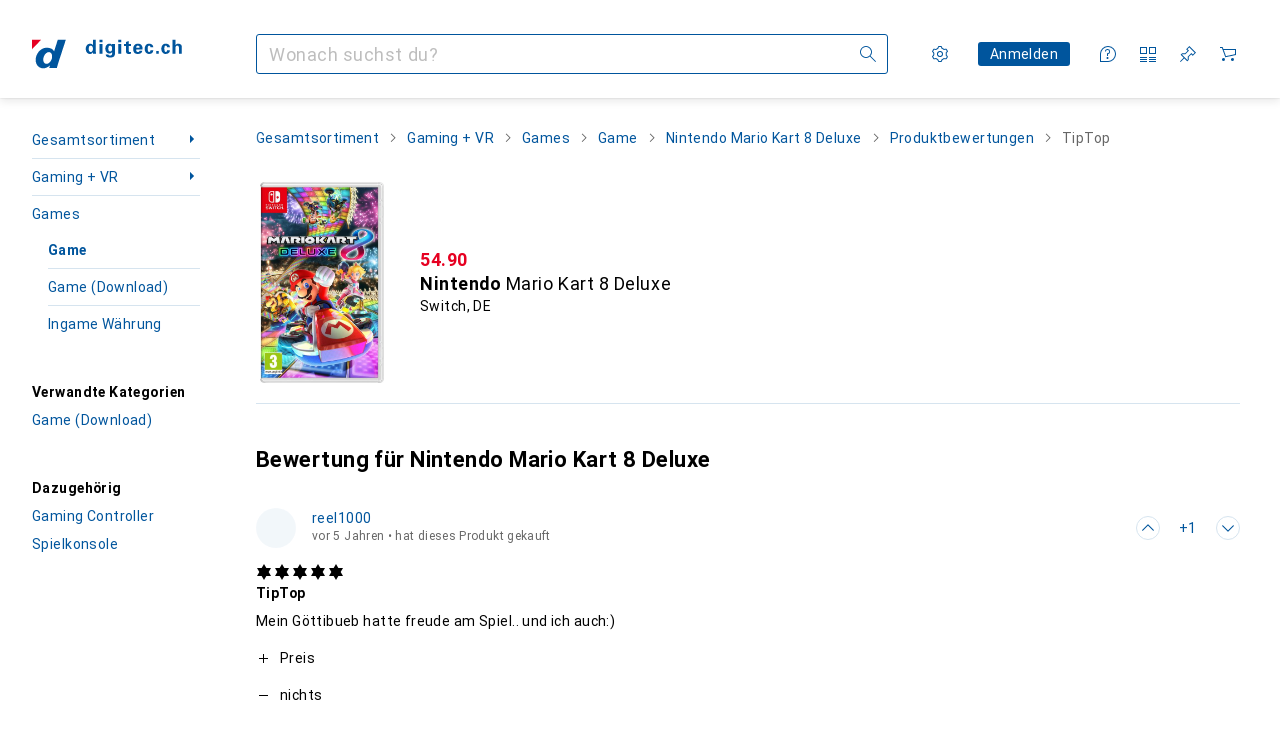

--- FILE ---
content_type: text/css
request_url: https://static03.galaxus.com/_next/static/css/5a4bcb9ca6016a5d.css
body_size: 8189
content:
.yL24Ui8{display:flex;justify-content:center;margin-top:8px}.yCvaTPC{display:flex;flex-direction:row}@media (max-width:991px){.yCvaTPC{flex-wrap:wrap}.yCvaTPC>*{flex:1 1 120px}}.yCvaTPC{gap:8px;padding:24px}@media (min-width:992px){.yCvaTPC{justify-content:flex-end;padding:32px}}.yrLZICp{padding-top:8px;margin-bottom:8px;color:var(--19q34jv);margin-right:-24px}.yrLZICp .yELSOsz{margin-top:-4px}.yrLZICp1{color:var(--v8dujx);padding-top:8px;margin-bottom:8px}@media (max-width:991px){.yrLZICp1{font:var(--ftb);letter-spacing:var(--ls0)}}.yrLZICp2{display:flex;margin-right:8px}.yrLZICp3{display:flex;flex-direction:column}.yrLZICp5{opacity:.5}.yZ2duIE{margin-right:16px}.yEmJFYK{position:relative;aspect-ratio:1/1;display:flex;align-items:center;justify-content:center;background-color:var(--2tqzub);opacity:var(--akgbsb)}.yEmJFYK1{opacity:.5}.yEmJFYK2{width:48px;padding:4px}.yEmJFYK3,.yEmJFYK4{width:64px;padding:4px}@media (min-width:992px){.yEmJFYK4{width:80px}}.yEmJFYK5{width:64px;padding:4px}@media (min-width:992px) and (max-width:1839px){.yEmJFYK5{width:80px}}@media (min-width:1840px){.yEmJFYK5{width:136px;padding:8px}}.yEmJFYK6{width:56px;padding:4px}@media (min-width:700px) and (max-width:991px){.yEmJFYK6{width:64px}}@media (min-width:992px) and (max-width:1839px){.yEmJFYK6{width:80px}}@media (min-width:1840px){.yEmJFYK6{width:136px;padding:8px}}.yJolGZ8{overflow-wrap:anywhere}.yZgfWyX{margin-top:16px}.yGkIvnP{width:100%}.ycJ0xzb{color:var(--1hmhgt1)}.ycJ0xzb1{color:var(--v8dujx)}.ycJ0xzb{margin-top:4px}.yontvX7{margin-bottom:16px}.ywnJGJ7{display:flex;color:var(--1hmhgt1);margin-bottom:4px}.yh3CvT6{margin-left:4px;color:var(--zgi6zl);flex-grow:1;display:inline-flex}.yrBL5fl2{font:var(--ft0);letter-spacing:var(--ls0);width:100%;padding:7px 11px}@media (min-width:992px){.yrBL5fl2{padding-top:9px;padding-bottom:9px}}.yrBL5fl2{color:inherit;background-color:var(--mnsyke);border-radius:0;border-width:1px;border-style:solid;border-color:var(--1i4jrop)}.yrBL5fl2:focus{border-color:var(--1op5af4)}.yrBL5fl2:disabled{background-color:var(--7pw0f9);border-color:var(--16dqibr);color:var(--zgi6zl)}.yrBL5fl2::placeholder{color:var(--zgi6zl)}.yrBL5fl3{padding-left:37px}.yrBL5fl4{padding-right:37px}.yrBL5fl5:focus,.yrBL5fl5:not(:disabled){border-color:var(--mkbsy3)}.yrBL5fl6{position:relative}.yrBL5fl7{pointer-events:none;position:absolute;display:flex;top:12px;color:var(--csyw65)}.yrBL5fl8{color:var(--zgi6zl)}.yrBL5fl9{left:12px}.yrBL5flA{right:12px}.yrBL5flB{color:var(--x1pr6s)}.yb014DO{display:inline-block;padding:4px 8px;margin:4px;border-style:solid;border-width:1px;font:var(--fta);letter-spacing:var(--ls0);line-height:1;text-transform:uppercase}.ymmkLET{box-sizing:border-box;width:100%;text-align:start}@media (max-width:991px){.ymmkLET1{max-height:65vh}}@media (min-width:992px){.ymmkLET1{max-height:400px}}.ymmkLET1{overflow-y:auto;overflow-x:hidden;display:flex;flex-direction:column;gap:8px;margin-bottom:16px}.ymmkLET2{margin-right:8px}.ybeP8RU{cursor:pointer;user-select:none;border:1px solid var(--fwcwr2);border-radius:3px;padding:12px 16px;background-color:var(--mnsyke);color:var(--a3wez2)}.ybeP8RU:disabled{pointer-events:none;opacity:.4;cursor:default}.ybeP8RU:focus-visible:not([disabled]){background-color:var(--mnsyke);outline:none;border:2px solid var(--13lbujv);padding:calc(12px - 1px) calc(16px - 1px);color:var(--ju5yqa)}@media (hover:hover) and (pointer:fine){.ybeP8RU:hover{border:1px solid var(--ju5yqa);color:var(--ju5yqa)}}.ybeP8RU:active{border:2px solid var(--1dcp944);padding:calc(12px - 1px) calc(16px - 1px);color:var(--a3wez2)}.ybeP8RU1.ybeP8RU1{cursor:default;border:2px solid var(--1dcp944);padding:calc(12px - 1px) calc(16px - 1px);color:var(--a3wez2)}.yYcUgGq{margin:4px}.yYcUgGq1{overflow:hidden;text-overflow:ellipsis;white-space:nowrap}.yYcUgGq3{color:var(--v16niv);border-color:var(--v16niv)}.yYcUgGq4{color:var(--1rwo1a7);border-color:var(--1rwo1a7)}.yhIJg1e1,.yhIJg1e2{width:50%;margin-top:16px;height:auto;padding:10px 18px 12px}.yhIJg1e2{margin-left:8px}.yhIJg1e3{display:flex}.yuAChNf{max-width:100%;max-height:100%}.ylfRmKq{color:var(--1b126oq);background-color:var(--2tqzub);opacity:var(--akgbsb);padding:16px}.ylfRmKq1{position:relative;display:flex;align-items:center;justify-content:center;max-width:var(--ylfRmKq2);margin:0 auto;aspect-ratio:var(--ylfRmKq3)}.ylfRmKq4{position:absolute}.ybWxutL{fill:var(--816hav)}.ybWxutL>path:last-of-type{filter:drop-shadow(0 0 1px rgb(0 0 0/12%)) drop-shadow(0 2px 2px rgb(0 0 0/6%))}.ybWxutL1{z-index:21}.ybWxutL2{position:relative;background-color:var(--816hav)}.ybWxutL3{width:264px}.ybWxutL4{width:400px}.ybWxutL2{padding:16px 40px 16px 16px;box-shadow:var(--3na90j)}.ybWxutL5.ybWxutL5{position:absolute;top:8px;right:8px}.ybWxutL6{margin-bottom:8px}.ylu1hrb{cursor:pointer;width:24px;height:24px;display:inline-flex;align-items:center;justify-content:center;border-radius:12px;border:none;color:var(--zgi6zl);background-color:transparent;position:relative}@media (hover:none) and (pointer:coarse){.ylu1hrb:before{content:"";position:absolute;inset:50%;translate:-50% -50%;width:100%;height:100%;min-width:40px;min-height:40px}}@media (hover:hover) and (pointer:fine){.ylu1hrb:before{content:"";position:absolute;inset:50%;translate:-50% -50%;width:100%;height:100%;min-width:24px;min-height:24px}}.ylu1hrb:hover{color:var(--1k779jv)}.ylu1hrb:focus-visible{color:var(--1k779jv);background-color:var(--1f6nfo1)}.yWEDHku{font-family:Georgia,Times New Roman,Times,serif;font-style:italic;font-weight:700}.ycz3UO3{margin:4px 0 0;color:var(--1ddv6cn);order:2}.ycz3UO3,.ycz3UO31{font:var(--ft13);letter-spacing:var(--ls12)}.ycz3UO31{width:20ch;margin-top:4px}.ygmXqRi{position:relative;display:flex;flex-direction:column}@media (min-width:992px){.ygmXqRi:focus-within
.ymXaMws3,.ygmXqRi:focus-within
.ymXaMws4,.ygmXqRi:hover
.ymXaMws3,.ygmXqRi:hover
.ymXaMws4{transform:scale(1.04)}}@media (max-width:699px){.ygmXqRi1{display:flex;flex-direction:row}}@media (min-width:700px){.ygmXqRi2{display:flex;flex-direction:row}}.yjjES1u{z-index:2}@media (hover:hover) and (pointer:fine){.yjjES1u:hover{opacity:0}}.yjjES1u:focus-visible{outline-offset:0}.yP1YN03{z-index:1;position:relative}.yP1YN031:after{content:" ";position:absolute;top:0;left:0;width:100%;height:100%;background-color:var(--19pdxr4)}@keyframes editorialTeaserImage_styled_fadeAnimation__P0hU8{0%{opacity:1}to{opacity:var(--1p7drkc)}}.yP1YN031:after{animation:editorialTeaserImage_styled_fadeAnimation__P0hU8 1s cubic-bezier(.83,0,.17,1) infinite alternate}@media (max-width:991px){.yP1YN031:after{animation:none;opacity:.4}}@media (prefers-reduced-motion:reduce){.yP1YN031:after{animation:none}}.yP1YN032{width:100%}.yP1YN032:before{display:block;content:" ";padding-top:100%}@media (min-width:700px){.yP1YN032:before{padding-top:50%}}.yP1YN033{position:relative;width:100%}.yP1YN033:before{display:block;content:" ";padding-top:50%}.yP1YN03 img{width:100%;transition:transform .3s}.yNJvtvT{height:28px;width:28px;background-color:var(--mnsyke);z-index:2}.yNJvtvT>svg{display:block}.ymXaMws{order:1;position:absolute;top:0;right:0;padding-left:12px;padding-bottom:12px}@media (max-width:699px){.ymXaMws1{width:24px;height:24px;top:unset;right:unset;left:0;bottom:0;padding:unset;padding-right:8px;padding-top:8px}}.ymXaMws2{width:24px;height:24px;top:unset;right:unset;left:0;bottom:0;padding:unset;padding-right:8px;padding-top:8px}.ymXaMws3,.ymXaMws4{z-index:1;position:absolute;inset:0}.ymXaMws5{left:16px;border:0;margin:0;color:var(--2tqzub);font:var(--ft0);letter-spacing:var(--ls0);text-transform:uppercase;bottom:12px}.ymXaMws5,.ymXaMws6{position:absolute;z-index:2}.ymXaMws6{inset:0;background:linear-gradient(180deg,rgb(0 0 0/16%),#000);opacity:.24}.ymXaMws7{position:relative;z-index:1;overflow:hidden;order:-1}@media (max-width:699px){.ymXaMws8{flex:0 1 30%;max-width:144px}}@media (min-width:700px){.ymXaMws9{width:200px;height:100px}}.yDmQJ5F{display:contents}.yKLL6K3{margin-top:16px;display:flex;flex-direction:column}@media (max-width:699px){.yKLL6K31{flex:1;padding-left:16px;margin-top:0;max-width:70%}}@media (min-width:700px){.yKLL6K32{flex:1;padding-left:16px;margin-top:0}}.yhnz9NY{font:var(--ft14);letter-spacing:var(--ls10);display:inline-block;text-transform:uppercase;margin:0}.yhnz9NY1{color:var(--l312ps)}.yhnz9NY2{color:var(--x8g5j4)}.yhnz9NY3{font:var(--ft14);letter-spacing:var(--ls10);width:20ch}.yROzYVs1{font:var(--ft12);letter-spacing:var(--ls11)}.yROzYVs2{font:var(--ft10)}.yROzYVs2,.yROzYVs3{letter-spacing:var(--ls4)}.yROzYVs3{font:var(--ft11)}.yROzYVs{overflow-wrap:break-word;hyphens:auto;margin-top:4px;color:var(--a3wez2);max-width:800px;order:1;text-wrap:pretty}.yROzYVs5{font:var(--ft12);letter-spacing:var(--ls11)}.yROzYVs6{font:var(--ft10)}.yROzYVs6,.yROzYVs7{letter-spacing:var(--ls4)}.yROzYVs7{font:var(--ft11)}.yROzYVs4{margin-top:4px;max-width:800px}.yJpquDC{display:flex;align-items:flex-start}.yJpquDC svg{flex-shrink:0;margin-right:8px}.yJpquDC1:first-letter{text-transform:capitalize}.yqz6ENl1{color:var(--15w8i5m)}.yqz6ENl2{color:var(--orpcq)}.yqz6ENl3{color:var(--1rgmdi2)}.yqz6ENl4{color:var(--q0c0r4)}.yqz6ENl5{color:var(--9tzhrd)}.yqz6ENl6{color:var(--1802cpk)}.yqz6ENl7{display:flex;align-items:center}.yqz6ENl7:after{content:"\200B"}.yqz6ENl8{display:inline-flex;flex-direction:row;align-items:center;margin-top:0}.yqz6ENl9{color:var(--dupgx1)}.yqz6ENlA{color:var(--1emv98y)}.yqz6ENlB{color:var(--1rgmdi2)}.yqz6ENlC{color:var(--136ew04)}.yqz6ENlD{color:var(--9tzhrd)}.yqz6ENlE{color:var(--1802cpk)}.ykgd9jc{display:flex;flex-direction:column}.yzbBRnS{display:inline-block}.yzbBRnS:first-letter{text-transform:capitalize}.yRGTUHk{display:inline-block;display:-webkit-box;line-height:1;overflow:hidden;-webkit-line-clamp:1;-webkit-box-orient:vertical}.yRGTUHk1{font:var(--ftg)}.yRGTUHk1,.yRGTUHk2{letter-spacing:var(--ls0);display:inline;color:var(--ju5yqa)}.yRGTUHk2{font:var(--ftb);line-height:1;margin-left:4px}@media (min-width:992px){.yRGTUHk2{font:var(--ft0);letter-spacing:var(--ls0);line-height:1}}@media (min-width:992px) and (max-width:1199px){.yRGTUHk3{display:none}}.yRGTUHk4{display:inline;font:var(--ftb);letter-spacing:var(--ls0);line-height:1;margin-left:4px;color:var(--1hmhgt1)}.yeRfwrJ.yeRfwrJ{margin-bottom:0;font:var(--ft9);letter-spacing:var(--ls0)}.yeRfwrJ.yeRfwrJ:not(:first-child){margin-top:16px}.yeRfwrJ1{margin-top:24px}.yKr3Gqt{display:grid}.yKr3Gqt1{font:var(--ft0);letter-spacing:var(--ls0);width:100%;padding:7px 11px}@media (min-width:992px){.yKr3Gqt1{padding-top:9px;padding-bottom:9px}}.yKr3Gqt1{color:inherit;background-color:var(--mnsyke);border-radius:0;border-width:1px;border-style:solid;border-color:var(--1i4jrop)}.yKr3Gqt1:focus{border-color:var(--1op5af4)}.yKr3Gqt1:disabled{background-color:var(--7pw0f9);border-color:var(--16dqibr);color:var(--zgi6zl)}.yKr3Gqt1::placeholder{color:var(--zgi6zl)}.yKr3Gqt2:focus,.yKr3Gqt2:not(:disabled){border-color:var(--mkbsy3)}.yKr3Gqt1{grid-area:1/1/2/2;overflow-y:hidden;min-height:38px}.yKr3Gqt1[style^=height]{overflow-y:auto}.yKr3Gqt1{resize:none}.yKr3Gqt3{font:var(--ft0);letter-spacing:var(--ls0);width:100%;padding:7px 11px}@media (min-width:992px){.yKr3Gqt3{padding-top:9px;padding-bottom:9px}}.yKr3Gqt3{color:inherit;background-color:var(--mnsyke);border-radius:0;border-width:1px;border-style:solid;border-color:var(--1i4jrop)}.yKr3Gqt3:focus{border-color:var(--1op5af4)}.yKr3Gqt3:disabled{background-color:var(--7pw0f9);border-color:var(--16dqibr);color:var(--zgi6zl)}.yKr3Gqt3::placeholder{color:var(--zgi6zl)}.yKr3Gqt3{grid-area:1/1/2/2;visibility:hidden;white-space:pre-wrap;overflow-wrap:break-word;overflow-x:hidden}.yKr3Gqt1[style^=height]+.yKr3Gqt3{height:0}.yKr3Gqt3:after{content:" "}.ybDCCYE{overflow-wrap:break-word}.ybDCCYE1{display:-webkit-box;-webkit-box-orient:vertical;overflow:hidden;-webkit-line-clamp:var(--ybDCCYE2);line-clamp:var(--ybDCCYE3)}@media (min-width:700px){.ybDCCYE1{-webkit-line-clamp:var(--ybDCCYE4);line-clamp:var(--ybDCCYE5)}}.galaxus .yYlHGku{--i-l-all:url(https://static03.galaxus.com/_next/static/media/galaxus_light_dyi_specs.5054b826.svg);--i-d-all:url(https://static03.galaxus.com/_next/static/media/galaxus_dark_dyi_specs.38b586c8.svg)}.digitec .yYlHGku{--i-l-all:url(https://static03.galaxus.com/_next/static/media/digitec_light_dyi_specs.17549096.svg);--i-d-all:url(https://static03.galaxus.com/_next/static/media/digitec_dark_dyi_specs.234548be.svg)}.yMYWssK1,.yMYWssK2{font:var(--fti);letter-spacing:var(--ls0);max-width:100%;margin-bottom:0;overflow:hidden;display:-webkit-box;-webkit-line-clamp:2;-webkit-box-orient:vertical}.yf3pOm7{position:fixed;z-index:5;width:205px;margin-top:4px;padding:8px 0;background:var(--mnsyke);box-shadow:var(--3na90j);max-width:205px}.yf3pOm71{opacity:0;translate:4px 0}.yf3pOm7{transition:opacity .2s linear,translate .5s cubic-bezier(.22,1,.36,1)}@media (prefers-reduced-motion:reduce){.yf3pOm7{transition:opacity .2s linear}}@starting-style{.yf3pOm7{opacity:0;translate:4px 0}}.yg3YKOo.yg3YKOo{padding:16px 0}.yg3YKOo1{position:relative}.yg3YKOo3{opacity:.2}@media (min-width:992px){.yg3YKOo2 .yg3YKOo1{opacity:0}}@media (min-width:992px){.yg3YKOo2:focus-within .yg3YKOo1,.yg3YKOo2:hover .yg3YKOo1{opacity:1}}.yg3YKOo4 button{cursor:pointer;-webkit-tap-highlight-color:transparent}.yOek23v2{display:flex;align-items:center;justify-content:center;padding:4px}@media (min-width:992px){.yOek23v2{padding:8px}}.yOek23v3{position:relative;display:flex;align-items:center;justify-content:center;cursor:pointer;padding:0;width:32px;height:32px;border-radius:50%}.yOek23v4{border:1px solid var(--yOek23v5);color:var(--yOek23v6);background:var(--yOek23v7)}.yOek23v3 .yOek23v,.yOek23v3 .yOek23v1{width:16px;height:16px}.yOek23v3[aria-disabled]{cursor:default;opacity:.6}.yOek23v3:before{content:"";position:absolute;inset:calc(-1px - 4px)}.yOek23v3:active:not([aria-disabled]),.yOek23v3:focus-visible:not([aria-disabled]),.yOek23v3:hover:not([aria-disabled]){color:var(--ju5yqa);border:1px solid var(--ju5yqa)}@media (min-width:992px){.yOek23v3{width:24px;height:24px}.yOek23v3 .yOek23v,.yOek23v3 .yOek23v1{width:12px;height:12px}.yOek23v3:before{inset:calc(-1px - 8px)}}.yOek23v8{display:flex;align-items:center;justify-content:center;min-width:40px;height:40px;margin:0;color:var(--el8vih)}.yOek23v9{position:absolute;left:50%;display:flex;width:82px;height:32px;border:1px solid var(--8tcvzo);border-radius:3px;transform:translate(-50%);transition:opacity .25s linear,transform .25s cubic-bezier(.83,0,.17,1)}@media (prefers-reduced-motion:reduce){.yOek23v9{transition:opacity .25s linear;transform:translate(-50%,12px)}}.yOek23v9{transition-delay:.2s;opacity:0;pointer-events:none;z-index:1}@media (min-width:992px){.yOek23v9{width:100px}}.yOek23vB{display:flex;align-items:center;justify-content:center;background:var(--mnsyke);flex:1;margin:0}.yOek23vC{color:var(--1ourvk)}.yOek23vB{border-right:1px solid var(--8tcvzo)}.yOek23vD{display:flex;align-items:center;justify-content:center;background:var(--mnsyke);flex:1;margin:0}.yOek23vE{color:var(--l312ps)}.yOek23vF{position:relative}.yOek23vF:hover .yOek23v9{opacity:1;transform:translate(-50%,12px)}.yOek23vG{display:inline-flex;align-items:center;gap:4px;margin:0 -4px}@media (min-width:992px){.yOek23vG{margin:0 -8px}}.ym2JMyq{display:grid;grid-auto-columns:auto auto auto 1fr auto;grid-template-areas:"arrow avatar info spacer actions" "_ _ additionalInfo additionalInfo additionalInfo";--post-author-info-gap:8px}@media (min-width:992px){.ym2JMyq{--post-author-info-gap:16px}}.ym2JMyq1{position:relative;display:contents;text-overflow:ellipsis;overflow:hidden}.ym2JMyq2{grid-column:2/4;grid-row:1;height:100%;width:100%;display:block}.ym2JMyq2.ym2JMyq2{z-index:0}.ym2JMyq3{grid-area:info;margin-left:var(--post-author-info-gap);color:var(--1hmhgt1);min-width:0}@media (min-width:992px){.ym2JMyq3{margin-left:16px}}.ym2JMyq4{display:block;max-width:max-content;z-index:1}.ym2JMyq4,.ym2JMyq5{overflow:hidden;text-overflow:ellipsis;white-space:nowrap}.ym2JMyq5{font:var(--ftb);letter-spacing:var(--ls0);margin:0}.ym2JMyq6{grid-area:actions;display:flex;column-gap:calc(4px + 4px);align-items:center;margin-left:8px}@media (min-width:992px){.ym2JMyq6{column-gap:calc(4px + 8px)}}.ym2JMyq7{grid-area:avatar}.ym2JMyq8{grid-area:arrow;transform:rotate(180deg);color:var(--1hmhgt1);align-self:center;margin-right:8px;min-width:16px}.ym2JMyq9{display:flex;align-items:center;justify-content:center;width:40px;height:40px}.ym2JMyqA.ym2JMyqA{display:none;color:var(--1hmhgt1)}@media (min-width:992px){.ym2JMyqA.ym2JMyqA{display:inline}}.ym2JMyqB{grid-area:additionalInfo;margin-left:var(--post-author-info-gap);display:block;color:var(--1hmhgt1);line-height:0}@media (min-width:992px){.ym2JMyqB{display:none}}.yS58u8K{display:flex;margin-right:8px;margin-bottom:2px}@media (min-width:992px){.yS58u8K{margin-bottom:4px}}.yS58u8K2{cursor:pointer;display:flex;align-items:center;width:100%;text-align:left;font-family:inherit;font:var(--ft0);letter-spacing:var(--ls0);padding:12px 24px;background-color:transparent;color:var(--1k779jv)}.yS58u8K2:hover{background-color:var(--12f6pt6)}@media (min-width:992px){.yS58u8K2{padding:14px 16px}}.yS58u8K2{text-decoration:none}.yS58u8K2:visited{color:initial}.yS58u8K3{cursor:pointer;display:flex;align-items:center;width:100%;text-align:left;font-family:inherit;font:var(--ft0);letter-spacing:var(--ls0);padding:12px 24px;background-color:transparent;color:var(--1k779jv)}.yS58u8K3:hover{background-color:var(--12f6pt6)}@media (min-width:992px){.yS58u8K3{padding:14px 16px}}.yqtrTOW{display:flex;justify-content:flex-end}.yLVSeDz{display:grid;gap:0 8px;grid-template-columns:1fr auto;grid-template-areas:"title icon" "text _";align-items:center}.yLVSeDz1{grid-area:icon}.yLVSeDz2{grid-area:title}.yLVSeDz3.yLVSeDz3{margin-top:-16px;margin-bottom:16px}.yLVSeDz4,.yLVSeDz5{color:var(--1hmhgt1);margin-bottom:0;grid-area:text}.yLVSeDz6{margin-bottom:24px}.yLVSeDz7{display:block;overflow:hidden;overflow-wrap:break-word;max-width:100%;min-width:0}.yRVAsLU{position:relative;padding-top:16px;padding-bottom:16px;border-top:1px solid transparent;border-bottom:1px solid transparent;overflow:hidden}.yRVAsLU:not(:first-child){border-top-color:var(--8tcvzo);margin-top:-1px}.yRVAsLU:not(:last-child){border-bottom-color:var(--8tcvzo)}@media (hover:hover) and (pointer:fine){.yRVAsLU.yRVAsLU:hover{background-color:var(--1t7vhzs)}}@media (hover:hover) and (pointer:fine){.yRVAsLU1:first-child:hover{border-top-color:var(--8tcvzo)}.yRVAsLU1:last-child:hover{border-bottom-color:var(--8tcvzo)}}@media (min-width:992px){.yRVAsLU{margin-left:24px;margin-right:24px}@media (hover:hover) and (pointer:fine){.yRVAsLU.yRVAsLU:hover{margin-left:0;margin-right:0;padding:16px 24px}}}.yRVAsLU2{position:absolute;inset:0;background-color:transparent;top:-16px;bottom:-16px}@media (min-width:992px){.yRVAsLU2{left:-24px;right:-24px}}.yRVAsLU3{list-style:none;transition:opacity .1s linear}@media (min-width:992px){.yRVAsLU3{margin:0 -24px;width:calc(100% + 2 * 24px)}}.yRVAsLU4{transition-delay:.1s;opacity:.3}.yRVAsLU5 .yRVAsLU:first-child{border-top:1px solid var(--8tcvzo)}.yEJ5t8i{margin-top:-16px;margin-bottom:-16px}.yEJ5t8i1{margin:0 8px 0 16px}.yEJ5t8i2{display:grid;grid-template-columns:1fr auto auto}.yEJ5t8i2.yEJ5t8i2{font:var(--ft0);letter-spacing:var(--ls0);color:var(--1k779jv)}.yEW6x7W{margin:0 auto;grid-area:illustration}.yEW6x7W.yEW6x7W{width:200px;max-width:100%;aspect-ratio:200/114}.yEW6x7W1{grid-area:message;display:flex;flex-direction:column;justify-content:center}.yEW6x7W2{max-width:max-content;margin:0 auto}.yEW6x7W3{display:grid;gap:24px;grid-template-columns:100%;grid-template-areas:"illustration" "message"}@media (min-width:992px){.yEW6x7W3{grid-template-columns:1fr auto;grid-template-areas:"illustration message"}}.yIC7p41{width:100%}.yS1BMS1{word-break:break-word;margin-bottom:8px}.yS1BMS11{color:var(--1hmhgt1);margin-bottom:16px}.yS1BMS12{margin:24px 0}.ySvnb0a{color:var(--1k779jv)}.yTODNF0{display:table}.yTODNF01{display:table-row}.yTODNF05{display:table-cell;padding:8px;border-right:1px solid var(--8tcvzo);text-align:center;white-space:nowrap}.yTODNF06{padding-left:0}.yTODNF07{border:0;padding-right:0}.yTODNF05{padding-top:0}.yTODNF08{display:table-cell;padding:8px;border-right:1px solid var(--8tcvzo);text-align:center;white-space:nowrap}.yTODNF09{padding-left:0}.yTODNF0A{border:0;padding-right:0}.yTODNF08{padding-top:0;padding-bottom:0}.yBO9EkO{width:50px}.yBO9EkO1{width:36px;margin:0 auto}.yY0maHM{max-width:240px}.yY0maHM1{width:85%}.yY0maHM2{margin-top:8px;width:70%}.yY0maHM3{display:flex;gap:8px;margin-top:16px}.yY0maHM4{width:36px;height:36px;border-radius:50%}.yY0maHM5,.yY0maHM6{margin-top:24px}.yY0maHM6{width:100px}.yY0maHM7{margin-top:24px}.yq5zA3l{display:flex;gap:8px}.yq5zA3l1{display:grid;grid-template-areas:"overlay"}.yq5zA3l2{grid-area:overlay}.yq5zA3l3{display:inline-block;position:relative;width:35px;height:35px;border:1px solid var(--8tcvzo);border-radius:50%;margin-right:0}.yq5zA3l4{position:relative;top:8px;display:block;font:var(--fta);letter-spacing:var(--ls0);text-align:center}.yq5zA3l5{position:absolute;inset:0;color:var(--1k779jv)}.yq5zA3l6{grid-area:overlay;width:36px;height:36px;z-index:1}.ydpQwUO{margin-top:16px}.yKchczv{display:flex;align-items:center}.yKchczv1{margin-left:8px;color:var(--1hmhgt1)}.yKchczv2{display:inline-block;white-space:nowrap;font-size:var(--yKchczv3);line-height:1;letter-spacing:var(--yKchczv4);margin-right:var(--yKchczv5)}.yKchczv2:before{margin-right:var(--yKchczv6)}.yKchczv2:after{color:var(--11uxnuz)}.yKchczv7:before{content:var(--yKchczv8)}.yKchczv7:after{content:var(--yKchczv9)}.yInOHdx{color:var(--1hmhgt1);margin-top:8px;margin-bottom:0}@media (min-width:992px){.yInOHdx{margin-top:0}}.ybYBlsN{display:flex;align-items:center;flex-direction:column}@media (min-width:992px){.ybYBlsN{flex-direction:row}}.ybYBlsN1{margin-left:auto}.ybYBlsN2{margin-top:8px}@media (min-width:992px){.ybYBlsN2{margin-top:0;margin-left:8px}}.ybYBlsN3{width:100%;text-align:left;display:flex}.ybYBlsN4{flex-direction:column}.ybYBlsN5{align-items:center}@media (min-width:992px){.ybYBlsN3{order:-1}}.ytyeHj3{flex-shrink:0;align-self:flex-start;margin-right:16px}.ytyeHj31{vertical-align:top}.yIByEnu{width:100%;display:flex;flex-direction:row}.yIByEnu1{flex-direction:column}.yIByEnu2{width:100%}.yIByEnu3{margin-bottom:0}.yIByEnu4{margin-bottom:32px}.yIByEnu5 .yKr3Gqt1::placeholder{font-size:16px}.ywdCA58{margin-top:calc(24px + 4px)}@media (min-width:992px){.ywdCA58{margin-top:calc(20px + 4px)}}.ywdCA581,.ywdCA582.ywdCA582{margin-bottom:0}.ywdCA583{display:flex;margin-top:16px;gap:16px}.ywdCA584{width:calc(100% - 40px - 16px)}.ywdCA585{margin-top:32px}.ywdCA586{margin:0}.ywdCA587,.ywdCA588{margin-top:16px}.yJPvjhS,.ywdCA589.ywdCA589{margin-bottom:0}.yJPvjhS1{margin-top:16px;margin-bottom:8px;color:var(--1hmhgt1)}.yJPvjhS2{margin:0}.yTsHfmn{display:flex;align-items:flex-start;color:var(--1k779jv);cursor:pointer}.yTsHfmn1{cursor:default;opacity:.4}.yTsHfmn2{position:relative;display:inline-flex;justify-content:center;align-items:center;width:18px;min-width:18px;height:18px;margin-right:12px;margin-top:3px}@media (min-width:992px){.yTsHfmn2{margin-top:1px}}.yTsHfmn3{position:absolute;appearance:none;content:"";inset:0;width:100%;height:100%;margin:0;border-width:1px;border-style:solid;border-radius:3px;border-color:var(--19bphjt)}.yTsHfmn4{border-color:var(--idx9s6)}.yTsHfmn3:checked{background-color:var(--1op5af4);border-color:var(--19bphjt)}.yTsHfmn3:focus-visible{outline:var(--19bphjt) solid 2px;outline-offset:1px}.yTsHfmn3:not(:disabled){cursor:pointer}.yTsHfmn5{color:var(--mnsyke);display:none}.yTsHfmn3:checked+.yTsHfmn5{display:initial}.yIqYOZE{display:flex;align-items:center;column-gap:16px}.yIqYOZE1{display:flex;flex-direction:column;align-items:flex-start}.yIqYOZE2{flex-shrink:0}.yIqYOZE3{color:var(--1hmhgt1)}.ydaVCjW{margin-top:24px}@media (min-width:992px){.ydaVCjW{margin-top:16px}}.ydaVCjW1{margin-top:16px}.yUxzNwB{margin-bottom:16px}.yUxzNwB2{height:384px}.yUxzNwB3{height:112px}@media (min-width:992px){.yUxzNwB4{height:236px}.yUxzNwB5{height:104px}}.yQSz99C{height:40px;transform:rotate(180deg);color:var(--1hmhgt1)}.ydbezsM{margin:32px 0}.ydbezsM1{position:relative}.ydbezsM1:after,.ydbezsM1:before{content:"";position:absolute;height:1px;left:0;right:0;background:var(--8tcvzo)}.ydbezsM1:before{top:-1px}.ydbezsM1:after{bottom:0}.ydbezsM2{margin-top:32px}.yMEb31e{display:flex;gap:8px;overflow:hidden;max-width:100%}.yMEb31e .yYcUgGq,.yMEb31e .ysfP4eu{margin:0}.ysfP4eu{border-color:var(--6w2yz3);background-color:var(--6w2yz3);color:var(--2tqzub)}.ysfP4eu2{overflow:hidden;text-overflow:ellipsis;white-space:nowrap}.yUvVz5k{font-size:13px;line-height:1}.yeovsoY{display:flex;flex-direction:row}.yeovsoY1{gap:16px}@media (min-width:992px){.yeovsoY{gap:0}}.yeovsoY2{position:relative;display:inline-flex;z-index:4;padding:8px}@media (hover:none),(pointer:coarse){.yeovsoY2:active{opacity:.35}}.ykfMStF{position:absolute;left:0;top:0;width:100%;height:100%;z-index:2}.ykfMStF1{background:var(--2tqzub)}.ykfMStF2{position:absolute;display:flex;width:100%;height:100%;aspect-ratio:1/1;justify-content:center;align-items:center}.ykfMStF3{opacity:0}.yWftDNP{transition:opacity .2s linear}@media (min-width:700px){.yWftDNP{position:absolute;right:8px;bottom:24px}}@media (min-width:992px){.yWftDNP{right:16px}}@media (min-width:992px){@media (hover:hover) and (pointer:fine){.yWftDNP1{opacity:0}}}.yWftDNP:focus-within{opacity:1}.yWftDNP2{position:relative;display:flex;align-items:center;gap:16px;padding:16px}.yWftDNP3{opacity:.2}.yWftDNP4{opacity:.5}.yWftDNP5{opacity:1}@media (min-width:700px){.yWftDNP2{gap:32px}}@media (min-width:992px){.yWftDNP2{padding:16px 24px}}@media (min-width:1400px){.yWftDNP2{gap:64px}}@media (min-width:992px){.yWftDNP2:hover .yWftDNP{opacity:1}}@media (hover:none),(pointer:coarse){.yWftDNP2:active:not(:has(.yWftDNP:active)){opacity:.35}}.yWftDNP6{padding:0;flex:1 0 30%}.yWftDNP7{padding:8px}@media (min-width:700px){.yWftDNP8{padding:16px}.yWftDNP6{flex:1 0 25%}}.yWftDNP9{width:100%;display:grid;overflow:hidden;column-gap:16px;grid-auto-rows:min-content;grid-template-columns:4fr 1fr;grid-template-areas:"productTypeLink availability" "labelArea labelArea" "price price" "title title" "properties properties" "energyLabelEu energyLabelEu" "ratingAndButtons ratingAndButtons"}.yWftDNPA{grid-area:productTypeLink;justify-self:start;margin-bottom:4px;z-index:4;font:var(--ftb);letter-spacing:var(--ls0)}@media (min-width:700px){.yWftDNPA{font:var(--ft0);letter-spacing:var(--ls0);margin-bottom:8px}}.yWftDNPB{grid-area:availability;justify-self:end;z-index:4}.yWftDNPC{grid-area:labelArea;display:flex;flex-direction:row;align-items:flex-end}.yWftDNPC>*{padding-bottom:4px}@media (min-width:700px){.yWftDNPC>*{padding-bottom:8px}}.yWftDNPC>:not(:last-child){margin-right:8px}.yWftDNPD{grid-area:price}.yWftDNPE{grid-area:title}.yWftDNPF{grid-area:properties}.yWftDNPG{overflow-x:hidden;text-overflow:ellipsis;white-space:nowrap;color:var(--1mds2u2);margin-bottom:0}@media (min-width:700px){.yWftDNPG{padding-bottom:4px}}.yWftDNPG{font:var(--ftb);letter-spacing:var(--ls0)}@media (min-width:992px){.yWftDNPG{font:var(--ft0);letter-spacing:var(--ls0)}}@media (min-width:1400px){.yWftDNPG{-webkit-line-clamp:3;-webkit-box-orient:vertical;white-space:normal;overflow-y:hidden;padding-top:2px}}.yWftDNPH{position:relative;z-index:4}.yWftDNPI{grid-area:energyLabelEu;margin-top:8px;margin-bottom:8px}@media (min-width:700px){.yWftDNPI{margin-top:4px}}.yWftDNPJ{grid-area:ratingAndButtons;display:flex;align-items:center;justify-content:space-between;margin-top:16px;min-height:32px}@media (min-width:700px){.yWftDNPJ{margin-top:4px;min-height:15px}}@media (min-width:992px){.yUnQLh4.yUnQLh4{transform:scale(.8);margin-right:4px;vertical-align:sub}}.yUnQLh41{display:block;margin-top:16px;white-space:nowrap;overflow:hidden;text-overflow:ellipsis}.ys1hp16{display:flex;flex-direction:column;font:var(--ftb);letter-spacing:var(--ls0)}.ys1hp161{height:320px;margin:0 auto;object-fit:contain}.yf3E5xY{flex-shrink:0}.yf3E5xY1{cursor:pointer}.yf3E5xY2{cursor:default}.ywlxsTq{--height:22px}@media (max-width:699px){.ywlxsTq{--height:23px}}.ywlxsTq{position:relative;display:block;padding:0 6px 0 11px;height:var(--height);line-height:var(--height);min-width:35px;color:var(--2tqzub);font:var(--fta);letter-spacing:var(--ls0);text-align:right}.ywlxsTq1{cursor:pointer}.ywlxsTq2{cursor:default}.ywlxsTq{background-color:var(--ywlxsTq3);clip-path:polygon(100% 0,20% 0,0 50%,20% 100%,100% 100%)}.ywlxsTq4{padding-left:6px;padding-right:11px;text-align:left;clip-path:polygon(0 0,calc(100% - 7px) 0,100% 50%,calc(100% - 7px) 100%,0 100%)}.ywlxsTq5,.ywlxsTq6{line-height:var(--height)}.ywlxsTq6{top:-.33em;font-size:8px}.yzMqgQi{display:flex;flex-direction:column;font:var(--ftb);letter-spacing:var(--ls0)}.yzMqgQi1{height:320px;margin:0 auto;object-fit:contain}.yanylD8{display:flex;align-items:center;gap:8px}.yanylD81.yanylD81{margin:0;color:var(--1hmhgt1);font:var(--ftb);letter-spacing:var(--ls0)}.yn56Vos{--height:22px}@media (max-width:699px){.yn56Vos{--height:23px}}.yn56Vos{position:relative;display:block;padding:0 6px 0 11px;height:var(--height);line-height:var(--height);min-width:35px;color:var(--2tqzub);font:var(--fta);letter-spacing:var(--ls0);text-align:right}.yn56Vos1{cursor:pointer}.yn56Vos2{cursor:default}.yn56Vos{background-color:var(--yn56Vos3);clip-path:polygon(100% 0,20% 0,0 50%,20% 100%,100% 100%)}.yn56Vos4{padding-left:6px;padding-right:11px;text-align:left;clip-path:polygon(0 0,calc(100% - 7px) 0,100% 50%,calc(100% - 7px) 100%,0 100%)}.yn56Vos5{min-width:51px;height:22px;font-size:18px;line-height:22px}.yn56Vos6,.yn56Vos7{line-height:var(--height)}.yn56Vos7{top:-.33em;font-size:8px}.ygWw8iP{flex-shrink:0}.ygWw8iP1{cursor:pointer}.ygWw8iP2{cursor:default}.yJEYnCX{display:flex;align-items:center;gap:8px}.yuc5sw6{background:var(--mnsyke);white-space:nowrap}@keyframes yuc5sw61{0%{opacity:0}to{opacity:1}}@keyframes yuc5sw62{0%{opacity:1;transform:translateY(0)}to{opacity:0;transform:translateY(50%);width:0}}.yuc5sw63{flex-shrink:0}.yuc5sw64{min-height:13px;opacity:0;animation-duration:.4s;animation-delay:.2s;animation-fill-mode:forwards;animation-name:yuc5sw61}.yuc5sw65{position:absolute;left:0;overflow:hidden;min-height:13px;opacity:1;animation-name:yuc5sw62;animation-duration:.3s;animation-fill-mode:forwards}.yUomLv2{position:relative;overflow:hidden;width:100%}.yUomLv21{left:0;top:0;width:100%;position:absolute}.yUomLv21:before{content:"\200B";white-space:normal}.yQWJYvI{display:flex;flex-flow:row nowrap;overflow:hidden;justify-content:flex-start;color:var(--1vd89ah)}.yQWJYvI1{color:var(--l312ps)}.yQWJYvI2{position:relative;flex-grow:1;overflow:hidden;font:var(--ftb);letter-spacing:var(--ls0)}.yQWJYvI3{height:4px;background:var(--18mbd5k)}@media (min-width:992px){.yQWJYvI3{margin-top:5px}}.yQWJYvI4{transition:width .2s cubic-bezier(.83,0,.17,1) .2s;height:100%;background:var(--vek2ri)}.yQWJYvI5{background:var(--idx9s6)}.yQWJYvI4{width:var(--yQWJYvI6)}.yoo3LAT{position:relative;margin:32px 0}.yoo3LAT:after,.yoo3LAT:before{content:"";position:absolute;height:1px;left:0;right:0;background:var(--8tcvzo)}.yoo3LAT:before{top:-1px}.yoo3LAT:after{bottom:0}.ytYtqcV{margin-left:8px;position:relative;cursor:pointer;background-color:var(--2tqzub);opacity:var(--akgbsb);padding:4px}.ybwz6XY{position:relative;padding:16px 0;margin:16px 32px;border-top:1px solid var(--8tcvzo);border-bottom:1px solid var(--8tcvzo)}.ybwz6XY1{margin-bottom:32px}.ybwz6XY2{display:inline;font:var(--ft9);letter-spacing:var(--ls0);word-break:break-word}.ybwz6XY3{display:block}@media (min-width:700px){.ybwz6XY3{display:inline;margin-left:16px}}.ybwz6XY4{display:block}@media (min-width:992px){.ybwz6XY4{position:absolute;right:0;display:inline}}.ybwz6XY5{display:flex;flex-flow:row wrap}.ybwz6XY5>div{flex-basis:21%}@media (min-width:992px){.ybwz6XY5>div{flex-basis:auto}}.yIhpqMo{margin-bottom:32px}.ykUQdm1{margin-bottom:8px}.yS9YD6c,.yS9YD6c1{margin-top:16px}.yS1l5fB{height:100%;width:100%;position:relative}.yS1l5fB1{top:50%;transform:translate(-50%,-50%)}.yS1l5fB1,.yS1l5fB2{position:absolute;left:50%}.yS1l5fB2{width:96%;height:100%;object-fit:contain;transition:opacity .5s;transform:translateX(-50%)}.ylrDIeN{flex:0 0 68px;min-height:68px;min-width:68px;height:68px;width:68px;object-fit:contain}.yPJkdJ7.yPJkdJ7{position:absolute;top:16px;right:8px;z-index:2}@media (max-width:991px){.yPJkdJ7.yPJkdJ7{color:var(--wuc7rf)}@media (hover:hover) and (pointer:fine){.yPJkdJ7.yPJkdJ7:hover{color:var(--nlm8dm)}}}.yPJkdJ71.yPJkdJ71{overflow:hidden}.yPJkdJ72{display:flex;flex-direction:column;height:100%}@media (min-width:992px){.yPJkdJ72{display:grid;grid-template-columns:1fr minmax(auto,396px);grid-template-rows:auto 1fr;grid-template-areas:"stage heading" "stage thumbnails"}}@media (min-width:1840px){.yPJkdJ72{grid-template-columns:1fr minmax(auto,490px)}}.yPJkdJ73.yPJkdJ73{display:contents}@media (min-width:992px){.yPJkdJ74.yPJkdJ74{margin-top:64px}}.yPJkdJ76.yPJkdJ76 .yoPT1qF1{height:48px;width:48px}@media (hover:none),(pointer:coarse){.yPJkdJ76.yPJkdJ76.yPJkdJ76.yPJkdJ76{display:none}}.yPJkdJ76.yPJkdJ76{right:40px;padding:0 16px}.yPJkdJ77.yPJkdJ77 .yoPT1qF1{height:48px;width:48px}@media (hover:none),(pointer:coarse){.yPJkdJ77.yPJkdJ77.yPJkdJ77.yPJkdJ77{display:none}}.yPJkdJ77.yPJkdJ77{left:0;padding:0 16px}.ywOUKDO{position:relative;min-height:0}.ywOUKDO1{position:relative;width:100%;height:100%;user-select:none;display:flex;touch-action:pan-x pan-y pinch-zoom;overscroll-behavior-x:contain;scroll-snap-type:x mandatory;scrollbar-width:none;overflow-x:scroll;overflow-y:hidden}.ywOUKDO2{overflow-x:hidden;overscroll-behavior-x:none;scroll-snap-type:none;touch-action:none}.ywOUKDO1:focus-visible{outline:none;border:2px solid var(--el8vih)}.ywOUKDO1::-webkit-scrollbar{display:none}.yDa7976{display:flex;flex:0 0 0;align-items:center;justify-content:center;min-width:100%;transform-origin:0 0;touch-action:none}.yDa79761{touch-action:pan-x pan-y;scroll-snap-align:center;scroll-snap-stop:always}.yanQc8r{scroll-snap-align:start}@media (max-width:991px){.yanQc8r{padding:1px calc(((100%) / var(--1bopjn0) - 98px) / 2)}}@media (max-width:991px){.yanQc8r:first-child{margin-left:1px;padding-left:24px}}@media (max-width:991px){.yanQc8r:last-child{margin-right:1px;padding-right:24px}}.yanQc8r2.yanQc8r2{background:var(--2tqzub);padding:0}.yanQc8r2.yanQc8r2>:first-child{border:2px solid var(--2tqzub);border-radius:2px}.yanQc8r2.yanQc8r2:hover>:first-child{border:2px solid var(--mnsyke);border-radius:2px}.yanQc8r2.yanQc8r2:focus-visible{padding:0 calc(((100%) / var(--1bopjn0) - 98px) / 2);background:var(--2tqzub);border-width:1px;outline:1px solid var(--13lbujv);outline-offset:0}.yanQc8r2.yanQc8r2:focus-visible.yanQc8r2.yanQc8r2:focus-visible>:first-child{border:2px solid var(--mnsyke);border-radius:2px}.yanQc8r2.yanQc8r2:active{border-width:1px;outline:1px solid var(--1dcp944);padding:0}.yanQc8r2.yanQc8r2:active.yanQc8r2.yanQc8r2:active>:first-child{border:2px solid var(--mnsyke);outline:1px solid var(--1dcp944);border-radius:2px;cursor:default}.yanQc8r3.yanQc8r3{border-width:1px;outline:1px solid var(--1dcp944);padding:0}.yanQc8r3.yanQc8r3.yanQc8r3.yanQc8r3>:first-child{border:2px solid var(--mnsyke);outline:1px solid var(--1dcp944);border-radius:2px;cursor:default}.yanQc8r4{display:flex;justify-content:center;align-items:center;flex-grow:1;border:2px solid transparent;box-sizing:border-box;width:98px;aspect-ratio:1/1;padding:12px}.yO8yZv6,.yha891H{position:relative}.yO8yZv6{padding:12px 0 24px;view-transition-name:thumbnail-pagination;--1bopjn0:2.5}@media screen and (min-width:320px){.yO8yZv6{--1bopjn0:2.5}}@media screen and (min-width:375px){.yO8yZv6{--1bopjn0:3.5}}@media screen and (min-width:430px){.yO8yZv6{--1bopjn0:3.5}}@media screen and (min-width:600px){.yO8yZv6{--1bopjn0:5.5}}@media (min-width:992px){.yO8yZv6{--1bopjn0:3;max-width:1040px;margin:0 32px;padding:0;width:100%;overflow:hidden}}@media (min-width:1840px){.yO8yZv6{margin:0 64px;padding:0}}@media (max-aspect-ratio:3/4) and (min-height:1000px){.yO8yZv6{max-width:none;flex-shrink:0}}.yO8yZv6 img{user-select:none}.yO8yZv6:after,.yO8yZv6:before{position:absolute;z-index:10;top:0;display:block;width:10px;height:100%;content:"";pointer-events:none}.yO8yZv61{display:flex;overflow-x:auto;scroll-snap-type:x mandatory;-webkit-overflow-scrolling:touch;scrollbar-width:none}.yO8yZv61::-webkit-scrollbar,.yO8yZv61::-webkit-scrollbar-thumb,.yO8yZv61::-webkit-scrollbar-track,.yO8yZv61::-webkit-scrollbar-track-piece{display:none;width:0!important;height:0!important;background-color:transparent;color:var(--mnsyke);appearance:none;scrollbar-width:none}@media (min-width:992px){.yO8yZv61{max-width:396px;height:100%;padding:1px 1px 32px;place-content:flex-start flex-start;flex-wrap:wrap;gap:16px;overflow-y:auto}}@media (max-aspect-ratio:3/4) and (min-height:1000px){.yO8yZv61{padding:24px 0;max-width:none;display:flex;flex-flow:row nowrap;overflow-y:hidden;overflow-x:auto}}.yoPT1qF{z-index:2;top:0;min-width:40px;cursor:pointer;height:100%}.yoPT1qF,.yoPT1qF1{position:absolute;display:flex;align-items:center}.yoPT1qF1{top:calc(50% - 20px);opacity:0;justify-content:center;height:40px;width:40px;border-radius:50%;box-shadow:var(--3na90j);color:var(--2tqzub);background:var(--gowxvt);border:1px solid var(--1kv95zd);transition:opacity .2s linear;-webkit-tap-highlight-color:transparent;-webkit-touch-callout:none;user-select:none}.yoPT1qF1:not([disabled]){cursor:pointer}.yoPT1qF1[disabled]{color:var(--zgi6zl);background:transparent;border-color:var(--18mbd5k)}@media (min-width:992px){.yoPT1qF1:focus-visible{opacity:1}.yoPT1qF:hover:not([disabled],:active) .yoPT1qF1{color:var(--2tqzub);background:var(--jfj8r7);border-color:var(--jfj8r7)}.ywOUKDO:hover .yoPT1qF1{opacity:1}}.yoPT1qF2{left:16px}.yoPT1qF3{right:16px}.yY3vuzQ{flex-grow:1;background-color:var(--2tqzub);opacity:var(--akgbsb)}@media (min-width:992px){.yY3vuzQ{grid-area:stage}.yY3vuzQ1.yY3vuzQ1{grid-area:thumbnails;flex-wrap:wrap;min-height:0}}@media (min-width:992px){@supports (view-transition-name:none){.yY3vuzQ1.yY3vuzQ1{opacity:0}.yY3vuzQ2.yY3vuzQ2{transition:opacity .2s linear .45s;opacity:1}}}.yRM8pkj1:after{content:"…"}.yRM8pkj3{display:none}.yozTcH3{all:unset;height:100%;width:100%;text-align:center}.yozTcH31{width:inherit}.yozTcH32{display:grid;grid-template-columns:repeat(2,minmax(80px,140px));gap:16px}@media (min-width:700px) and (max-width:991px){.yozTcH32{grid-template-columns:repeat(4,minmax(80px,140px))}}@media (min-width:992px){.yozTcH32{grid-template-columns:repeat(5,minmax(80px,140px))}}.yozTcH33{display:flex;flex-wrap:wrap;gap:16px}.yozTcH36{transition:opacity .2s linear;background-size:cover;background-position:50%;background-color:transparent;position:relative;cursor:pointer}.yozTcH36:before{display:block;content:" ";padding-top:75%}.yozTcH36{background-image:var(--yozTcH37)}.yozTcH38{flex:0 0 78px;max-width:78px;color:var(--el8vih);border:1px solid var(--8tcvzo)}.yozTcH36:hover{opacity:.9}.yozTcH39{display:flex;justify-content:center;align-items:center;border:1px solid var(--8tcvzo);color:var(--el8vih);position:relative;cursor:pointer}.yozTcH39:before{display:block;content:" ";padding-top:75%}.yozTcH3A{flex:0 0 78px;max-width:78px;border:1px solid var(--8tcvzo);color:var(--el8vih)}.yozTcH39:hover{color:var(--1e2y184)}.yozTcH39:active{color:var(--1k779jv)}.yozTcH39:focus{text-decoration:underline}.yTHCKMh1{margin-left:16px}.yTHCKMh{overflow-wrap:break-word;hyphens:auto}.yVQbh18{padding:0 24px;margin:0 -24px}.yE72vJM{margin-top:40px;padding-bottom:4px}.yE72vJM1{font:var(--ft9);letter-spacing:var(--ls0);margin-bottom:4px}.yE72vJM2{display:flex;align-items:center;padding:4px 0}.yvaOzbt{color:var(--a3wez2);width:var(--2cviwc1);height:var(--2cviwc0)}.yvaOzbt1{z-index:13}.yvaOzbt1:is([data-show=true]){transform:translateX(0)}.yvaOzbt1:is([data-show=false]){transform:translateX(calc(var(--2cviwc0) * -1))}.yvaOzbt2.yvaOzbt2{top:9px;right:12px;width:10px;height:10px}.yEe2TP5{flex:1;overflow:hidden;position:relative;display:flex;transform-origin:center left}.yEe2TP5:is([data-shrink=true]){transform:scale(.71);transition:transform .5s cubic-bezier(.22,1,.36,1)}.yEe2TP5:is([data-shrink=false]){transform:scale(1);transition:transform .25s cubic-bezier(.39,0,0,1)}.yEe2TP51.yEe2TP51{margin:0;line-height:var(--2cviwc0);height:var(--2cviwc0);position:relative;overflow:hidden;display:inline-block;white-space:nowrap;text-overflow:ellipsis;background-color:var(--mnsyke);z-index:1;flex:1}.ysVH7qg{flex:1}.ysVH7qg1{--2cviwc0:44px;--2cviwc1:48px;padding:12px 0;margin-bottom:-16px;display:flex;height:var(--40sp2i4);background:var(--mnsyke);justify-content:center;position:relative}.ysVH7qg1:before{content:"";position:absolute;bottom:0;left:0;height:calc(var(--40sp2i4) + var(--40sp2i3));width:100%;pointer-events:none;box-shadow:var(--19l6crt)}@media (prefers-reduced-motion:reduce){.ysVH7qg1:before{transition:none}}.ysVH7qg1:is([data-has-scrolled=true]):before{opacity:1;transition:opacity .5s cubic-bezier(.39,0,0,1)}.ysVH7qg1:is([data-has-scrolled=false]):before{opacity:0;transition:opacity .25s cubic-bezier(.83,0,.17,1)}.ysVH7qg1:has(.yEe2TP5:first-child){padding-left:16px}.ysVH7qg2{position:relative}
/*# sourceMappingURL=/_next/static/sourcemaps/static/css/5a4bcb9ca6016a5d.css.map*/

--- FILE ---
content_type: text/css
request_url: https://static03.galaxus.com/_next/static/css/128dd879064e9190.css
body_size: 2341
content:
.yf0ifYW{position:relative;color:var(--1hmhgt1)}.yVRor34{display:flex;position:relative;min-width:0;min-height:calc(16px + 16px);min-height:calc(1lh + 16px);align-items:center;margin-left:-12px;margin-right:-12px}.yVRor34:before{position:absolute;z-index:2;left:0;display:block;width:16px;height:100%;background:var(--bhhn4z);content:""}.yVRor34:after{position:absolute;z-index:2;right:0;display:block;width:16px;height:100%;background:var(--9t0wyt);content:""}.yVRor341{overflow-x:scroll}.yVRor342{direction:ltr}.yVRor343{direction:rtl}.yVRor341{scrollbar-width:none;-ms-overflow-style:none;padding-top:16px;padding-bottom:16px;margin-top:-16px;margin-bottom:-16px}.yVRor341::-webkit-scrollbar{display:none}.yVRor344{padding-left:12px;padding-right:12px;list-style:none;-webkit-overflow-scrolling:touch;direction:ltr;width:max-content}.yVRor344,.yVRor345{display:flex;align-items:center}.yVRor345{flex-shrink:0}.yVRor345 .yELSOsz{margin:0 8px;color:var(--1hmhgt1)}.yVRor346{font:var(--ftb);letter-spacing:var(--ls0);line-height:2}@media (min-width:992px){.yVRor346{font-size:inherit}}.yJP5ScV{margin-top:40px;margin-bottom:32px}.yJP5ScV1{height:8px}.yJP5ScV2{height:40px}@media (hover:hover) and (pointer:fine){.yzcMUZK:hover{opacity:0}}.yzcMUZK1{font:var(--fti)}.yzcMUZK1,.yzcMUZK2{letter-spacing:var(--ls0)}.yzcMUZK2{overflow-x:hidden;text-overflow:ellipsis;white-space:nowrap;color:var(--1mds2u2);margin-bottom:0;font:var(--ftb)}@media (min-width:992px){.yzcMUZK2{font:var(--ft0);letter-spacing:var(--ls0)}}.yzcMUZK3{margin-top:0}.yzcMUZK4{width:100%;position:relative;display:flex;flex-direction:row;align-items:center;padding:16px 0}.yzcMUZK5{flex-grow:1;padding-left:16px;width:calc(100% - 75px - 16px)}@media (min-width:700px){.yzcMUZK5{padding-left:32px;width:calc(100% - 100px - 32px)}}.yzcMUZK6{display:flex;justify-content:center;flex-direction:column;align-items:center;background-color:var(--2tqzub);opacity:var(--akgbsb);padding:4px;min-width:75px}@media (min-width:700px){.yzcMUZK6{min-width:100px}}.yISYJQk{margin-top:32px;max-width:85ch}.yISYJQk1{margin-bottom:16px;word-break:break-word}.ybIj14l{z-index:1}.ybIj14l1{position:relative;width:100%}.ybIj14l1:before{display:block;content:" ";padding-top:100%}@media (min-width:700px){.ybIj14l1:before{padding-top:50%}}.ybIj14l2{position:relative;width:100%}.ybIj14l2:before{display:block;content:" ";padding-top:50%}@media (max-width:699px){.ybIj14l3{flex:0 0 30%;max-width:144px}}@media (min-width:700px){.ybIj14l4{width:200px;height:100px}}.ywyeckC{grid-column:2/3}.ywyeckC1{grid-column:1/3;grid-row:2}@media (min-width:992px){.ywyeckC1{grid-column:2/3}}.ywyeckC2{display:grid;grid-template-columns:auto minmax(0,1fr)}.ywyeckC3{grid-column:1/3}@media (min-width:992px){.ywyeckC3{grid-column:2/3}}.ywyeckC4{grid-column:1;grid-row:1;align-self:start;margin-right:8px}.ywyeckC5.ywyeckC5{margin:16px 0 0;grid-column:1/3}@media (min-width:992px){.ywyeckC5.ywyeckC5{grid-column:2/3}}.yMDQ8Kc{margin:0 0 16px;max-width:85ch}.yIE63N91{opacity:.2}.yop7KCU{list-style:none;margin:16px 0;padding:0;border-bottom:1px solid var(--8tcvzo)}.yop7KCU1{display:block;padding-bottom:16px}.yop7KCU1:not(:first-child){padding-top:16px}.yop7KCU1:not(:last-child){border-bottom:1px solid var(--8tcvzo)}.yrwD8T6{margin-top:24px}.yLXeyTb{margin:24px 0}.yLXeyTb>:first-child{margin-top:0}.yLXeyTb1{margin-top:24px;margin-bottom:24px}@media (min-width:700px){.yLXeyTb2{max-width:75%}}@media (min-width:992px){.yLXeyTb2{max-width:50%}}.yLXeyTb3{font:var(--ftb);letter-spacing:var(--ls0);margin:16px 0}.yLXeyTb4{display:flex;flex-wrap:wrap;gap:16px;margin-top:24px}.ymwQi4r{margin-top:16px}.ymwQi4r1.ymwQi4r1{margin-top:16px;margin-bottom:24px}.ymwQi4r2{margin-bottom:8px;word-break:break-word}.yZFSV06{display:flex}.yZFSV061{flex-direction:row}.yZFSV062{flex-direction:column}@media (max-width:699px){.yZFSV06{flex-direction:column}}.yZFSV063{gap:24px}.yZFSV06 ul{flex:1 1 0}.yZFSV064{margin:0}.yZFSV064:not(:last-child){margin:0 0 16px}.yZFSV065{display:flex;align-items:baseline;overflow-wrap:anywhere}.yZFSV065:not(:last-child){margin-bottom:8px}.yZFSV067{position:relative;margin-right:8px;flex:0 0 auto;top:3px}@media (min-width:992px){.yZFSV067{top:4px}}.yZFSV068{position:relative;margin-right:8px;flex:0 0 auto;top:3px}@media (min-width:992px){.yZFSV068{top:4px}}.yjtsDWK{position:relative;margin-left:calc(16px + 8px)}.yjtsDWK:before{content:"\feff"}.yjtsDWK>.yELSOsz{position:absolute;left:-16px;top:0}.yjtsDWK1,.yjtsDWK2{color:var(--ju5yqa)}.yMrHhMA{margin-bottom:24px;border:1px solid var(--8tcvzo);border-radius:4px}@media (min-width:1400px) and (max-width:1839px){.yMrHhMA{margin:24px 24px 48px}}@media (min-width:1840px){.yMrHhMA{margin:32px 24px 48px}}.yMrHhMA2{margin:24px;padding-bottom:calc(100% - 48px)}.yMrHhMA3{padding:16px 24px 12px}.yAcuNKn{display:flex;justify-content:center;background-color:var(--2tqzub);opacity:var(--akgbsb);padding:16px}@media (min-width:700px) and (max-width:1399px){.yAcuNKn{justify-content:flex-start}}.yAcuNKn{flex:0 0 200px;box-sizing:content-box}@media (max-width:699px){.yAcuNKn{flex:0 0 172px}}.yAcuNKn2{max-width:100%;width:172px}@media (min-width:700px){.yAcuNKn2{width:200px}}@media (min-width:1200px){.yAcuNKn2{width:220px}}.yAcuNKn3{position:relative;width:100%;gap:8px}.yAcuNKn4{opacity:.2}.yAcuNKn5{opacity:.5}.yAcuNKn6{opacity:1}.yAcuNKn7{display:flex;align-items:center;flex-direction:column;margin-bottom:0;gap:4px}@media (min-width:700px){.yAcuNKn7{flex-direction:row;justify-content:flex-start;gap:32px}}@media (min-width:1400px){.yAcuNKn7{flex-direction:column}}.yAcuNKn8{width:100%;display:flex;flex-direction:column;margin-bottom:0}.yAcuNKn9{flex-grow:1;padding-right:0;display:flex;gap:8px;margin-bottom:8px}.yAcuNKnA>span:first-child{font:var(--ftg);letter-spacing:var(--ls0)}.yAcuNKnB>*{font:var(--fti);letter-spacing:var(--ls0)}.yAcuNKnB strong{font:var(--fth);letter-spacing:var(--ls0)}@media (max-width:991px){.yAcuNKnC{font:var(--ftb);letter-spacing:var(--ls0)}}.yAcuNKnC{margin-bottom:4px}.yAcuNKnD{color:var(--1hmhgt1);margin-bottom:0}.yhzM06o.yhzM06o{top:-16px;height:calc(100% + 16px)}@media (max-width:991px){.yhzM06o.yhzM06o{width:calc(100% + 32px);left:-16px}}@media (min-width:992px) and (max-width:1399px){.yhzM06o.yhzM06o{width:calc(100% + 64px);left:-32px}}.yhzM06o1{position:relative;padding-bottom:24px}.yhzM06o1+.yhzM06o1{margin-top:32px}@media (min-width:1400px){.yhzM06o1{padding:0 var(--40sp2i0-content-side-paddings,0) 16px}.yhzM06o1:not(:first-of-type){margin-top:40px}}.yhzM06o2{position:relative;margin-bottom:24px}.yhzM06o2>div{position:absolute;top:0;right:0}.yhzM06o3{padding-right:43px;margin-bottom:8px}@media (max-width:1399px){.yhzM06o4{display:none}}.yhzM06o5{padding-right:43px;display:flex;margin-top:8px}.yhzM06o6{margin-left:8px;display:flex;align-items:center}.yZ9b0JO{display:block;text-align:center;font:var(--ft4);letter-spacing:var(--ls1)}.yZ9b0JO1{padding:4px 5px 2px 6px;border:1px solid var(--8tcvzo);line-height:1;border-radius:2px;float:right;font-weight:400}.yZ9b0JO2{display:block;text-align:center}.yeGXjyL.yeGXjyL.yeGXjyL{margin-bottom:40px}@media (max-width:991px){.yeGXjyL.yeGXjyL.yeGXjyL{margin-bottom:32px}}.yeGXjyL1{margin-top:8px;margin-bottom:32px}@media (min-width:992px){.yeGXjyL1{display:none}}.yI0wRwL:not(:empty){margin-bottom:var(--40sp2i2)}.yI0wRwL:not(:empty):last-of-type{margin-bottom:64px}.yI0wRwL1{display:flex;align-items:baseline;margin-bottom:32px;row-gap:8px;column-gap:24px;flex-flow:row wrap}@media (min-width:700px){.yI0wRwL1{column-gap:32px}}.yI0wRwL2{flex:0 0 100%;margin-bottom:0}@media (min-width:700px){.yI0wRwL2{flex:1 1 auto}}.yI0wRwL3:not(:empty){margin-top:24px;margin-bottom:var(--40sp2i2)}@media (min-width:1840px){.yI0wRwL3:not(:empty){margin-top:32px}}.ymnekXW{font:var(--ft9);letter-spacing:var(--ls0)}@media (min-width:992px){.ymnekXW{font:var(--ft7);letter-spacing:var(--ls2);margin-bottom:8px}}.ymnekXW2{padding-right:43px}.ymnekXW1,.ymnekXW3{display:flex}.ymnekXW3{margin-left:8px;align-items:center}.ymnekXW4{display:inline-block;vertical-align:top}.ymnekXW5{position:relative;height:220px}.ymnekXW5 img{position:absolute;width:220px;height:220px;top:50%;left:50%;transform:translate3d(-50%,-50%,0)}.ymnekXW6{position:relative;left:1px;display:inline-block;width:54px;height:54px;flex-shrink:0;margin-right:16px}.ymnekXW6:not(.adventCalendarBox_present__Yby_j) img{position:absolute;top:-16px;left:-18px;width:84px;height:84px;max-width:inherit}.ymnekXW6 svg{display:block;margin:0 auto;max-height:100%}.ymnekXW7{position:relative;padding-bottom:16px;margin-bottom:32px}@media (min-width:1200px){.ymnekXW7{padding:0 var(--40sp2i0-content-side-paddings,0) 16px}}.ymnekXW7:after,.ymnekXW7:before{display:table;content:" "}.ymnekXW7:after{clear:both}.ymnekXW8{display:flex;position:relative;min-height:72px;padding:16px 24px;margin-bottom:var(--40sp2i2)}.ymnekXW8:after,.ymnekXW8:before{display:table;content:" "}.ymnekXW8:after{clear:both}.ymnekXW9{position:relative}.ymnekXWA{position:absolute;top:0;right:0}.ymnekXWB{top:-16px;height:calc(100% + 16px)}@media (max-width:991px){.ymnekXWB{width:calc(100% + 32px);left:-16px}}@media (min-width:992px) and (max-width:1199px){.ymnekXWB{width:calc(100% + 64px);left:-32px}}.ymnekXWC{padding-right:43px;margin-bottom:4px}.yMPjBVa{position:relative;width:100%}.yMPjBVa:before{display:block;content:" ";padding-top:100%}.yMPjBVa{overflow:hidden}.yMPjBVa1{width:100%;position:absolute;inset:0}.ymuSXUg{margin-bottom:24px;overflow-wrap:break-word}.ymuSXUg1{position:relative;margin:0 24px}.ymuSXUg1 p{overflow-wrap:break-word;margin-bottom:8px}.ymuSXUg2{position:absolute;right:0;bottom:0;left:0;padding:16px;color:var(--2tqzub);background-color:var(--2ghp4c);max-height:100%;overflow:hidden}.yMs2IHQ1{font:var(--ftb);letter-spacing:var(--ls0)}.yMs2IHQ2{color:var(--v8dujx)}.yMs2IHQ3{color:var(--x1pr6s)}.yMs2IHQ4:after{position:relative;display:block;width:0;height:0;content:"";border-style:solid;margin:1px auto 0;border-width:5px 3px 0;border-color:var(--v8dujx) transparent transparent transparent}.yMs2IHQ5:before{position:relative;display:block;width:0;height:0;content:"";border-style:solid;margin:0 auto 1px;border-width:0 3px 5px;border-color:transparent transparent var(--x1pr6s) transparent}.yMs2IHQ6{position:relative;display:flex;align-items:center}.yMs2IHQ6>div:last-child{text-align:right}.yMs2IHQ7{width:5%}.yMs2IHQ8{width:18%;text-align:center}.yMs2IHQ9{padding-left:2px}.yMs2IHQ9>span{display:block;margin-right:12px}.yMs2IHQA{display:flex;align-items:center;width:62%;overflow:hidden;text-overflow:ellipsis;gap:16px}.yMs2IHQB{width:25%;text-align:right}.yWmoQ5o{padding:0 var(--40sp2i0-content-side-paddings,0);margin:48px 0}.yWmoQ5o>a{display:inline-block;margin:16px 0}.yWmoQ5o2{background-color:var(--1t7vhzs)}.yWmoQ5o3,.yWmoQ5o4.yWmoQ5o4,.yWmoQ5o5{margin-top:16px}.yWmoQ5o5{margin-bottom:0}
/*# sourceMappingURL=/_next/static/sourcemaps/static/css/128dd879064e9190.css.map*/

--- FILE ---
content_type: text/javascript
request_url: https://static03.galaxus.com/_next/static/chunks/2145-0953772be8eb0cf9.js
body_size: 8970
content:
(self.webpackChunk_N_E=self.webpackChunk_N_E||[]).push([[2145],{8406:(e,n,i)=>{"use strict";i.d(n,{D:()=>u});var a=i(406029);let t=["Contra","Contra","Contre","Contro","Contra"],r=["Pro","Pro","Pro","Pro","Pro"];var l=i(842305),d=i(241395),o=i(934627),s=i(414774),m=i(649097);i(409687);let u=e=>{let{pros:n=[],contras:i=[],variant:l="compact",className:d}=e,{__:m}=(0,s.W)();return(0,a.jsxs)(c,{className:d,$horizontalLayout:"full"===l,children:[(null==n?void 0:n.length)?(0,a.jsxs)(a.Fragment,{children:[(0,a.jsx)(o.s,{tag:"p",children:m(r)}),(0,a.jsx)(g,{children:n.map((e,n)=>(0,a.jsxs)(v,{children:[(0,a.jsx)(k,{width:16,height:16,"aria-hidden":!0}),(0,a.jsx)("span",{children:e})]},n+e))})]}):null,(null==i?void 0:i.length)?(0,a.jsxs)(a.Fragment,{children:[(0,a.jsx)(o.s,{tag:"p",children:m(t)}),(0,a.jsx)(g,{children:i.map((e,n)=>(0,a.jsxs)(v,{children:[(0,a.jsx)(p,{width:16,height:16,"aria-hidden":!0}),(0,a.jsx)("span",{children:e})]},n+e))})]}):null]})},c=m.As("yZFSV06",e=>{let{$horizontalLayout:n}=e;return n?(0,m.AH)("yZFSV061"):(0,m.AH)("yZFSV062")},e=>{let{$horizontalLayout:n}=e;return n&&(0,m.AH)("yZFSV063")}),g=m.Iu("yZFSV064"),v=m.iG("yZFSV065"),k=(0,m.I4)(l.A)("yZFSV067"),p=(0,m.I4)(d.A)("yZFSV068")},33162:()=>{},110329:(e,n,i)=>{"use strict";i.d(n,{Ky:()=>m,W9:()=>u,gJ:()=>o,lM:()=>s});var a=i(487011),t=i(195766),r=i(420148),l=i(307234);let d={};function o(e){let n=(0,a._)({},d,e);return r.IT(t.VIEWER_RATING_BY_PRODUCT_ID,n)}function s(e){let n=(0,a._)({},d,e);return l.n(t.SET_COMMUNITY_RATING_SCORE,n)}function m(e){let n=(0,a._)({},d,e);return l.n(t.UPDATE_COMMUNITY_RATING,n)}function u(e){let n=(0,a._)({},d,e);return l.n(t.DELETE_COMMUNITY_RATING,n)}},124751:()=>{},133983:()=>{},185315:()=>{},195766:(e,n,i)=>{var a={kind:"Document",definitions:[{kind:"OperationDefinition",operation:"query",name:{kind:"Name",value:"VIEWER_RATING_BY_PRODUCT_ID"},variableDefinitions:[{kind:"VariableDefinition",variable:{kind:"Variable",name:{kind:"Name",value:"productId"}},type:{kind:"NonNullType",type:{kind:"NamedType",name:{kind:"Name",value:"String"}}},directives:[]},{kind:"VariableDefinition",variable:{kind:"Variable",name:{kind:"Name",value:"token"}},type:{kind:"NamedType",name:{kind:"Name",value:"String"}},directives:[]}],directives:[],selectionSet:{kind:"SelectionSet",selections:[{kind:"Field",name:{kind:"Name",value:"viewerRatingByProductId"},arguments:[{kind:"Argument",name:{kind:"Name",value:"productId"},value:{kind:"Variable",name:{kind:"Name",value:"productId"}}},{kind:"Argument",name:{kind:"Name",value:"token"},value:{kind:"Variable",name:{kind:"Name",value:"token"}}}],directives:[],selectionSet:{kind:"SelectionSet",selections:[{kind:"FragmentSpread",name:{kind:"Name",value:"productRatingForm"},directives:[]}]}}]}},{kind:"OperationDefinition",operation:"mutation",name:{kind:"Name",value:"SET_COMMUNITY_RATING_SCORE"},variableDefinitions:[{kind:"VariableDefinition",variable:{kind:"Variable",name:{kind:"Name",value:"productId"}},type:{kind:"NonNullType",type:{kind:"NamedType",name:{kind:"Name",value:"Int"}}},directives:[]},{kind:"VariableDefinition",variable:{kind:"Variable",name:{kind:"Name",value:"score"}},type:{kind:"NonNullType",type:{kind:"NamedType",name:{kind:"Name",value:"Int"}}},directives:[]},{kind:"VariableDefinition",variable:{kind:"Variable",name:{kind:"Name",value:"token"}},type:{kind:"NamedType",name:{kind:"Name",value:"String"}},directives:[]}],directives:[],selectionSet:{kind:"SelectionSet",selections:[{kind:"Field",name:{kind:"Name",value:"setRatingScore"},arguments:[{kind:"Argument",name:{kind:"Name",value:"productId"},value:{kind:"Variable",name:{kind:"Name",value:"productId"}}},{kind:"Argument",name:{kind:"Name",value:"score"},value:{kind:"Variable",name:{kind:"Name",value:"score"}}},{kind:"Argument",name:{kind:"Name",value:"token"},value:{kind:"Variable",name:{kind:"Name",value:"token"}}}],directives:[],selectionSet:{kind:"SelectionSet",selections:[{kind:"Field",name:{kind:"Name",value:"rating"},arguments:[],directives:[],selectionSet:{kind:"SelectionSet",selections:[{kind:"FragmentSpread",name:{kind:"Name",value:"productRatingForm"},directives:[]}]}},{kind:"Field",name:{kind:"Name",value:"interactionType"},arguments:[],directives:[]}]}}]}},{kind:"OperationDefinition",operation:"mutation",name:{kind:"Name",value:"UPDATE_COMMUNITY_RATING"},variableDefinitions:[{kind:"VariableDefinition",variable:{kind:"Variable",name:{kind:"Name",value:"productRatingId"}},type:{kind:"NonNullType",type:{kind:"NamedType",name:{kind:"Name",value:"String"}}},directives:[]},{kind:"VariableDefinition",variable:{kind:"Variable",name:{kind:"Name",value:"ratingValue"}},type:{kind:"NamedType",name:{kind:"Name",value:"Int"}},directives:[]},{kind:"VariableDefinition",variable:{kind:"Variable",name:{kind:"Name",value:"title"}},type:{kind:"NamedType",name:{kind:"Name",value:"String"}},directives:[]},{kind:"VariableDefinition",variable:{kind:"Variable",name:{kind:"Name",value:"text"}},type:{kind:"NamedType",name:{kind:"Name",value:"String"}},directives:[]},{kind:"VariableDefinition",variable:{kind:"Variable",name:{kind:"Name",value:"pros"}},type:{kind:"ListType",type:{kind:"NonNullType",type:{kind:"NamedType",name:{kind:"Name",value:"String"}}}},directives:[]},{kind:"VariableDefinition",variable:{kind:"Variable",name:{kind:"Name",value:"contras"}},type:{kind:"ListType",type:{kind:"NonNullType",type:{kind:"NamedType",name:{kind:"Name",value:"String"}}}},directives:[]},{kind:"VariableDefinition",variable:{kind:"Variable",name:{kind:"Name",value:"images"}},type:{kind:"ListType",type:{kind:"NonNullType",type:{kind:"NamedType",name:{kind:"Name",value:"RatingImageInput"}}}},directives:[]},{kind:"VariableDefinition",variable:{kind:"Variable",name:{kind:"Name",value:"token"}},type:{kind:"NamedType",name:{kind:"Name",value:"String"}},directives:[]}],directives:[],selectionSet:{kind:"SelectionSet",selections:[{kind:"Field",name:{kind:"Name",value:"updateProductRating"},arguments:[{kind:"Argument",name:{kind:"Name",value:"productRatingId"},value:{kind:"Variable",name:{kind:"Name",value:"productRatingId"}}},{kind:"Argument",name:{kind:"Name",value:"ratingValue"},value:{kind:"Variable",name:{kind:"Name",value:"ratingValue"}}},{kind:"Argument",name:{kind:"Name",value:"title"},value:{kind:"Variable",name:{kind:"Name",value:"title"}}},{kind:"Argument",name:{kind:"Name",value:"text"},value:{kind:"Variable",name:{kind:"Name",value:"text"}}},{kind:"Argument",name:{kind:"Name",value:"pros"},value:{kind:"Variable",name:{kind:"Name",value:"pros"}}},{kind:"Argument",name:{kind:"Name",value:"contras"},value:{kind:"Variable",name:{kind:"Name",value:"contras"}}},{kind:"Argument",name:{kind:"Name",value:"images"},value:{kind:"Variable",name:{kind:"Name",value:"images"}}},{kind:"Argument",name:{kind:"Name",value:"token"},value:{kind:"Variable",name:{kind:"Name",value:"token"}}}],directives:[],selectionSet:{kind:"SelectionSet",selections:[{kind:"FragmentSpread",name:{kind:"Name",value:"productRatingForm"},directives:[]}]}}]}},{kind:"OperationDefinition",operation:"mutation",name:{kind:"Name",value:"DELETE_COMMUNITY_RATING"},variableDefinitions:[{kind:"VariableDefinition",variable:{kind:"Variable",name:{kind:"Name",value:"ratingId"}},type:{kind:"NonNullType",type:{kind:"NamedType",name:{kind:"Name",value:"String"}}},directives:[]}],directives:[],selectionSet:{kind:"SelectionSet",selections:[{kind:"Field",name:{kind:"Name",value:"deleteRating"},arguments:[{kind:"Argument",name:{kind:"Name",value:"ratingId"},value:{kind:"Variable",name:{kind:"Name",value:"ratingId"}}}],directives:[],selectionSet:{kind:"SelectionSet",selections:[{kind:"FragmentSpread",name:{kind:"Name",value:"CommunityRatingForm"},directives:[]}]}}]}},{kind:"FragmentDefinition",name:{kind:"Name",value:"CommunityRatingForm"},typeCondition:{kind:"NamedType",name:{kind:"Name",value:"CommunityRatingV2"}},directives:[],selectionSet:{kind:"SelectionSet",selections:[{kind:"Field",name:{kind:"Name",value:"id"},arguments:[],directives:[]},{kind:"Field",name:{kind:"Name",value:"ratingId"},arguments:[],directives:[]},{kind:"Field",name:{kind:"Name",value:"rating"},arguments:[],directives:[]}]}},{kind:"FragmentDefinition",name:{kind:"Name",value:"productRatingForm"},typeCondition:{kind:"NamedType",name:{kind:"Name",value:"CommunityRatingV2"}},directives:[],selectionSet:{kind:"SelectionSet",selections:[{kind:"Field",name:{kind:"Name",value:"id"},arguments:[],directives:[]},{kind:"Field",alias:{kind:"Name",value:"score"},name:{kind:"Name",value:"rating"},arguments:[],directives:[]},{kind:"Field",name:{kind:"Name",value:"title"},arguments:[],directives:[]},{kind:"Field",name:{kind:"Name",value:"text"},arguments:[],directives:[]},{kind:"Field",name:{kind:"Name",value:"proContra"},arguments:[],directives:[],selectionSet:{kind:"SelectionSet",selections:[{kind:"Field",name:{kind:"Name",value:"isPro"},arguments:[],directives:[]},{kind:"Field",name:{kind:"Name",value:"comment"},arguments:[],directives:[]}]}},{kind:"Field",name:{kind:"Name",value:"images"},arguments:[],directives:[],selectionSet:{kind:"SelectionSet",selections:[{kind:"Field",name:{kind:"Name",value:"id"},arguments:[],directives:[]},{kind:"Field",name:{kind:"Name",value:"url"},arguments:[],directives:[]}]}}]}}],loc:{start:0,end:1290}};a.loc.source={body:'#import "../fragments/product-ratings-and-reviews.fragments.graphql"\n\nquery VIEWER_RATING_BY_PRODUCT_ID($productId: String!, $token: String) {\n  viewerRatingByProductId(productId: $productId, token: $token) {\n    ...productRatingForm\n  }\n}\n\nmutation SET_COMMUNITY_RATING_SCORE(\n  $productId: Int!\n  $score: Int!\n  $token: String\n) {\n  setRatingScore(productId: $productId, score: $score, token: $token) {\n    rating {\n      ...productRatingForm\n    }\n    interactionType\n  }\n}\n\nmutation UPDATE_COMMUNITY_RATING(\n  $productRatingId: String!\n  $ratingValue: Int\n  $title: String\n  $text: String\n  $pros: [String!]\n  $contras: [String!]\n  $images: [RatingImageInput!]\n  $token: String\n) {\n  updateProductRating(\n    productRatingId: $productRatingId\n    ratingValue: $ratingValue\n    title: $title\n    text: $text\n    pros: $pros\n    contras: $contras\n    images: $images\n    token: $token\n  ) {\n    ...productRatingForm\n  }\n}\n\nmutation DELETE_COMMUNITY_RATING($ratingId: String!) {\n  deleteRating(ratingId: $ratingId) {\n    ...CommunityRatingForm\n  }\n}\n\nfragment CommunityRatingForm on CommunityRatingV2 {\n  id\n  ratingId\n  rating\n}\n\nfragment productRatingForm on CommunityRatingV2 {\n  id\n  score: rating\n  title\n  text\n  proContra {\n    isPro\n    comment\n  }\n  images {\n    id\n    url\n  }\n}\n',name:"GraphQL request",locationOffset:{line:1,column:1}};var t={};a.definitions=a.definitions.concat(i(300244).definitions.filter(function(e){if("FragmentDefinition"!==e.kind)return!0;var n=e.name.value;return!t[n]&&(t[n]=!0,!0)}));var r={};function l(e,n){for(var i=0;i<e.definitions.length;i++){var a=e.definitions[i];if(a.name&&a.name.value==n)return a}}function d(e,n){var i={kind:e.kind,definitions:[l(e,n)]};e.hasOwnProperty("loc")&&(i.loc=e.loc);var a=r[n]||new Set,t=new Set,d=new Set;for(a.forEach(function(e){d.add(e)});d.size>0;){var o=d;d=new Set,o.forEach(function(e){t.has(e)||(t.add(e),(r[e]||new Set).forEach(function(e){d.add(e)}))})}return t.forEach(function(n){var a=l(e,n);a&&i.definitions.push(a)}),i}a.definitions.forEach(function(e){if(e.name){var n=new Set;!function e(n,i){if("FragmentSpread"===n.kind)i.add(n.name.value);else if("VariableDefinition"===n.kind){var a=n.type;"NamedType"===a.kind&&i.add(a.name.value)}n.selectionSet&&n.selectionSet.selections.forEach(function(n){e(n,i)}),n.variableDefinitions&&n.variableDefinitions.forEach(function(n){e(n,i)}),n.definitions&&n.definitions.forEach(function(n){e(n,i)})}(e,n),r[e.name.value]=n}}),e.exports=a,e.exports.VIEWER_RATING_BY_PRODUCT_ID=d(a,"VIEWER_RATING_BY_PRODUCT_ID"),e.exports.SET_COMMUNITY_RATING_SCORE=d(a,"SET_COMMUNITY_RATING_SCORE"),e.exports.UPDATE_COMMUNITY_RATING=d(a,"UPDATE_COMMUNITY_RATING"),e.exports.DELETE_COMMUNITY_RATING=d(a,"DELETE_COMMUNITY_RATING"),e.exports.CommunityRatingForm=d(a,"CommunityRatingForm"),e.exports.productRatingForm=d(a,"productRatingForm")},243246:(e,n,i)=>{"use strict";i.d(n,{s:()=>a});let a=e=>e.replace(/%2C/g,",")},245089:(e,n,i)=>{"use strict";i.d(n,{D5:()=>s,EE:()=>o,l$:()=>m});var a=i(487011),t=i(511758),r=i(243246),l=i(320246),d=i(316323);let o=e=>{let{productId:n,sectorId:i,ratingValue:t=0,token:r}=e,l=(0,d.Ih)(t),o=i?`/s${i}`:"",s=`${o}/product/${n}/ratings/ratingform`,m=new URLSearchParams((0,a._)({},l?{OverallRating:l.toString()}:{},r?{token:r}:{})).toString();return`${s}${m?`?${m}`:""}`},s=e=>{let{brandName:n,name:i,nameProperties:a,productTypeName:t,productId:d,pageSectorId:o,pageTagIds:s}=e,m=o?`/s${o}`:"",u=(0,l.l)({name:i,brandName:n,nameProperties:a,productTypeName:t}),c=s?`?${(0,r.s)(new URLSearchParams({tagIds:s}).toString())}`:"";return`${m}/product/ratings/${u}-${d}${c}`},m=(e,n)=>`/productrating/${(0,t.Cq)(n)}-${e}`},300244:(e,n,i)=>{var a={kind:"Document",definitions:[{kind:"FragmentDefinition",name:{kind:"Name",value:"CommunityRating"},typeCondition:{kind:"NamedType",name:{kind:"Name",value:"CommunityRating"}},directives:[],selectionSet:{kind:"SelectionSet",selections:[{kind:"Field",name:{kind:"Name",value:"id"},arguments:[],directives:[]},{kind:"Field",name:{kind:"Name",value:"title"},arguments:[],directives:[]},{kind:"Field",name:{kind:"Name",value:"text"},arguments:[],directives:[]},{kind:"Field",name:{kind:"Name",value:"rating"},arguments:[],directives:[]},{kind:"Field",name:{kind:"Name",value:"insertDate"},arguments:[],directives:[]},{kind:"Field",name:{kind:"Name",value:"deleteDate"},arguments:[],directives:[]},{kind:"Field",name:{kind:"Name",value:"lastActivityDate"},arguments:[],directives:[]},{kind:"Field",name:{kind:"Name",value:"upVoteCount"},arguments:[],directives:[]},{kind:"Field",name:{kind:"Name",value:"downVoteCount"},arguments:[],directives:[]},{kind:"Field",name:{kind:"Name",value:"voteScore"},arguments:[],directives:[]},{kind:"Field",name:{kind:"Name",value:"numberOfComments"},arguments:[],directives:[]},{kind:"Field",name:{kind:"Name",value:"returnedLanguage"},arguments:[],directives:[]},{kind:"Field",name:{kind:"Name",value:"isBlockedContent"},arguments:[],directives:[]},{kind:"Field",name:{kind:"Name",value:"gamificationUser"},arguments:[],directives:[],selectionSet:{kind:"SelectionSet",selections:[{kind:"FragmentSpread",name:{kind:"Name",value:"GamificationUserItem"},directives:[]}]}},{kind:"Field",name:{kind:"Name",value:"communityProfile"},arguments:[],directives:[],selectionSet:{kind:"SelectionSet",selections:[{kind:"FragmentSpread",name:{kind:"Name",value:"CommunityProfileForPopover"},directives:[]}]}},{kind:"Field",name:{kind:"Name",value:"isVerifiedBuyer"},arguments:[],directives:[]},{kind:"Field",name:{kind:"Name",value:"proContra"},arguments:[],directives:[],selectionSet:{kind:"SelectionSet",selections:[{kind:"Field",name:{kind:"Name",value:"id"},arguments:[],directives:[]},{kind:"Field",name:{kind:"Name",value:"isPro"},arguments:[],directives:[]},{kind:"Field",name:{kind:"Name",value:"comment"},arguments:[],directives:[]}]}},{kind:"Field",name:{kind:"Name",value:"images"},arguments:[],directives:[],selectionSet:{kind:"SelectionSet",selections:[{kind:"Field",name:{kind:"Name",value:"id"},arguments:[],directives:[]},{kind:"Field",name:{kind:"Name",value:"url"},arguments:[],directives:[]},{kind:"Field",name:{kind:"Name",value:"caption"},arguments:[],directives:[]}]}}]}}],loc:{start:0,end:500}};a.loc.source={body:'#import "@segments/graphql/fragments/gamification.graphql"\n\nfragment CommunityRating on CommunityRating {\n  id\n  title\n  text\n  rating\n  insertDate\n  deleteDate\n  lastActivityDate\n  upVoteCount\n  downVoteCount\n  voteScore\n  numberOfComments\n  returnedLanguage\n  isBlockedContent\n  gamificationUser {\n    ...GamificationUserItem\n  }\n  communityProfile {\n    ...CommunityProfileForPopover\n  }\n  isVerifiedBuyer\n  proContra {\n    id\n    isPro\n    comment\n  }\n  images {\n    id\n    url\n    caption\n  }\n}\n',name:"GraphQL request",locationOffset:{line:1,column:1}};var t={};a.definitions=a.definitions.concat(i(125955).definitions.filter(function(e){if("FragmentDefinition"!==e.kind)return!0;var n=e.name.value;return!t[n]&&(t[n]=!0,!0)}));var r={};function l(e,n){for(var i=0;i<e.definitions.length;i++){var a=e.definitions[i];if(a.name&&a.name.value==n)return a}}a.definitions.forEach(function(e){if(e.name){var n=new Set;!function e(n,i){if("FragmentSpread"===n.kind)i.add(n.name.value);else if("VariableDefinition"===n.kind){var a=n.type;"NamedType"===a.kind&&i.add(a.name.value)}n.selectionSet&&n.selectionSet.selections.forEach(function(n){e(n,i)}),n.variableDefinitions&&n.variableDefinitions.forEach(function(n){e(n,i)}),n.definitions&&n.definitions.forEach(function(n){e(n,i)})}(e,n),r[e.name.value]=n}}),e.exports=a,e.exports.CommunityRating=function(e,n){var i={kind:e.kind,definitions:[l(e,n)]};e.hasOwnProperty("loc")&&(i.loc=e.loc);var a=r[n]||new Set,t=new Set,d=new Set;for(a.forEach(function(e){d.add(e)});d.size>0;){var o=d;d=new Set,o.forEach(function(e){t.has(e)||(t.add(e),(r[e]||new Set).forEach(function(e){d.add(e)}))})}return t.forEach(function(n){var a=l(e,n);a&&i.definitions.push(a)}),i}(a,"CommunityRating")},316323:(e,n,i)=>{"use strict";i.d(n,{Ih:()=>t,Kf:()=>a});let a=[1,2,3,4,5],t=e=>r(e)?e:0,r=e=>a.includes(e)},330911:(e,n,i)=>{"use strict";i.d(n,{Hi:()=>l,TH:()=>r,uX:()=>o});var a=i(487011),t=i(912273);let r=(e,n,i)=>{if(i){let a=e.readFragment({id:i,fragment:t.CommunityRatingComments,fragmentName:"CommunityRatingComments"});a&&n&&e.writeFragment({id:i,fragment:t.CommunityRatingComments,fragmentName:"CommunityRatingComments",data:{comments:[...a.comments,n],__typename:"CommunityRating"}})}},l=e=>{let{commentText:n,userData:i,shopLanguage:t}=e;return(0,a._)({id:"fakeComment",text:n,upVoteCount:0,downVoteCount:0,userVoteType:null,insertDate:new Date().toISOString(),originalLanguage:t,returnedLanguage:t,requestedLanguage:null,isBlockedContent:!1,gamificationUser:d(i),communityProfile:null},{__typename:"CommunityRatingComment"})},d=e=>{let{displayName:n,avatarUrl:i,avatarBackgroundColor:t}=e;return(0,a._)({id:"fakeGamificationUser",achievementIcons:[],employeeJobTitle:"",level:0,rank:0,totalPointsWithDelimiter:"0",mandatorId:0,memberSinceDate:"",numberOfOtherAchievements:0,hasLimitedProfileView:!1,userName:null!=n?n:"",userAvatarLink:null!=i?i:"",userImageColorHexCode:null!=t?t:"#000000",isEmployee:!1,isAuthor:!1,showCompanyLogo:!1,showCommunityProfilePopover:!0},{__typename:"GamificationUserItem"})},o=e=>{if(!e)return{averageRatingValue:0,totalNumberOfRatings:0};let{totalNumberOfRatings:n,sumOfAllRatings:i}=e.reduce((e,n)=>({totalNumberOfRatings:e.totalNumberOfRatings+n.count,sumOfAllRatings:e.sumOfAllRatings+n.count*n.score}),{totalNumberOfRatings:0,sumOfAllRatings:0});return{averageRatingValue:0===i?0:i/n,totalNumberOfRatings:n}}},346338:(e,n,i)=>{"use strict";i.d(n,{D:()=>g});var a=i(406029),t=i(747003),r=i(649097),l=i(782079),d=i(557209),o=i(409228),s=i(67980),m=i(91668),u=i(743743),c=i(490010);i(584027);let g=e=>{let{size:n,className:i,ref:t}=e;return(0,a.jsx)(m.Wc,{size:n,children:(0,a.jsxs)(u.f,{$size:n,className:i,ref:t,children:[(0,a.jsx)(v,{$size:n}),(0,a.jsxs)(d.X,{children:[(0,a.jsx)(o.rg,{}),(0,a.jsx)(s.fY,{}),(0,a.jsx)(l.Uk,{})]})]})})},v=(0,r.I4)(t.E)("ybIj14l",e=>{let{$size:n}=e;return(0,c.z)(n)?(0,r.AH)("ybIj14l1"):(0,r.AH)("ybIj14l2")},e=>{let{$size:n}=e;return(0,c.z)(n)&&(0,r.AH)("ybIj14l3")},e=>{let{$size:n}=e;return(0,c.J)(n)&&(0,r.AH)("ybIj14l4")})},370807:()=>{},383023:()=>{},390931:(e,n,i)=>{"use strict";i.d(n,{c:()=>V});var a=i(487011),t=i(406029),r=i(560131),l=i(627111),d=i(906968),o=i(455729);let s=["Rezension l\xf6schen","Delete review","Supprimer l'avis","Cancella la recensione","Herziening verwijderen"];var m=i(389980);let u=["Deine Rezension ist hilfreich f\xfcr die Community. Bist du sicher, dass du diese l\xf6schen m\xf6chten?","Your review is helpful for the Community. Do you really want to delete it?","Votre avis est utile \xe0 la communaut\xe9. \xcates-vous s\xfbr de vouloir le supprimer\xa0?","La tua recensione \xe8 utile alla Community. Vuoi davvero cancellarla?","Je recensie is nuttig voor de Gemeenschap. Wil je hem echt verwijderen?"];var c=i(824855),g=i(822169),v=i(809941),k=i(410943),p=i(382495),y=i(50241),f=i(414774),N=i(110329);let h=e=>{let{ratingId:n,onClose:i,isDialogOpen:a,onRatingDeleted:r}=e,{__:l}=(0,f.W)(),[d,{loading:o}]=(0,N.W9)();return(0,t.jsxs)(v.l,{isOpen:a,onClose:i,children:[(0,t.jsx)(k.c,{onClose:i,children:l(s)}),(0,t.jsx)(p.C,{children:l(u)}),(0,t.jsxs)(y.E,{children:[(0,t.jsx)(c.l,{isLoading:o,variant:"primary",onClick:()=>{var e;d({variables:{ratingId:(e=n||-1).toString()}}).then(()=>{i(),r&&r(e)})},autoFocus:!0,children:l(s)}),(0,t.jsx)(g.$n,{onClick:()=>i(),children:l(m.A)})]})]})};var C=i(907766);let S=["von der Redaktion getestet","tested by the editorial team","Test\xe9 par la r\xe9daction","testato dalla redazione","Getest door de redactie"];var I=i(433800),F=i(373025),b=i(646068),T=i(779198),x=i(30153),R=i(245089);let V=e=>{let{productId:n,skipTranslation:i=!1,ratingDeleteCallback:s}=e,[m,u]=(0,o.useState)(null),c=(()=>{let{__:e}=(0,f.W)(),{user:n}=(0,l.u)({minimumTrustLevel:"low"}),i=null==n?void 0:n.userId,{language:a}=(0,b.B)(),t=(0,T.x)();return n=>{var r;let l,d,o,{review:s,openReviewDeleteDialog:m}=n,u=[];i===((null==s||null==(r=s.gamificationUser)?void 0:r.id)?parseInt(s.gamificationUser.id,10):0)&&(u.push({text:e(C.A),onClick:()=>{var e,n;let i=null==(e=s.product)?void 0:e.mandatorSpecificData.sectorIds[0],a=null==(n=s.product)?void 0:n.product.productId;if(i&&a)t((0,R.EE)({productId:a,sectorId:i,ratingValue:s.rating}));else throw Error("The Product of the Review does not have any sectorIds or no id")}}),u.push({text:e(F.A),onClick:m}));let c=(l=s.isVerifiedBuyer,d=s.isProductConclusion,o=a,d?(0,x.G)(S,o):l?(0,x.G)(I.A,o):void 0);return{contextMenuActions:u,insertDate:s.insertDate,communityProfile:s.communityProfile,communityUser:s.gamificationUser,upVoteCount:s.upVoteCount,downVoteCount:s.downVoteCount,communityEntityId:s.id,additionalInfo:c}}})(),{user:g}=(0,l.u)({minimumTrustLevel:"low"});return e=>{var l,o;let v,{returnedLanguage:k,requestedLanguage:p,originalLanguage:y,product:f,id:N,title:C,text:S,rating:I,proContra:F,images:b,comments:T,isBlockedContent:x,isProductConclusion:R,productBlogId:V}=e,w=(null==e||null==(l=e.gamificationUser)?void 0:l.id)?parseInt(e.gamificationUser.id,10):0,D=(null==g?void 0:g.userId)===w;if(f&&n!==(null==f?void 0:f.product.productId.toString())){let{isOtherMandatorProduct:e,productVariantLink:n,productVariantName:i}=(0,r.v)(f);v=e?(0,t.jsx)("b",{children:i}):(0,t.jsx)(d.N,{href:n,children:i})}let j=(0,t.jsx)(h,{ratingId:parseInt(N,10),isDialogOpen:parseInt(N,10)==m,onRatingDeleted:s,onClose:()=>{u(null)}}),P=()=>{u(parseInt(N,10))};return{id:N,productId:null!=(o=null==f?void 0:f.product.productId)?o:9999999,header:c({review:e,openReviewDeleteDialog:P}),title:C||"",text:S||"",rating:I,isBlockedContent:x,pros:(null==F?void 0:F.length)?F.filter(e=>e.isPro).map(e=>e.comment):void 0,contras:(null==F?void 0:F.length)?F.filter(e=>!e.isPro).map(e=>e.comment):void 0,images:(null==b?void 0:b.length)?b.map(e=>({title:e.caption,fileUrl:decodeURIComponent(e.url),description:e.caption||"",width:0,height:0})):void 0,variantLink:v,comments:T.map(e=>(0,a._)({},e)),originalLanguage:y,requestedLanguage:p,returnedLanguage:k,skipTranslation:i,reviewDeleteDialog:D?j:null,openReviewDeleteDialog:P,isProductConclusion:R,productBlogId:V,insertDate:e.insertDate}}}},409687:()=>{},552056:()=>{},582652:()=>{},584027:()=>{},648594:(e,n,i)=>{"use strict";i.d(n,{A:()=>a});let a=["[0] Kommentare","[0] comments","[0] commentaires","[0] commenti","[0] opmerkingen"]},679727:(e,n,i)=>{"use strict";i.d(n,{p:()=>ex});var a,t,r,l,d,o,s,m,u=i(406029);let c=["Diese Rezension wurde f\xfcr eine andere Variante erstellt:","This review was created for a different variant:","Cet avis a \xe9t\xe9 r\xe9dig\xe9 pour une autre variante\xa0:","Questa recensione \xe8 stata scritta per un'altra variante:","Deze recensie is gemaakt voor een andere variant:"];var g=i(648594);let v=["[0] Kommentar","[0] Comment","[0] Commentaire","[0] Commento","[0] Commentaar"];var k=i(922245),p=i(992040),y=i(58059),f=i(680860),N=i(488368),h=i(193885),C=i(345109),S=i(634280),I=i(951371),F=i(203097),b=i(945581),T=i(487364),x=i(539448),R=i(195543),V=i(8406),w=i(160114),D=i(347512),j=i(414774),P=i(649097),L=i(455729);let A={fragment:{argumentDefinitions:a=[{defaultValue:null,kind:"LocalArgument",name:"blogPageId"}],kind:"Fragment",metadata:{catchTo:"RESULT"},name:"blogPagePreviewQuery",selections:[{kind:"RequiredField",field:{alias:null,args:t=[{kind:"Variable",name:"id",variableName:"blogPageId"}],concreteType:"BlogPage",kind:"LinkedField",name:"blogPageById",plural:!1,selections:[r={alias:null,args:null,kind:"ScalarField",name:"id",storageKey:null},{args:null,kind:"FragmentSpread",name:"blogPageTeaserFragment"}],storageKey:null},action:"THROW"}],type:"Query",abstractKey:null},kind:"Request",operation:{argumentDefinitions:a,kind:"Operation",name:"blogPagePreviewQuery",selections:[{alias:null,args:t,concreteType:"BlogPage",kind:"LinkedField",name:"blogPageById",plural:!1,selections:[r,{alias:null,args:null,kind:"ScalarField",name:"title",storageKey:null},{alias:null,args:null,kind:"ScalarField",name:"slug",storageKey:null},{alias:null,args:null,concreteType:"BlogCategory",kind:"LinkedField",name:"blogCategory",plural:!1,selections:[{alias:null,args:null,kind:"ScalarField",name:"name",storageKey:null},{alias:null,args:null,kind:"ScalarField",name:"isHighlighted",storageKey:null},l={alias:null,args:null,kind:"ScalarField",name:"databaseId",storageKey:null},r],storageKey:null},{alias:null,args:null,concreteType:"BlogPagePreviewImages",kind:"LinkedField",name:"previewImages",plural:!1,selections:[{alias:null,args:null,concreteType:"BlogPagePreviewImage",kind:"LinkedField",name:"image1By1",plural:!1,selections:d=[{alias:null,args:null,kind:"ScalarField",name:"relativeUrl",storageKey:null}],storageKey:null},{alias:null,args:null,concreteType:"BlogPagePreviewImage",kind:"LinkedField",name:"image2By1",plural:!1,selections:d,storageKey:null}],storageKey:null},{alias:null,args:null,concreteType:"BlogAuthor",kind:"LinkedField",name:"author",plural:!1,selections:[{alias:null,args:null,kind:"ScalarField",name:"fullName",storageKey:null},r],storageKey:null},{alias:null,args:null,kind:"ScalarField",name:"hasVideo",storageKey:null},l],storageKey:null}]},params:{id:"b4c05e9a0d7dd2e1eb2997067047e650",metadata:{owner:"rivendell"},name:"blogPagePreviewQuery",operationKind:"query",text:null}},E=["Zum Beitrag im Magazin","Go to the article","Lire l’article ","Leggi l'articolo","Naar het artikel in het tijdschrift"];var _=i(964565),U=i(517766),O=i(346338),$=i(284),M=i(378957),K=i(601929),B=i(265533);i(124751);let G=e=>{let{blogPageId:n}=e;return(0,u.jsx)(D.F,{loadingFallback:(0,u.jsx)(H,{}),errorFallback:null,children:(0,u.jsx)(q,{blogPageId:n})})},q=e=>{let{blogPageId:n}=e,{__:i}=(0,j.W)(),a=(0,$.ux)(),t=(0,L.useMemo)(()=>(0,K.IV)("BlogPage",n),[n]),r=(0,B.E)(A,{blogPageId:t});if(!r.ok)return null;let{blogPageById:l}=r.value;return(0,u.jsx)(M.t,{name:"BlogPagePreviewInner:Wrapper",errorHandler:a,fallback:(0,u.jsx)(W,{}),children:(0,u.jsxs)(z,{children:[(0,u.jsx)(Y,{tag:"h5",children:i(E)}),(0,u.jsx)(_.sC,{blogPageKey:l,size:U.g.ListSmall,position:0,snowplowProps:{teaserListPlacement:"in_content"},onError:a},l.id)]})})},z=P.As("yISYJQk"),Y=(0,P.I4)(h.hj)("yISYJQk1"),H=()=>{let{__:e}=(0,j.W)();return(0,u.jsxs)(z,{children:[(0,u.jsx)(Y,{tag:"h5",children:e(E)}),(0,u.jsx)(O.D,{size:U.g.ListSmall})]})},W=()=>((0,L.useEffect)(()=>{N.vF.error("BlogPagePreview: Failed to load blog page data")},[]),null);var Q=i(487011),Z=i(293096),X=i(508108),J=i(88579);i(383023);let ee=e=>{let{text:n,isBlockedContent:i,requestedLanguage:a,returnedLanguage:t,originalLanguage:r,hasTranslationError:l,onTranslationClick:d,header:{contextMenuActions:o,insertDate:s,communityProfile:m,upVoteCount:c,downVoteCount:g,communityEntityId:v,communityUser:k,additionalInfo:p,ratingIdForReviewCommentVoteMutation:y}}=e;return i?(0,u.jsx)("article",{children:(0,u.jsx)(R.zz,{children:(0,u.jsxs)(ea,{children:[(0,u.jsx)(er,{width:16,height:16}),(0,u.jsx)(S.Q0,{insertDate:s,communityProfile:m})]})})}):(0,u.jsx)("article",{"data-cy":"review-comment",children:(0,u.jsx)(R.zz,{children:(0,u.jsxs)(ea,{children:[(0,u.jsx)(er,{width:16,height:16}),(0,u.jsx)(en,{contextMenuActions:o,upVoteCount:c,downVoteCount:g,communityEntityId:v,postType:"RatingComment",communityUser:k,communityProfile:m,insertDate:s,additionalInfo:p,ratingIdForReviewCommentVoteMutation:y}),(0,u.jsxs)(ei,{children:[(0,u.jsx)(el,{text:n}),(0,u.jsx)(et,{children:(0,u.jsx)(F.I,{returnedLanguage:t,requestedLanguage:a,originalLanguage:r,hasError:l,onClick:d,text:n})})]})]})})})},en=(0,P.I4)(S.Ss)("ywyeckC"),ei=P.As("ywyeckC1"),ea=P.As("ywyeckC2"),et=P.As("ywyeckC3"),er=(0,P.I4)(J.B)("ywyeckC4"),el=(0,P.I4)(I.w)("ywyeckC5");i(370807);let ed=P.As("yIE63N9",e=>{let{$isLoading:n}=e;return n&&(0,P.AH)("yIE63N91")}),eo=e=>{let{inputComment:n,ratingId:i}=e,a=(e=>{let{comment:n,ratingId:i}=e,[a,t]=(0,L.useState)({}),[r,l]=(0,L.useState)(!1),[d,{data:o,loading:s,error:m}]=(0,X.HD)({variables:{communityRatingCommentId:n.id,ratingId:i,translationTargetLanguage:n.originalLanguage}});return(0,L.useEffect)(()=>{o&&o.communityRatingComment&&r?t({text:o.communityRatingComment.text,requestedLanguage:o.communityRatingComment.requestedLanguage,returnedLanguage:o.communityRatingComment.returnedLanguage}):t({})},[o,r]),(0,Z._)((0,Q._)({},n,a),{isTranslationLoading:s,onTranslationClick:()=>{d(),l(!r)},hasTranslationError:!!m})})({comment:n,ratingId:i});return(0,u.jsx)(ed,{$isLoading:a.isTranslationLoading,children:(0,u.jsx)(ee,(0,Z._)((0,Q._)({},a),{header:{insertDate:n.insertDate,communityProfile:n.communityProfile,communityUser:n.gamificationUser,upVoteCount:n.upVoteCount,downVoteCount:n.downVoteCount,communityEntityId:n.id,ratingIdForReviewCommentVoteMutation:i}}))})};i(133983);let es=e=>{let{comments:n,ratingId:i}=e;return(0,u.jsx)(em,{"data-cy":"review-comments-list",children:n.map(e=>(0,u.jsx)(eu,{children:(0,u.jsx)(eo,{inputComment:e,ratingId:i})},e.id))})},em=P.Iu("yop7KCU"),eu=P.iG("yop7KCU1");var ec=i(951220),eg=i(979911),ev=i(315618);let ek={fragment:{argumentDefinitions:o=[{defaultValue:null,kind:"LocalArgument",name:"isLoggedIn"}],kind:"Fragment",metadata:{catchTo:"NULL"},name:"reviewUserQuery",selections:[{condition:"isLoggedIn",kind:"Condition",passingValue:!0,selections:[{alias:null,args:null,concreteType:"Viewer",kind:"LinkedField",name:"viewer",plural:!1,selections:[{alias:null,args:null,concreteType:"User",kind:"LinkedField",name:"user",plural:!1,selections:[s={alias:null,args:null,concreteType:"UserAvatar",kind:"LinkedField",name:"avatar",plural:!1,selections:[{alias:null,args:null,kind:"ScalarField",name:"backgroundColorHexCode",storageKey:null},{alias:null,args:null,kind:"ScalarField",name:"relativeUrl",storageKey:null}],storageKey:null},m={alias:null,args:null,kind:"ScalarField",name:"displayName",storageKey:null}],storageKey:null}],storageKey:null}]}],type:"Query",abstractKey:null},kind:"Request",operation:{argumentDefinitions:o,kind:"Operation",name:"reviewUserQuery",selections:[{condition:"isLoggedIn",kind:"Condition",passingValue:!0,selections:[{alias:null,args:null,concreteType:"Viewer",kind:"LinkedField",name:"viewer",plural:!1,selections:[{alias:null,args:null,concreteType:"User",kind:"LinkedField",name:"user",plural:!1,selections:[s,m,{alias:null,args:null,kind:"ScalarField",name:"id",storageKey:null}],storageKey:null}],storageKey:null}]}]},params:{id:"dfe58d4955f83bebc65eb2768acd5c9d",metadata:{owner:"rivendell"},name:"reviewUserQuery",operationKind:"query",text:null}};var ep=i(165905),ey=i(627111),ef=i(646068),eN=i(330911);i(552056);let eh=e=>{let n,{expandCommentsPermanently:i=!1,setShowCommentsForm:a,ratingId:t,returnedLanguage:r}=e,l=(()=>{var e;let[n]=(0,X.i0)(),{user:i,isLoggedIn:a}=(0,ey.u)({minimumTrustLevel:"low"}),t=null==i?void 0:i.userId,{language:r}=(0,ef.B)(),l=(0,ep.mK)(),d=(0,B.E)(ek,{isLoggedIn:a},{fetchPolicy:"store-or-network"});if(!t)return()=>void 0;let o=null==d||null==(e=d.viewer)?void 0:e.user;return(e,i)=>{var a,s,m;return n({variables:{ratingId:i.id,comment:e},update:(e,n)=>{let{data:a}=n;(null==a?void 0:a.addRatingComment)&&(0,eN.TH)(e,a.addRatingComment,l.cache.identify({__typename:"CommunityRating",id:i.id,returnedLanguage:i.returnedLanguage}))},optimisticResponse:t?{addRatingComment:(0,eN.Hi)({commentText:e,userData:{displayName:null==d||null==(s=d.viewer)||null==(a=s.user)?void 0:a.displayName,avatarUrl:null==o?void 0:o.avatar.relativeUrl,avatarBackgroundColor:null==o||null==(m=o.avatar)?void 0:m.backgroundColorHexCode},ratingId:i.id,shopLanguage:r})}:void 0})}})(),d=(n=(0,ev.yr)(),e=>n({interactionType:"submit",objectAction:"productreviewcomment_contribute",communityObjectId:e,starRating:null}));return(0,u.jsx)(eC,{children:(0,u.jsx)(eg.d,{textFieldProps:{autoFocus:!i,expandable:!1},onCancel:()=>a(!1),onSubmit:e=>(0,ec._)(function*(){let n;n=e.comment,(0,ec._)(function*(){var e,i;let a=yield l(n,{id:t,returnedLanguage:r}),o=null==a||null==(i=a.data)||null==(e=i.addRatingComment)?void 0:e.id;!o||(null==a?void 0:a.errors)||d(Number(o))})(),i||a(!1)})(),authenticationActionProps:{actionKey:"COMMUNITY_RATING_COMMENT",customState:{ratingId:t}},errorMessage:null})})},eC=P.As("yrwD8T6");i(582652);let eS=P.As("yLXeyTb"),eI=P.As("yLXeyTb1"),eF=P.As("yLXeyTb2"),eb=P.jX("yLXeyTb3"),eT=P.As("yLXeyTb4");i(33162);let ex=e=>{let n,{__:i}=(0,j.W)(),{id:a,header:{communityProfile:t,contextMenuActions:r,upVoteCount:l,downVoteCount:d,communityUser:o,additionalInfo:s},title:m,text:h,rating:V,images:w,variantLink:P,comments:A,pros:E,contras:_,isBlockedContent:U,originalLanguage:O,requestedLanguage:$,returnedLanguage:M,onTranslaitonClick:K,isTranslationLoading:B,hasTranslationError:q,skipTranslation:z,expandCommentsPermanently:Y=!1,reviewDeleteDialog:H,isProductConclusion:W,productBlogId:J,insertDate:ee}=(e=>{let[n,i]=(0,L.useState)({}),[a,t]=(0,L.useState)(!1),[r,{data:l,loading:d,error:o}]=(0,X.iZ)();return(0,L.useEffect)(()=>{if(l&&l.rating&&a){var e,n;i({pros:(null==(e=l.rating.proContra)?void 0:e.length)?l.rating.proContra.filter(e=>e.isPro).map(e=>e.comment):void 0,contras:(null==(n=l.rating.proContra)?void 0:n.length)?l.rating.proContra.filter(e=>!e.isPro).map(e=>e.comment):void 0,text:l.rating.text,title:l.rating.title,requestedLanguage:l.rating.requestedLanguage,returnedLanguage:l.rating.returnedLanguage})}else i({})},[l,a]),(0,Z._)((0,Q._)({},e,n),{isTranslationLoading:d,onTranslaitonClick:()=>{r({variables:{id:+e.id,translationTargetLanguage:e.originalLanguage}}),t(!a)},hasTranslationError:!!o})})(e);W&&!J&&N.vF.error("Invalid review properties: isProductConclusion is true but productBlogId is missing");let en=(0,L.useRef)(null),[ei,ea]=(0,L.useState)(Y),[et,er]=(0,L.useState)(!1),{pendingAuthenticationAction:el}=(0,x.Vu)();return((0,L.useEffect)(()=>{var e,n;(null==el||null==(n=el.state)||null==(e=n.customState)?void 0:e.ratingId)===a&&(er(!0),ea(!0))},[null==el?void 0:el.state]),U)?(0,u.jsx)("article",{ref:en,id:`review-${a}`,"data-cy":"review",children:(0,u.jsx)(S.Q0,{communityProfile:t,insertDate:ee})}):(0,u.jsxs)("article",{ref:en,id:`review-${a}`,"data-cy":"review",children:[(0,u.jsxs)(R.zz,{$isLoading:B,children:[(0,u.jsx)(S.Ss,{contextMenuActions:r,upVoteCount:l,downVoteCount:d,communityEntityId:a,postType:"Rating",communityUser:o,communityProfile:t,insertDate:ee,additionalInfo:s}),(0,u.jsx)(eR,{score:V}),(0,u.jsx)(ew,{tag:"h4",children:m}),h&&(0,u.jsx)(I.w,{text:h}),(null==E?void 0:E.length)||(null==_?void 0:_.length)?(0,u.jsx)(eF,{children:(0,u.jsx)(eV,{pros:E,contras:_})}):null,(null==w?void 0:w.length)?(0,u.jsx)(eI,{children:(0,u.jsx)(T.p,{previewImageWidth:"wide",images:w,maxTilesToShow:10})}):null,W&&J?(0,u.jsx)(G,{blogPageId:J}):null,(0,u.jsxs)(eS,{children:[P&&(0,u.jsxs)(eb,{children:[i(c),"\xa0",P]}),!z&&(0,u.jsx)(F.I,{requestedLanguage:$,returnedLanguage:M,originalLanguage:O,onClick:K,hasError:q,text:(n=m+" "+h,E&&(n+=null==E?void 0:E.join(" ")),_&&(n+=null==_?void 0:_.join(" ")),n)})]}),H]}),ei&&(null==A?void 0:A.length)?(0,u.jsx)(es,{comments:A,ratingId:a}):null,et&&(0,u.jsx)(D.F,{loadingFallback:null,errorFallback:(0,u.jsx)(b.pF,{}),children:(0,u.jsx)(eh,{expandCommentsPermanently:Y,ratingId:a,setShowCommentsForm:er,returnedLanguage:M})}),(!ei||!et)&&(0,u.jsxs)(eT,{"data-cy":"actions-wrapper",children:[!et&&(0,u.jsx)(C.z,{icon:(0,u.jsx)(y.A,{}),onClick:()=>{ea(!0),er(!0)},"data-cy":"action-add-comment",minimumTargetSize:"block",children:i(k.A)}),(null==A?void 0:A.length)&&!ei?(0,u.jsxs)(u.Fragment,{children:[(0,u.jsx)(p.G,{}),(0,u.jsx)(C.z,{icon:(0,u.jsx)(f.A,{}),onClick:()=>{ea(!0)},"data-cy":"action-show-comments",minimumTargetSize:"block",children:1===A.length?i(v,A.length):i(g.A,A.length)})]}):null]})]})},eR=(0,P.I4)(w.z)("ymwQi4r"),eV=(0,P.I4)(V.D)("ymwQi4r1"),ew=(0,P.I4)(h.hj)("ymwQi4r2")},907766:(e,n,i)=>{"use strict";i.d(n,{A:()=>a});let a=["Bearbeiten","Edit","Modifier","Modifica","Bewerk"]},912273:e=>{var n={kind:"Document",definitions:[{kind:"FragmentDefinition",name:{kind:"Name",value:"CommunityRatingVotes"},typeCondition:{kind:"NamedType",name:{kind:"Name",value:"CommunityRating"}},directives:[],selectionSet:{kind:"SelectionSet",selections:[{kind:"Field",name:{kind:"Name",value:"upVoteCount"},arguments:[],directives:[]},{kind:"Field",name:{kind:"Name",value:"downVoteCount"},arguments:[],directives:[]},{kind:"Field",name:{kind:"Name",value:"userVoteType"},arguments:[],directives:[]}]}},{kind:"FragmentDefinition",name:{kind:"Name",value:"CommunityRatingCommentVotes"},typeCondition:{kind:"NamedType",name:{kind:"Name",value:"CommunityRatingComment"}},directives:[],selectionSet:{kind:"SelectionSet",selections:[{kind:"Field",name:{kind:"Name",value:"upVoteCount"},arguments:[],directives:[]},{kind:"Field",name:{kind:"Name",value:"downVoteCount"},arguments:[],directives:[]},{kind:"Field",name:{kind:"Name",value:"userVoteType"},arguments:[],directives:[]}]}},{kind:"FragmentDefinition",name:{kind:"Name",value:"CommunityRatingComments"},typeCondition:{kind:"NamedType",name:{kind:"Name",value:"CommunityRating"}},directives:[],selectionSet:{kind:"SelectionSet",selections:[{kind:"Field",name:{kind:"Name",value:"comments"},arguments:[],directives:[],selectionSet:{kind:"SelectionSet",selections:[{kind:"Field",name:{kind:"Name",value:"id"},arguments:[],directives:[]},{kind:"Field",name:{kind:"Name",value:"text"},arguments:[],directives:[]},{kind:"Field",name:{kind:"Name",value:"upVoteCount"},arguments:[],directives:[]},{kind:"Field",name:{kind:"Name",value:"downVoteCount"},arguments:[],directives:[]},{kind:"Field",name:{kind:"Name",value:"userVoteType"},arguments:[],directives:[]},{kind:"Field",name:{kind:"Name",value:"insertDate"},arguments:[],directives:[]},{kind:"Field",name:{kind:"Name",value:"originalLanguage"},arguments:[],directives:[]},{kind:"Field",name:{kind:"Name",value:"requestedLanguage"},arguments:[],directives:[]},{kind:"Field",name:{kind:"Name",value:"returnedLanguage"},arguments:[],directives:[]},{kind:"Field",name:{kind:"Name",value:"gamificationUser"},arguments:[],directives:[],selectionSet:{kind:"SelectionSet",selections:[{kind:"Field",name:{kind:"Name",value:"id"},arguments:[],directives:[]},{kind:"Field",name:{kind:"Name",value:"rank"},arguments:[],directives:[]},{kind:"Field",name:{kind:"Name",value:"level"},arguments:[],directives:[]},{kind:"Field",name:{kind:"Name",value:"totalPointsWithDelimiter"},arguments:[],directives:[]},{kind:"Field",name:{kind:"Name",value:"achievementIcons"},arguments:[],directives:[]},{kind:"Field",name:{kind:"Name",value:"mandatorId"},arguments:[],directives:[]},{kind:"Field",name:{kind:"Name",value:"memberSinceDate"},arguments:[],directives:[]},{kind:"Field",name:{kind:"Name",value:"numberOfOtherAchievements"},arguments:[],directives:[]},{kind:"Field",name:{kind:"Name",value:"hasLimitedProfileView"},arguments:[],directives:[]},{kind:"Field",name:{kind:"Name",value:"userName"},arguments:[],directives:[]},{kind:"Field",name:{kind:"Name",value:"userAvatarLink"},arguments:[],directives:[]},{kind:"Field",name:{kind:"Name",value:"userImageColorHexCode"},arguments:[],directives:[]},{kind:"Field",name:{kind:"Name",value:"isEmployee"},arguments:[],directives:[]},{kind:"Field",name:{kind:"Name",value:"isAuthor"},arguments:[],directives:[]},{kind:"Field",name:{kind:"Name",value:"employeeJobTitle"},arguments:[],directives:[]},{kind:"Field",name:{kind:"Name",value:"showCommunityProfilePopover"},arguments:[],directives:[]},{kind:"Field",name:{kind:"Name",value:"showCompanyLogo"},arguments:[],directives:[]}]}}]}}]}}],loc:{start:0,end:1432}};n.loc.source={body:"# This fragment is actually used inside tsx files only, but never in a query\n# For now we can simply disable eslint for these specific cases\n# eslint-disable-next-line @graphql-eslint/no-unused-fragments\nfragment CommunityRatingVotes on CommunityRating {\n  upVoteCount\n  downVoteCount\n  userVoteType\n}\n\n# This fragment is actually used inside tsx files only, but never in a query\n# For now we can simply disable eslint for these specific cases\n# eslint-disable-next-line @graphql-eslint/no-unused-fragments\nfragment CommunityRatingCommentVotes on CommunityRatingComment {\n  upVoteCount\n  downVoteCount\n  userVoteType\n}\n\n# This fragment is actually used inside tsx files only, but never in a query\n# For now we can simply disable eslint for these specific cases\n# eslint-disable-next-line @graphql-eslint/no-unused-fragments\nfragment CommunityRatingComments on CommunityRating {\n  comments {\n    id\n    text\n    upVoteCount\n    downVoteCount\n    userVoteType\n    insertDate\n    originalLanguage\n    requestedLanguage\n    returnedLanguage\n    gamificationUser {\n      id\n      rank\n      level\n      totalPointsWithDelimiter\n      achievementIcons\n      mandatorId\n      memberSinceDate\n      numberOfOtherAchievements\n      hasLimitedProfileView\n      userName\n      userAvatarLink\n      userImageColorHexCode\n      isEmployee\n      isAuthor\n      employeeJobTitle\n      showCommunityProfilePopover\n      showCompanyLogo\n    }\n  }\n}\n",name:"GraphQL request",locationOffset:{line:1,column:1}};var i={};function a(e,n){for(var i=0;i<e.definitions.length;i++){var a=e.definitions[i];if(a.name&&a.name.value==n)return a}}function t(e,n){var t={kind:e.kind,definitions:[a(e,n)]};e.hasOwnProperty("loc")&&(t.loc=e.loc);var r=i[n]||new Set,l=new Set,d=new Set;for(r.forEach(function(e){d.add(e)});d.size>0;){var o=d;d=new Set,o.forEach(function(e){l.has(e)||(l.add(e),(i[e]||new Set).forEach(function(e){d.add(e)}))})}return l.forEach(function(n){var i=a(e,n);i&&t.definitions.push(i)}),t}n.definitions.forEach(function(e){if(e.name){var n=new Set;!function e(n,i){if("FragmentSpread"===n.kind)i.add(n.name.value);else if("VariableDefinition"===n.kind){var a=n.type;"NamedType"===a.kind&&i.add(a.name.value)}n.selectionSet&&n.selectionSet.selections.forEach(function(n){e(n,i)}),n.variableDefinitions&&n.variableDefinitions.forEach(function(n){e(n,i)}),n.definitions&&n.definitions.forEach(function(n){e(n,i)})}(e,n),i[e.name.value]=n}}),e.exports=n,e.exports.CommunityRatingVotes=t(n,"CommunityRatingVotes"),e.exports.CommunityRatingCommentVotes=t(n,"CommunityRatingCommentVotes"),e.exports.CommunityRatingComments=t(n,"CommunityRatingComments")},951371:(e,n,i)=>{"use strict";i.d(n,{w:()=>o});var a=i(406029),t=i(572252),r=i(751295),l=i(470208),d=i(649097);i(185315);let o=e=>{let{text:n,maxChars:i=220,truncate:d=!0,className:o}=e;return(0,a.jsx)(s,{className:o,children:d?(0,a.jsx)(t.PA,{maxChars:i,renderWrapper:e=>(0,a.jsx)(l.r,{text:e,parsers:[r.Rr.ParseProductLinksAsLink,r.Rr.ParseLinks,r.Rr.ParseLineBreaks]}),children:n}):(0,a.jsx)(l.r,{text:n,parsers:[r.Rr.ParseProductLinksAsLink,r.Rr.ParseLinks,r.Rr.ParseLineBreaks]})})},s=d.jX("yMDQ8Kc")}}]);
//# sourceMappingURL=/_next/static/sourcemaps/static/chunks/2145-0953772be8eb0cf9.js.map

--- FILE ---
content_type: text/javascript
request_url: https://static03.galaxus.com/_next/static/chunks/pages/productrating/%5BtitleAndRatingId%5D-96d4ad8fd50aac98.js
body_size: 9681
content:
(self.webpackChunk_N_E=self.webpackChunk_N_E||[]).push([[3816,30627,48086,58748],{10663:(e,a,l)=>{"use strict";l.d(a,{F:()=>c});var n=l(406029);let r={argumentDefinitions:[{defaultValue:null,kind:"LocalArgument",name:"id"},{defaultValue:null,kind:"LocalArgument",name:"sectorId"},{defaultValue:null,kind:"LocalArgument",name:"shopArea"},{defaultValue:null,kind:"LocalArgument",name:"tagIds"}],kind:"Fragment",metadata:{catchTo:"RESULT"},name:"productTypeMobileMainNavigation",selections:[{alias:"productType",args:[{kind:"Variable",name:"id",variableName:"id"}],concreteType:"ProductType",kind:"LinkedField",name:"productTypeById",plural:!1,selections:[{alias:null,args:[{kind:"Variable",name:"sectorId",variableName:"sectorId"},{kind:"Variable",name:"shopArea",variableName:"shopArea"},{kind:"Variable",name:"tagIds",variableName:"tagIds"}],concreteType:"NavigationItem",kind:"LinkedField",name:"breadcrumbs",plural:!0,selections:[{args:null,kind:"FragmentSpread",name:"mobileMainNavigation"}],storageKey:null}],storageKey:null}],type:"Query",abstractKey:null};var t=l(284),i=l(378957),s=l(569107),u=l(122565),d=l(970448),o=l(107613);let c=e=>{let{queryKey:a}=e,l=(0,t.ux)();return(0,n.jsx)(i.t,{name:"ProductTypeMobileMainNavigation:ProductTypeMobileMainNavigationInner",errorHandler:l,fallback:(0,n.jsx)(d.Y,{}),children:(0,n.jsx)(g,{queryKey:a,onError:l})})},g=e=>{let{queryKey:a,onError:l}=e,t=(0,u.I)(r,a);return t.ok&&null!=t.value.productType&&null!=t.value.productType.breadcrumbs||(0,s.h)(l,t),(0,n.jsx)(o._,{navigationItemKeys:t.value.productType.breadcrumbs})}},76498:(e,a,l)=>{"use strict";l.d(a,{t1:()=>r});var n=l(488368);let r=(e,a,l)=>{var r;let t,i;if(""===e||e.startsWith("//")||"/"===e)return null;let s=null==(r=(e=>{try{return new URL(e)}catch(a){return n.vF.error(`Failed to convert URL "${e}"`),null}})((i=(t=e.startsWith("/"))&&!e.startsWith(`/${l}/`),`${t?a:""}${i?`/${l}`:""}${e}`)))?void 0:r.href;return s===`${a}/`?a:s}},82719:(e,a,l)=>{"use strict";l.d(a,{Q:()=>r,_:()=>n});let n=(e,a)=>e.reduce((e,l)=>{let n=a[l];return e[l]="string"==typeof n?n:"",e},{}),r=e=>e&&e.length>0?[{key:"tagIds",value:e.join("-")}]:[]},96919:(e,a,l)=>{"use strict";l.d(a,{P:()=>r});var n=l(496105);class r extends n.j{constructor(e="Internal Server Error"){super(r.statusCode,e)}}r.statusCode=500},97944:(e,a,l)=>{"use strict";l.d(a,{Y:()=>c});var n=l(406029);let r={argumentDefinitions:[{defaultValue:null,kind:"LocalArgument",name:"shopArea"}],kind:"Fragment",metadata:{catchTo:"NULL"},name:"belongingProductTypes",selections:[{alias:null,args:null,concreteType:"ProductType",kind:"LinkedField",name:"belongingProductTypes",plural:!0,selections:[{alias:null,args:null,kind:"ScalarField",name:"name",storageKey:null},{alias:null,args:[{kind:"Variable",name:"shopArea",variableName:"shopArea"}],concreteType:"NavigationItem",kind:"LinkedField",name:"navigationItem",plural:!1,selections:[{alias:null,args:null,kind:"ScalarField",name:"relativeUrl",storageKey:null}],storageKey:null}],storageKey:null}],type:"NavigationItem",abstractKey:null};var t=l(386266),i=l(740259),s=l(122565),u=l(645723),d=l(59468),o=l(414774);let c=e=>{let{navigationItemKey:a}=e,l=(0,s.I)(r,a),{__:c}=(0,o.W)(),g=(0,u.pq)();return null==l||null==l.belongingProductTypes||0===l.belongingProductTypes.length?null:(0,n.jsx)(i.Tl,{title:c(t.A),children:l.belongingProductTypes.filter(e=>e.navigationItem&&e.name).sort((e,a)=>e.name.localeCompare(a.name)).map(e=>(0,n.jsx)("li",{children:(0,n.jsx)(i.VI,{href:e.navigationItem.relativeUrl,onClick:()=>{let a;return a=e.navigationItem.relativeUrl,g({objectAction:"navigation_select",navigationType:"guidednavigation_related_articles",targetPagePath:(0,d.u)(a)})},children:e.name})},e.name))})}},163641:()=>{},175436:(e,a,l)=>{"use strict";l.r(a),l.d(a,{default:()=>ap});var n,r,t,i,s,u,d,o,c,g,m,p,y,k,v,b,h,F,I,K,T,f,P,L,S,A,x,j,N,D,E,V,w,R,C,U,_,B,M,O,z,W,$,q,H,Q,Y,G,Z,J,X,ee,ea,el,en,er,et,ei,es,eu=l(951220),ed=l(406029);let eo=(n={defaultValue:null,kind:"LocalArgument",name:"adventCalendarEnabled"},r={defaultValue:null,kind:"LocalArgument",name:"dailyDealDisabled"},t={defaultValue:null,kind:"LocalArgument",name:"path"},i={defaultValue:null,kind:"LocalArgument",name:"productId"},s={defaultValue:null,kind:"LocalArgument",name:"productTypeId"},u={defaultValue:null,kind:"LocalArgument",name:"sectorId"},d=[{kind:"Variable",name:"slug",variableName:"productId"}],o={kind:"Variable",name:"path",variableName:"path"},c={kind:"Variable",name:"sectorId",variableName:"sectorId"},y=[g={kind:"Variable",name:"id",variableName:"productTypeId"},m={kind:"Literal",name:"shopArea",value:"RETAIL"},p={kind:"Literal",name:"tagIds",value:[]}],k=[o],F={alias:null,args:null,concreteType:"Brand",kind:"LinkedField",name:"brand",plural:!1,selections:[v={alias:null,args:null,kind:"ScalarField",name:"name",storageKey:null},{alias:null,args:null,kind:"ScalarField",name:"showNameInProductName",storageKey:null},b={alias:null,args:null,kind:"ScalarField",name:"id",storageKey:null},h={alias:null,args:null,kind:"ScalarField",name:"databaseId",storageKey:null}],storageKey:null},I=[m,p],T=[K={alias:null,args:null,kind:"ScalarField",name:"relativeUrl",storageKey:null},b],S={alias:null,args:null,concreteType:"VatMoney",kind:"LinkedField",name:"price",plural:!1,selections:[f={alias:null,args:null,kind:"ScalarField",name:"amountInclusive",storageKey:null},P={alias:null,args:null,kind:"ScalarField",name:"currency",storageKey:null},L={alias:null,args:null,kind:"ScalarField",name:"amountExclusive",storageKey:null}],storageKey:null},A={alias:null,args:null,kind:"ScalarField",name:"numberOfItems",storageKey:null},x={alias:null,args:null,kind:"ScalarField",name:"numberOfItemsSold",storageKey:null},D={alias:null,args:null,concreteType:"ProductEnergyEfficiency",kind:"LinkedField",name:"energyEfficiency",plural:!1,selections:[{alias:null,args:null,kind:"ScalarField",name:"level",storageKey:null},{alias:null,args:null,kind:"ScalarField",name:"sign",storageKey:null},{alias:null,args:null,kind:"ScalarField",name:"colorCode",storageKey:null},{alias:null,args:null,concreteType:"ProductEnergyEfficiencyImage",kind:"LinkedField",name:"image",plural:!1,selections:N=[j={alias:null,args:null,kind:"ScalarField",name:"absoluteUrl",storageKey:null}],storageKey:null},{alias:null,args:null,kind:"ScalarField",name:"isNewEnergyEfficiencyLabel",storageKey:null}],storageKey:null},V={alias:null,args:null,concreteType:"ProductInsteadOfPrice",kind:"LinkedField",name:"insteadOfPrice",plural:!1,selections:[{alias:null,args:null,kind:"ScalarField",name:"rebate",storageKey:null},{alias:null,args:null,kind:"ScalarField",name:"type",storageKey:null},E={alias:null,args:null,concreteType:"VatMoney",kind:"LinkedField",name:"price",plural:!1,selections:[f,L,P],storageKey:null}],storageKey:null},w={alias:null,args:null,concreteType:"ProductOffer",kind:"LinkedField",name:"offer",plural:!1,selections:[{alias:null,args:null,kind:"ScalarField",name:"shopOfferId",storageKey:null},{alias:null,args:null,kind:"ScalarField",name:"shopOfferType",storageKey:null},b],storageKey:null},R={alias:null,args:null,concreteType:"ProductOrderQuantities",kind:"LinkedField",name:"orderQuantities",plural:!1,selections:[{alias:null,args:null,kind:"ScalarField",name:"minimum",storageKey:null}],storageKey:null},U={alias:null,args:null,concreteType:"Sector",kind:"LinkedField",name:"sectors",plural:!0,selections:C=[h,b],storageKey:null},_={alias:null,args:null,concreteType:"ProductRatingSummary",kind:"LinkedField",name:"ratingSummary",plural:!1,selections:[{alias:null,args:null,kind:"ScalarField",name:"averageRating",storageKey:null},{alias:null,args:null,kind:"ScalarField",name:"ratingCount",storageKey:null}],storageKey:null},B={alias:null,args:null,kind:"ScalarField",name:"canAddToCart",storageKey:null},M={alias:null,args:null,kind:"ScalarField",name:"labels",storageKey:null},z={alias:null,args:null,concreteType:"ProductAvailability",kind:"LinkedField",name:"availability",plural:!1,selections:[{alias:null,args:null,concreteType:"ProductAvailabilityMail",kind:"LinkedField",name:"mail",plural:!1,selections:[O={alias:null,args:null,kind:"ScalarField",name:"classification",storageKey:null}],storageKey:null},b,{alias:null,args:null,kind:"ScalarField",name:"availabilityOfferId",storageKey:null},{alias:null,args:null,kind:"ScalarField",name:"availabilityOfferType",storageKey:null},{alias:null,args:null,kind:"ScalarField",name:"launchesAt",storageKey:null},{alias:null,args:null,kind:"ScalarField",name:"isFutureRelease",storageKey:null},{alias:null,args:null,concreteType:"ProductAvailabilityPickup",kind:"LinkedField",name:"pickup",plural:!0,selections:[O,{alias:null,args:null,concreteType:"ProductAvailabilityPickupSite",kind:"LinkedField",name:"site",plural:!1,selections:[b],storageKey:null}],storageKey:null}],storageKey:null},W={alias:null,args:null,concreteType:"ProductNameExtension",kind:"LinkedField",name:"nameExtensions",plural:!1,selections:[{alias:null,args:null,kind:"ScalarField",name:"properties",storageKey:null}],storageKey:null},$={alias:null,args:null,concreteType:"ProductVariantGroupsConnection",kind:"LinkedField",name:"variantGroups",plural:!1,selections:[{alias:null,args:null,kind:"ScalarField",name:"hasValidVariants",storageKey:null}],storageKey:null},H={alias:null,args:null,concreteType:"ProductPreviewImage",kind:"LinkedField",name:"nodes",plural:!0,selections:q=[K,{alias:null,args:null,kind:"ScalarField",name:"width",storageKey:null},{alias:null,args:null,kind:"ScalarField",name:"height",storageKey:null}],storageKey:null},Q=[K],Y={alias:null,args:null,concreteType:"ProductIncentivesConnection",kind:"LinkedField",name:"incentives",plural:!1,selections:[{alias:null,args:null,kind:"ScalarField",name:"text",storageKey:null}],storageKey:null},G={alias:null,args:null,concreteType:"ProductDataSheetFile",kind:"LinkedField",name:"dataSheet",plural:!1,selections:N,storageKey:null},J={alias:null,args:null,concreteType:"ProductPricePerUnit",kind:"LinkedField",name:"pricePerUnit",plural:!1,selections:[Z={alias:null,args:null,kind:"ScalarField",name:"unit",storageKey:null},E],storageKey:null},X={alias:null,args:null,concreteType:"ProductVolumeDiscountPrice",kind:"LinkedField",name:"defaultVolumeDiscountPrice",plural:!1,selections:[{alias:null,args:null,kind:"ScalarField",name:"minAmount",storageKey:null},E,{alias:null,args:null,concreteType:"ProductPricePerUnit",kind:"LinkedField",name:"pricePerUnit",plural:!1,selections:[Z,{alias:null,args:null,concreteType:"VatMoney",kind:"LinkedField",name:"price",plural:!1,selections:[L,f,P],storageKey:null}],storageKey:null}],storageKey:null},ee={alias:null,args:null,kind:"ScalarField",name:"isSalesPromotion",storageKey:null},ea={alias:null,args:null,concreteType:"ProductGalleryImagesConnection",kind:"LinkedField",name:"galleryImages",plural:!1,selections:[{alias:null,args:null,concreteType:"ProductGalleryImagesEdge",kind:"LinkedField",name:"edges",plural:!0,selections:[{alias:null,args:null,concreteType:"ProductGalleryImage",kind:"LinkedField",name:"node",plural:!1,selections:q,storageKey:null}],storageKey:null}],storageKey:null},el={alias:null,args:null,kind:"ScalarField",name:"shopArea",storageKey:null},en=[v,{alias:null,args:[m],concreteType:"NavigationItem",kind:"LinkedField",name:"navigationItem",plural:!1,selections:T,storageKey:'navigationItem(shopArea:"RETAIL")'},b],et=[b,{alias:null,args:null,kind:"ScalarField",name:"title",storageKey:null},{alias:null,args:null,kind:"ScalarField",name:"date",storageKey:null},er={alias:null,args:null,concreteType:"Portal",kind:"LinkedField",name:"portal",plural:!1,selections:C,storageKey:null}],{fragment:{argumentDefinitions:[n,r,t,i,s,u],kind:"Fragment",metadata:null,name:"productRatingDetailPageQuery",selections:[{kind:"CatchField",field:{alias:null,args:d,concreteType:"Product",kind:"LinkedField",name:"productBySlug",plural:!1,selections:[{args:null,kind:"FragmentSpread",name:"ratingDetailPageSeoHead"},{args:[o,c],kind:"FragmentSpread",name:"productRatingDetail"}],storageKey:null},to:"RESULT"},{args:y,kind:"FragmentSpread",name:"productTypeDesktopMainNavigation"},{args:y,kind:"FragmentSpread",name:"productTypeMobileMainNavigation"},{args:k,kind:"FragmentSpread",name:"alternateLinks"},{args:null,kind:"FragmentSpread",name:"dutchAuctionBannerLazy"},{args:[{kind:"Variable",name:"dailyDealDisabled",variableName:"dailyDealDisabled"}],kind:"FragmentSpread",name:"dailyDealPreview"},{args:[{kind:"Variable",name:"adventCalendarEnabled",variableName:"adventCalendarEnabled"}],kind:"FragmentSpread",name:"adventCalendarPreviews"}],type:"Query",abstractKey:null},kind:"Request",operation:{argumentDefinitions:[s,t,u,i,r,n],kind:"Operation",name:"productRatingDetailPageQuery",selections:[{alias:null,args:d,concreteType:"Product",kind:"LinkedField",name:"productBySlug",plural:!1,selections:[{alias:null,args:null,kind:"ScalarField",name:"nameWithProperties",storageKey:null},F,v,{alias:null,args:null,concreteType:"ProductType",kind:"LinkedField",name:"productType",plural:!1,selections:[{alias:null,args:I,concreteType:"NavigationItem",kind:"LinkedField",name:"breadcrumbs",plural:!0,selections:[K,v,b],storageKey:'breadcrumbs(shopArea:"RETAIL",tagIds:[])'},b,h,v,{alias:null,args:[c,m,p],concreteType:"NavigationItem",kind:"LinkedField",name:"navigationItem",plural:!1,selections:T,storageKey:null}],storageKey:null},h,S,{alias:null,args:null,concreteType:"ProductSalesInformation",kind:"LinkedField",name:"salesInformation",plural:!1,selections:[A,x],storageKey:null},D,V,w,R,U,_,B,M,z,W,{alias:null,args:k,kind:"ScalarField",name:"relativeUrl",storageKey:null},$,{alias:null,args:null,concreteType:"ProductPreviewImagesConnection",kind:"LinkedField",name:"previewImages",plural:!1,selections:[H,{alias:null,args:null,concreteType:"ProductPreviewImagesEdge",kind:"LinkedField",name:"edges",plural:!0,selections:[{alias:null,args:null,concreteType:"ProductPreviewImage",kind:"LinkedField",name:"node",plural:!1,selections:Q,storageKey:null}],storageKey:null}],storageKey:null},Y,G,J,X,ee,ea,{alias:null,args:null,kind:"ScalarField",name:"description",storageKey:null},{alias:null,args:null,concreteType:"ProductBookInformation",kind:"LinkedField",name:"bookInformation",plural:!1,selections:[{alias:null,args:null,kind:"ScalarField",name:"isbn",storageKey:null},{alias:null,args:null,kind:"ScalarField",name:"authors",storageKey:null},{alias:null,args:null,kind:"ScalarField",name:"year",storageKey:null},{alias:null,args:null,kind:"ScalarField",name:"genres",storageKey:null},{alias:null,args:null,kind:"ScalarField",name:"language",storageKey:null},{alias:null,args:null,kind:"ScalarField",name:"numberOfPages",storageKey:null},{alias:null,args:null,kind:"ScalarField",name:"bookCover",storageKey:null}],storageKey:null},{alias:null,args:null,kind:"ScalarField",name:"gtin",storageKey:null},b],storageKey:null},{alias:"productType",args:[g],concreteType:"ProductType",kind:"LinkedField",name:"productTypeById",plural:!1,selections:[{alias:null,args:I,concreteType:"NavigationItem",kind:"LinkedField",name:"breadcrumbs",plural:!0,selections:[v,K,{alias:null,args:null,concreteType:"NavigationItem",kind:"LinkedField",name:"children",plural:!0,selections:[v,K,b],storageKey:null},b,el],storageKey:'breadcrumbs(shopArea:"RETAIL",tagIds:[])'},{alias:null,args:I,concreteType:"NavigationItem",kind:"LinkedField",name:"navigationItem",plural:!1,selections:[{alias:null,args:null,concreteType:"NavigationItem",kind:"LinkedField",name:"relatedInAlternateShopAreas",plural:!0,selections:[el,v,K,b],storageKey:null},{alias:null,args:null,concreteType:"ProductType",kind:"LinkedField",name:"relatedProductTypes",plural:!0,selections:en,storageKey:null},{alias:null,args:null,concreteType:"ProductType",kind:"LinkedField",name:"belongingProductTypes",plural:!0,selections:en,storageKey:null},b],storageKey:'navigationItem(shopArea:"RETAIL",tagIds:[])'},b],storageKey:null},{alias:null,args:k,concreteType:"AlternateLinks",kind:"LinkedField",name:"alternateLinksByPath",plural:!1,selections:[{alias:null,args:null,concreteType:"AlternateLink",kind:"LinkedField",name:"links",plural:!0,selections:[j,{alias:null,args:null,kind:"ScalarField",name:"hrefLang",storageKey:null}],storageKey:null}],storageKey:null},{alias:null,args:null,concreteType:"AuctionEvent",kind:"LinkedField",name:"currentAuctionEvent",plural:!1,selections:[{alias:null,args:null,kind:"ScalarField",name:"state",storageKey:null},b,{alias:null,args:null,kind:"ScalarField",name:"startsInMs",storageKey:null},{alias:null,args:null,concreteType:"AuctionItem",kind:"LinkedField",name:"auctionItems",plural:!0,selections:[{alias:null,args:null,kind:"ScalarField",name:"__typename",storageKey:null},b,{alias:null,args:null,kind:"ScalarField",name:"stateV2",storageKey:null},{alias:null,args:null,concreteType:"Product",kind:"LinkedField",name:"product",plural:!1,selections:[v,{alias:null,args:null,concreteType:"ProductPreviewImage",kind:"LinkedField",name:"previewImage",plural:!1,selections:Q,storageKey:null},b],storageKey:null}],storageKey:null}],storageKey:null},{condition:"dailyDealDisabled",kind:"Condition",passingValue:!1,selections:[{alias:null,args:[{kind:"Literal",name:"includeSecondaryPortal",value:!1}],concreteType:"DailyDealPreview",kind:"LinkedField",name:"dailyDealPreviews",plural:!0,selections:[er,{alias:null,args:null,concreteType:"Product",kind:"LinkedField",name:"product",plural:!1,selections:[h,S,{alias:null,args:null,concreteType:"ProductSalesInformation",kind:"LinkedField",name:"salesInformation",plural:!1,selections:[A,x,{alias:null,args:null,kind:"ScalarField",name:"validFrom",storageKey:null}],storageKey:null},D,V,w,R,{alias:null,args:null,concreteType:"ProductType",kind:"LinkedField",name:"productType",plural:!1,selections:[h,b,v,{alias:null,args:I,concreteType:"NavigationItem",kind:"LinkedField",name:"navigationItem",plural:!1,selections:T,storageKey:'navigationItem(shopArea:"RETAIL",tagIds:[])'}],storageKey:null},U,_,B,M,z,v,W,K,$,F,{alias:null,args:null,concreteType:"ProductPreviewImagesConnection",kind:"LinkedField",name:"previewImages",plural:!1,selections:[H],storageKey:null},Y,G,J,X,ee,ea,b],storageKey:null}],storageKey:"dailyDealPreviews(includeSecondaryPortal:false)"}]},{condition:"adventCalendarEnabled",kind:"Condition",passingValue:!0,selections:[{alias:null,args:null,concreteType:"AdventCalendar",kind:"LinkedField",name:"currentAdventCalendar",plural:!1,selections:et,storageKey:null},{alias:null,args:null,concreteType:"AdventCalendar",kind:"LinkedField",name:"currentAdventCalendarForOppositePortal",plural:!1,selections:et,storageKey:null}]}]},params:{id:"e437421a95dba4b7ffcbd5424855c24c",metadata:{owner:"rivendell"},name:"productRatingDetailPageQuery",operationKind:"query",text:null}});var ec=l(119099),eg=l(82719),em=l(557270),ep=l(180065),ey=l(739619),ek=l(960050),ev=l(612488),eb=l(343752),eh=l(32808),eF=l(412852),eI=l(646606),eK=l(64096),eT=l(689907),ef=l(10663),eP=l(849199),eL=l(852418),eS=l(395105),eA=l(421979),ex=l(622156),ej=l(96919),eN=l(601929),eD=l(268581),eE=l(487011),eV=l(293096);let ew={argumentDefinitions:[{defaultValue:null,kind:"LocalArgument",name:"path"},{defaultValue:null,kind:"LocalArgument",name:"sectorId"}],kind:"Fragment",metadata:{catchTo:"RESULT"},name:"productRatingDetail",selections:[{kind:"InlineDataFragmentSpread",name:"getProductTitleWithBrand",selections:[ei={alias:null,args:null,kind:"ScalarField",name:"name",storageKey:null},{alias:null,args:null,concreteType:"Brand",kind:"LinkedField",name:"brand",plural:!1,selections:[ei,{alias:null,args:null,kind:"ScalarField",name:"showNameInProductName",storageKey:null}],storageKey:null}],args:null,argumentDefinitions:[]},{args:null,kind:"FragmentSpread",name:"productRatingDetailBreadcrumbs"},{args:[es={kind:"Variable",name:"asPath",variableName:"path"},{kind:"Variable",name:"sectorId",variableName:"sectorId"}],kind:"FragmentSpread",name:"headlessProductTileRelay"},{args:[es],kind:"FragmentSpread",name:"structuredData"},{alias:null,args:[{kind:"Variable",name:"path",variableName:"path"}],kind:"ScalarField",name:"relativeUrl",storageKey:null}],type:"Product",abstractKey:null},eR=[e=>"Bewertung f\xfcr "+e.productName,e=>"Product rating for "+e.productName,e=>"\xc9valuation pour "+e.productName,e=>"Valutazione per "+e.productName,e=>"Beoordeling voor "+e.productName];var eC=l(949789),eU=l(573762),e_=l(992040),eB=l(193885),eM=l(898648),eO=l(508108),ez=l(390931),eW=l(245089),e$=l(679727),eq=l(851219),eH=l(569107),eQ=l(46625),eY=l(122565),eG=l(779198),eZ=l(315618),eJ=l(414774),eX=l(649097);let e0={argumentDefinitions:[],kind:"Fragment",metadata:{catchTo:"NULL"},name:"productRatingDetailBreadcrumbs",selections:[{alias:null,args:null,concreteType:"ProductType",kind:"LinkedField",name:"productType",plural:!1,selections:[{alias:null,args:[{kind:"Literal",name:"shopArea",value:"RETAIL"},{kind:"Literal",name:"tagIds",value:[]}],concreteType:"NavigationItem",kind:"LinkedField",name:"breadcrumbs",plural:!0,selections:[{alias:null,args:null,kind:"ScalarField",name:"relativeUrl",storageKey:null},{alias:null,args:null,kind:"ScalarField",name:"name",storageKey:null}],storageKey:'breadcrumbs(shopArea:"RETAIL",tagIds:[])'}],storageKey:null}],type:"Product",abstractKey:null};var e1=l(609918),e5=l(385284),e9=l(501187),e4=l(773211);let e6=e=>{var a;let{productKey:l,productDetailBreadcrumb:n,ratingOverviewBreadcrumb:r,ratingText:t}=e,i=(0,e1.Hr)(),s=(0,e5.k)(),u=(0,eY.I)(e0,l),d=null==u||null==(a=u.productType)?void 0:a.breadcrumbs;if(i||!d||0===d.length)return null;let o=[...d.map(e=>({title:e.name,href:e.relativeUrl})),n,r,{title:`${t.length>40?`${t.slice(0,40)}...`:t}`}];return(0,ed.jsx)(eQ.B,{name:"ProductRatingDetailBreadcrumbs:Breadcrumbs",fallback:null,children:(0,ed.jsx)(e4.K,{product:"ProductNavigation [PRD-47]",children:(0,ed.jsx)(e9.B,{breadcrumbs:o,onBreadcrumbClick:e=>{s(e.href)}})})})},e2={argumentDefinitions:[{defaultValue:null,kind:"LocalArgument",name:"asPath"}],kind:"Fragment",metadata:null,name:"structuredData",selections:[{args:[{kind:"Variable",name:"asPath",variableName:"asPath"}],kind:"FragmentSpread",name:"useProductStructuredData"}],type:"Product",abstractKey:null};var e7=l(469660),e8=l(968902),e3=l(260819),ae=l(455729);let aa=e=>{let{productKey:a,review:l,onError:n}=e,r=(0,eY.I)(e2,a),t=(0,e7._)(r,n),i=(0,ae.useMemo)(()=>(0,eV._)((0,eE._)({"@context":"https://schema.org/"},(0,e8.s)(l)),{itemReviewed:t}),[r,l]);return i?(0,ed.jsx)(e3.Z,{data:i}):null};l(596928);let al=e=>{var a;let{product:l,sectorId:n,ratingId:r,productKey:t,onError:i}=e,{__:s,__icu:u}=(0,eJ.W)(),d=(0,eG.x)(),o=(0,eZ.yr)(),c=(0,eY.I)(ew,t);c.ok||(0,eH.h)(i,c);let{data:g}=(0,eO.my)({fetchPolicy:"cache-and-network",variables:{id:r}});if(!g)throw Error(`rating with ratingId ${r} could not be loaded`);let m=(0,ez.c)({productId:l.product.productId.toString(),skipTranslation:!0,ratingDeleteCallback:e=>{o({objectAction:"productreview_contribute",interactionType:"delete",starRating:null,communityObjectId:e}),d(c.value.relativeUrl)}}),p=(0,eW.D5)({productId:l.product.productId.toString(),brandName:l.product.brandName,name:l.product.name,nameProperties:null!=(a=l.product.nameProperties)?a:null,productTypeName:l.product.productTypeName,pageSectorId:n}),y=(0,eM.z)(c.value)||s(eU.A);return(0,ed.jsxs)(ed.Fragment,{children:[(0,ed.jsx)(aa,{review:g.rating,productKey:c.value,onError:i}),(0,ed.jsx)(eQ.B,{name:"ProductRatingDetail:ProductRatingDetailBreadcrumbs",fallback:null,children:(0,ed.jsx)(e6,{productKey:c.value,productDetailBreadcrumb:{href:c.value.relativeUrl,title:y},ratingOverviewBreadcrumb:{title:s(eC.A),href:p},ratingText:g.rating.title})}),(0,ed.jsx)(ar,{}),(0,ed.jsx)(eq.c,{productKey:c.value,onError:null}),(0,ed.jsx)(e_.c,{}),(0,ed.jsx)(an,{tag:"h1",children:u(eR,{productName:y})}),(0,ed.jsx)(e$.p,(0,eV._)((0,eE._)({},m(g.rating)),{expandCommentsPermanently:!0})),(0,ed.jsx)(at,{})]})},an=(0,eX.I4)(eB.Dl)("yJP5ScV"),ar=eX.As("yJP5ScV1"),at=eX.As("yJP5ScV2"),ai={argumentDefinitions:[],kind:"Fragment",metadata:null,name:"ratingDetailPageSeoHead",selections:[{kind:"InlineDataFragmentSpread",name:"getProductTitleWithBrandAndProperties",selections:[{alias:null,args:null,kind:"ScalarField",name:"nameWithProperties",storageKey:null},{alias:null,args:null,concreteType:"Brand",kind:"LinkedField",name:"brand",plural:!1,selections:[{alias:null,args:null,kind:"ScalarField",name:"name",storageKey:null},{alias:null,args:null,kind:"ScalarField",name:"showNameInProductName",storageKey:null}],storageKey:null}],args:null,argumentDefinitions:[]}],type:"Product",abstractKey:null},as=[e=>"Kundenrezension zu "+e.productName,e=>"Customer review of "+e.productName,e=>"Avis de la client\xe8le pour "+e.productName,e=>"Valutazione della clientela su "+e.productName,e=>"Klantenreview van "+e.productName],au={kind:"InlineDataFragment",name:"getProductTitleWithBrandAndProperties"};var ad=l(935579),ao=l(555888),ac=l(764828),ag=l(512993);let am=e=>{var a;let l,{ratingTitle:n,ratingId:r,productKey:t}=e,{__icu:i,__:s}=(0,eJ.W)(),u=(0,eW.l$)(r,n),d=(a=(0,eY.I)(ai,t),(l=(0,ad.o)(au,a))?l.brand.showNameInProductName&&""!==l.brand.name?`${l.brand.name} ${l.nameWithProperties}`:l.nameWithProperties:null);return(0,ed.jsxs)(ed.Fragment,{children:[(0,ed.jsx)(ao.E,{children:n.slice(0,45)}),(0,ed.jsx)(ac.y,{children:i(as,{productName:d||s(eU.A)})}),(0,ed.jsx)(ag.b,{href:u})]})},ap=(0,eP.a)({metaData:{enableDeprecatedSlowApolloSSR:!0,team:"Rivendell",minimumRequiredTrustLevel:"none",personallyIdentifiableProperties:[]},getInitialProps:e=>{let{query:a,apolloClient:l,asPath:n,lang:r,config:t,loadSerializableQuery:i}=e;return(0,eu._)(function*(){let{sectorId:e,titleAndRatingId:s}=(0,eg._)(["sectorId","titleAndRatingId"],a),u=(0,em.fX)(s);if(!u)throw new ex.m("ratingId not found in url");let d=(0,em.vY)(e)||0,o=yield(0,eS.H)(u,l),c=o.data.rating;if(!c)throw new ex.m(`Couldn't find rating with id ${u}`);let g=o.data.rating.product;if(!g)throw new ex.m(`No product available for rating with id ${u}`);if(!c.title)throw new ex.m("Rating has no details to display");let m=r.iso===o.data.rating.originalLanguage,p=g.product.productTypeId,y=yield i(eo,{productTypeId:(0,eN.IV)("ProductType",p),path:n||"",sectorId:(0,eN.IV)("Sector",d),productId:g.product.productId.toString(),dailyDealDisabled:!(0,eh.e)(t.portalId),adventCalendarEnabled:(0,ep.i)(a)});return{sectorId:d,product:g,ratingId:+u,ratingTitle:c.title,isRatingOriginalLanguage:m,preloadedQuery:y}})()},Page:e=>{let{isMobileApp:a,layoutQueryRef:l,isRatingOriginalLanguage:n,product:r,ratingId:t,ratingTitle:i,sectorId:s,queryRef:u,pageErrorHandler:d}=e,o=(0,eD.usePreloadedQuery)(eo,u);if(!o.productBySlug.ok)throw new ej.P;if(!o.productBySlug.value)throw new ex.m;return(0,ed.jsx)(eL.S,{scrumTeam:"Rivendell",product:"ProductRatingsAndReviews [PRD-1]",robots:n?"index, follow":"noindex, nofollow",isMobileApp:a,layoutQueryRef:l,navigation:(0,ed.jsx)(eT.N,{queryKey:o}),mobileNavigation:(0,ed.jsx)(ef.F,{queryKey:o}),sidebar:(0,ed.jsxs)(ed.Fragment,{children:[(0,ed.jsx)(eI.k,{queryKey:o}),(0,ed.jsx)(eF.c,{queryKey:o}),(0,ed.jsx)(ey.O,{queryKey:o,currentPortalType:"SMALL"}),(0,ed.jsx)(ec.s2,{children:(0,ed.jsx)(eb.I,{})}),(0,ed.jsx)(ec.s2,{children:(0,ed.jsx)(eK.Q,{})})]}),mainContent:(0,ed.jsxs)(ed.Fragment,{children:[(0,ed.jsx)(eA.c,{queryKey:o}),(0,ed.jsx)(am,{ratingId:t,ratingTitle:i,productKey:o.productBySlug.value}),(0,ed.jsx)(ev.y,{ssr:!0,children:(0,ed.jsx)(al,{product:r,productKey:o.productBySlug.value,ratingId:t,sectorId:s,onError:d})})]}),appTopBar:(0,ed.jsx)(ek.Q,{})})}})},260609:(e,a,l)=>{(window.__NEXT_P=window.__NEXT_P||[]).push(["/productrating/[titleAndRatingId]",function(){return l(175436)}])},308562:()=>{},358424:(e,a,l)=>{"use strict";l.d(a,{G:()=>c});var n=l(406029);let r={argumentDefinitions:[{defaultValue:null,kind:"LocalArgument",name:"shopArea"}],kind:"Fragment",metadata:{catchTo:"NULL"},name:"relatedProductTypes",selections:[{alias:null,args:null,concreteType:"ProductType",kind:"LinkedField",name:"relatedProductTypes",plural:!0,selections:[{alias:null,args:null,kind:"ScalarField",name:"name",storageKey:null},{alias:null,args:[{kind:"Variable",name:"shopArea",variableName:"shopArea"}],concreteType:"NavigationItem",kind:"LinkedField",name:"navigationItem",plural:!1,selections:[{alias:null,args:null,kind:"ScalarField",name:"relativeUrl",storageKey:null}],storageKey:null}],storageKey:null}],type:"NavigationItem",abstractKey:null};var t=l(347543),i=l(740259),s=l(122565),u=l(645723),d=l(59468),o=l(414774);let c=e=>{let{navigationItemKey:a}=e,l=(0,s.I)(r,a),{__:c}=(0,o.W)(),g=(0,u.pq)();return null==l||null==l.relatedProductTypes||0===l.relatedProductTypes.length?null:(0,n.jsx)(i.Tl,{title:c(t.A),children:l.relatedProductTypes.filter(e=>e.navigationItem&&e.name).sort((e,a)=>e.name.localeCompare(a.name)).map(e=>(0,n.jsx)("li",{children:(0,n.jsx)(i.VI,{href:e.navigationItem.relativeUrl,onClick:()=>{let a;return a=e.navigationItem.relativeUrl,g({objectAction:"navigation_select",navigationType:"guidednavigation_related_categories",targetPagePath:(0,d.u)(a)})},children:e.name})},e.name))})}},385284:(e,a,l)=>{"use strict";l.d(a,{k:()=>t});var n=l(645723),r=l(59468);let t=()=>{let e=(0,n.pq)();return a=>{e({objectAction:"navigation_select",navigationType:"breadcrumb",targetPagePath:a?(0,r.u)(a.toString()):null})}}},395105:(e,a,l)=>{"use strict";l.d(a,{H:()=>s,M:()=>u});var n=l(951220),r=l(622156),t=l(601929),i=l(907991);let s=(e,a)=>(0,n._)(function*(){let l=null;try{l=yield a.query({query:i.GET_COMMUNITY_RATING,variables:{id:+e}})}catch(e){throw new r.m("Rating could not be loaded")}return l})(),u=e=>{let{productId:a,limit:l,apolloClient:r,ratingScore:s,keywordId:u}=e;return(0,n._)(function*(){let e=u?(0,t.Fg)(u).toString():null;return r.query({query:i.GET_COMMUNITY_RATINGS,variables:{where:{productId:a},limit:l,ratingScore:s,keywordId:e}})})()}},402282:(e,a,l)=>{"use strict";l.d(a,{R:()=>v,z:()=>k});var n=l(487011),r=l(293096),t=l(406029),i=l(920793),s=l(473557),u=l(649097),d=l(455729),o=l(664852),c=l(730975),g=l(298280),m=l(613999),p=l(27375),y=l(875580);l(927005);let k=(0,d.memo)(e=>{let{productWithOffer:a,filterAvailability:l,sectorId:n,tagIds:r,shopArea:i,isLoading:s,trackingData:u,className:d}=e;return(0,t.jsx)(g.Z,{productWithOffer:a,filterAvailability:l,sectorId:n,tagIds:r,shopArea:i,isLoading:s,trackingData:u,children:(0,t.jsx)(v,{className:d})})},y.f),v=e=>{let{propertiesText:a,detailRoute:l,detailLinkLabel:s,images:u,onDetailLinkClick:d}=(0,m.k)(),o=(0,p.D)();return(0,t.jsxs)(K,(0,r._)((0,n._)({},e),{ref:o,children:[(0,t.jsx)(b,{href:l,"aria-label":s,onClick:()=>d()}),(0,t.jsx)(f,{children:u.length>0&&(0,t.jsx)(i._,{src:u[0].url,alt:u[0].description,aspectRatio:"1/1",width:124,loading:"eager",optimizationPolicy:"product"})}),(0,t.jsxs)(T,{children:[(0,t.jsx)(I,{}),(0,t.jsxs)("div",{children:[(0,t.jsx)(h,{}),a&&(0,t.jsx)(F,{children:a})]})]})]}))},b=(0,u.I4)(s.A)("yzcMUZK"),h=(0,u.I4)(c.L)("yzcMUZK1"),F=u.jX("yzcMUZK2"),I=(0,u.I4)(o.y)("yzcMUZK3"),K=u.hf("yzcMUZK4"),T=u.As("yzcMUZK5"),f=u.As("yzcMUZK6")},421979:(e,a,l)=>{"use strict";l.d(a,{c:()=>o});var n=l(406029);let r={argumentDefinitions:[{defaultValue:null,kind:"LocalArgument",name:"path"},{defaultValue:!1,kind:"LocalArgument",name:"skip"}],kind:"Fragment",metadata:{catchTo:"NULL"},name:"alternateLinks",selections:[{condition:"skip",kind:"Condition",passingValue:!1,selections:[{alias:null,args:[{kind:"Variable",name:"path",variableName:"path"}],concreteType:"AlternateLinks",kind:"LinkedField",name:"alternateLinksByPath",plural:!1,selections:[{alias:null,args:null,concreteType:"AlternateLink",kind:"LinkedField",name:"links",plural:!0,selections:[{alias:null,args:null,kind:"ScalarField",name:"absoluteUrl",storageKey:null},{alias:null,args:null,kind:"ScalarField",name:"hrefLang",storageKey:null}],storageKey:null}],storageKey:null}]}],type:"Query",abstractKey:null};var t=l(46625),i=l(773211),s=l(122565),u=l(795669),d=l.n(u);l(455729);let o=e=>{let{queryKey:a}=e;return(0,n.jsx)(i.K,{product:"SEOIndexManagement [PRD-79]",children:(0,n.jsx)(t.B,{name:"AlternateLinks:AlternateLinksInner",children:(0,n.jsx)(c,{queryKey:a})})})},c=e=>{var a,l;let{queryKey:t}=e,i=(0,s.I)(r,t),u=null!=(l=null==i||null==(a=i.alternateLinksByPath)?void 0:a.links)?l:[];return 0===u.length?null:(0,n.jsx)(d(),{children:u.map(e=>(0,n.jsx)("link",{rel:"alternate",href:e.absoluteUrl,hrefLang:e.hrefLang},`alternate-${e.hrefLang}`))})}},469660:(e,a,l)=>{"use strict";l.d(a,{_:()=>o});let n={argumentDefinitions:[{defaultValue:null,kind:"LocalArgument",name:"asPath"}],kind:"Fragment",metadata:{catchTo:"RESULT"},name:"useProductStructuredData",selections:[{alias:null,args:null,kind:"ScalarField",name:"databaseId",storageKey:null},r={alias:null,args:null,kind:"ScalarField",name:"name",storageKey:null},{alias:null,args:null,kind:"ScalarField",name:"description",storageKey:null},{alias:null,args:null,concreteType:"Brand",kind:"LinkedField",name:"brand",plural:!1,selections:[r],storageKey:null},{alias:null,args:null,concreteType:"ProductRatingSummary",kind:"LinkedField",name:"ratingSummary",plural:!1,selections:[{alias:null,args:null,kind:"ScalarField",name:"averageRating",storageKey:null},{alias:null,args:null,kind:"ScalarField",name:"ratingCount",storageKey:null}],storageKey:null},{alias:null,args:null,concreteType:"ProductPreviewImagesConnection",kind:"LinkedField",name:"previewImages",plural:!1,selections:[{alias:null,args:null,concreteType:"ProductPreviewImagesEdge",kind:"LinkedField",name:"edges",plural:!0,selections:[{alias:null,args:null,concreteType:"ProductPreviewImage",kind:"LinkedField",name:"node",plural:!1,selections:[{alias:null,args:null,kind:"ScalarField",name:"relativeUrl",storageKey:null}],storageKey:null}],storageKey:null}],storageKey:null},{alias:null,args:null,concreteType:"ProductBookInformation",kind:"LinkedField",name:"bookInformation",plural:!1,selections:[{alias:null,args:null,kind:"ScalarField",name:"isbn",storageKey:null},{alias:null,args:null,kind:"ScalarField",name:"authors",storageKey:null},{alias:null,args:null,kind:"ScalarField",name:"year",storageKey:null},{alias:null,args:null,kind:"ScalarField",name:"genres",storageKey:null},{alias:null,args:null,kind:"ScalarField",name:"language",storageKey:null},{alias:null,args:null,kind:"ScalarField",name:"numberOfPages",storageKey:null},{alias:null,args:null,kind:"ScalarField",name:"bookCover",storageKey:null}],storageKey:null},{alias:null,args:null,kind:"ScalarField",name:"gtin",storageKey:null},{alias:null,args:[{kind:"Variable",name:"path",variableName:"asPath"}],kind:"ScalarField",name:"relativeUrl",storageKey:null},{alias:null,args:null,concreteType:"ProductAvailability",kind:"LinkedField",name:"availability",plural:!1,selections:[{alias:null,args:null,concreteType:"ProductAvailabilityMail",kind:"LinkedField",name:"mail",plural:!1,selections:[{alias:null,args:null,kind:"ScalarField",name:"classification",storageKey:null}],storageKey:null}],storageKey:null},{alias:null,args:null,concreteType:"VatMoney",kind:"LinkedField",name:"price",plural:!1,selections:[{alias:null,args:null,kind:"ScalarField",name:"amountInclusive",storageKey:null},{alias:null,args:null,kind:"ScalarField",name:"currency",storageKey:null}],storageKey:null},{alias:null,args:null,concreteType:"ProductOrderQuantities",kind:"LinkedField",name:"orderQuantities",plural:!1,selections:[{alias:null,args:null,kind:"ScalarField",name:"minimum",storageKey:null}],storageKey:null},{alias:null,args:null,concreteType:"ProductOffer",kind:"LinkedField",name:"offer",plural:!1,selections:[{alias:null,args:null,kind:"ScalarField",name:"shopOfferType",storageKey:null}],storageKey:null}],type:"Product",abstractKey:null};var r,t=l(212063),i=l(22203),s=l(354580),u=l(569107),d=l(122565);let o=(e,a)=>{var l,r,o,p,y,k,v,b,h;let F=(0,s.sn)(),I=(0,d.I)(n,e);I.ok||(0,u.h)(a,I);let K=I.value,T=!!K.offer,f=K.ratingSummary.ratingCount>0&&K.ratingSummary.averageRating;if(!T&&!f)return null;let P=(null==(l=K.bookInformation)?void 0:l.isbn)!==void 0,L=P?{"@type":["Product","Book"],name:K.name,description:null!=(b=K.description)?b:"",isbn:K.bookInformation.isbn}:{"@type":"Product",name:K.name?K.name:K.brand.name,description:null!=(h=K.description)?h:"",sku:K.databaseId.toString(),gtin:K.gtin||void 0,brand:{"@type":"Brand",name:K.brand.name}};if(L.image=null==(o=K.previewImages)||null==(r=o.edges)?void 0:r.map(e=>{let{node:a}=e;return(0,t.v)(a.relativeUrl,i.Wd.square)}),L.aggregateRating=f?{"@type":"AggregateRating",ratingValue:K.ratingSummary.averageRating,ratingCount:K.ratingSummary.ratingCount}:void 0,L.offers=T?{"@type":"Offer",price:null==(p=K.price)?void 0:p.amountInclusive,priceCurrency:null==(y=K.price)?void 0:y.currency,availability:K.availability?c(K.availability.mail.classification):void 0,itemCondition:K.offer?g(K.offer.shopOfferType):void 0,url:`${F}${K.relativeUrl}`,eligibleTransactionVolume:K.orderQuantities?{"@type":"PriceSpecification",eligibleQuantity:{"@type":"QuantitativeValue",value:K.orderQuantities.minimum},price:((null==(k=K.price)?void 0:k.amountInclusive)||0)*K.orderQuantities.minimum,priceCurrency:null==(v=K.price)?void 0:v.currency}:void 0}:void 0,P){let e=K.bookInformation.authors.length>0?K.bookInformation.authors:null,a=K.bookInformation.genres.length>0?K.bookInformation.genres.join(", "):null,l=K.bookInformation.numberOfPages,n=K.bookInformation.language,r=K.bookInformation.year?K.bookInformation.year.toString():null,t=m(K.bookInformation.bookCover);return e&&(L.author=e.map(e=>({"@type":"Person",name:e}))),a&&(L.genre=a),l&&(L.numberOfPages=l),n&&(L.inLanguage=n),r&&(L.datePublished=r),t&&(L.bookFormat=t),L}return L},c=e=>{switch(e){case"ONE_DAY":case"HALF_DAY":case"WITHIN4_DAYS":case"WITHIN7_DAYS":case"WITHIN17_DAYS":case"WITHIN39_DAYS":case"MORE_THAN39_DAYS":case"IMMEDIATELY":return"InStock";case"OVERDUE":case"UNKNOWN":return"OutOfStock";case"LAUNCH":case"FUTURE_RELEASE":return"PreOrder";default:return}},g=e=>{switch(e){case"MARKETPLACE":case"RETAIL":return"NewCondition";case"REFURBISHED":return"RefurbishedCondition";case"RESALE":return"UsedCondition";default:return}},m=e=>{switch(e){case"HARDCOVER":return"Hardcover";case"PAPERBACK":return"Paperback";default:return null}}},501187:(e,a,l)=>{"use strict";l.d(a,{B:()=>k});var n=l(487011),r=l(293096),t=l(92424),i=l(406029),s=l(769264),u=l(649097),d=l(906968);l(308562);let o=u.hJ("yf0ifYW");l(696803);let c=u.sj("yVRor34"),g=u.As("yVRor341",e=>{let{$initiallyLeftAligned:a}=e;return a?(0,u.AH)("yVRor342"):(0,u.AH)("yVRor343")}),m=u.sB("yVRor344"),p=u.iG("yVRor345"),y=(0,u.I4)(e=>{let{breadcrumb:a,onBreadcrumbClick:l,className:n}=e,{href:r,title:t,isExternal:s}=a;return(0,i.jsx)(i.Fragment,{children:r?(0,i.jsx)(d.N,{href:r,className:n,onClick:()=>null==l?void 0:l(a),minimumTargetSize:"block",isExternal:s,children:t}):(0,i.jsx)(o,{"aria-current":"page",className:n,children:t})})})("yVRor346"),k=e=>{var{breadcrumbs:a,onBreadcrumbClick:l,initallyLeftAligned:u=!1}=e,d=(0,t._)(e,["breadcrumbs","onBreadcrumbClick","initallyLeftAligned"]);return(0,i.jsx)(c,(0,r._)((0,n._)({},d),{"aria-label":"Breadcrumbs",children:(0,i.jsx)(g,{$initiallyLeftAligned:u,children:(0,i.jsx)(m,{children:a.map((e,n)=>{let r=n===a.length-1;return(0,i.jsxs)(p,{children:[(0,i.jsx)(y,{breadcrumb:e,onBreadcrumbClick:l}),!r&&(0,i.jsx)(s.A,{"aria-hidden":!0,width:12,height:12})]},`${e.title}-${n}`)})})})}),a.length?a[a.length-1].title:"none")}},512993:(e,a,l)=>{"use strict";l.d(a,{b:()=>o});var n=l(406029),r=l(511758),t=l(354580),i=l(646068),s=l(795669),u=l.n(s),d=l(76498);let o=e=>{let{href:a}=e,l=(0,t.sn)(),{language:s}=(0,i.B)(),o="string"==typeof a?(0,d.t1)(a,l,s):`${l}${(0,r.l2)(a,s)}`;return o?(0,n.jsx)(u(),{children:(0,n.jsx)("link",{href:o,rel:"canonical"},"canonical")}):null}},515139:(e,a,l)=>{"use strict";l.d(a,{Cj:()=>r,Ly:()=>s,cz:()=>u,p0:()=>t});let n=[100,150,200,250,300,350,400,450,500,550,600,650,700,750,800,850,900,950,1e3],r=Object.fromEntries(n.map(e=>[e,e])),t=Object.fromEntries(n.map(e=>[e,`${e}ms`])),i=[10,20,50,100,150,200,250,300,350,400,450,500,550,600,650,700,750,800,850,900,950,1e3],s=Object.fromEntries(i.map(e=>[e,e]));Object.fromEntries(i.map(e=>[e,`${e}ms`]));let u={standard:"cubic-bezier(0.83, 0, 0.17, 1)",entry:"cubic-bezier(0.22, 1, 0.36, 1)",slideDown:"cubic-bezier(0.44, 0, 0.58, -0.05)",disappearFromStack:"cubic-bezier(0.39, 0, 0, 1)",linear:"linear",fastEntry:"cubic-bezier(0.5, 1, 0.89, 1)"}},544855:(e,a,l)=>{"use strict";l.d(a,{J:()=>s});var n=l(868384),r=l(627111),t=l(670967),i=l(354580);let s=()=>{let e=(0,i.T)()===n.qz,{user:a}=(0,r.u)({minimumTrustLevel:"low"});return(0,t.i)(a)||!e}},573762:(e,a,l)=>{"use strict";l.d(a,{A:()=>n});let n=["Produkt","Product","Produit","Prodotto","Product"]},596928:()=>{},630332:(e,a,l)=>{"use strict";l.d(a,{z:()=>k});var n=l(406029);let r={argumentDefinitions:[],kind:"Fragment",metadata:{catchTo:"NULL"},name:"alternateShopAreaLinks",selections:[{alias:null,args:null,concreteType:"NavigationItem",kind:"LinkedField",name:"relatedInAlternateShopAreas",plural:!0,selections:[{alias:null,args:null,kind:"ScalarField",name:"shopArea",storageKey:null},{alias:null,args:null,kind:"ScalarField",name:"name",storageKey:null},{alias:null,args:null,kind:"ScalarField",name:"relativeUrl",storageKey:null}],storageKey:null}],type:"NavigationItem",abstractKey:null};var t=l(778782),i=l(487976),s=l(817154),u=l(803772),d=l(41542),o=l(740259),c=l(122565),g=l(645723),m=l(59468),p=l(414774),y=l(649097);l(163641);let k=e=>{let{navigationItemKey:a}=e,l=(0,c.I)(r,a),{__:u}=(0,p.W)(),d=(0,g.pq)();return null==l||null==l.relatedInAlternateShopAreas||0===l.relatedInAlternateShopAreas.length?null:(0,n.jsx)(o.Tl,{title:u(s.A),children:l.relatedInAlternateShopAreas.map(e=>(0,n.jsx)("li",{children:(0,n.jsx)(o.VI,{href:e.relativeUrl,onClick:()=>{var a;return a=e.relativeUrl,void d({objectAction:"navigation_select",navigationType:"guidednavigation_offers",targetPagePath:(0,m.u)(a)})},children:(0,n.jsxs)("span",{children:["RETAIL"===e.shopArea&&e.name,"SALE"===e.shopArea&&(0,n.jsxs)(n.Fragment,{children:[u(i.A,e.name),(0,n.jsx)(v,{children:(0,n.jsx)(b,{})})]}),"SECOND_HAND"===e.shopArea&&(0,n.jsxs)(n.Fragment,{children:[u(t.A,e.name),(0,n.jsx)(v,{children:(0,n.jsx)(h,{})})]})]})})},e.relativeUrl))})},v=y.hJ("yjtsDWK"),b=(0,y.I4)(u.A)("yjtsDWK1"),h=(0,y.I4)(d.A)("yjtsDWK2")},646606:(e,a,l)=>{"use strict";l.d(a,{k:()=>y});var n=l(406029);let r={argumentDefinitions:[],kind:"Fragment",metadata:{catchTo:"NULL"},name:"dutchAuctionBannerLazy",selections:[{alias:null,args:null,concreteType:"AuctionEvent",kind:"LinkedField",name:"currentAuctionEvent",plural:!1,selections:[{alias:null,args:null,kind:"ScalarField",name:"state",storageKey:null}],storageKey:null},{args:null,kind:"FragmentSpread",name:"dutchAuctionBanner"}],type:"Query",abstractKey:null};var t=l(721470),i=l(747003),s=l(378957),u=l(122565),d=l(571024),o=l.n(d),c=l(649097),g=l(455729),m=l(544855);l(814755);let p=o()(()=>Promise.all([l.e(23209),l.e(26302),l.e(96860)]).then(l.bind(l,548343)).then(e=>e.DutchAuctionBanner),{loadableGenerated:{webpack:()=>[548343]},ssr:!0}),y=e=>{let{queryKey:a,location:l}=e;return(0,m.J)()?null:(0,n.jsx)(g.Suspense,{fallback:(0,n.jsx)(v,{}),children:(0,n.jsx)(s.t,{name:"DutchAuctionBannerLazy:DutchAuctionBannerLazyInner",fallback:null,children:(0,n.jsx)(k,{queryKey:a,location:l})})})},k=e=>{let{queryKey:a,location:l}=e,t=(0,u.I)(r,a);return(null==t?void 0:t.currentAuctionEvent)&&"ENDED"!==t.currentAuctionEvent.state?(0,n.jsx)(p,{queryKey:t,location:l}):null},v=()=>(0,n.jsxs)(b,{children:[(0,n.jsxs)(I,{children:[(0,n.jsx)(h,{}),(0,n.jsx)(h,{})]}),(0,n.jsx)(F,{})]}),b=c.As("yMrHhMA"),h=(0,c.I4)(t.DN)(),F=(0,c.I4)(i.E)("yMrHhMA2"),I=c.As("yMrHhMA3")},689907:(e,a,l)=>{"use strict";l.d(a,{N:()=>h});var n,r,t,i=l(487011),s=l(293096),u=l(406029);let d={argumentDefinitions:[{defaultValue:null,kind:"LocalArgument",name:"id"},{defaultValue:null,kind:"LocalArgument",name:"sectorId"},{defaultValue:null,kind:"LocalArgument",name:"shopArea"},{defaultValue:null,kind:"LocalArgument",name:"tagIds"}],kind:"Fragment",metadata:{catchTo:"RESULT"},name:"productTypeDesktopMainNavigation",selections:[{alias:"productType",args:[{kind:"Variable",name:"id",variableName:"id"}],concreteType:"ProductType",kind:"LinkedField",name:"productTypeById",plural:!1,selections:[{alias:null,args:r=[{kind:"Variable",name:"sectorId",variableName:"sectorId"},n={kind:"Variable",name:"shopArea",variableName:"shopArea"},{kind:"Variable",name:"tagIds",variableName:"tagIds"}],concreteType:"NavigationItem",kind:"LinkedField",name:"breadcrumbs",plural:!0,selections:[{args:null,kind:"FragmentSpread",name:"desktopMainNavigationMenu"}],storageKey:null},{alias:null,args:r,concreteType:"NavigationItem",kind:"LinkedField",name:"navigationItem",plural:!1,selections:[{args:null,kind:"FragmentSpread",name:"alternateShopAreaLinks"},{args:t=[n],kind:"FragmentSpread",name:"relatedProductTypes"},{args:t,kind:"FragmentSpread",name:"belongingProductTypes"}],storageKey:null}],storageKey:null}],type:"Query",abstractKey:null};var o=l(284),c=l(378957),g=l(569107),m=l(122565),p=l(970448),y=l(675444),k=l(630332),v=l(97944),b=l(358424);let h=e=>{let a=(0,o.ux)();return(0,u.jsx)(c.t,{name:"ProductTypeDesktopMainNavigation:ProductTypeDesktopMainNavigationInner",errorHandler:a,fallback:(0,u.jsx)(p.Y,{}),children:(0,u.jsx)(F,(0,s._)((0,i._)({},e),{onError:a}))})},F=e=>{let{queryKey:a,onError:l}=e,n=(0,m.I)(d,a);return n.ok&&null!=n.value.productType&&null!=n.value.productType.breadcrumbs||(0,g.h)(l,n),(0,u.jsxs)(u.Fragment,{children:[(0,u.jsx)(y.n,{navigationItemKeys:n.value.productType.breadcrumbs}),null!=n.value.productType.navigationItem&&(0,u.jsxs)(u.Fragment,{children:[(0,u.jsx)(k.z,{navigationItemKey:n.value.productType.navigationItem}),(0,u.jsx)(b.G,{navigationItemKey:n.value.productType.navigationItem}),(0,u.jsx)(v.Y,{navigationItemKey:n.value.productType.navigationItem})]})]})}},696803:()=>{},764828:(e,a,l)=>{"use strict";l.d(a,{y:()=>i});var n=l(406029),r=l(795669),t=l.n(r);let i=e=>{let{children:a}=e;return(0,n.jsx)(t(),{children:(0,n.jsx)("meta",{content:a,name:"description"},"description")})}},778782:(e,a,l)=>{"use strict";l.d(a,{A:()=>n});let n=["Gebraucht [0]","Used [0]","Utilis\xe9 [0]","Usato [0]","Gebruikt [0]"]},814755:()=>{},851219:(e,a,l)=>{"use strict";l.d(a,{c:()=>o});var n=l(487011),r=l(92424),t=l(406029),i=l(455729),s=l(813532),u=l(875580),d=l(402282);let o=(0,i.memo)(e=>{var{productKey:a,filterAvailability:l,isLoading:i,trackingData:u,onError:o}=e,c=(0,r._)(e,["productKey","filterAvailability","isLoading","trackingData","onError"]);return(0,t.jsx)(s.a,{productKey:a,filterAvailability:l,isLoading:i,trackingData:u,onError:o,children:(0,t.jsx)(d.R,(0,n._)({},c))})},u.s)},898648:(e,a,l)=>{"use strict";l.d(a,{z:()=>t});let n={kind:"InlineDataFragment",name:"getProductTitleWithBrand"};var r=l(935579);let t=e=>{let a=(0,r.o)(n,e);return a?a.brand.showNameInProductName&&""!==a.brand.name?`${a.brand.name} ${a.name}`:a.name:null}},927005:()=>{},949789:(e,a,l)=>{"use strict";l.d(a,{A:()=>n});let n=["Produktbewertungen","Product ratings","\xc9valuations du produit","Valutazioni del prodotto","Productreviews"]},968902:(e,a,l)=>{"use strict";l.d(a,{p:()=>r,s:()=>t});var n=l(636059);let r=e=>{if(0===e.length)return[];if(e.some(e=>e<0))throw Error("Invalid percentages provided: at least some of your percentages are negative");let a=e.map((e,a)=>({index:a,roundedValue:Math.floor(e),decimals:e%1})),l=a.map(e=>e.roundedValue),n=100-a.reduce((e,a)=>e+a.roundedValue,0);if(n>e.length||-1*n>e.length)throw Error("Invalid percentages provided: percentages are not able to accumulate to 100%");if(n>0){a.sort((e,a)=>a.decimals-e.decimals);for(let e=0;e<n;e++){let n=a[e].index;l[n]=l[n]+1}}else if(n<0){let e=l.reduce(function(e,a){return Math.max(e,a)},0),a=l.findIndex(a=>a===e);l[a]=l[a]- -1*n}return l},t=e=>{let a=e.proContra||[];return{"@type":"Review",author:{"@type":"Person",name:e.gamificationUser.userName},reviewBody:e.title&&e.text?(0,n.b)(e.title+" - "+e.text):(0,n.b)(e.title),datePublished:e.insertDate,positiveNotes:{"@type":"ItemList",itemListElement:a.filter(e=>e.isPro).map((e,a)=>i(e,a))},negativeNotes:{"@type":"ItemList",itemListElement:a.filter(e=>!e.isPro).map((e,a)=>i(e,a))},reviewRating:{"@type":"Rating",ratingValue:e.rating}}},i=(e,a)=>({"@type":"ListItem",position:a+1,name:(0,n.b)(e.comment)})}},e=>{e.O(0,[20148,1909,21358,49465,99694,85474,27865,60050,76357,63614,40646,99487,55354,31406,10812,58717,99116,49395,11065,95318,52721,87456,13532,16678,77794,4091,39668,26302,86690,78253,70208,43893,58565,64565,6628,2145,90636,46593,38792],()=>e(e.s=260609)),_N_E=e.O()}]);
//# sourceMappingURL=/_next/static/sourcemaps/static/chunks/pages/productrating/[titleAndRatingId]-96d4ad8fd50aac98.js.map

--- FILE ---
content_type: application/javascript
request_url: https://www.digitec.ch/xaRb4/BAH/iqT2/2TP36y/73/7c1rckb1uripcL/M3MLaQE/AGw6NCY7/GiYB
body_size: 176566
content:
(function(){if(typeof Array.prototype.entries!=='function'){Object.defineProperty(Array.prototype,'entries',{value:function(){var index=0;const array=this;return {next:function(){if(index<array.length){return {value:[index,array[index++]],done:false};}else{return {done:true};}},[Symbol.iterator]:function(){return this;}};},writable:true,configurable:true});}}());(function(){v5();function JkH(){wY=+ ! +[]+! +[]+! +[]+! +[]+! +[]+! +[],Xw=! +[]+! +[],PY=[+ ! +[]]+[+[]]-+ ! +[]-+ ! +[],Zj=! +[]+! +[]+! +[]+! +[],vY=+[],Lw=+ ! +[]+! +[]+! +[]+! +[]+! +[],dh=+ ! +[]+! +[]+! +[]+! +[]+! +[]+! +[]+! +[],X9=[+ ! +[]]+[+[]]-+ ! +[],n9=+ ! +[],t7=[+ ! +[]]+[+[]]-[],s3=+ ! +[]+! +[]+! +[];}var tw;JkH();PTH();var f4=function(mP,Sn){return mP===Sn;};var HY;var xG=function(M0,tk){return M0<=tk;};var Vz=function(B1){if(HY["document"]["cookie"]){try{var DP=HY["document"]["cookie"]["split"]('; ');var hV=null;var rV=null;for(var Nn=0;Nn<DP["length"];Nn++){var Xn=DP[Nn];if(Xn["indexOf"](""["concat"](B1,"="))===0){var HQ=Xn["substring"](""["concat"](B1,"=")["length"]);if(HQ["indexOf"]('~')!==-1||HY["decodeURIComponent"](HQ)["indexOf"]('~')!==-1){hV=HQ;}}else if(Xn["startsWith"](""["concat"](B1,"_"))){var QP=Xn["indexOf"]('=');if(QP!==-1){var zP=Xn["substring"](QP+1);if(zP["indexOf"]('~')!==-1||HY["decodeURIComponent"](zP)["indexOf"]('~')!==-1){rV=zP;}}}}if(rV!==null){return rV;}if(hV!==null){return hV;}}catch(qC){return false;}}return false;};var vV=function(XR,SG){var TB=HY["Math"]["round"](HY["Math"]["random"]()*(SG-XR)+XR);return TB;};var VV=function(){return [];};var fB=function(BC){return ~BC;};var A4=function(Dl){return +Dl;};var PP=function(){return ["\x61\x70\x70\x6c\x79","\x66\x72\x6f\x6d\x43\x68\x61\x72\x43\x6f\x64\x65","\x53\x74\x72\x69\x6e\x67","\x63\x68\x61\x72\x43\x6f\x64\x65\x41\x74"];};var IT=function(Jk,RC){return Jk>>>RC|Jk<<32-RC;};var Ub=function Ol(Bl,Wl){'use strict';var Ql=Ol;switch(Bl){case j5:{var Al=Wl[vY];jb.push(xQ);var DR=Al[rl()[d4(qP)](MQ,fC,fH,H4)](function(xf){return Ol.apply(this,[J9,arguments]);});var lR;return lR=DR[rl()[d4(Cf)](UV,R1,mD,sX)](f4(typeof KR()[UP(JG)],Ik([],[][[]]))?KR()[UP(CC)](JB,QB):KR()[UP(On)].call(null,GX,N1)),jb.pop(),lR;}break;case pD:{jb.push(dV);var cP=lC()[kG(fC)](O1,cR,YP,Gf);try{var TX=jb.length;var v4=hk(n9);cP=HY[f4(typeof KR()[UP(gl)],'undefined')?KR()[UP(CC)](tR,Kf):KR()[UP(Qz)](Ew,sR)][KR()[UP(nn)].apply(null,[UD,Ck])][KR()[UP(z0)](L3,TV)](jk()[jf(rQ)].apply(null,[K0,J1,MG,L2,U2]))?KR()[UP(H4)].call(null,Zc,N1):f4(typeof Zk()[A2(sR)],'undefined')?Zk()[A2(E0)](DV,n1):Zk()[A2(O1)](DB,Ah);}catch(bf){jb.splice(Vk(TX,p2),Infinity,dV);cP=f4(typeof V4()[jl(z0)],'undefined')?V4()[jl(bl)].call(null,hk([]),MV,YC,Cn):V4()[jl(sR)].apply(null,[vX,f0,X,hk(hk([]))]);}var lQ;return jb.pop(),lQ=cP,lQ;}break;case n9:{jb.push(MP);try{var N4=jb.length;var xk=hk({});var c4=MG;var W4=HY[rl()[d4(H4)].call(null,hk(hk([])),Ob,rH,Kb)][LQ(typeof jk()[jf(H4)],'undefined')?jk()[jf(GC)].call(null,gl,PQ,gl,HC,Bk):jk()[jf(cX)](TG,QV,vB,Pz,EC)](HY[LQ(typeof V4()[jl(H4)],'undefined')?V4()[jl(H4)](CQ,N1,dl,dB):V4()[jl(bl)](O1,Gl,J0,Ob)],rl()[d4(Bb)](q0,zB,qV,nX));if(W4){c4++;if(W4[c2()[VR(Wb)](bl,GV,gP)]){W4=W4[c2()[VR(Wb)](nn,GV,gP)];c4+=Ik(AV(W4[c2()[VR(MG)](CP,bz,Jf)]&&f4(W4[LQ(typeof c2()[VR(R1)],'undefined')?c2()[VR(MG)](gl,bz,Jf):c2()[VR(XG)].apply(null,[E0,tR,cn])],l0[x4]),p2),AV(W4[f4(typeof pV()[pn(sR)],Ik(LQ(typeof V4()[jl(H4)],Ik('',[][[]]))?V4()[jl(O1)](gz,OC,IJ,N0):V4()[jl(bl)].call(null,n2,UR,jV,hk(hk({}))),[][[]]))?pV()[pn(K0)](QV,rG,fC,hk(p2),Mf,t4):pV()[pn(MG)].call(null,bl,L2,HG,qf,mz,qb)]&&f4(W4[pV()[pn(MG)](bl,SV,P4,vB,mz,qb)],rl()[d4(Bb)](Nk,JG,qV,nX)),O1));}}var X4;return X4=c4[LQ(typeof V4()[jl(LB)],Ik([],[][[]]))?V4()[jl(q0)](FT,O2,QR,cX):V4()[jl(bl)].call(null,LB,G0,cX,CQ)](),jb.pop(),X4;}catch(Y4){jb.splice(Vk(N4,p2),Infinity,MP);var Gb;return Gb=LQ(typeof lC()[kG(zB)],Ik([],[][[]]))?lC()[kG(fC)](O1,fQ,S0,Gf):lC()[kG(E0)].apply(null,[g4,rG,ZQ,N0]),jb.pop(),Gb;}jb.pop();}break;case xD:{var O0=Wl[vY];var QG;jb.push(LV);return QG=HY[rl()[d4(H4)].apply(null,[hk(p2),hk(hk(p2)),YR,Kb])][jk()[jf(GC)].apply(null,[gl,YQ,nn,L2,Bk])](HY[rl()[d4(CQ)].call(null,SV,MQ,YB,wk)][pV()[pn(CC)](XG,f1,hk(hk(MG)),Hf,Lf,Eb)],O0),jb.pop(),QG;}break;case Rj:{jb.push(Nz);var w4=Wk(w0()[HV(MQ)].apply(null,[fQ,Wf,HG,SV]),HY[w0()[HV(nV)](hk(hk([])),rb,SV,gP)])||EP(HY[rl()[d4(CQ)](hk([]),hk(MG),ml,wk)][c2()[VR(x0)](j4,Hz,vb)],l0[O1])||EP(HY[rl()[d4(CQ)].apply(null,[hk(hk(p2)),RQ,ml,wk])][Zk()[A2(Pz)](P4,H1)],MG);var LR=HY[w0()[HV(nV)](Pz,rb,SV,DV)][LQ(typeof Zk()[A2(Pz)],Ik([],[][[]]))?Zk()[A2(dB)](j4,bb):Zk()[A2(E0)](K4,OQ)](KR()[UP(b0)](P0,rQ))[lC()[kG(HC)].apply(null,[nV,Hf,C0,sX])];var vG=HY[w0()[HV(nV)].call(null,nn,rb,SV,rG)][Zk()[A2(dB)](j4,bb)](LQ(typeof w0()[HV(zB)],Ik('',[][[]]))?w0()[HV(cb)].call(null,nn,FC,On,CC):w0()[HV(wR)](K0,vX,c0,H4))[lC()[kG(HC)].apply(null,[nV,b0,C0,sX])];var Bd=HY[w0()[HV(nV)](UV,rb,SV,E6)][Zk()[A2(dB)](j4,bb)](V4()[jl(x0)](jq,WO,KP,q0))[lC()[kG(HC)].apply(null,[nV,R1,C0,sX])];var gs;return gs=V4()[jl(O1)].call(null,hk(p2),OC,AP,jq)[V4()[jl(FW)].apply(null,[JG,rG,Q4,OC])](w4?f4(typeof KR()[UP(AF)],Ik([],[][[]]))?KR()[UP(CC)].call(null,cm,rd):KR()[UP(H4)](wz,N1):Zk()[A2(O1)](DB,ST),KR()[UP(On)](Kg,N1))[V4()[jl(FW)].apply(null,[DV,rG,Q4,bl])](LR?KR()[UP(H4)](wz,N1):Zk()[A2(O1)].apply(null,[DB,ST]),KR()[UP(On)](Kg,N1))[V4()[jl(FW)](cR,rG,Q4,cX)](vG?KR()[UP(H4)].call(null,wz,N1):f4(typeof Zk()[A2(Nq)],Ik('',[][[]]))?Zk()[A2(E0)](QF,C6):Zk()[A2(O1)](DB,ST),KR()[UP(On)].apply(null,[Kg,N1]))[V4()[jl(FW)](wk,rG,Q4,dx)](Bd?f4(typeof KR()[UP(FN)],Ik([],[][[]]))?KR()[UP(CC)].call(null,RL,TG):KR()[UP(H4)](wz,N1):Zk()[A2(O1)].apply(null,[DB,ST])),jb.pop(),gs;}break;case X9:{var sZ=Wl[vY];return sZ;}break;case ZY:{var Wq=Wl[vY];var rm=Wl[n9];jb.push(Cx);var ks=bW(null,Wq)?null:UW(w0()[HV(K0)](RQ,KQ,Vs,Wb),typeof HY[f4(typeof V4()[jl(Nk)],Ik('',[][[]]))?V4()[jl(bl)].apply(null,[DV,TL,vm,Pz]):V4()[jl(n2)](hk(p2),HG,xX,N1)])&&Wq[HY[V4()[jl(n2)].apply(null,[nV,HG,xX,rQ])][f4(typeof w0()[HV(ss)],Ik([],[][[]]))?w0()[HV(wR)](bS,rg,U6,Nk):w0()[HV(jO)](GC,PC,Xd,hk(hk({})))]]||Wq[w0()[HV(ht)](hk(hk({})),rR,wx,E6)];if(UW(null,ks)){var gF,JZ,LO,pO,ws=[],Nt=hk(MG),LX=hk(p2);try{var As=jb.length;var xx=hk(n9);if(LO=(ks=ks.call(Wq))[LQ(typeof Zk()[A2(Zx)],Ik([],[][[]]))?Zk()[A2(zB)](dO,tM):Zk()[A2(E0)](Fm,Bg)],f4(MG,rm)){if(LQ(HY[rl()[d4(H4)](UV,nV,JV,Kb)](ks),ks)){xx=hk(hk([]));return;}Nt=hk(l0[x4]);}else for(;hk(Nt=(gF=LO.call(ks))[w0()[HV(HC)](Xd,MZ,p2,qP)])&&(ws[c2()[VR(p2)](hk({}),c7,Jt)](gF[c2()[VR(Wb)].call(null,nV,SO,gP)]),LQ(ws[c2()[VR(MG)](Cf,X1,Jf)],rm));Nt=hk(MG));}catch(DO){LX=hk(MG),JZ=DO;}finally{jb.splice(Vk(As,p2),Infinity,Cx);try{var XM=jb.length;var mS=hk({});if(hk(Nt)&&UW(null,ks[LQ(typeof V4()[jl(CP)],Ik([],[][[]]))?V4()[jl(HC)].call(null,rG,gP,x1,Xd):V4()[jl(bl)].apply(null,[qP,cq,xF,Hf])])&&(pO=ks[V4()[jl(HC)].apply(null,[H4,gP,x1,hk(p2)])](),LQ(HY[LQ(typeof rl()[d4(vg)],Ik('',[][[]]))?rl()[d4(H4)](Nq,MQ,JV,Kb):rl()[d4(E8)].apply(null,[E0,dB,vx,C6])](pO),pO))){mS=hk(hk(n9));return;}}finally{jb.splice(Vk(XM,p2),Infinity,Cx);if(mS){jb.pop();}if(LX)throw JZ;}if(xx){jb.pop();}}var st;return jb.pop(),st=ws,st;}jb.pop();}break;case Hj:{jb.push(MZ);var Tg=LQ(typeof lC()[kG(x4)],Ik(V4()[jl(O1)](Nq,OC,r5,hk({})),[][[]]))?lC()[kG(fC)](O1,EO,zG,Gf):lC()[kG(E0)](L6,L2,Sm,Rg);try{var xM=jb.length;var qX=hk(hk(vY));Tg=LQ(typeof HY[w0()[HV(R1)](AF,WV,EW,nV)],w0()[HV(K0)](O2,RR,Vs,hk(hk({}))))?KR()[UP(H4)](X,N1):Zk()[A2(O1)](DB,zn);}catch(AN){jb.splice(Vk(xM,p2),Infinity,MZ);Tg=LQ(typeof V4()[jl(bl)],'undefined')?V4()[jl(sR)](hk(p2),f0,pf,Qz):V4()[jl(bl)].apply(null,[hk(hk(p2)),Kg,BF,Bb]);}var ZX;return jb.pop(),ZX=Tg,ZX;}break;case fJ:{jb.push(JW);HY[c2()[VR(Hf)].call(null,E0,TR,ds)](function(){return Ol.apply(this,[wj,arguments]);},Bp);jb.pop();}break;case Uj:{var VF=Wl[vY];jb.push(DW);if(HY[c2()[VR(nV)](x0,xS,vX)][Zk()[A2(bS)].apply(null,[E6,YQ])](VF)){var K8;return jb.pop(),K8=VF,K8;}jb.pop();}break;case P:{var lF=Wl[vY];var RF=Wl[n9];jb.push(sd);if(bW(RF,null)||EP(RF,lF[f4(typeof c2()[VR(MQ)],Ik([],[][[]]))?c2()[VR(XG)](FT,bN,wR):c2()[VR(MG)].call(null,AF,mk,Jf)]))RF=lF[c2()[VR(MG)](x4,mk,Jf)];for(var jZ=l0[O1],fF=new (HY[c2()[VR(nV)](XG,mN,vX)])(RF);WS(jZ,RF);jZ++)fF[jZ]=lF[jZ];var qt;return jb.pop(),qt=fF,qt;}break;case wH:{jb.push(cm);try{var r6=jb.length;var Dg=hk(hk(vY));var Jp=Ik(Ik(Ik(Ik(Ik(Ik(Ik(Ik(Ik(Ik(Ik(Ik(Ik(Ik(Ik(Ik(Ik(Ik(Ik(Ik(Ik(Ik(Ik(Ik(HY[c2()[VR(Bb)].apply(null,[rG,nk,Mx])](HY[LQ(typeof rl()[d4(Ob)],Ik('',[][[]]))?rl()[d4(CQ)](E0,q0,FM,wk):rl()[d4(E8)].call(null,H4,hk(p2),MO,ZN)][KR()[UP(IW)](hl,nX)]),AV(HY[c2()[VR(Bb)](hk({}),nk,Mx)](HY[rl()[d4(CQ)].apply(null,[H4,DB,FM,wk])][rl()[d4(Lp)].call(null,hk({}),sX,Dz,lx)]),p2)),AV(HY[c2()[VR(Bb)](Nq,nk,Mx)](HY[rl()[d4(CQ)](hk(MG),dB,FM,wk)][c2()[VR(fM)](hk(hk([])),Sf,K0)]),l0[E8])),AV(HY[LQ(typeof c2()[VR(G0)],'undefined')?c2()[VR(Bb)](DB,nk,Mx):c2()[VR(XG)].call(null,jq,j8,mt)](HY[rl()[d4(CQ)].call(null,hk(hk(MG)),hk(MG),FM,wk)][KR()[UP(cb)](Vl,kt)]),cX)),AV(HY[f4(typeof c2()[VR(kx)],Ik([],[][[]]))?c2()[VR(XG)](hk(hk({})),qZ,Kt):c2()[VR(Bb)](zB,nk,Mx)](HY[rl()[d4(O1)].apply(null,[dx,hk(p2),xm,Hf])][f4(typeof V4()[jl(F8)],'undefined')?V4()[jl(bl)].call(null,nV,Jg,t4,b0):V4()[jl(Np)](nV,H4,Ib,nV)]),l0[nn])),AV(HY[c2()[VR(Bb)].apply(null,[kx,nk,Mx])](HY[rl()[d4(CQ)](fW,Nq,FM,wk)][LQ(typeof Zk()[A2(Vs)],'undefined')?Zk()[A2(YW)].apply(null,[CQ,Xb]):Zk()[A2(E0)](FX,MP)]),E0)),AV(HY[c2()[VR(Bb)](gl,nk,Mx)](HY[rl()[d4(CQ)](LB,hk([]),FM,wk)][KR()[UP(FL)](ll,N0)]),H4)),AV(HY[LQ(typeof c2()[VR(Sp)],Ik([],[][[]]))?c2()[VR(Bb)](f1,nk,Mx):c2()[VR(XG)](CC,Vd,MQ)](HY[rl()[d4(CQ)].call(null,rG,Nq,FM,wk)][Zk()[A2(O2)].call(null,Sp,wQ)]),nV)),AV(HY[c2()[VR(Bb)].apply(null,[Xd,nk,Mx])](HY[rl()[d4(CQ)](N0,N0,FM,wk)][f4(typeof pV()[pn(On)],Ik([],[][[]]))?pV()[pn(K0)](RN,q0,Nq,fC,Pd,m6):pV()[pn(wR)](wR,sX,hk(hk([])),wk,xt,DN)]),CC)),AV(HY[c2()[VR(Bb)].apply(null,[FT,nk,Mx])](HY[f4(typeof rl()[d4(vb)],Ik([],[][[]]))?rl()[d4(E8)](CC,Zx,P6,X6):rl()[d4(CQ)].apply(null,[CP,n2,FM,wk])][LQ(typeof lC()[kG(XG)],Ik([],[][[]]))?lC()[kG(OC)].call(null,XG,sR,xt,FT):lC()[kG(E0)](hp,z0,sd,N8)]),XG)),AV(HY[c2()[VR(Bb)](hk(MG),nk,Mx)](HY[rl()[d4(CQ)](hk(hk([])),hk(hk(MG)),FM,wk)][f4(typeof KR()[UP(f1)],Ik('',[][[]]))?KR()[UP(CC)](nm,Rt):KR()[UP(Cg)].apply(null,[gb,FL])]),nn)),AV(HY[c2()[VR(Bb)](P4,nk,Mx)](HY[rl()[d4(CQ)].apply(null,[hk(hk({})),ss,FM,wk])][c2()[VR(vb)](HG,qG,wR)]),n2)),AV(HY[c2()[VR(Bb)].call(null,Ob,nk,Mx)](HY[rl()[d4(CQ)](ss,TV,FM,wk)][Zk()[A2(Yt)](dB,mD)]),l0[nX])),AV(HY[c2()[VR(Bb)](dx,nk,Mx)](HY[rl()[d4(CQ)](hk(hk(p2)),gP,FM,wk)][f4(typeof rl()[d4(GC)],'undefined')?rl()[d4(E8)](bS,hk(MG),dd,vL):rl()[d4(fM)](b0,nX,IG,O2)]),l0[FT])),AV(HY[LQ(typeof c2()[VR(kt)],'undefined')?c2()[VR(Bb)].apply(null,[FT,nk,Mx]):c2()[VR(XG)].call(null,hk(hk({})),Rd,Ms)](HY[rl()[d4(CQ)](hk(hk({})),E0,FM,wk)][V4()[jl(Ft)](hk(hk(p2)),G0,MS,RQ)]),Wb)),AV(HY[c2()[VR(Bb)](GC,nk,Mx)](HY[LQ(typeof rl()[d4(gl)],Ik([],[][[]]))?rl()[d4(CQ)](HC,Zx,FM,wk):rl()[d4(E8)].apply(null,[fW,b0,Kt,Hg])][V4()[jl(zp)](vB,On,vC,hk(hk([])))]),K0)),AV(HY[LQ(typeof c2()[VR(OL)],Ik('',[][[]]))?c2()[VR(Bb)].apply(null,[hk({}),nk,Mx]):c2()[VR(XG)](UV,Yp,bx)](HY[f4(typeof rl()[d4(FN)],Ik('',[][[]]))?rl()[d4(E8)].call(null,q0,hk(MG),q0,nV):rl()[d4(CQ)](vB,K0,FM,wk)][pV()[pn(rq)](Ps,E8,vX,Hf,YP,X8)]),z0)),AV(HY[c2()[VR(Bb)](P4,nk,Mx)](HY[rl()[d4(CQ)](q0,On,FM,wk)][KR()[UP(NW)](Dd,Hm)]),vX)),AV(HY[c2()[VR(Bb)].apply(null,[hk([]),nk,Mx])](HY[rl()[d4(CQ)].call(null,H4,HG,FM,wk)][Zk()[A2(F8)](GC,E4)]),gP)),AV(HY[c2()[VR(Bb)].call(null,hk(hk(p2)),nk,Mx)](HY[rl()[d4(CQ)].apply(null,[hk(hk(MG)),SV,FM,wk])][LQ(typeof V4()[jl(sX)],'undefined')?V4()[jl(RQ)].call(null,sX,vB,zJ,R1):V4()[jl(bl)].call(null,FT,SL,Ep,hk([]))]),x4)),AV(HY[LQ(typeof c2()[VR(gP)],Ik('',[][[]]))?c2()[VR(Bb)](K0,nk,Mx):c2()[VR(XG)](nX,zg,km)](HY[rl()[d4(CQ)](hk(p2),hk(hk(MG)),FM,wk)][c2()[VR(Fx)](vB,Kn,nV)]),fC)),AV(HY[c2()[VR(Bb)].call(null,hk(hk(p2)),nk,Mx)](HY[rl()[d4(CQ)](qP,LB,FM,wk)][rl()[d4(YZ)].apply(null,[ss,FW,Fp,gz])]),sR)),AV(HY[c2()[VR(Bb)].apply(null,[hk(MG),nk,Mx])](HY[rl()[d4(CQ)].apply(null,[TV,vX,FM,wk])][w0()[HV(Cg)](wR,mk,Kb,Bb)]),FW)),AV(HY[c2()[VR(Bb)](FW,nk,Mx)](HY[LQ(typeof w0()[HV(Qz)],Ik([],[][[]]))?w0()[HV(FW)](HG,tF,DV,q0):w0()[HV(wR)](FW,Gd,sx,GC)][c2()[VR(cX)].apply(null,[nn,Hc,M6])]),E8)),AV(HY[c2()[VR(Bb)](SV,nk,Mx)](HY[rl()[d4(O1)].call(null,Cf,vg,xm,Hf)][KR()[UP(Kb)](Ym,Yt)]),gl));var gO;return jb.pop(),gO=Jp,gO;}catch(Uq){jb.splice(Vk(r6,p2),Infinity,cm);var Jd;return jb.pop(),Jd=MG,Jd;}jb.pop();}break;case dh:{jb.push(qN);var rL=LQ(typeof lC()[kG(ht)],Ik([],[][[]]))?lC()[kG(fC)].apply(null,[O1,E6,qS,Gf]):lC()[kG(E0)](cp,lg,Es,N8);try{var NL=jb.length;var LS=hk(n9);rL=LQ(typeof HY[c2()[VR(N0)].apply(null,[cb,nR,f1])],LQ(typeof w0()[HV(Jf)],Ik([],[][[]]))?w0()[HV(K0)].call(null,K0,wV,Vs,HC):w0()[HV(wR)](AF,S8,lN,hk(MG)))?KR()[UP(H4)](S0,N1):Zk()[A2(O1)].apply(null,[DB,NZ]);}catch(Tt){jb.splice(Vk(NL,p2),Infinity,qN);rL=LQ(typeof V4()[jl(GC)],Ik([],[][[]]))?V4()[jl(sR)](sX,f0,D4,gP):V4()[jl(bl)].call(null,CC,wO,At,CQ);}var NN;return jb.pop(),NN=rL,NN;}break;case x7:{jb.push(IN);var tN=function(O0){return Ol.apply(this,[xD,arguments]);};var Ag=[c2()[VR(On)](FN,Pt,Zm),f4(typeof KR()[UP(O2)],Ik('',[][[]]))?KR()[UP(CC)].apply(null,[Bt,vF]):KR()[UP(R1)](Tl,q0)];var QS=Ag[rl()[d4(qP)](Jf,x0,AB,H4)](function(UX){var Pq=tN(UX);jb.push(Ps);if(hk(hk(Pq))&&hk(hk(Pq[f4(typeof KR()[UP(qP)],'undefined')?KR()[UP(CC)].call(null,ps,EN):KR()[UP(Wb)](bm,x0)]))&&hk(hk(Pq[LQ(typeof KR()[UP(Hf)],Ik('',[][[]]))?KR()[UP(Wb)](bm,x0):KR()[UP(CC)].apply(null,[Qq,PL])][V4()[jl(q0)].call(null,cR,O2,Gt,hk(hk({})))]))){Pq=Pq[KR()[UP(Wb)](bm,x0)][V4()[jl(q0)].call(null,hk(hk(MG)),O2,Gt,hk(MG))]();var wq=Ik(f4(Pq[c2()[VR(O2)].call(null,hk(hk({})),FX,HG)](f4(typeof lC()[kG(Ps)],Ik(V4()[jl(O1)].apply(null,[wR,OC,wF,GN]),[][[]]))?lC()[kG(E0)](kW,sX,E0,qZ):lC()[kG(CQ)].call(null,vX,rq,hp,DN)),hg(p2)),AV(HY[c2()[VR(Bb)].call(null,H4,HM,Mx)](EP(Pq[c2()[VR(O2)](jq,FX,HG)](V4()[jl(HC)].apply(null,[n2,gP,Ux,CC])),hg(p2))),p2));var tp;return jb.pop(),tp=wq,tp;}else{var MF;return MF=f4(typeof lC()[kG(nV)],'undefined')?lC()[kG(E0)](zg,Nk,YF,IL):lC()[kG(fC)](O1,dx,qf,Gf),jb.pop(),MF;}jb.pop();});var OW;return OW=QS[rl()[d4(Cf)].call(null,ss,hk({}),SN,sX)](f4(typeof V4()[jl(nX)],'undefined')?V4()[jl(bl)].call(null,FN,kN,fN,Ps):V4()[jl(O1)].apply(null,[gz,OC,Ix,DB])),jb.pop(),OW;}break;case s3:{jb.push(SL);if(hk(Wk(w0()[HV(HG)].call(null,E6,qF,Pz,LB),HY[rl()[d4(CQ)](TV,O1,NF,wk)]))){var wg;return jb.pop(),wg=null,wg;}var jF=HY[rl()[d4(CQ)].apply(null,[Qz,HC,NF,wk])][w0()[HV(HG)](O1,qF,Pz,Qz)];var CL=jF[c2()[VR(R1)].call(null,hk(hk(p2)),K4,F8)];var TM=jF[c2()[VR(cR)](ss,VZ,LB)];var Bm=jF[V4()[jl(zB)](SV,n2,DS,kx)];var vs;return vs=[CL,f4(TM,l0[O1])?MG:EP(TM,MG)?hg(p2):hg(O1),Bm||lC()[kG(Nk)](bl,AF,JW,t6)],jb.pop(),vs;}break;case wj:{jb.push(Os);var r8=RN;var MN=V4()[jl(O1)](hk(MG),OC,nB,nV);for(var WW=MG;WS(WW,r8);WW++){MN+=V4()[jl(FT)].apply(null,[rq,fW,QX,hk(hk(MG))]);r8++;}jb.pop();}break;case Mj:{jb.push(cS);var lM=HY[w0()[HV(nV)](fW,wO,SV,Jf)][f4(typeof rl()[d4(xs)],Ik([],[][[]]))?rl()[d4(E8)].apply(null,[bl,MG,Hp,g8]):rl()[d4(EO)].apply(null,[hk(hk(p2)),hk([]),b8,gP])]?p2:l0[O1];var MX=HY[w0()[HV(nV)].apply(null,[x0,wO,SV,x4])][f4(typeof Zk()[A2(f0)],Ik('',[][[]]))?Zk()[A2(E0)].apply(null,[tO,Pd]):Zk()[A2(fN)](cX,k2)]?p2:l0[O1];var GL=HY[w0()[HV(nV)].call(null,hk({}),wO,SV,hk(hk(MG)))][rl()[d4(NW)](N1,fC,s6,MQ)]?p2:MG;var MM=HY[w0()[HV(nV)](Wb,wO,SV,lg)][Zk()[A2(Jt)].call(null,XG,zN)]?p2:MG;var mW=HY[w0()[HV(nV)](jq,wO,SV,hk(hk([])))][f4(typeof V4()[jl(Pz)],Ik('',[][[]]))?V4()[jl(bl)](H4,Ys,XO,vX):V4()[jl(Vs)].call(null,n2,Lp,mD,Sp)]?p2:MG;var SF=HY[w0()[HV(nV)](hk(MG),wO,SV,EO)][Zk()[A2(hm)].call(null,TV,Rx)]?l0[x4]:MG;var KS=HY[w0()[HV(nV)].call(null,hk([]),wO,SV,hk(p2))][lC()[kG(TV)](nn,Sp,Q6,h8)]?p2:MG;var ng=HY[w0()[HV(nV)](hk(hk(p2)),wO,SV,hk(hk(p2)))][w0()[HV(zL)](Jf,gZ,b0,hk(MG))]?p2:MG;var qp=HY[LQ(typeof w0()[HV(f0)],Ik('',[][[]]))?w0()[HV(nV)](K0,wO,SV,Qz):w0()[HV(wR)](bS,Qd,IN,qP)][pV()[pn(rQ)](H4,R1,lg,rG,TW,EW)]?p2:MG;var MW=HY[w0()[HV(Hf)].call(null,lg,lS,bS,ht)][KR()[UP(nn)](lP,Ck)].bind?p2:MG;var HO=HY[w0()[HV(nV)].apply(null,[q0,wO,SV,hk(hk(MG))])][w0()[HV(Id)](hk(p2),nM,E0,x0)]?p2:MG;var AO=HY[w0()[HV(nV)](n2,wO,SV,IO)][jk()[jf(N1)].apply(null,[wR,qZ,kx,fQ,Pm])]?p2:MG;var gS;var UF;try{var pp=jb.length;var I8=hk(n9);gS=HY[w0()[HV(nV)](bl,wO,SV,kx)][jk()[jf(Cn)].apply(null,[nn,dp,lg,fC,C6])]?p2:tw[V4()[jl(K0)](CC,qf,tX,f1)]();}catch(XZ){jb.splice(Vk(pp,p2),Infinity,cS);gS=MG;}try{var bO=jb.length;var QO=hk(hk(vY));UF=HY[w0()[HV(nV)].call(null,Ob,wO,SV,Sp)][V4()[jl(fN)].call(null,Xd,bl,tb,TV)]?p2:MG;}catch(KF){jb.splice(Vk(bO,p2),Infinity,cS);UF=tw[V4()[jl(K0)](hk([]),qf,tX,Nq)]();}var B8;return B8=Ik(Ik(Ik(Ik(Ik(Ik(Ik(Ik(Ik(Ik(Ik(Ik(Ik(lM,AV(MX,p2)),AV(GL,O1)),AV(MM,cX)),AV(mW,bl)),AV(SF,E0)),AV(KS,tw[rl()[d4(Kb)].call(null,lg,hk(hk(p2)),JX,GC)]())),AV(ng,nV)),AV(gS,CC)),AV(UF,l0[Cn])),AV(qp,nn)),AV(MW,l0[TV])),AV(HO,wR)),AV(AO,l0[FT])),jb.pop(),B8;}break;case k3:{jb.push(Tx);throw new (HY[jk()[jf(MG)](XG,UZ,JG,n2,R6)])(f4(typeof rl()[d4(sR)],Ik('',[][[]]))?rl()[d4(E8)].apply(null,[x0,Cf,KN,JS]):rl()[d4(cR)](hk(MG),N1,OO,b0));}break;case W7:{var hL=Wl[vY];jb.push(CC);if(f4([LQ(typeof jk()[jf(jO)],Ik([],[][[]]))?jk()[jf(FW)].call(null,E0,x0,E8,j4,rG):jk()[jf(cX)](n2,LV,wk,ss,mq),pV()[pn(q0)](CC,np,IO,hk(hk({})),R1,A8),rl()[d4(sX)](DB,hk(hk({})),LF,bl)][f4(typeof c2()[VR(ds)],Ik([],[][[]]))?c2()[VR(XG)](Nk,Aq,XW):c2()[VR(O2)].call(null,MG,kS,HG)](hL[pV()[pn(E8)].call(null,H4,L2,gz,rq,F8,ES)][w0()[HV(GN)](rq,ON,gx,z0)]),hg(tw[w0()[HV(E6)](HC,PO,MG,DB)]()))){jb.pop();return;}HY[c2()[VR(Hf)].call(null,CP,Fn,ds)](function(){var TN=hk(n9);jb.push(Hf);try{var cs=jb.length;var UM=hk({});if(hk(TN)&&hL[pV()[pn(E8)](H4,Qz,Bb,bS,qd,ES)]&&(hL[pV()[pn(E8)].apply(null,[H4,Jf,Zx,jq,qd,ES])][lC()[kG(HC)].call(null,nV,O1,RN,sX)](c2()[VR(rG)].call(null,hk([]),hW,Lp))||hL[pV()[pn(E8)].apply(null,[H4,CQ,hk(hk(MG)),FW,qd,ES])][lC()[kG(HC)].apply(null,[nV,Jf,RN,sX])](V4()[jl(fW)](kx,GC,nt,O1)))){TN=hk(vY);}}catch(bF){jb.splice(Vk(cs,p2),Infinity,Hf);hL[pV()[pn(E8)].call(null,H4,JG,jq,hk([]),qd,ES)][KR()[UP(FF)](VZ,Bb)](new (HY[w0()[HV(Vs)].apply(null,[K0,cF,cX,nV])])(f4(typeof Zk()[A2(CQ)],Ik([],[][[]]))?Zk()[A2(E0)].apply(null,[Mm,S6]):Zk()[A2(HG)].apply(null,[wR,vW]),ms(UE,[LQ(typeof rl()[d4(ss)],'undefined')?rl()[d4(f1)](FT,MQ,fN,zL):rl()[d4(E8)].call(null,K0,EO,lW,VO),hk(hk(n9)),LQ(typeof KR()[UP(Nk)],'undefined')?KR()[UP(Sx)](d6,Cg):KR()[UP(CC)].call(null,Bb,FO),hk({}),f4(typeof V4()[jl(Qz)],'undefined')?V4()[jl(bl)](GC,vx,UL,Qz):V4()[jl(gz)](SV,IO,zS,IO),hk(hk([]))])));}if(hk(TN)&&f4(hL[c2()[VR(P4)].call(null,hk([]),Yq,np)],f4(typeof V4()[jl(R1)],'undefined')?V4()[jl(bl)].call(null,dx,DW,z6,CC):V4()[jl(np)](Zx,x4,PL,hk(hk(MG))))){TN=hk(hk({}));}if(TN){hL[pV()[pn(E8)](H4,rq,hk(MG),HC,qd,ES)][KR()[UP(FF)].apply(null,[VZ,Bb])](new (HY[w0()[HV(Vs)](wk,cF,cX,CP)])(KR()[UP(Zm)].call(null,Fm,dx),ms(UE,[rl()[d4(f1)].call(null,kx,hk(hk(p2)),fN,zL),hk(hk([])),KR()[UP(Sx)](d6,Cg),hk(hk(vY)),V4()[jl(gz)](x4,IO,zS,Pz),hk(hk(n9))])));}jb.pop();},MG);jb.pop();}break;case k9:{var fL;jb.push(dV);var mO;var Y8;for(fL=MG;WS(fL,Wl[c2()[VR(MG)](Cf,Jz,Jf)]);fL+=l0[x4]){Y8=Wl[fL];}mO=Y8[LQ(typeof lC()[kG(bl)],'undefined')?lC()[kG(Jf)](E0,sR,BL,jg):lC()[kG(E0)](Np,f1,c8,AW)]();if(HY[w0()[HV(nV)](On,ct,SV,GN)].bmak[LQ(typeof c2()[VR(N0)],'undefined')?c2()[VR(mZ)](hk(hk(p2)),FM,WO):c2()[VR(XG)](hk(hk([])),jg,fp)][mO]){HY[w0()[HV(nV)](x4,ct,SV,UV)].bmak[c2()[VR(mZ)](Xd,FM,WO)][mO].apply(HY[w0()[HV(nV)].apply(null,[Ps,ct,SV,JG])].bmak[c2()[VR(mZ)].call(null,nX,FM,WO)],Y8);}jb.pop();}break;case J9:{var xf=Wl[vY];jb.push(gN);var q8;return q8=HY[LQ(typeof rl()[d4(nX)],'undefined')?rl()[d4(H4)](HC,ds,pG,Kb):rl()[d4(E8)].call(null,GN,K0,fS,Cg)][c2()[VR(ss)].apply(null,[hk(hk(p2)),xn,nZ])](xf)[rl()[d4(qP)].apply(null,[hk(p2),E0,En,H4])](function(qx){return xf[qx];})[MG],jb.pop(),q8;}break;case vc:{var D8=Wl[vY];var sL=Wl[n9];jb.push(zp);var tZ=bW(null,D8)?null:UW(w0()[HV(K0)](Zx,DW,Vs,hk({})),typeof HY[V4()[jl(n2)].call(null,H4,HG,k6,gl)])&&D8[HY[V4()[jl(n2)](AF,HG,k6,Pz)][w0()[HV(jO)](qP,J1,Xd,N1)]]||D8[w0()[HV(ht)].apply(null,[b0,Ux,wx,HC])];if(UW(null,tZ)){var J8,kg,px,Fq,cO=[],F6=hk(MG),pL=hk(p2);try{var ZZ=jb.length;var gt=hk({});if(px=(tZ=tZ.call(D8))[Zk()[A2(zB)](dO,C8)],f4(MG,sL)){if(LQ(HY[rl()[d4(H4)](zB,vB,Ff,Kb)](tZ),tZ)){gt=hk(hk({}));return;}F6=hk(p2);}else for(;hk(F6=(J8=px.call(tZ))[w0()[HV(HC)](Qz,n8,p2,JG)])&&(cO[c2()[VR(p2)](Ps,IF,Jt)](J8[c2()[VR(Wb)].call(null,E0,jg,gP)]),LQ(cO[LQ(typeof c2()[VR(sR)],Ik([],[][[]]))?c2()[VR(MG)](jO,Yf,Jf):c2()[VR(XG)].call(null,WO,SM,zm)],sL));F6=hk(MG));}catch(bs){pL=hk(MG),kg=bs;}finally{jb.splice(Vk(ZZ,p2),Infinity,zp);try{var KL=jb.length;var l8=hk([]);if(hk(F6)&&UW(null,tZ[V4()[jl(HC)].call(null,hk(hk(p2)),gP,N6,Xd)])&&(Fq=tZ[V4()[jl(HC)](hk(hk(MG)),gP,N6,Qz)](),LQ(HY[rl()[d4(H4)].call(null,FN,CC,Ff,Kb)](Fq),Fq))){l8=hk(vY);return;}}finally{jb.splice(Vk(KL,p2),Infinity,zp);if(l8){jb.pop();}if(pL)throw kg;}if(gt){jb.pop();}}var dL;return jb.pop(),dL=cO,dL;}jb.pop();}break;case mh:{var wZ=Wl[vY];jb.push(n6);if(HY[c2()[VR(nV)].call(null,E8,Ok,vX)][Zk()[A2(bS)].call(null,E6,d0)](wZ)){var M8;return jb.pop(),M8=wZ,M8;}jb.pop();}break;case Fc:{jb.push(Hm);throw new (HY[LQ(typeof jk()[jf(zB)],Ik([],[][[]]))?jk()[jf(MG)](XG,D6,Bb,N0,R6):jk()[jf(cX)].apply(null,[G8,k8,fQ,hk(hk([])),mZ])])(rl()[d4(cR)].call(null,CC,x0,ZF,b0));}break;case zT:{jb.push(PF);if(hk(HY[w0()[HV(nV)](hk(hk(p2)),R8,SV,fW)][c2()[VR(lg)](E8,fX,b0)])){var Qs=f4(typeof HY[w0()[HV(nV)](fC,R8,SV,hk(hk(MG)))][lC()[kG(dx)](vX,FN,Yq,Em)],w0()[HV(K0)](E0,Uz,Vs,Ps))?KR()[UP(H4)].apply(null,[Ud,N1]):KR()[UP(fQ)](EM,YZ);var rS;return jb.pop(),rS=Qs,rS;}var Kp;return Kp=lC()[kG(fC)].call(null,O1,ht,Jm,Gf),jb.pop(),Kp;}break;case Xj:{var BZ=Wl[vY];var b6=Wl[n9];jb.push(Lx);if(bW(b6,null)||EP(b6,BZ[c2()[VR(MG)](Zx,T4,Jf)]))b6=BZ[c2()[VR(MG)].apply(null,[OC,T4,Jf])];for(var Oq=MG,Zt=new (HY[c2()[VR(nV)](K0,BO,vX)])(b6);WS(Oq,b6);Oq++)Zt[Oq]=BZ[Oq];var NX;return jb.pop(),NX=Zt,NX;}break;case Ph:{var mm={};var fO={};jb.push(ZO);try{var ZL=jb.length;var JO=hk([]);var f6=new (HY[Zk()[A2(EO)].call(null,s8,gV)])(tw[V4()[jl(K0)](hk(p2),qf,Il,ht)](),MG)[pV()[pn(jO)](nn,LB,sR,vB,nN,hW)](w0()[HV(dB)].apply(null,[Pz,LP,OL,hk(hk([]))]));var Hq=f6[KR()[UP(lg)].apply(null,[rk,EO])](pV()[pn(ht)](zB,Sp,Sp,JG,Rx,TG));var Ns=f6[rl()[d4(rq)](gz,vX,pb,n2)](Hq[w0()[HV(lg)].apply(null,[bS,P1,ht,RQ])]);var EF=f6[rl()[d4(rq)].call(null,q0,lg,pb,n2)](Hq[V4()[jl(Pz)](sR,lx,qR,nV)]);mm=ms(UE,[c2()[VR(MQ)](hk(MG),WR,OL),Ns,c2()[VR(cb)].call(null,P4,k0,hp),EF]);var wM=new (HY[Zk()[A2(EO)](s8,gV)])(tw[V4()[jl(K0)](MQ,qf,Il,qf)](),MG)[pV()[pn(jO)].call(null,nn,Xd,vX,gz,nN,hW)](Zk()[A2(Zx)](wp,R4));var Ts=wM[KR()[UP(lg)](rk,EO)](pV()[pn(ht)].call(null,zB,Cf,bl,rG,Rx,TG));var cZ=wM[rl()[d4(rq)].call(null,rQ,N1,pb,n2)](Ts[w0()[HV(lg)].apply(null,[z0,P1,ht,f1])]);var TS=wM[rl()[d4(rq)](Pz,Nq,pb,n2)](Ts[V4()[jl(Pz)](Xd,lx,qR,DB)]);fO=ms(UE,[lC()[kG(kx)].apply(null,[nV,kx,Dm,q6]),cZ,f4(typeof rl()[d4(CP)],Ik([],[][[]]))?rl()[d4(E8)].call(null,Wb,Xd,q6,Fs):rl()[d4(N0)](gl,GN,rk,Fx),TS]);}finally{jb.splice(Vk(ZL,p2),Infinity,ZO);var GW;return GW=ms(UE,[KR()[UP(np)](XX,AF),mm[LQ(typeof c2()[VR(np)],'undefined')?c2()[VR(MQ)].call(null,O2,WR,OL):c2()[VR(XG)](f1,GO,Cd)]||null,KR()[UP(rG)](gb,Sx),mm[LQ(typeof c2()[VR(ht)],Ik([],[][[]]))?c2()[VR(cb)](Cf,k0,hp):c2()[VR(XG)](rQ,WM,UO)]||null,Zk()[A2(sX)](RQ,VW),fO[lC()[kG(kx)](nV,IO,Dm,q6)]||null,rl()[d4(Pz)](bS,nX,j1,qP),fO[rl()[d4(N0)](lg,FN,rk,Fx)]||null]),jb.pop(),GW;}jb.pop();}break;case Tc:{var wN=Wl[vY];jb.push(DZ);var Om=LQ(typeof V4()[jl(DV)],'undefined')?V4()[jl(O1)](z0,OC,Zc,rq):V4()[jl(bl)].call(null,n2,Xs,md,dx);var zM=rl()[d4(hq)](Hf,FN,m1,rQ);var sp=MG;var gW=wN[rl()[d4(s8)].apply(null,[N0,MG,mX,Sx])]();while(WS(sp,gW[c2()[VR(MG)](E8,b1,Jf)])){if(jx(zM[c2()[VR(O2)](R1,Ix,HG)](gW[w0()[HV(O1)](qP,Sf,Bb,fQ)](sp)),tw[f4(typeof V4()[jl(Zm)],'undefined')?V4()[jl(bl)].call(null,On,vt,xN,Ps):V4()[jl(K0)].call(null,dx,qf,fR,rQ)]())||jx(zM[c2()[VR(O2)](RQ,Ix,HG)](gW[w0()[HV(O1)](TV,Sf,Bb,q0)](Ik(sp,l0[x4]))),tw[V4()[jl(K0)](E6,qf,fR,vB)]())){Om+=p2;}else{Om+=MG;}sp=Ik(sp,O1);}var V8;return jb.pop(),V8=Om,V8;}break;case Zj:{jb.push(wd);var QZ=c2()[VR(x4)](Hf,ZW,L2);var T6=hk(hk(vY));try{var Hx=jb.length;var dW=hk(n9);var Wp=MG;try{var XF=HY[w0()[HV(Hf)](cR,Im,bS,FT)][KR()[UP(nn)].call(null,JP,Ck)][LQ(typeof V4()[jl(Cf)],Ik([],[][[]]))?V4()[jl(q0)](hk(hk(MG)),O2,xt,x4):V4()[jl(bl)](H4,IL,O8,hk(hk([])))];HY[LQ(typeof rl()[d4(IO)],'undefined')?rl()[d4(H4)].call(null,vB,nX,Gk,Kb):rl()[d4(E8)](GC,CC,Hm,kt)][rl()[d4(nV)].apply(null,[f1,p2,E1,IW])](XF)[V4()[jl(q0)](Sp,O2,xt,wR)]();}catch(qs){jb.splice(Vk(Hx,p2),Infinity,wd);if(qs[lC()[kG(vg)](E0,L2,cW,U8)]&&f4(typeof qs[LQ(typeof lC()[kG(gl)],'undefined')?lC()[kG(vg)](E0,lg,cW,U8):lC()[kG(E0)](OL,z0,vF,IM)],LQ(typeof c2()[VR(Xd)],'undefined')?c2()[VR(gP)](hk({}),zz,Xd):c2()[VR(XG)](Pz,Rp,ZN))){qs[lC()[kG(vg)].call(null,E0,OC,cW,U8)][lC()[kG(bl)](E0,fQ,cW,Np)](Zk()[A2(L2)](q0,mL))[w0()[HV(dx)](rQ,BN,Lp,np)](function(tq){jb.push(qd);if(tq[Zk()[A2(Jf)].apply(null,[H4,m8])](KR()[UP(HG)].call(null,g0,WO))){T6=hk(vY);}if(tq[Zk()[A2(Jf)].call(null,H4,m8)](rl()[d4(qf)].call(null,Xd,sR,vO,jq))){Wp++;}jb.pop();});}}QZ=f4(Wp,bl)||T6?KR()[UP(H4)](NO,N1):Zk()[A2(O1)](DB,OZ);}catch(Bx){jb.splice(Vk(Hx,p2),Infinity,wd);QZ=LQ(typeof V4()[jl(kx)],'undefined')?V4()[jl(sR)](hk(hk([])),f0,nL,qf):V4()[jl(bl)].apply(null,[bl,Lx,Jt,qf]);}var wt;return jb.pop(),wt=QZ,wt;}break;}};var XS=function(CW,g6){return CW instanceof g6;};var bW=function(l6,TF){return l6==TF;};var d8=function(Md,hS){return Md^hS;};var Wk=function(Mq,GF){return Mq in GF;};var bZ=function rs(f8,Q8){'use strict';var bL=rs;switch(f8){case xK:{jb.push(FF);var Ss=[rl()[d4(Nk)](rQ,hk({}),lx,dO),V4()[jl(Cn)](Hf,E0,rO,FN),f4(typeof Zk()[A2(Cf)],Ik([],[][[]]))?Zk()[A2(E0)](jW,Sp):Zk()[A2(Sp)].call(null,xs,Ut),V4()[jl(TV)].apply(null,[f1,GN,Np,FN]),Zk()[A2(AF)](R1,nM),w0()[HV(FT)](wk,bC,GC,rG),Zk()[A2(q0)](fQ,Wx),Zk()[A2(Nk)].apply(null,[zp,p8]),lC()[kG(vX)].call(null,Cf,dB,ZS,Wb),f4(typeof w0()[HV(vB)],'undefined')?w0()[HV(wR)](XG,Km,nS,hk(hk(MG))):w0()[HV(RQ)].apply(null,[ht,Ot,j4,Bb]),c2()[VR(jq)].apply(null,[vg,KZ,fN]),w0()[HV(j4)](hk(hk(MG)),gX,zp,L2),LQ(typeof Zk()[A2(nV)],'undefined')?Zk()[A2(kx)](Pz,Yt):Zk()[A2(E0)](lt,YF),w0()[HV(Cn)].apply(null,[GC,kN,wp,Cf]),c2()[VR(LB)].apply(null,[p2,Aq,cb]),jk()[jf(Cf)](Cf,z6,Ps,JG,ZF),KR()[UP(jq)].apply(null,[AS,wR]),KR()[UP(LB)].call(null,bM,DB),KR()[UP(WO)](qq,hm),w0()[HV(TV)](hk([]),Hp,gl,N1),V4()[jl(N1)].call(null,zB,E6,PZ,lg),f4(typeof c2()[VR(GC)],Ik([],[][[]]))?c2()[VR(XG)].call(null,GN,VN,Hf):c2()[VR(WO)](rq,VM,gz),jk()[jf(Wb)](dx,G6,CC,cX,Sp),c2()[VR(wk)].call(null,jq,Np,EW),w0()[HV(N1)](sX,x5,zL,O1),LQ(typeof pV()[pn(XG)],'undefined')?pV()[pn(vX)].apply(null,[FW,jq,hk(MG),b0,mp,LF]):pV()[pn(K0)].apply(null,[t8,ht,kx,hk(MG),XN,JN]),KR()[UP(wk)](ZM,Lp)];if(bW(typeof HY[rl()[d4(CQ)].call(null,Ob,FW,C8,wk)][c2()[VR(On)](E0,Zq,Zm)],w0()[HV(K0)](hk(hk([])),Tm,Vs,CQ))){var TZ;return jb.pop(),TZ=null,TZ;}var JF=Ss[c2()[VR(MG)](jq,jQ,Jf)];var Ax=V4()[jl(O1)].apply(null,[bl,OC,Qg,JG]);for(var ft=MG;WS(ft,JF);ft++){var hN=Ss[ft];if(LQ(HY[rl()[d4(CQ)](hk(hk(MG)),rG,C8,wk)][c2()[VR(On)](hk([]),Zq,Zm)][hN],undefined)){Ax=V4()[jl(O1)](vX,OC,Qg,Jf)[V4()[jl(FW)](hk(hk(p2)),rG,Zb,Cn)](Ax,KR()[UP(On)].apply(null,[K6,N1]))[f4(typeof V4()[jl(Wb)],'undefined')?V4()[jl(bl)](sX,fW,c6,O1):V4()[jl(FW)](p2,rG,Zb,GN)](ft);}}var sW;return jb.pop(),sW=Ax,sW;}break;case X9:{var Qt;jb.push(G6);return Qt=f4(typeof HY[w0()[HV(nV)](p2,Ap,SV,sX)][Zk()[A2(Nq)](Qz,dP)],w0()[HV(gP)].apply(null,[SV,XW,Zx,Zx]))||f4(typeof HY[w0()[HV(nV)](hk(hk(MG)),Ap,SV,SV)][Zk()[A2(ss)].call(null,O2,U8)],w0()[HV(gP)](np,XW,Zx,nn))||f4(typeof HY[LQ(typeof w0()[HV(p2)],Ik('',[][[]]))?w0()[HV(nV)].apply(null,[SV,Ap,SV,O2]):w0()[HV(wR)](hk(hk(p2)),Ut,zO,OC)][Zk()[A2(vB)].call(null,Ob,cg)],w0()[HV(gP)](ds,XW,Zx,dB)),jb.pop(),Qt;}break;case Uc:{jb.push(JG);try{var Lq=jb.length;var GZ=hk({});var O6;return O6=hk(hk(HY[w0()[HV(nV)].call(null,np,FL,SV,np)][lC()[kG(gP)].apply(null,[Wb,dB,cp,Bb])])),jb.pop(),O6;}catch(fx){jb.splice(Vk(Lq,p2),Infinity,JG);var AM;return jb.pop(),AM=hk({}),AM;}jb.pop();}break;case q:{jb.push(sm);try{var PW=jb.length;var xW=hk(n9);var Sd;return Sd=hk(hk(HY[w0()[HV(nV)].call(null,hk(hk({})),Cq,SV,N0)][rl()[d4(kx)].apply(null,[np,Ob,n7,ds])])),jb.pop(),Sd;}catch(Xp){jb.splice(Vk(PW,p2),Infinity,sm);var dN;return jb.pop(),dN=hk(hk(vY)),dN;}jb.pop();}break;case kH:{jb.push(vg);var Td;return Td=hk(hk(HY[LQ(typeof w0()[HV(GC)],Ik([],[][[]]))?w0()[HV(nV)](jq,Np,SV,N0):w0()[HV(wR)](jq,JL,sM,fQ)][rl()[d4(Nq)](wR,vB,G0,K0)])),jb.pop(),Td;}break;case xY:{jb.push(vW);try{var lL=jb.length;var VS=hk(n9);var gm=Ik(HY[c2()[VR(Bb)](E8,OB,Mx)](HY[w0()[HV(nV)].call(null,hk(hk(MG)),PS,SV,RQ)][LQ(typeof Zk()[A2(p2)],Ik('',[][[]]))?Zk()[A2(JG)](sX,OR):Zk()[A2(E0)].call(null,YZ,mq)]),AV(HY[c2()[VR(Bb)](GN,OB,Mx)](HY[w0()[HV(nV)](hk({}),PS,SV,Cn)][pV()[pn(gP)].call(null,nX,kx,ht,bS,J0,n8)]),p2));gm+=Ik(AV(HY[LQ(typeof c2()[VR(Sp)],Ik([],[][[]]))?c2()[VR(Bb)](hk(hk([])),OB,Mx):c2()[VR(XG)].call(null,GN,QW,rq)](HY[w0()[HV(nV)](Nk,PS,SV,K0)][pV()[pn(x4)](vg,N0,hk(hk(MG)),hk(hk({})),J0,Tp)]),O1),AV(HY[c2()[VR(Bb)].call(null,hk({}),OB,Mx)](HY[w0()[HV(nV)].apply(null,[hk([]),PS,SV,ht])][V4()[jl(jq)].apply(null,[HG,jq,vp,hk({})])]),cX));gm+=Ik(AV(HY[c2()[VR(Bb)].call(null,H4,OB,Mx)](HY[w0()[HV(nV)](hk(hk([])),PS,SV,x4)][jk()[jf(z0)].apply(null,[H4,QM,RQ,q0,tx])]),bl),AV(HY[c2()[VR(Bb)].apply(null,[x4,OB,Mx])](HY[w0()[HV(nV)](wk,PS,SV,x0)][Zk()[A2(SV)](Yt,k0)]),E0));gm+=Ik(AV(HY[c2()[VR(Bb)](jq,OB,Mx)](HY[LQ(typeof w0()[HV(On)],Ik('',[][[]]))?w0()[HV(nV)](hk(hk([])),PS,SV,hk(hk(MG))):w0()[HV(wR)](hk(p2),At,LM,Hf)][V4()[jl(LB)](nn,bS,xm,wk)]),H4),AV(HY[f4(typeof c2()[VR(TV)],Ik([],[][[]]))?c2()[VR(XG)](hk(p2),Um,WL):c2()[VR(Bb)](MG,OB,Mx)](HY[w0()[HV(nV)].call(null,vg,PS,SV,kx)][rl()[d4(ss)](ht,Sp,MC,rG)]),nV));gm+=Ik(AV(HY[c2()[VR(Bb)](On,OB,Mx)](HY[w0()[HV(nV)](EO,PS,SV,nX)][Zk()[A2(FT)].apply(null,[ht,Kf])]),CC),AV(HY[c2()[VR(Bb)](Zx,OB,Mx)](HY[w0()[HV(nV)].apply(null,[hk(hk(p2)),PS,SV,HG])][rl()[d4(vB)].apply(null,[On,ds,Kk,zs])]),XG));gm+=Ik(AV(HY[c2()[VR(Bb)](bl,OB,Mx)](HY[w0()[HV(nV)].call(null,TV,PS,SV,q0)][LQ(typeof Zk()[A2(Bb)],'undefined')?Zk()[A2(RQ)](On,GX):Zk()[A2(E0)].call(null,CS,Qp)]),nn),AV(HY[c2()[VR(Bb)].call(null,hk({}),OB,Mx)](HY[w0()[HV(nV)](wk,PS,SV,E8)][KR()[UP(Bb)].call(null,NM,CQ)]),n2));gm+=Ik(AV(HY[c2()[VR(Bb)](N0,OB,Mx)](HY[w0()[HV(nV)](Cn,PS,SV,b0)][Zk()[A2(j4)](F8,f2)]),wR),AV(HY[f4(typeof c2()[VR(H4)],Ik([],[][[]]))?c2()[VR(XG)].apply(null,[nV,dF,pt]):c2()[VR(Bb)].apply(null,[hk({}),OB,Mx])](HY[w0()[HV(nV)](vg,PS,SV,Xd)][KR()[UP(rq)](VA,GN)]),Cf));gm+=Ik(AV(HY[c2()[VR(Bb)](vB,OB,Mx)](HY[f4(typeof w0()[HV(XG)],Ik('',[][[]]))?w0()[HV(wR)](hk(p2),bd,rx,rQ):w0()[HV(nV)].call(null,GC,PS,SV,OC)][w0()[HV(jq)](vB,HZ,Sx,ds)]),l0[gl]),AV(HY[c2()[VR(Bb)].call(null,Cf,OB,Mx)](HY[w0()[HV(nV)](Zx,PS,SV,x4)][V4()[jl(WO)](rq,nV,Bq,bS)]),K0));gm+=Ik(AV(HY[c2()[VR(Bb)].apply(null,[L2,OB,Mx])](HY[w0()[HV(nV)](nV,PS,SV,hk({}))][f4(typeof w0()[HV(HC)],Ik('',[][[]]))?w0()[HV(wR)].call(null,dx,DL,Yp,ht):w0()[HV(LB)](Ps,Jm,IO,Hf)]),z0),AV(HY[c2()[VR(Bb)](FN,OB,Mx)](HY[w0()[HV(nV)](n2,PS,SV,x4)][V4()[jl(wk)](Xd,qP,md,hk(p2))]),vX));gm+=Ik(AV(HY[c2()[VR(Bb)].call(null,x4,OB,Mx)](HY[w0()[HV(nV)].apply(null,[gl,PS,SV,UV])][f4(typeof pV()[pn(Cf)],'undefined')?pV()[pn(K0)].call(null,HF,K0,OC,hk([]),Lp,jp):pV()[pn(fC)](z0,MG,ds,GC,OM,Xm)]),gP),AV(HY[c2()[VR(Bb)](hk(hk(p2)),OB,Mx)](HY[w0()[HV(nV)](Wb,PS,SV,OC)][w0()[HV(WO)].apply(null,[P4,m2,N1,On])]),x4));gm+=Ik(AV(HY[c2()[VR(Bb)].call(null,K0,OB,Mx)](HY[w0()[HV(nV)].call(null,RQ,PS,SV,sR)][KR()[UP(DB)](w1,IW)]),fC),AV(HY[c2()[VR(Bb)](LB,OB,Mx)](HY[w0()[HV(nV)].apply(null,[kx,PS,SV,vg])][jk()[jf(vX)].call(null,E8,OM,Nq,hk([]),qd)]),sR));gm+=Ik(AV(HY[LQ(typeof c2()[VR(CQ)],Ik([],[][[]]))?c2()[VR(Bb)](np,OB,Mx):c2()[VR(XG)](R1,rG,ct)](HY[f4(typeof w0()[HV(XG)],Ik([],[][[]]))?w0()[HV(wR)](CQ,LW,YN,On):w0()[HV(nV)](DB,PS,SV,qP)][LQ(typeof Zk()[A2(Wb)],Ik([],[][[]]))?Zk()[A2(Cn)](AF,HW):Zk()[A2(E0)].call(null,mx,c0)]),l0[zB]),AV(HY[c2()[VR(Bb)](O2,OB,Mx)](HY[w0()[HV(nV)](H4,PS,SV,fC)][lC()[kG(x4)](sR,q0,OM,jO)]),tw[V4()[jl(On)](gl,zp,VP,P4)]()));gm+=Ik(AV(HY[c2()[VR(Bb)].apply(null,[Qz,OB,Mx])](HY[w0()[HV(nV)].apply(null,[H4,PS,SV,hk(hk({}))])][KR()[UP(DV)].call(null,R2,vB)]),gl),AV(HY[c2()[VR(Bb)].call(null,hk(MG),OB,Mx)](HY[w0()[HV(nV)].call(null,hk(hk({})),PS,SV,hk(hk(p2)))][f4(typeof V4()[jl(MG)],Ik('',[][[]]))?V4()[jl(bl)](hk(hk({})),w6,OS,Zx):V4()[jl(Bb)].call(null,vX,DV,nN,sX)]),zB));gm+=Ik(AV(HY[c2()[VR(Bb)].call(null,hk(hk({})),OB,Mx)](HY[w0()[HV(nV)].apply(null,[dx,PS,SV,L2])][V4()[jl(rq)](hk(hk(p2)),f1,It,dB)]),l0[FN]),AV(HY[c2()[VR(Bb)](hk(MG),OB,Mx)](HY[w0()[HV(nV)](Sp,PS,SV,hk(p2))][pV()[pn(sR)](Wb,R1,fW,zB,J0,q6)]),Ps));gm+=Ik(AV(HY[c2()[VR(Bb)](RQ,OB,Mx)](HY[w0()[HV(nV)](qP,PS,SV,GC)][c2()[VR(rq)](MQ,Zc,Nk)]),GC),AV(HY[c2()[VR(Bb)](K0,OB,Mx)](HY[w0()[HV(nV)](qf,PS,SV,CC)][LQ(typeof KR()[UP(jO)],Ik([],[][[]]))?KR()[UP(E6)].call(null,zJ,jq):KR()[UP(CC)](FS,HL)]),l0[Ps]));gm+=Ik(AV(HY[c2()[VR(Bb)](hk([]),OB,Mx)](HY[w0()[HV(nV)](cb,PS,SV,K0)][rl()[d4(JG)].call(null,GN,Qz,xB,Zx)]),l0[GC]),AV(HY[c2()[VR(Bb)](FW,OB,Mx)](HY[w0()[HV(nV)].apply(null,[MQ,PS,SV,ds])][Zk()[A2(TV)].apply(null,[OL,hX])]),rQ));gm+=Ik(Ik(AV(HY[c2()[VR(Bb)](TV,OB,Mx)](HY[V4()[jl(H4)].call(null,RQ,N1,Jq,hk(MG))][jk()[jf(gP)](E8,IS,UV,lg,O2)]),nX),AV(HY[LQ(typeof c2()[VR(wR)],Ik('',[][[]]))?c2()[VR(Bb)].apply(null,[hk(p2),OB,Mx]):c2()[VR(XG)].call(null,Nq,Mp,Qm)](HY[w0()[HV(nV)](O2,PS,SV,hk([]))][c2()[VR(DB)](wk,lP,hq)]),dx)),AV(HY[c2()[VR(Bb)](nn,OB,Mx)](HY[f4(typeof w0()[HV(dx)],Ik('',[][[]]))?w0()[HV(wR)].call(null,EO,jt,Hd,Cf):w0()[HV(nV)].apply(null,[Nk,PS,SV,rQ])][c2()[VR(DV)](hk(hk([])),Ex,Pz)]),vg));var GM;return GM=gm[f4(typeof V4()[jl(E8)],'undefined')?V4()[jl(bl)].apply(null,[p2,nV,hp,dx]):V4()[jl(q0)](ht,O2,vk,Nk)](),jb.pop(),GM;}catch(Dp){jb.splice(Vk(lL,p2),Infinity,vW);var HS;return HS=f4(typeof Zk()[A2(UV)],'undefined')?Zk()[A2(E0)].call(null,W8,U8):Zk()[A2(O1)].call(null,DB,OS),jb.pop(),HS;}jb.pop();}break;case c9:{var RM=Q8[vY];jb.push(vq);try{var NS=jb.length;var vZ=hk([]);if(f4(RM[rl()[d4(CQ)].call(null,gl,hk(hk({})),W6,wk)][LQ(typeof rl()[d4(E0)],'undefined')?rl()[d4(SV)].apply(null,[ds,hk(hk(MG)),Vx,DV]):rl()[d4(E8)](AF,UV,pZ,OX)],undefined)){var JM;return JM=f4(typeof lC()[kG(nn)],Ik([],[][[]]))?lC()[kG(E0)](vp,bS,pq,H8):lC()[kG(fC)].apply(null,[O1,dx,QF,Gf]),jb.pop(),JM;}if(f4(RM[rl()[d4(CQ)].apply(null,[K0,z0,W6,wk])][LQ(typeof rl()[d4(MG)],Ik([],[][[]]))?rl()[d4(SV)](Qz,ss,Vx,DV):rl()[d4(E8)](hk(MG),hk([]),p6,kt)],hk({}))){var A6;return A6=LQ(typeof Zk()[A2(nn)],Ik('',[][[]]))?Zk()[A2(O1)](DB,Nd):Zk()[A2(E0)](zt,fm),jb.pop(),A6;}var WN;return WN=KR()[UP(H4)].apply(null,[Gt,N1]),jb.pop(),WN;}catch(Xt){jb.splice(Vk(NS,p2),Infinity,vq);var DF;return DF=LQ(typeof KR()[UP(Sp)],Ik([],[][[]]))?KR()[UP(fQ)](Bt,YZ):KR()[UP(CC)](YL,DM),jb.pop(),DF;}jb.pop();}break;case RJ:{var QN=Q8[vY];var V6=Q8[n9];jb.push(f1);if(UW(typeof HY[V4()[jl(H4)].call(null,SV,N1,Rq,O2)][Zk()[A2(jq)](GN,dZ)],w0()[HV(K0)](hk(hk({})),B6,Vs,jO))){HY[V4()[jl(H4)](H4,N1,Rq,E0)][Zk()[A2(jq)](GN,dZ)]=V4()[jl(O1)](x4,OC,pZ,ht)[V4()[jl(FW)](p2,rG,s4,SV)](QN,V4()[jl(z0)](hk({}),Zm,CN,hk(hk(p2))))[V4()[jl(FW)](Pz,rG,s4,zB)](V6,Zk()[A2(LB)](Zx,QL));}jb.pop();}break;case t7:{var xZ=Q8[vY];var Jx=Q8[n9];jb.push(Gs);if(hk(XS(xZ,Jx))){throw new (HY[jk()[jf(MG)](XG,dS,Ps,wk,R6)])(pV()[pn(FW)].call(null,dx,Xd,ht,jO,Vq,Wm));}jb.pop();}break;case jj:{var SX=Q8[vY];var KW=Q8[n9];jb.push(wL);var Ip=KW[rl()[d4(wk)](hk(hk([])),sR,cY,M6)];var Nm=KW[w0()[HV(OC)].call(null,EO,z8,x0,sR)];var Tq=KW[KR()[UP(Jf)](OZ,Qz)];var zq=KW[f4(typeof lC()[kG(E8)],'undefined')?lC()[kG(E0)](Gd,qP,pm,cn):lC()[kG(zB)](z0,cX,qM,b0)];var lp=KW[KR()[UP(qP)](PN,f1)];var jS=KW[w0()[HV(O2)].call(null,Nk,c1,hm,nV)];var XL=KW[c2()[VR(fQ)](hk(p2),T1,x4)];var HN=KW[w0()[HV(ds)].apply(null,[hk([]),MO,FW,hk(hk([]))])];var vS;return vS=V4()[jl(O1)](Nq,OC,lP,O2)[V4()[jl(FW)](O1,rG,A0,hk(hk([])))](SX)[V4()[jl(FW)](kx,rG,A0,E6)](Ip,LQ(typeof KR()[UP(E8)],Ik([],[][[]]))?KR()[UP(On)](St,N1):KR()[UP(CC)](J6,qF))[V4()[jl(FW)](O2,rG,A0,hk(MG))](Nm,KR()[UP(On)].apply(null,[St,N1]))[V4()[jl(FW)](EO,rG,A0,Wb)](Tq,KR()[UP(On)](St,N1))[V4()[jl(FW)](jq,rG,A0,Sp)](zq,KR()[UP(On)](St,N1))[V4()[jl(FW)](P4,rG,A0,gP)](lp,KR()[UP(On)].call(null,St,N1))[V4()[jl(FW)](TV,rG,A0,GC)](jS,KR()[UP(On)](St,N1))[f4(typeof V4()[jl(vg)],'undefined')?V4()[jl(bl)](cX,Cp,pM,CQ):V4()[jl(FW)].apply(null,[CP,rG,A0,gl])](XL,KR()[UP(On)](St,N1))[V4()[jl(FW)](H4,rG,A0,sR)](HN,w0()[HV(fC)](f1,NP,sR,Bb)),jb.pop(),vS;}break;case UE:{var Zd=hk(hk(vY));jb.push(Wt);try{var Yx=jb.length;var rF=hk([]);if(HY[w0()[HV(nV)](Sp,Rc,SV,SV)][rl()[d4(kx)](WO,XG,ZG,ds)]){HY[w0()[HV(nV)](Nk,Rc,SV,ht)][rl()[d4(kx)](hk(MG),n2,ZG,ds)][KR()[UP(L2)](kV,Cf)](pV()[pn(GC)](E0,CP,bl,On,mX,rZ),V4()[jl(cR)].apply(null,[fQ,Nq,ST,gz]));HY[w0()[HV(nV)](hk(hk(MG)),Rc,SV,Ob)][rl()[d4(kx)](ds,q0,ZG,ds)][Zk()[A2(DB)].call(null,kx,vn)](pV()[pn(GC)](E0,UV,IO,nV,mX,rZ));Zd=hk(hk([]));}}catch(sN){jb.splice(Vk(Yx,p2),Infinity,Wt);}var qL;return jb.pop(),qL=Zd,qL;}break;case wh:{jb.push(IS);var WZ=KR()[UP(dB)](Y6,RQ);var RS=jk()[jf(E8)](E6,NO,Sp,hk(hk([])),MG);for(var dq=l0[O1];WS(dq,mM);dq++)WZ+=RS[w0()[HV(O1)].call(null,sX,dn,Bb,hk(hk(MG)))](HY[rl()[d4(O1)](Ps,dx,LZ,Hf)][f4(typeof V4()[jl(Bb)],Ik('',[][[]]))?V4()[jl(bl)](nX,BW,hO,SV):V4()[jl(SV)].apply(null,[RQ,UV,xd,MQ])](tS(HY[rl()[d4(O1)].apply(null,[MG,cR,LZ,Hf])][V4()[jl(FT)](On,fW,SC,hk(MG))](),RS[c2()[VR(MG)](hk(p2),PB,Jf)])));var SW;return jb.pop(),SW=WZ,SW;}break;case K3:{var bq=Q8[vY];jb.push(J0);var hx=lC()[kG(fC)](O1,Wb,Yq,Gf);try{var sF=jb.length;var vN=hk(hk(vY));if(bq[rl()[d4(CQ)](O2,ds,DW,wk)][V4()[jl(L2)](H4,Zx,k4,hk(hk([])))]){var LN=bq[rl()[d4(CQ)](On,R1,DW,wk)][V4()[jl(L2)].call(null,hk(hk(MG)),Zx,k4,vX)][V4()[jl(q0)](DB,O2,mR,DV)]();var v8;return jb.pop(),v8=LN,v8;}else{var Xq;return jb.pop(),Xq=hx,Xq;}}catch(mF){jb.splice(Vk(sF,p2),Infinity,J0);var jM;return jb.pop(),jM=hx,jM;}jb.pop();}break;case zT:{var bt=Q8[vY];jb.push(Gf);var kM=LQ(typeof Zk()[A2(z0)],Ik('',[][[]]))?Zk()[A2(GN)](FF,tt):Zk()[A2(E0)].apply(null,[k8,GV]);var Dt=Zk()[A2(GN)].call(null,FF,tt);if(bt[V4()[jl(H4)].call(null,kx,N1,H6,GC)]){var Vt=bt[V4()[jl(H4)](hk(MG),N1,H6,Cn)][rl()[d4(Bb)].apply(null,[bl,L2,UN,nX])](jk()[jf(gl)](H4,US,L2,rq,tW));var CZ=Vt[pV()[pn(jO)](nn,Cn,LB,gP,Up,hW)](w0()[HV(dB)].call(null,ss,sQ,OL,FW));if(CZ){var rp=CZ[f4(typeof KR()[UP(XG)],Ik([],[][[]]))?KR()[UP(CC)](hM,lm):KR()[UP(lg)](CV,EO)](pV()[pn(ht)](zB,IO,IO,fW,FO,TG));if(rp){kM=CZ[rl()[d4(rq)](np,AF,FZ,n2)](rp[w0()[HV(lg)].call(null,TV,lP,ht,SV)]);Dt=CZ[rl()[d4(rq)](x4,R1,FZ,n2)](rp[V4()[jl(Pz)](N0,lx,C0,cX)]);}}}var j6;return j6=ms(UE,[lC()[kG(GC)](n2,Xd,Lm,xO),kM,Zk()[A2(OC)](MG,kF),Dt]),jb.pop(),j6;}break;case RA:{var VL=Q8[vY];var Lt;jb.push(GX);return Lt=hk(hk(VL[rl()[d4(CQ)](HG,fQ,Ak,wk)]))&&hk(hk(VL[rl()[d4(CQ)](nV,j4,Ak,wk)][f4(typeof c2()[VR(fQ)],Ik([],[][[]]))?c2()[VR(XG)].call(null,kx,CM,Pg):c2()[VR(On)](Qz,XC,Zm)]))&&VL[rl()[d4(CQ)](hk(hk([])),Sp,Ak,wk)][c2()[VR(On)](hk(hk(p2)),XC,Zm)][MG]&&f4(VL[rl()[d4(CQ)](LB,N0,Ak,wk)][c2()[VR(On)](hk([]),XC,Zm)][MG][V4()[jl(q0)](HC,O2,fz,hk({}))](),LQ(typeof lC()[kG(gP)],Ik(LQ(typeof V4()[jl(bl)],Ik([],[][[]]))?V4()[jl(O1)](MG,OC,A5,FN):V4()[jl(bl)](hk(hk({})),Es,Um,CC),[][[]]))?lC()[kG(jO)].apply(null,[K0,rQ,lP,N8]):lC()[kG(E0)](FO,dx,NF,Ps))?f4(typeof KR()[UP(dB)],Ik([],[][[]]))?KR()[UP(CC)](kO,Ws):KR()[UP(H4)].call(null,Nb,N1):Zk()[A2(O1)].apply(null,[DB,wQ]),jb.pop(),Lt;}break;case KK:{var I6=Q8[vY];jb.push(BW);var EZ=I6[rl()[d4(CQ)](Nk,gz,P8,wk)][Zk()[A2(O2)](Sp,Pb)];if(EZ){var BS=EZ[V4()[jl(q0)].apply(null,[GC,O2,lf,Cf])]();var CO;return jb.pop(),CO=BS,CO;}else{var nq;return nq=lC()[kG(fC)](O1,Cf,qN,Gf),jb.pop(),nq;}jb.pop();}break;case A3:{jb.push(Fd);throw new (HY[jk()[jf(MG)].call(null,XG,zx,cX,hk(hk(MG)),R6)])(pV()[pn(vg)].call(null,Jt,gl,hk(hk(p2)),zB,Ls,MG));}break;case ph:{var L8=Q8[vY];jb.push(WF);if(LQ(typeof HY[V4()[jl(n2)].call(null,vX,HG,Es,zB)],w0()[HV(K0)](LB,I0,Vs,WO))&&UW(L8[HY[V4()[jl(n2)].apply(null,[hk(hk(MG)),HG,Es,GN])][LQ(typeof w0()[HV(dB)],Ik([],[][[]]))?w0()[HV(jO)](vX,YQ,Xd,Xd):w0()[HV(wR)].call(null,hk([]),cq,pW,CC)]],null)||UW(L8[w0()[HV(ht)].apply(null,[gP,dS,wx,bl])],null)){var Wd;return Wd=HY[c2()[VR(nV)](hk(MG),BW,vX)][Zk()[A2(IO)](IO,vL)](L8),jb.pop(),Wd;}jb.pop();}break;case s3:{var Kd=Q8[vY];var sS=Q8[n9];jb.push(E0);if(bW(sS,null)||EP(sS,Kd[LQ(typeof c2()[VR(On)],Ik([],[][[]]))?c2()[VR(MG)].apply(null,[jq,MV,Jf]):c2()[VR(XG)].call(null,MG,mz,zZ)]))sS=Kd[c2()[VR(MG)](P4,MV,Jf)];for(var fd=MG,YO=new (HY[c2()[VR(nV)].call(null,hk(hk({})),TO,vX)])(sS);WS(fd,sS);fd++)YO[fd]=Kd[fd];var Us;return jb.pop(),Us=YO,Us;}break;case Wr:{var qW=Q8[vY];jb.push(GS);var wW=V4()[jl(O1)](b0,OC,z8,On);var cx=V4()[jl(O1)](jq,OC,z8,x4);var x6=V4()[jl(dB)](wR,Ck,vW,fQ);var fs=[];try{var cL=jb.length;var gM=hk([]);try{wW=qW[w0()[HV(f1)](DV,qm,G0,O1)];}catch(EL){jb.splice(Vk(cL,p2),Infinity,GS);if(EL[jk()[jf(p2)].call(null,nV,k8,fC,GC,jL)][Zk()[A2(Jf)].apply(null,[H4,dM])](x6)){wW=LQ(typeof V4()[jl(Xd)],'undefined')?V4()[jl(lg)](x0,sX,pM,O2):V4()[jl(bl)](SV,rb,kd,hk(hk(MG)));}}var RO=HY[rl()[d4(O1)](qP,x4,qd,Hf)][V4()[jl(SV)](hk(MG),UV,dM,ss)](tS(HY[LQ(typeof rl()[d4(x4)],Ik('',[][[]]))?rl()[d4(O1)](hk(p2),TV,qd,Hf):rl()[d4(E8)](MQ,SV,dB,b8)][LQ(typeof V4()[jl(Nq)],Ik('',[][[]]))?V4()[jl(FT)](fC,fW,JL,hk(hk([]))):V4()[jl(bl)](DB,ls,pM,ss)](),Bp))[f4(typeof V4()[jl(j4)],'undefined')?V4()[jl(bl)].call(null,ss,fq,jW,fW):V4()[jl(q0)](hk([]),O2,Pg,hk([]))]();qW[f4(typeof w0()[HV(x4)],Ik('',[][[]]))?w0()[HV(wR)].apply(null,[O2,Eg,Ls,hk(p2)]):w0()[HV(f1)](Bb,qm,G0,CP)]=RO;cx=LQ(qW[w0()[HV(f1)].apply(null,[Qz,qm,G0,IO])],RO);fs=[ms(UE,[KR()[UP(Wb)](Px,x0),wW]),ms(UE,[KR()[UP(n2)](Sq,qf),Is(cx,p2)[f4(typeof V4()[jl(qf)],Ik('',[][[]]))?V4()[jl(bl)](Jf,xt,wF,hk(hk(p2))):V4()[jl(q0)](vg,O2,Pg,hk(p2))]()])];var Kq;return jb.pop(),Kq=fs,Kq;}catch(YS){jb.splice(Vk(cL,p2),Infinity,GS);fs=[ms(UE,[KR()[UP(Wb)].apply(null,[Px,x0]),wW]),ms(UE,[KR()[UP(n2)].call(null,Sq,qf),cx])];}var lO;return jb.pop(),lO=fs,lO;}break;case w:{var PM=Q8[vY];jb.push(kp);var Hs=lC()[kG(fC)](O1,jq,tX,Gf);var js=lC()[kG(fC)].apply(null,[O1,CQ,tX,Gf]);var pF=new (HY[KR()[UP(ss)].apply(null,[En,qP])])(new (HY[KR()[UP(ss)](En,qP)])(Zk()[A2(qP)].call(null,fW,hX)));try{var Gq=jb.length;var vd=hk(n9);if(hk(hk(HY[w0()[HV(nV)].apply(null,[rQ,NZ,SV,E0])][rl()[d4(H4)](E8,nV,l4,Kb)]))&&hk(hk(HY[w0()[HV(nV)](HG,NZ,SV,vg)][rl()[d4(H4)](dx,np,l4,Kb)][jk()[jf(GC)].call(null,gl,CF,HG,lg,Bk)]))){var Od=HY[rl()[d4(H4)](E6,gl,l4,Kb)][jk()[jf(GC)].apply(null,[gl,CF,WO,E8,Bk])](HY[w0()[HV(EO)](P4,AL,Id,jq)][LQ(typeof KR()[UP(MG)],Ik([],[][[]]))?KR()[UP(nn)].apply(null,[zl,Ck]):KR()[UP(CC)](EW,gd)],f4(typeof rl()[d4(qf)],Ik([],[][[]]))?rl()[d4(E8)](x4,rQ,Rp,Ds):rl()[d4(DV)](CC,cX,D1,Id));if(Od){Hs=pF[V4()[jl(cR)](Cf,Nq,s4,qf)](Od[KR()[UP(Wb)](Rl,x0)][V4()[jl(q0)](CP,O2,NV,x4)]());}}js=LQ(HY[w0()[HV(nV)](WO,NZ,SV,p2)],PM);}catch(Rm){jb.splice(Vk(Gq,p2),Infinity,kp);Hs=KR()[UP(fQ)](Wt,YZ);js=KR()[UP(fQ)](Wt,YZ);}var nO=Ik(Hs,AV(js,p2))[V4()[jl(q0)](wR,O2,NV,dB)]();var Vg;return jb.pop(),Vg=nO,Vg;}break;case F9:{jb.push(qF);var OF=HY[rl()[d4(H4)].call(null,hk(hk(MG)),E0,SR,Kb)][w0()[HV(Zx)].apply(null,[hk(hk({})),xL,Cg,vX])]?HY[rl()[d4(H4)](OC,N0,SR,Kb)][c2()[VR(ss)].call(null,hk(hk(p2)),hM,nZ)](HY[rl()[d4(H4)](Hf,Pz,SR,Kb)][w0()[HV(Zx)](RQ,xL,Cg,DV)](HY[rl()[d4(CQ)].apply(null,[H4,hk(hk({})),zW,wk])]))[rl()[d4(Cf)](Sp,DV,kq,sX)](KR()[UP(On)](hF,N1)):V4()[jl(O1)].call(null,gz,OC,LV,hk(p2));var Ad;return jb.pop(),Ad=OF,Ad;}break;case AK:{jb.push(fm);var nW=LQ(typeof lC()[kG(MG)],Ik(V4()[jl(O1)](MG,OC,cr,Zx),[][[]]))?lC()[kG(fC)](O1,rQ,Qx,Gf):lC()[kG(E0)](wx,Cn,E8,md);try{var Zs=jb.length;var bg=hk(n9);if(HY[rl()[d4(CQ)](vg,SV,XW,wk)]&&HY[rl()[d4(CQ)].apply(null,[N0,CQ,XW,wk])][w0()[HV(HG)](Zx,rb,Pz,E0)]&&HY[rl()[d4(CQ)](Zx,R1,XW,wk)][w0()[HV(HG)](bS,rb,Pz,N1)][LQ(typeof c2()[VR(kx)],'undefined')?c2()[VR(cR)].apply(null,[Wb,SB,LB]):c2()[VR(XG)](Jf,pN,WM)]){var Bs=HY[rl()[d4(CQ)](SV,MQ,XW,wk)][w0()[HV(HG)].apply(null,[q0,rb,Pz,hk(hk(p2))])][c2()[VR(cR)](hk(hk([])),SB,LB)][V4()[jl(q0)].apply(null,[Zx,O2,MC,K0])]();var hd;return jb.pop(),hd=Bs,hd;}else{var Op;return jb.pop(),Op=nW,Op;}}catch(SS){jb.splice(Vk(Zs,p2),Infinity,fm);var sO;return jb.pop(),sO=nW,sO;}jb.pop();}break;case IY:{jb.push(Vx);var sq=lC()[kG(fC)](O1,n2,vM,Gf);try{var gp=jb.length;var fZ=hk(hk(vY));if(HY[rl()[d4(CQ)](hk([]),hk(hk(MG)),Gp,wk)][c2()[VR(On)](z0,BM,Zm)]&&HY[rl()[d4(CQ)](XG,hk({}),Gp,wk)][c2()[VR(On)](hk([]),BM,Zm)][MG]&&HY[f4(typeof rl()[d4(GC)],Ik('',[][[]]))?rl()[d4(E8)](hk(hk(MG)),x0,Vp,Vx):rl()[d4(CQ)](RQ,n2,Gp,wk)][c2()[VR(On)](vB,BM,Zm)][MG][MG]&&HY[rl()[d4(CQ)].apply(null,[f1,wk,Gp,wk])][c2()[VR(On)](hk(hk([])),BM,Zm)][MG][MG][c2()[VR(L2)](HG,pN,JS)]){var rW=f4(HY[rl()[d4(CQ)](MG,Xd,Gp,wk)][c2()[VR(On)].apply(null,[Cf,BM,Zm])][MG][MG][LQ(typeof c2()[VR(qf)],'undefined')?c2()[VR(L2)].call(null,Bb,pN,JS):c2()[VR(XG)].call(null,nX,x8,Ks)],HY[rl()[d4(CQ)](cb,rQ,Gp,wk)][c2()[VR(On)](Pz,BM,Zm)][l0[O1]]);var rM=rW?KR()[UP(H4)](Rs,N1):Zk()[A2(O1)](DB,RZ);var kL;return jb.pop(),kL=rM,kL;}else{var ML;return jb.pop(),ML=sq,ML;}}catch(Yg){jb.splice(Vk(gp,p2),Infinity,Vx);var wS;return jb.pop(),wS=sq,wS;}jb.pop();}break;case H5:{jb.push(IZ);var Z8=lC()[kG(fC)].apply(null,[O1,O2,Hd,Gf]);if(HY[rl()[d4(CQ)](hk(hk(MG)),kx,hF,wk)]&&HY[rl()[d4(CQ)].apply(null,[z0,hk(MG),hF,wk])][c2()[VR(On)].apply(null,[E0,j8,Zm])]&&HY[rl()[d4(CQ)].call(null,qf,hk({}),hF,wk)][c2()[VR(On)](Xd,j8,Zm)][c2()[VR(Pz)](hk(p2),HM,wp)]){var zF=HY[rl()[d4(CQ)].apply(null,[Xd,GN,hF,wk])][c2()[VR(On)].call(null,cb,j8,Zm)][LQ(typeof c2()[VR(Nq)],Ik([],[][[]]))?c2()[VR(Pz)].call(null,FT,HM,wp):c2()[VR(XG)](f1,TG,C0)];try{var ld=jb.length;var tL=hk({});var SZ=HY[rl()[d4(O1)](OC,E0,bM,Hf)][V4()[jl(SV)](p2,UV,zW,GC)](tS(HY[rl()[d4(O1)].apply(null,[SV,XG,bM,Hf])][V4()[jl(FT)](N0,fW,dn,hk(hk(p2)))](),Bp))[LQ(typeof V4()[jl(UV)],'undefined')?V4()[jl(q0)](j4,O2,jG,Cf):V4()[jl(bl)](kx,lt,Lm,Xd)]();HY[rl()[d4(CQ)](hk(p2),Sp,hF,wk)][f4(typeof c2()[VR(Cn)],Ik('',[][[]]))?c2()[VR(XG)](O2,Dq,TL):c2()[VR(On)](CP,j8,Zm)][c2()[VR(Pz)](hk(MG),HM,wp)]=SZ;var Mt=f4(HY[rl()[d4(CQ)](ds,wk,hF,wk)][c2()[VR(On)](CQ,j8,Zm)][c2()[VR(Pz)].call(null,hk(p2),HM,wp)],SZ);var RW=Mt?LQ(typeof KR()[UP(z0)],Ik([],[][[]]))?KR()[UP(H4)](Js,N1):KR()[UP(CC)](VZ,BN):LQ(typeof Zk()[A2(Pz)],'undefined')?Zk()[A2(O1)].call(null,DB,tX):Zk()[A2(E0)].apply(null,[It,YN]);HY[rl()[d4(CQ)](hk({}),JG,hF,wk)][c2()[VR(On)](wR,j8,Zm)][c2()[VR(Pz)].apply(null,[hk(hk(p2)),HM,wp])]=zF;var Et;return jb.pop(),Et=RW,Et;}catch(Ct){jb.splice(Vk(ld,p2),Infinity,IZ);if(LQ(HY[rl()[d4(CQ)](RQ,DB,hF,wk)][c2()[VR(On)].apply(null,[FT,j8,Zm])][f4(typeof c2()[VR(Jf)],Ik('',[][[]]))?c2()[VR(XG)](DB,OX,kN):c2()[VR(Pz)].call(null,np,HM,wp)],zF)){HY[rl()[d4(CQ)](MG,hk(hk(p2)),hF,wk)][c2()[VR(On)](dB,j8,Zm)][c2()[VR(Pz)](E0,HM,wp)]=zF;}var zd;return jb.pop(),zd=Z8,zd;}}else{var Cs;return jb.pop(),Cs=Z8,Cs;}jb.pop();}break;case Xr:{jb.push(nF);var Zp=lC()[kG(fC)].apply(null,[O1,O2,rZ,Gf]);try{var Cm=jb.length;var pS=hk({});if(HY[f4(typeof rl()[d4(SV)],Ik([],[][[]]))?rl()[d4(E8)](wR,fW,VZ,Dq):rl()[d4(CQ)](Nk,SV,jN,wk)][c2()[VR(On)].call(null,K0,IS,Zm)]&&HY[rl()[d4(CQ)].call(null,hk(MG),P4,jN,wk)][f4(typeof c2()[VR(lg)],Ik([],[][[]]))?c2()[VR(XG)].apply(null,[GC,c6,lq]):c2()[VR(On)](Sp,IS,Zm)][MG]){var kZ=f4(HY[rl()[d4(CQ)](FT,hk([]),jN,wk)][c2()[VR(On)](hk({}),IS,Zm)][f4(typeof rl()[d4(Nq)],Ik([],[][[]]))?rl()[d4(E8)].apply(null,[XG,SV,IX,Kt]):rl()[d4(ds)].apply(null,[AF,SV,Rz,Qz])](l0[vg]),HY[f4(typeof rl()[d4(H4)],'undefined')?rl()[d4(E8)].call(null,z0,f1,Nx,Ox):rl()[d4(CQ)](L2,HC,jN,wk)][c2()[VR(On)].apply(null,[Jf,IS,Zm])][tw[V4()[jl(K0)](DV,qf,c1,hk([]))]()]);var lZ=kZ?KR()[UP(H4)](lS,N1):Zk()[A2(O1)](DB,gL);var KO;return jb.pop(),KO=lZ,KO;}else{var v6;return jb.pop(),v6=Zp,v6;}}catch(LL){jb.splice(Vk(Cm,p2),Infinity,nF);var T8;return jb.pop(),T8=Zp,T8;}jb.pop();}break;case A7:{jb.push(fq);try{var jm=jb.length;var KM=hk(hk(vY));var Ht=l0[O1];var gq=HY[rl()[d4(H4)](sR,hk(hk(p2)),Zz,Kb)][jk()[jf(GC)].call(null,gl,zN,b0,hk(p2),Bk)](HY[V4()[jl(N0)](FN,dB,EG,np)][KR()[UP(nn)].call(null,nG,Ck)],c2()[VR(dB)](WO,PR,Ck));if(gq){Ht++;hk(hk(gq[KR()[UP(Wb)].call(null,mR,x0)]))&&EP(gq[KR()[UP(Wb)].apply(null,[mR,x0])][LQ(typeof V4()[jl(JG)],Ik([],[][[]]))?V4()[jl(q0)](fQ,O2,pR,n2):V4()[jl(bl)](hk(hk(p2)),hs,dp,qP)]()[c2()[VR(O2)].call(null,dB,At,HG)](jk()[jf(ht)](fC,nd,ss,Jf,[qO,O1])),hg(p2))&&Ht++;}var cN=Ht[V4()[jl(q0)](WO,O2,pR,CP)]();var Gm;return jb.pop(),Gm=cN,Gm;}catch(Kx){jb.splice(Vk(jm,p2),Infinity,fq);var Ld;return Ld=lC()[kG(fC)](O1,E8,Fp,Gf),jb.pop(),Ld;}jb.pop();}break;case Qw:{jb.push(wF);if(HY[w0()[HV(nV)](fC,Gx,SV,p2)][w0()[HV(EO)](nV,nx,Id,DV)]){if(HY[rl()[d4(H4)](JG,dx,YG,Kb)][jk()[jf(GC)](gl,lq,ht,DB,Bk)](HY[w0()[HV(nV)].call(null,CP,Gx,SV,E8)][w0()[HV(EO)].apply(null,[Sp,nx,Id,x4])][KR()[UP(nn)](IB,Ck)],lC()[kG(nX)](nV,CP,LF,Sx))){var Ed;return Ed=KR()[UP(H4)](Rt,N1),jb.pop(),Ed;}var hZ;return hZ=KR()[UP(fQ)].call(null,Xx,YZ),jb.pop(),hZ;}var Z6;return Z6=lC()[kG(fC)](O1,nV,Px,Gf),jb.pop(),Z6;}break;case cw:{var Pp;jb.push(cM);return Pp=hk(Wk(KR()[UP(nn)](Hn,Ck),HY[w0()[HV(nV)](HC,tb,SV,Cf)][LQ(typeof pV()[pn(gP)],Ik([],[][[]]))?pV()[pn(rQ)](H4,n2,CC,hk(hk(p2)),x5,EW):pV()[pn(K0)](SL,vX,nV,hk(hk({})),ZN,Yd)][KR()[UP(Zx)].call(null,BG,j4)][w0()[HV(Qz)].call(null,Sp,cr,dB,OC)])||Wk(f4(typeof KR()[UP(rq)],Ik([],[][[]]))?KR()[UP(CC)].apply(null,[PO,mz]):KR()[UP(nn)](Hn,Ck),HY[w0()[HV(nV)](sX,tb,SV,nn)][pV()[pn(rQ)](H4,H4,L2,z0,x5,EW)][KR()[UP(Zx)].call(null,BG,j4)][w0()[HV(b0)](hk(hk(p2)),kP,vX,hk(hk({})))])),jb.pop(),Pp;}break;case B3:{jb.push(P4);try{var Vm=jb.length;var Dx=hk(n9);var tm=new (HY[w0()[HV(nV)].apply(null,[Qz,P6,SV,LB])][pV()[pn(rQ)].call(null,H4,gl,HC,x4,YM,EW)][LQ(typeof KR()[UP(sX)],Ik('',[][[]]))?KR()[UP(Zx)](Vq,j4):KR()[UP(CC)].call(null,AZ,bp)][w0()[HV(Qz)].call(null,x0,UL,dB,hk({}))])();var Am=new (HY[w0()[HV(nV)].call(null,DB,P6,SV,hk(hk(MG)))][pV()[pn(rQ)](H4,sX,Jf,x4,YM,EW)][KR()[UP(Zx)].call(null,Vq,j4)][w0()[HV(b0)](Hf,rN,vX,gl)])();var Eq;return jb.pop(),Eq=hk({}),Eq;}catch(WX){jb.splice(Vk(Vm,p2),Infinity,P4);var rt;return rt=f4(WX[c2()[VR(O1)].call(null,np,GO,Ob)][pV()[pn(MG)](bl,ht,z0,IO,sM,qb)],jk()[jf(MG)](XG,wm,ss,f1,R6)),jb.pop(),rt;}jb.pop();}break;}};var Iq=function(){xq=["&]U<G:Q29","K","\rJ","\n>EI6) \b7{[X","\x3f``",":+","S\t1","\\","Z","2 JL>A9U","<]D","**XWL","27J\x405H","s\x00R%PD\"G+IW\x3f\n\b","\v$R\r,1VQ",":#\x00}x","5.","\fP\r","[\x00$H\r/ tL#R\t1IW","M 7Si5H","\r(^D#","!(\n\x00]u\bQ2","2CP (","H\x40\',\r\x3f\x00WN","3U_J-vD=C","IV\x00\bP\r1VB$N","5\"\t","D3M","i","|tlll\x07Q[\vb<[\x40X\\`)V\boS","QQ","2(\b\nG\nB]","[W5G:iI6 \v",",{\x3f-9","_N","]W*","\f(\'","JH",":vK\x40>U-sA29\x00G\x40","\bM","\f\nLJ","T[","q","\t","J8VQ\"O\t,","Q_\x00","\"PW\vJY\x007LL&C","u\'\\","\\D)",",^Ca","\x40-_Q,\f\x00","\r9 JD3R-=ON(\x00XN!\r\f[55UU","9","9]S","\'W$]D4C","XNU\nI  :\\I5TBcOJ>=HaA_18Ax","\x00Z","OJ\x3f!%U_\rS,  Y","K1P8MQ<\x3f","e\tNa\f  Y","VH]\r","\x00","\\hJ;(3VD<r2IJ&9","\r]HL","8!6","B69#\\H","VT\b\b]","[1NL3C(>XD",")j%\rT\x40=C+","H \x00\x00\vU[\rP>(1OVH\r=\x40\x407","XV&L\t&1","O","\'P5&MF$I","8YK7S\r8I","8\\Pa\v\\H",":","I\x00","","2<YW5B--^D*","V^*\x00S\r","F;,&","_\x40$c\x00:A\x40=9#3","PR","0%\x00\v","W","\x07/\x3f]\\%V",",XW6(","[D\'$ \\I\rP:$\'MI$","#T\b","\bJ\r,","\x3fWL\b\bZH  L\x40=VXJs)ZN\x00.:L$C>NI6m\b\v\tWYJkwa;JA5TL+C1(A\fXXM.:D\"T\r&\fJ1\'VTOAV\t71Dp}\x3f&AG<!O\fXN<Aa9]Q8I\bq","7Q","N\r/0]A\tO\t3H","b1\v\f_/]T%C+","xOW3","I_L","\\( \x40$a\r2IU2)","\\.9]Q\"O|l=+\r\f","e*\x00W$&g\x40&G\x00*MQ6","\x00P$0","![\rRU/$:]W1JL\x40P4$E9M[\nL",";C;CR=","\\\x00","Q7","v","NP\'9\v","M\r3\\","\tiHJ11wC"," Wi\x3fQ\t-oD (","<9\t\x00\b","31UJ&C","2T\r)I",":%]HL7$\"YI%G:",";\x00\\\v*",":L\x40\"","[,W.&n\x40\"U0B","","\"7{e< ","2Hs1J\x3f+^","","\x00Z\"]D u%I","^*J<35[N","","\b","n","A:#","\']I5H*A","\\_\f2G5<]V9U","!S_Ay\r/1JD$I","f4!}n#XI\x3f!","M\t&YU","YU;5;JD7C=*CQ2\b","ZM\n","{V","$\b","HH%!","O#C","U","H\n[$&\n","Q\f47L","\bM_","3]QC\r-XG6,1JN\t","M\f","[$7MQ9H\v","NO6.","ZTAW$&YG<C","\\N","VY5;HJ#R>:_","\\#6T\x40#","3I+IK\'\b\v",")8","_$\f"];};var jd=function(){return ["\x07\'","\x40\b$<",";:\b\"H)-\vU","9>V4)8F\x07J","(R","\tP&!","0","\n_S","S2\x40","= .K40(]\x07J","0q:{1\v=","\"QA$\"+ &","A)4Qj\'<","\x07+YA","+*\f.f5\x076^w80\x3f\f,\b$H:\t",")Ye.+*\v","\n",")6!\x3f","/.C","==*#M","\to\x07J","F","\'l$<*\rEp:<","/","&\f\"K%U\x07^A\t>y\v\t\b2U4+/K\x3f5*","TKq","8U,=","7M-)","9*W%%+^%868\v\bku,\x00#PY\f","YSG8+*+\f*V5+\rV\nR\"\f","k\r46u&{1\v78%`2\b",">F(+\vU","}D\t[^","v4\x07-W","*GM","CM\x00$","l","9D46","3G","&E/\r&<$W-0","*G","\'Q\v=","\tD2)4^E\v#=","/\x3f&*9J06\tI","\'D3\rB#Q%) \v.","&6oQ\'0;",")W! ","7\v\n\'(6w","/J7",":.\t<$K48!\tB\vG","P&","(^\vPj\t#9","\tB>8;\x07%Q`-\tX\rQj:.\f\tkJ2U\"^H\v3","\v","\"G\x07F809%.S!1D\x07","\n%,<<K","6^","\b$5 %A","*V(","P\x073\b7 \tXXP|n\x3f\x00C","(M!\x07\t","=*.H/-^","\x3f*\f\t\t\\\x070-QE\n9\x3f",",\"\b","7\nC1M\x00$8#*.L6 ","\n9J4\'\\","8**\"P-*1GE:<+","\t","!","Um\t><=\v","U!,QA","$Q\t)-&","-Y8P\"","/","!QH","\vY\x00V><","!\x40\rV9","\t%K%0_\f","8\x40.\tCE\x00/","&M","\r\\P%+\"","\'l$","e\x00+-B\vI>09J>V4U6DV\tj8o\b&L42E\v\x3f<a","%\\","G\b%2&/*G, ","*:*V9\'4D\x07V>6=","4","1SM\b$","_\fP\b\x3f:\'\v9Q","i\"\"4\"","T=7","-","\n/-\'","%W","\v;","\r\x3fs/\'C","\'UV\"20<\f,q)!C","\n.K$6,\\","(%\x3f\x40,)D]","x^\vPHt","\x40k\x3fb|wtWlY3","\t\x3f4-9$P.","N8\x3f~","4\b",")\"C","\v>J4",">K$\"^\x07\x40","","*\rXJ%4.\v","\b",":#\v\bL-+\bD","<\f\v\b\x3fq3","F%.<","8\t(","R%#","s","%`E/+g\f\x07SkbrU\bF\x07g\b$7*WK!(TBt\v\x3f>b1ZcrX&DK","P3\t^C8","\f\"F%X-V\r","#7.\x07J#","M\t8\x3f\f\b.v54BA0(\v","C6V9-*","!EA+;#",".B!dQGj8;\f;Q","G\b\')#","*~MY","9-","=p\vP88;","S)-YM3:\'.",",&.\"H%UE\t$","ObprF>K#-^BPO8p4\n>W.U0\x40Q\t)-&Xv4\f4_434-\\m\x073\f)_Zw-6\b-\f)_\n><=9&\x00*D\vK\tb-f\x3fP2d\tIA\b,y;P>K#-^JPN1+*\f\b%4Sb_VJ>0 HGvQ9!VBw\'; L\\\x3f\v#*DQ>6=EWG\\-+DPFwd\x07$In6D\rP:<pZ&G/fGDT%\x3fo\fV\x3f\r2\\9E\fG#6!XRb^b\x007P#:;ZQ\bvC5\'\tY\rJOc\"=9K`9FFVG/d4Fvj\"!DLT%- \f\n.\t/H*SXW(=7\n\n.W4\fh\r-F\r/:;V-L._A> 3\f%F4+\bf<f!9x}j\vQQ7u.EH>K#-^\x40Z> \x3fkv9&\\]w\'; P6\t5H%SYA+- \nie\x000BP\b8{cWeD3\f*yA+- \nie\x007^m/+.\f\bi\t,H%SD\rw80!>,Y<W=D\rw80!>,\x07{1SM\b$y)PV9\t%\\\x3fUQ$y\x00\x00(Qn!Y\fA786\x3f2\r4Y6QKE\v\x3f<uF%P-6RA]kic-L\'\x006RA]kic\x3fD\"!GRYNf-\n7\x07\x3fW9\"UK\bEhp2\v(MhmV_B$:;cQl\x07hV>,=JWH!\x00MQ\t)-&Z8\r4Y6QUNJN1/.\nJvWfS6S\x40K%-6\bZ\"K3%S\x07Kj/p\nP\fgD}:&UPI)+*cJn6D\rP:<fTG%\x407U.U^X<pt\n>W.U-UQN8#79i\t;%E\x07+b-cFbXiY%\x00VJ>0 JcQl\x07hP3\"=9K;=\rUX\t%+\"XgD2~\tE\v&q=TS6X#0XJPN1+*\f\b%^4\f4\n\x40P868ZF9Bz9\x00M\x07\n88\x3fEA=D2U4\x40K\x3f7,\f%6]mMQ\t)-&Z2\ri9E\fG#6!XRb^=%7b)P\rV>\th1SM\b$qf\x3fP2d\tX\vWcpt\v\bkH}:&UPI-<;(\x3fJ4\f4\bw4i^\x07R&\r] K\r\\=iKGvKfS+SSH\vb.c\rC\\m\r\'H3T\vEj;rD\n9J40\x40\x07d)=\x3f\\0y2R\bA>w,\n\x3f\x40hmFVJ>0 J\x3fcQi_^\x07\\hum\f\b$RbYfUQ${V\f9`!,UQ\t)-&R9\f;l\t\bO,,!$KhmB\x07P87o\f8\v*\v_\tAO8u;QSbXi\\9E\fG#6!XR9\t%\\\x3fE\fG#6!XR\"\t!Y1QSK_++oWcWQBNENq0)PH#W/f\\\r_HI> \x3fC=D2U\"\x40\\LE-u<E\fT=D,\x00!FB\x07P87o\vL\\iJ\"!D\x40Z>q<QL\\$\v#(\bE.\v\x3f\x07iJ!SB\x07W\b&/*PTz!%DK\n\"<!PB>K#-^JPN17gZ3QbY0QENGN7pcP\f%F4+\r$qm\f\b$RbY0QENGN7pfBT9\x403(\vUJWNd-\'RcC5\'\tY\rJO>p4D\f*I5y\t\fc$fTB>K#-^JPN1+*\f\b%.]f\tXKhu;TV(\f=\\m\x00SJHI++(Q\f*W`L9um\'=J+fQKE\v\x3f<u(Q)*UDNVN1\x3f:\t\"J.U+UV>,=J.R`lUVJ>0 BgJi*UDNVK/u QSbX20\bB\fw8pD#\x40.]+Q_K\bbp2C\x07-P.0_\f+b-c\nFb^66]^_\x3f*\x3f.A%D\x40/-:\nZ-P.0_\f\f\bf0fc\x07%\r!EM\t-{rEWbQ(\x07+\n\fAj=\n\bc\x07\x07*BP\b8y&\vJ\'W% Q\t$0!HSpL&]f_T\v/-*HGv.\\\x3fVJ\"+ HGv/\\0B\rSG#b=9K;%E\x07%0+XZV/J.~\\\x00Y%+gD.Q( \x40_NAI++(EAp\f;%d=**Q%N-\r<8=XG\r!Y!T\v\vBO\x3fp4\fR>}H4TS\rJ#7:Q\b.Q5\x07*]EY,qm\x3f\x07}HyA\"6+QT8\x40.y=W$-rD9B{(UBMb{;<\x07}HyA\"6+Q-\rb1\x40\x07J/=\f\v\b\x3f\x07}HyL%.oWX(J-(D\x07\x40Ef<ap\x40n-\x40P\"7\n\x3fL/lV\x00c$*iW%1^\x40Zw<a#J$SbF\x3f);PH\b.Q5\x07*_\x07\n8>fCGi\x408\'\bD\vJ\x00hb9Z((]0QBNANq0)PH$W-(_\r_d-6\bS0L&]*\x40UL\x40\b$<pZ\t&U,0T\x40E9,<\b/\x40$,-\\K)w.\n\rGv0\\\'^M\t\x3f<t\n>W.2\\A])w.\n\rV/J.~K\t/$2Z9J7Wy\x40\r\n3)*^LR%b+\x40A/=mTT&\x404+\r\x40P868ZFeD2yV\x00c$2\f%F4+=\ff+f9%H6S]\x07P%=cWeL46D\rV</t\fR=J)dM\r_\tc+*\f\b%2[ \\\x07C><r\'\tb,_Zwd*^LeL46D\rVI8<;\rmh\x07jUL\b.dm\n>W.WhV\x00w/ Z{\t]0QBK\bE>1=Xv}\x07jUL\b.p3H\b.Q5\x07*__lg\nD.Q( \x40L%.mTT*W\'H*GBp:<\n\n9\rb!,\vP88;Z/J%d_869kD`RfVUI\x40j4*\f/\x07i\\h\r\vEj6rBgQn0BP\b8u=V\v\b,\f{\"UL%.mEWG$\v4\f4A\x3f+!XT&\x404+\r\x40P868ZF\beD2yV\x00f+a.B!!\x40^H\vf)t\v\bkL}jB/-:\nZ\")[ ^\x07O8;V8P,\n]\x07yZ#w9.\t2[*Hd7*\x006$FlW6DV\thxrET&\x404+D\fd4*\f/b!D\x40\bd8=W\f$L$UtT\n/5*\v..\x00(\r]#cg\nD.Q( \x40L%.mTT*W\'H*GBp:<\n\n9\rb0BP\b8y=\'Q`7]^\rPG+7o\b.F4WmQBL\x40&<(vK5(Q\x40KY\x3f7,\f%]0TKEj+r\b2i/~\tkRyqhoZ\x3ff]6SSP\" W\\hO\vJG>iPT-L.(I.Kw-J7V9\v!0B.Kw-K7SgQ(7SD]\"$-=\teU5,UBKY\x3f7,\f%]0TKEj+r\fD$H0!\tY\rJ6\"2CT\x3f\\0y_^\rV\n+5mT\'\x404dV\x00f-a;I%-^_V,,!$K`l\tP#*a\fK4\x07-C_>+64q\x072+\tyK>w)\x3f*F(]\vQD\nMcu;\teW%!\tCN7\x3f:\t\"J.U\nUDK_,q;Q\f*W`\x07y\tky\\#\x3fg\nC\b.Q5\x07*]BLG&5g\fCA\"ChW\"\b^P%7mEW2U%\"]DLJ2-f\n>W.U0FY\fF#*$R\x3f\v,*D\n\rN1/.\nJv\bqY*\x40VJ>0 J\bc\f;+YL/e;V%B4TY\f\bd:.R\x3f\t%\\mUQ$y=V\'P%H0&U\x3f\bd= Gjl\x07UQ$y=V\'P%H2YWf+a.aEhMYV>,=JeK%\r0\x40^Y/-:\n%\x408~<MB$:;kdh\\\x3fUQ$\"9.6-R\b%7*BKJ6X20\bB\fd)=\x3f\\0y\v\ff{,\t\x3fW50B\x40\b<8#\r\x40/\t#*YQ+;#P[{XiY-UTN%7<\f(Q/\x07fQKE\v\x3f<uF$K&#\bBF\v/cnHSg\\n-\x40E8\"WcAlh_w\x07J88;<>K#-^\x40\rK/w&\v-%\x4020B$Q\t)-&G-P.0_\f\fc\"9Z9b1SM\b${rE;\x40/d\tDPI)6!\v\b>F46FB\x07P87nY\\m\r2Hy\x40IXE\r<!\x3fJ231SM\b${rEWR9\v$7\r\\])+4*\beK!!T\bd4.\nG-P.0_\f\fc\"=9K`:&UPI9<;(\x3fJ4\f4((3*T8\x404%6D\rP:<\x00BgAiOl\t={86;5%vAll\t\bE\r<!\x3fJ231SM\b${fQFeU20DTw-\x3f\v#\x07!D\x07\fcu;FeD7\x07%\r\rQ\t)-&R\x3f\f;\x07!\tEJ.\v\x3f4\b9QuJ\\I:+ \f2U%\\h\n86;;\x40lhUVJ>0 BS0W%1^BP#*2QCV.\v=S+P88;G3\t%[%I\fGZ,,!$Khh\f\b\bf0f\"A`Ey\x40\r\vAb0r(&L3mFFVG+d!Z3\r3]0QBNJK%pcCA9\x404\x006\x07\n9*\b*Q/\x07\b^P%7g\nCE*![*H\fNd-\'RcC5\'\tY\rJO>p4\n>W.U0ST\rJu-a\v>\x40zjUPOc$fQV\r\"\\h\x00\b\vf{\b9D46_NBO(u:TB>K#-^J\r8<;\rkQ(7\x00K\bb;cZQ2*N\f\x3f7,\f%\ri6DV\th \x00(Q`2!UE%+ZSb\t%[/I\x3f7,\f%\r4\\\x3f\vQw-\x3f\r4\\h\r9y\\,6=P9.U-\rd):\vR%\f{\x07!\tEJG/w=9V%]mQVJ>0 Jc\f;+YAI&<!p\f;%\fd) \bBSpL&]*]Y\fc+*\f\b%4[2\\AZ$u;V%\x40}TuQDV>,=JeA/!\x40R\b7$cD\f*I57\x40~NNI:+ \f2U%H\x3f_\fW8,,\f\bqOl\x07!U\x3f7,\f%\r4\\\x3fVJP#*a\b=pY0Y\n\t/!;EZV\x3fM)jU\fPZ>1&\vD%8\x40.y\v_\v\x40Gzu;\teA/!\x40S\b\"0<V\'\x40\'0\r\fQ\v&u;\teH%,T_\t/!;ZF#L3[%W_R\b#=oHF#L3[0I\'J80*\vD$W\'1\rKk-f\bcS!\x07d\vJG>1&\vCX\x3f\x07}HyL8;PZSm/[\'\\\f\"0<TSma73Q,\fL8w<.\rq\\m[JP#*\n7G=J)dM\b>6\x3fB\f%F4+K_\"0<V%\x40}TtFFVG>d;\teQ2\fDM9%D$H0!\tY\rJ\\#\x3fgZ9J7Wy\x40\r\n3)*Q9J7U0SQC\\8<;\rkQ(7SBE\v7u+\n*Q#S\x07T#6!B\f%F4+\r#\x3fg\f8\v$*L%.o\fQ\f*W`\x07y\tX\vW\\,,!$K`l\f\r8<;\rkDn=\rU_\"+ HV*\v!\x07#\x40DNVI$<7\fWgKfSlA\"6+EH.]4WhV\x00w/ Z{\flTeMKb/.\nJvQ(7SD]\"$-=\teI%#\tXO\\$grHQWfKi2BBMZ>1&\vD9\\0Y\x07W<$cWeF/4UM\b$b&BX9J/f\x40\r_MI>+64bW%1^BAOh<!HSpL&]-SD]+%:sE\"Vn6FK_++o\rWeF!(UYN+-,&(\x07iY\'\x40_LG&5gFX-L.(I.Khpt\fR>fmY\f\"0<V\b.S|jQG6,Q\x3fP2d\v\n+-,&(\taEmFY\f\"0<V\b.S|jY\fE\v& \tS9\x404\x006\x07\fd\x3f&\v\'\\\f\'TM\x07H/y&Bb^)l\tX\vWI:+*VeF!\'|\rGN8<;\rk\x40hjQG6,TKJbX%7K\vBOk:f\f\b$R`!\n\'V%+gZ\b23%\tUA\t>y8$P4U\'DLG%+o*I,\ffT\v\vBO>1&\vD\n9\x406I-SV\vJ&564bW%1^BAO#w)\'I99+Y7u.;Qz1SM\b$q;TS0C/\x07l\vQw-\'T\x3fW90*\tB\vAd5*\r#\bqN!C\rRJg<f9.H0Y\n8 \n\b\"\x403.! \v\vBO$w;\n6$F|H0Y\n8<9^LeF!(U^N#7.\x07J#Wm[L9w\x3f\n\fwKn-QH6,Q\f*W`y\v\x00V+22\\m\rb6Q\tZwd;X(J.-E\x07Zwd;QL\\\"\v4\x07=1_Z8i\nVG\"\v&*\\]+%:i^BvK5(T\vEj8rUeF/4UM\b$c4Q\b.Q5\x07*]QLP:<r\fFeD2y\vO>1&\vD.Q( \x40\fA>{c\f8\v.<\t\r\v\n#7.\x07J#Y4T\nL9w,\x07\n\'\x404l\b%4\x3f.&\x00*D\vK\tb-c\nC\"ChW0B\rSEwdr\fD2U%\\0B\rSG>w.\n\rA9\x404\x006\x00V+2mEWG\x3f\v4\f4L%7;.\x07}Hy\t]/f;\teK%\r0\x40DLE-cm\n>W.Wy\x40\r\n3)*GB#L3[6\vQ\"0<V\v\b,4[%WNP#*a#J$HfUQ${c\f8\v.<\t\r\x40A\t.{fBH$W-(_\r_d-6\b\\mWfSl\tX\vWI$<7\fW\bb\t0\bhY\fM\"c)\r\x3fL/l\tB\b8q9Z94-V7;\n8\v,*D\n\tVq+qEZAf\b2\\\x3f\vQw-\'T\x3fW90*\tB\vA+Cc\x40n-QH6,EWG\x3f\f20\bB\f\"0<V\t&U,0\x07\n%4\x3f\"J.Y!SQP8 CV\r%\\h\rM\b+-,P>K#-^JPN1\x3f \nB\f*W`\x07y\tX\vWI>+6=9L%jU\fC\"t~CDv{XiR8y*E\"Vn6u\fP#<<#\'pL&]!SD]+%:rEWb^66]^_AI)6\"\b\x3fL/VJ\"+ HGv.[0\x40\x07\r<8=XG%\v!\x07#FcJAN7+*\f\b%/\b9\tXKj7*J\x3f9W/\x07l_YH-8#X\t\x3fF(U%\tD\x07I>{fF.I%%\tU;M&=u(Q)*UDNVK/p4\n>W.U0Y\n/5*\v.;0BP\b8cPSgW%1D,E\n/c=T3Q\f\'GU\bE$<7\fHGv4-A\"6+^LR\x3fM)jB%0+XZSgU=\bhMQ\t)-&Z.\r4Y6TKJJ&5rE7W~jU\fC\"pi^B\bvQn!WLNq\x3f \nB\f*W`yM\f\t/.o9\b*\\h\x07mFU^V\\/rdQ!.x}mYV>,=J6C5\'\tY\rJG$q;TV.\t.Y+QYNEN1-=\f*W`\x00y\tk\vyO+pcWeS!1ME)1g\fC9\x404\x006K.y*PS6Pn+U]VO)pu(&L3jUK\v<<gCT\x3fM%l\r\r,,!$K`l\tV>,=J>K#-^J\r<8=XG\x3fM)h\rV\x00\x3f4*\tpW%1^BJ=y\n\"V%]lE\fG#6!PV\"\f;%d8\x3f\bcWlmFVJ>0 JcQi*UQNKK#u:T\tViK%\r0_\r,,!$K`l\tJO+u TV>\t#Yf\tXKhu;QcS/ ]\x00KYNc$2$K.\'\t\rQ\t)-&Rb^66]D_KO8qfV\x079Nh]\"\b^P%7o\fBb^66]YYV>,=J\bc\fn6\x40J\f\x3f7,\f%\r4\\\x3f_\f\\qp<(Mhj\rB\x07RZ>w!b^#7R/-:\nZ\".[4BW<zc\fD{)Y0S^\x07\\wmc(Q)*UR8y;ER9\ri[)B\t\fO,,!$K`lTKEj7cFgPlh\bf1c\bF\fg\\lh\bf;c=Fgi{\x07!\tEJG8qfV\b*Uh]\"\b^P%7g\fC-J2]FS>:\'PT;W%y\t\fA>p4\v\t.pO6DV\tj,r(Q)*UMbxgZ\t%K%0_\f$y!,D46TA\x3f+!X\'I{%\t+/&\v$Wn+^\x07G#6!TG\x3f\v%\"SM/\r6\bV.4[6\tDYV>,=1\bg}HyRtipU[\x40flj\tIA6{!\rix=Y%\x40VJ>0 BS0W%1^JEZ%q=PCT&D2lUVJ>0 Jc\f;\x07!\tEJG8qfV\b*Uh]\"\b^P%7g\fC-J2]FS>:\'PT;W%y\t\fA>p4\v\t.pO-\x40Q/+\x3fa!%_Y\f\t+/&\v$Wi0S^\x07\\wkt*N=\x07!\tEJG>w.;QhW6DV\thu!\rb#7P/-:\nZ\x3f\v!6\b\x40\fE8<;\ri\t.2WP\b8w:\v\b\nB%09QEI-<;0#`.6\x40r&,*\vB!iG2*C\x40\bE\'6-i\tb6X\vP)-:\nXg\x07\"0UWEf{\"\'\x07lW4QB\b84mTH\n\'D4+]4A90 HViP!31\\4A90 HViR/rIN\x3f5#.\b8L/\bC:cpt\v\t.sO\'C\x07$=mB\x3fP2d\tP\b:qfSgQi\bmTK\n:)#B#L3Y%WI$-<QV\"&\x00*D\vK\tbp4\n>W.U%SQT\v3q;\tgD21U\fPc$cW>K#-^J\r<8=XG0Xl\x07yMYP3\"9Z..3]B)+*9*K67U\x00NNd>*\f)%Q%\r0UA-5mQFv\x40n!\tuP$*&Rir71oA\x3f>\n/\x4026\"Y\fB\bhpt\fW=\x40.+\n\x07\n\x00/-&\x4046U^Lq)\x073/>s;\x002b=s\"\bQF\b.K$6BXAI-<;(\v\b*H%!\f\n2+!\x3fz0\n9u0a5\n:-6bX{%\r\t/.o7\f8F2!sJ+*gHFJb\v\'0>_\fP2-gZ)B,GfT\v\bd>*\f/\x3f\x40.-^J0\b45.G5U\f\x408<=\'-Jb\\\rR$= \nX\x40$\v\'0-QE\n/-*\nBep8.{\'`8<%(r71NV$=*\n\by/[#D2E+4*\f\bcLn \n0q1o\"=$>w\'*u c+c$2*I,\f\x3fUQ$\"(\b,.K$6GDLR$= \n%P,h\x40v$=*\n\bqQn\x07!T\x07V8%3\'\t\'1Of\x07J%+u\nD\f.K$6OLJ&5cyw% B\x07V]8w=.W%\x07vL\fQ\v&$2FeK%\r0\x40Nt%4&\vT*I,]K\b\tbpQD*Q#lUVJ>0 BS0W%1^9ycpt\v\t.vO6DV\tj:r\fD\t.K4Y\v\x40NHZ,,!$KhmY\f&8+.D8d2\x07%\rN8<;\rkQ=]\x40SKX,,!$KhhR8y*E\'I}H0B^H\vp{:-L. __P:< J)2H\"([434-T\"Q%\x07%\t_y6-Z*:\"Q%\x07%\t_:q0)P\'IaH!TKEj7cFgDl\x00y&mNGZkicW[z4\x07=Y\fwq*ET(D,l\tK\n\t/!;TZGv2\\\x3fVJk <,\fBb}H!TB\x07P87tW[zX%7KbbnP\tGcK}jQHO/pfV%\x40iSbUELT91gD\f*I5mQELH$>;KGvWiN\'\x40R\r\\7:.\f\tcQi(\x40R\b\bw-2*I,\f\x3f\tB_,qnL\\%P,e\x40ULV>,=L\\cD}jUQ$qfT%!\x40#lCZ+pf\n>W.\b\"^H\v3\"&BbQ(\x07+\n\rY8<;\rkP=\bl\"-\r6\x3f:\t\"J.]0QBK_,q;Q-\rb0Y\fCEwd;$C`mUQ$y*PV9\f{%\f((3*T;W/+\tIAI>6\f%Bn%\\JPNd*#\tclXuT\vA\x3f+!Z%!\x40#f\x40\r_JAl-a8Q2\x00\'\t_Ab7r\fD$K36\bSKd7.Sg\x07\r4_\r_\t6%m+i}H*BqV3w)\ncQiOf<BQ\n/7;\vHGv.\t8RnJ]031C\x3f\rO|TXTxpgGP9\'D-!]e886\\ET\x3f\x403l]AO>u=QP\f$L$Ut\x00MJ{Kp3\f%F4+K_\"+ J.R`!=\rU\'V%+gZ#=D, ]QP\');XkA%0EP8<ofL46RAG#7<\f\v(\x40n)*4^BK.<=XkG%U-\tUE&<cX%\b!\x076IBK <,\fZ&P3dQAG+y+)J,[-\tUE%+PCZ&\x404+\x40\rbpcWY7\x40\\9:f1r\rBSgU}<*\t\\L`><\x07\rJ2%\tK\n/* /j0-^\fNd-& $K%Y2\x40\fAj.\fSeQ/&0Y\fCOcu6E=L\'0BN\x40Z3w \v\t\n>\t\'H=ST\x07R)<\x079\\ly\nE...\n9$K#\x006U\fGf.rD*K\'\x00%UNFZ3w#>D\'7Qu_]I:5.\f\f9Hl\ryW8(gi}\fj\x40r8*&V\x3f\v!6\b\x40\fE8<;\ri\t;7GFNK)):B7K5(QDf5.BV\'D3O&QT\x006%!\rgM#O)Q^\x07P]\"u:PgD6O\bQ\x40\"f,.PgB0\x00~MK+**X[OqF!!_U\f\x40Ep+*\f\b%4[7\t_\fN7/.\nJ%gj=\\h\t\rNcb=9K`1SM\b$qf\x3fP2d\tT& g\f8\t!\x07#\b]\x07J9p2BSc\f{%UB]>w;IWeV%0QDLPWd) \v7.V3#E\v&q;VJgQnuTA\v,w,\t.\riN\'C\x07Pp:.\vX.K$W~UQ$y;V$Uh\\9\x00NPN7pfQQ\b.Q5\x07*]VJ>0 B\bb^20\bB\fd8\x3f\bcQ(7QQC\'<!\fS6Xh\\9TK","0u\nI","!<9","B\x40\b)","\"B\'E\"","#T&<\x3f9W/\x07","\r\x3fl4)","\x3f:,\t","#xe+J&Gs\vjU","+\b,P-*\tC","(N+\r`K%: ","\\\rW","(5<K\x07+\rUP<<;Q/\x077","9hzH","8\b\"Q)\r_E3\n;,\x40"," ","CW","\bD,","M//\nQAG,6=X.9\x40#+","m8\b4vE\n/#\x07%Q","8R","$K",").Q","S\rI&<;",")U!J","=W>\t 9*Q%","(5:\n",">8(6\v."];};var tS=function(lY7,Og){return lY7*Og;};var MJ7=function(Pc7,N97){return Pc7[CD7[cX]](N97);};var nv7=function(jJ7,xK7){return jJ7>>xK7;};var RK7=function Gr7(dH7,EE7){var FK7=Gr7;while(dH7!=zH){switch(dH7){case KA:{Eg=XG*bl-nV+dx*H4;n8=CC-bl+dO*cX+nn;Wt=XG*dO+nV*bl+O1;IS=E0*cX+nn*CC*nV;HA7=dx*CC+nn-O1-cX;dH7+=hY;hU=p2*nn+XG*nV*E0;}break;case z5:{rv7=H4+dx*nn+O1-bl;ZJ7=p2*nn*dO+XG-dx;Sh7=dO+cX*dx*E0;J77=CC*dO-H4-dx*cX;sJ7=E0+p2+O1*bl*dO;j8=p2+cX*nV*dx+CC;tU=p2+CC*H4*cX*E0;dH7=fK;}break;case jE:{dH7-=lE;while(EP(gI,MG)){if(LQ(C37[YA7[O1]],HY[YA7[p2]])&&jx(C37,jI[YA7[MG]])){if(bW(jI,lI)){LD7+=Gr7(Xw,[nr7]);}return LD7;}if(f4(C37[YA7[O1]],HY[YA7[p2]])){var OI=PD7[jI[C37[MG]][MG]];var CJ7=Gr7(hD,[gI,OI,Ik(nr7,jb[Vk(jb.length,p2)]),C37[p2]]);LD7+=CJ7;C37=C37[MG];gI-=ms(lE,[CJ7]);}else if(f4(jI[C37][YA7[O1]],HY[YA7[p2]])){var OI=PD7[jI[C37][MG]];var CJ7=Gr7.apply(null,[hD,[gI,OI,Ik(nr7,jb[Vk(jb.length,p2)]),MG]]);LD7+=CJ7;gI-=ms(lE,[CJ7]);}else{LD7+=Gr7(Xw,[nr7]);nr7+=jI[C37];--gI;};++C37;}}break;case O3:{Ug=H4+XG*cX*dx-nn;MP=CC*dO+H4*nV+bl;UR=cX*nV*p2+dx*CC;jV=bl*dx*cX+p2-CC;IN=E0*nn*nV+O1-CC;LV=E0+nn*dO+nV-dx;zg=XG*E0+dO+H4*dx;RN=nn-CC+cX*O1*dx;dH7=lD;}break;case ED:{g57=CC*bl*dx-H4-dO;dH7+=H7;A77=dO-CC+dx*O1+nV;Y6=bl*O1*dO+CC+cX;Qh7=CC+bl*H4*dx+nV;xm=CC*dO+p2-dx-nV;St=dO*CC-dx-E0*cX;EY7=cX+dO*CC-O1-p2;nt=dO*p2*nV-nn;}break;case Mw:{RZ=CC*dO+nn-bl-XG;Ks=nn*dx+XG+dO;dH7=bY;SU=nn-dx*O1+E0*dO;Qq=CC+dx+nV+dO*H4;VH7=XG*H4*nn+CC-p2;Kg=dO*nn+O1-dx-CC;}break;case tY:{DL=CC+dO*XG+E0+nV;Iw7=O1+dO*XG+p2+bl;AU=O1*nV*dx+nn;d6=dO+nn*dx-O1+CC;dH7=E3;vO=nn+p2+dx*XG+E0;}break;case qA:{dH7-=sA;DK7=CC*H4+E0*dO;s97=dO*O1*cX-p2;bK7=E0*H4*nn-bl+dx;Vd=CC+O1*nV+dx*H4;}break;case Hr:{wr7=dO*nV+O1*XG+H4;AL=p2*nV*dx*bl+O1;dH7=cE;Ms=dO*bl+CC+nV;m97=cX+dO*H4-E0;KD7=dO*XG-O1*H4+dx;v37=nV*dO-H4+XG*O1;}break;case EH:{P6=cX*p2-CC+H4*dx;EI=XG*dO-bl+O1*CC;U2=cX+dO+E0+dx*nn;dH7+=Lj;QU=H4+dx*p2*CC*O1;Sr7=p2+nn*CC*XG-nV;qJ7=dO*bl+p2-XG+O1;}break;case J7:{Th7=nV*p2-cX+dO*CC;nx=dO*H4+nV*O1-dx;UZ=cX+O1*CC*p2*dx;VM=E0*p2*dO-dx*bl;hI=H4*dO-nn-dx-CC;dH7+=nH;pZ=dO*H4-p2-dx-XG;lt=dO*H4+nn-p2;}break;case xT:{kd=dO+dx*nn-CC+XG;LI=dx*XG+nn-O1*p2;vK7=E0*dx-bl-H4+cX;dH7=Iw;gg=O1-p2-nV+dO*CC;}break;case zc:{EU=E0*nn+CC*dO*p2;OO=nV*CC+dO*E0-bl;dH7=j7;MK7=E0*nV*O1*nn-cX;T97=H4*dO+CC*nV;nm=nV*dO+XG*bl+dx;Bg=cX*XG*H4*E0;H57=dO*H4+cX+nV+XG;xA7=bl*dx*E0-nV*CC;}break;case pA:{ZW=nV+cX+dx+H4*dO;dH7=WJ;ZQ=cX*CC*E0*bl-O1;tJ7=dx-cX+p2+dO*XG;dD7=nn*dx+XG*cX*H4;mz=CC*dO-XG+E0*dx;wL=XG*O1+nV*CC*nn;}break;case Qh:{while(EP(zv7,MG)){if(LQ(EA7[Fg[O1]],HY[Fg[p2]])&&jx(EA7,nU[Fg[MG]])){if(bW(nU,Wc7)){DE7+=Gr7(Xw,[Nv7]);}return DE7;}if(f4(EA7[Fg[O1]],HY[Fg[p2]])){var Kr7=DY7[nU[EA7[MG]][MG]];var lJ7=Gr7.apply(null,[bw,[zv7,Kr7,rG,x4,Ik(Nv7,jb[Vk(jb.length,p2)]),EA7[p2]]]);DE7+=lJ7;EA7=EA7[MG];zv7-=ms(x7,[lJ7]);}else if(f4(nU[EA7][Fg[O1]],HY[Fg[p2]])){var Kr7=DY7[nU[EA7][MG]];var lJ7=Gr7.call(null,bw,[zv7,Kr7,fW,rq,Ik(Nv7,jb[Vk(jb.length,p2)]),MG]);DE7+=lJ7;zv7-=ms(x7,[lJ7]);}else{DE7+=Gr7(Xw,[Nv7]);Nv7+=nU[EA7];--zv7;};++EA7;}dH7-=Z3;}break;case Gh:{SY7=E0*H4*dx-XG*O1;Ow7=dx*XG-nn+cX*nV;K57=CC+dO+E0+dx+p2;TJ7=cX*E0+dO*H4+O1;dH7=Yr;OM=bl+O1*XG*nV*E0;Qd=dx*CC+cX*nV+p2;}break;case dr:{dH7=vJ;mY7=bl+H4*dO+nn;Dq=dx-cX+XG*H4*bl;NF=bl*O1+CC*nV*XG;YM=bl*O1-CC+H4*dx;HE7=dO+nV*CC*XG+O1;I57=XG*dO-E0*H4-bl;}break;case EK:{tY7=dO*bl-nV+dx-XG;dH7-=dc;}break;case Ec:{dH7=Aw;vq=dO*O1+nV+bl-XG;Im=dO*CC-cX-H4*nV;nA7=cX*XG*CC*bl-O1;lm=CC*E0*bl*p2*H4;EC=H4+nV+dO+dx*XG;}break;case SK:{vt=dO*bl+cX+nV+dx;Bk=E0*dO*p2-bl-dx;Xs=dx*E0*bl-cX;jt=nV*CC+bl+dO*H4;b8=H4+E0+cX+CC*dO;dH7+=zc;k6=nn+XG*dx-H4*nV;}break;case zK:{CC=nV-H4+cX+E0-p2;nn=CC+XG-E0-H4+bl;dH7=vH;dO=E0+H4+nn*XG-p2;sh7=H4+XG*dO+CC+nn;MZ=H4-bl*E0+dO*nn;MG=+[];}break;case Ar:{XJ7=nV*E0*XG-nn-O1;S77=nV*dO-p2+XG-dx;rZ=dO+E0+nn*dx;t77=nn*dO-bl-cX-CC;nN=dO*CC+cX+E0*nV;Rg=dO+nV*nn*CC+cX;dH7=vc;}break;case gJ:{jb.pop();dH7+=pK;}break;case n3:{tW=dO+nV*p2*H4*nn;MO=cX*dx*nn+O1*p2;wc7=E0+CC+H4*dx*bl;pq=dO*H4+XG*E0+p2;d37=CC*H4*nV+XG-nn;dH7+=L9;Lp=dx+dO+nn-CC-p2;fM=cX*XG+dO+nV+p2;}break;case L5:{while(WS(YE7,B77[bA7[MG]])){jk()[B77[YE7]]=hk(Vk(YE7,cX))?function(){CY7=[];Gr7.call(this,ww,[B77]);return '';}:function(){var kY7=B77[YE7];var R97=jk()[kY7];return function(M37,v57,QJ7,hY7,jc7){if(f4(arguments.length,MG)){return R97;}var jw7=JI(LE,[M37,v57,O2,H4,jc7]);jk()[kY7]=function(){return jw7;};return jw7;};}();++YE7;}dH7+=U3;}break;case cw:{OX=O1*bl*nV*nn+CC;NK7=dO*E0+nn-CC+bl;CS=XG+bl*H4+dO*CC;S6=cX*dx*nn+nV+O1;r37=dx-CC-H4+E0*dO;QM=nV*bl+H4*dO-nn;dH7+=Zh;YY7=nn+p2+dx*bl*nV;HU=CC*dO-H4-E0-dx;}break;case Th:{mD7=CC*XG*bl-H4+E0;Mf=dO+cX*nV*bl*CC;BN=bl*dO*p2+CC*H4;FM=dO*p2*XG-nn*cX;xD7=XG*dO-E0*nV+CC;TW=dO+cX*nn*XG+bl;dH7-=IE;ZI=bl+XG*dO+H4+E0;UL=dx*nn-H4;}break;case BK:{while(WS(XK7,Pv7.length)){var bv7=MJ7(Pv7,XK7);var z77=MJ7(q97.qh,jE7++);bc7+=Gr7(Xw,[sw7(Is(fB(bv7),z77),Is(fB(z77),bv7))]);XK7++;}dH7=U9;}break;case vc:{m77=nV*dx+bl*dO-H4;gh7=cX+nn+CC+dx*nV;Bw7=p2+dx*E0+dO-H4;YD7=H4+dO*XG-dx-nn;z8=CC*cX*p2+H4*dO;wD7=E0*nn*O1*H4+p2;dH7-=Uj;}break;case KD:{NH7=nn*CC-p2+H4*dO;Qx=bl*dO*O1-dx;Yh7=nV*bl*E0+dx*CC;qD7=CC+H4+nn*XG*cX;xJ7=dO+dx*CC+E0+bl;Oh7=E0*dO+H4*cX;fp=cX*O1*dx*E0-H4;dH7-=wJ;}break;case IY:{dH7+=b9;return DE7;}break;case fr:{vB=dx-O1+nV*cX-H4;dH7+=Jh;Nk=nV*cX+E0+nn+H4;LB=nn*bl*O1-cX*CC;wk=nn+E0+bl+dx+H4;Tp=dx*E0-CC+cX*dO;F37=dO*E0-nn-cX-O1;zp=dx*nV-dO+bl-H4;}break;case Xr:{z37=H4+dx*XG+cX*E0;jg=dO-O1*nn+dx*bl;S37=H4+CC*dx-XG-cX;rb=H4+CC-dx+XG*dO;dH7+=KJ;zO=H4*p2+nV+dO*E0;Wr7=nV-dx+bl+dO*XG;CH7=H4+dO*bl*O1+nV;}break;case gE:{YL=dx+dO*E0+cX;dH7=tY;Gx=cX+H4*dO-nn;l97=bl-dx+nV*O1*nn;Kb=E0*nV*bl-O1+H4;WA7=dx*O1*bl*cX*p2;DA7=E0*dO-nV-bl-CC;}break;case ZK:{AI=bl*dO+H4-CC+cX;dH7-=Ww;RJ7=nn*bl+cX+nV*dO;TL=dO+E0*H4*nn-dx;vL=nV*bl*E0*H4-p2;}break;case UH:{return JI(AA,[Mc7]);}break;case lr:{FF=H4+dO-bl+E0;K4=CC-H4-O1+E0*dO;kU=XG*nV*bl-dx;N0=cX+bl+dx+CC*E0;rN=nV*XG+E0*dx-H4;Bh7=H4*dO*p2+nn+E0;OK7=H4+bl+O1+dO-CC;ON=H4*dO-CC+E0*nV;dH7=TT;}break;case x3:{SL=O1+dx*nn+XG+nV;ZO=E0+CC*dO-nV*nn;M6=E0-p2+O1-bl+dO;f0=E0*CC-dx-O1+dO;dH7=KY;DZ=dO*cX-O1+nn*dx;MV=E0*nn+bl+dO*XG;}break;case E5:{var sK7=hh7?HY[LQ(typeof KR()[UP(nV)],Ik('',[][[]]))?KR()[UP(O1)](s6,fW):KR()[UP(CC)].call(null,LU,hO)]:HY[V4()[jl(MG)](HG,FF,w77,q0)];for(var DH7=MG;WS(DH7,fh7[c2()[VR(MG)].call(null,hk({}),Ir7,Jf)]);DH7=Ik(DH7,p2)){DJ7[f4(typeof c2()[VR(O1)],Ik([],[][[]]))?c2()[VR(XG)](Sp,kA7,kJ7):c2()[VR(p2)].call(null,hk(MG),Dc7,Jt)](sK7(Zg(fh7[DH7])));}var sY7;return jb.pop(),sY7=DJ7,sY7;}break;case vw:{j4=nn*O1+bl*H4+nV;dH7=A3;FW=nn+bl+nV-O1+cX;GN=E0*nV*O1-cX;HC=nn+O1*XG+nV;vg=H4*nV*p2-CC;E8=nV+XG+H4-cX+bl;}break;case O5:{dH7-=Aw;HZ=nV*dO-bl+H4+p2;w97=CC*dO-H4*nn+nV;Vx=XG*CC*H4-nV;nF=H4+bl*dO-O1*CC;fq=dx+E0+CC+dO*nV;cM=CC*dx+E0+dO*nV;}break;case E3:{dc7=XG*dx-bl-nn*nV;dH7=rJ;km=nn-cX+H4*dx+XG;YU=dO+H4*p2*cX*CC;zE7=dO*nV+CC+E0-O1;ch7=dx+O1*nn*CC*bl;Pm=dO+cX+E0*XG*nV;ES=XG*dx+p2;}break;case M3:{dH7=BK;var bc7=Ik([],[]);var jE7=Y57(Vk(r77,jb[Vk(jb.length,p2)]),ht);var Pv7=Ar7[Mg];var XK7=MG;}break;case g7:{DW=nn+dx*cX*CC;bm=dO-O1-XG+dx*nn;tD7=bl*CC*E0+dO+nn;np=XG*CC+cX*nn-E0;dH7=bD;}break;case Lh:{YP=dx*nn*bl-dO*E0;dH7=lr;NW=bl*dx+XG+nV-E0;t37=XG*nn*nV-CC+bl;Vs=dO-E0+bl-cX+nn;PN=dO*nV-CC-cX*E0;}break;case nr:{WY7=CC*nn+cX*dx*XG;wU=H4*cX*CC*p2*bl;l37=nV*CC+dO*cX+H4;BK7=cX*CC+dx*XG+dO;dH7=hr;BU=dO*H4-p2-nV*CC;G37=dx*bl*E0-p2+cX;bU=nn*E0+dO+nV*dx;}break;case V:{dH7=nK;mZ=dO-H4+nV*CC+nn;gZ=dO*E0+XG*cX-bl;gX=XG+dO*cX-CC-nV;O77=nV*dO-cX*bl*O1;P8=nV*dO-E0-p2-XG;}break;case DE:{sM=H4*E0*nV-p2;dH7=l5;vp=dO*nV+nn+H4;At=dx+p2+dO*XG;LM=nV*E0+CC*dO+dx;Kf=nn*cX*dx-nV*E0;}break;case xr:{mx=dx*cX+H4+nV*XG;HW=bl+H4*dO-nV*cX;HL=dx*CC-E0*cX;dH7-=dw;Jq=dx*H4+nV*dO+CC;Hd=cX*H4*dx-CC*bl;}break;case CK:{bM=bl-dx+H4*dO+p2;Hp=CC+dO+XG+E0*nn;VN=dO*bl+CC*E0;t8=H4*dx*E0-XG;dH7=U7;JN=dx*CC+XG-nn+E0;mp=bl+dx*cX+CC*XG;}break;case t7:{dH7+=d5;fY7=dO*XG+nV+CC-H4;Ww7=CC*dO-nn*E0-XG;Yr7=nn*CC*nV+dx+cX;Gg=bl*dO-dx-XG-p2;}break;case vj:{R6=dx-p2+CC+nV*nn;zs=bl-H4+O1*nV+dO;dH7-=hE;xs=dO+nV+XG+cX-H4;OL=XG+dO-H4+nn+p2;fw7=dx-H4+bl*nn*XG;rx=XG*nn*nV+E0-bl;Hh7=dO*XG-H4-O1;}break;case U7:{C8=p2*CC*dx+E0+O1;Zq=dx*XG-CC+nn-nV;K6=dx*nV+H4*XG-bl;dH7-=PJ;Ap=XG*dx-cX*nV-bl;XW=p2-nn+dO*XG-E0;cg=XG*dO-nV*nn;Cq=dO+E0*nn*nV;JL=CC*dO+cX;}break;case bY:{Gl=p2-O1-CC+dO*bl;XH7=bl*CC+XG*dO-nn;U8=dx*O1+cX*nn*XG;tg=dx*O1*cX+XG+nn;dH7=cc;DN=E0*nn*XG-bl;WL=O1+XG*dO+nn-bl;HI=H4+nV*O1+dx*XG;SN=dx*CC+p2+dO*E0;}break;case rh:{rd=nn+dx*XG+H4+dO;LK7=dx*E0+nV*dO;QV=CC*dO-H4*E0*O1;t4=dO*p2+nV+dx*O1;ps=TJ7-Pg+S0-HF+QH7+vq;EN=O1*XG*CC+dx+dO;hv7=O1+dx*E0*cX;FD7=dx+nn-H4+dO*CC;dH7=sH;}break;case JA:{dH7=pJ;PZ=dx+H4*p2+dO;Sw7=dO+p2+XG*nn*cX;ND7=XG*CC*H4-dx;wO=E0*p2+dO+CC*dx;HG=XG*H4+p2+dx;w77=nV+dO+dx*nn+CC;}break;case w:{q37=dx*H4*p2-CC+E0;dH7=s9;GI=p2*XG*CC+dO*H4;CU=nn*dO-dx*CC-XG;x8=bl-p2+CC*dO-nn;QL=nn*E0+XG+nV*dO;bp=nn*O1*dx-H4+bl;Kv7=nV*cX*nn+H4-CC;}break;case b7:{tK7=O1-p2+nn*bl*H4;sD7=nn*dO+E0-dx+p2;sr7=dO*nV-O1-dx*E0;HM=p2*cX*dx*nn-CC;dH7+=k7;YN=nV*nn+dO+O1+XG;VK7=H4-E0+CC*dx+p2;Qg=dO*H4-E0*bl-p2;Ic7=H4*nV*p2*XG;}break;case jh:{dH7+=FE;FY7=bl+dO*XG+dx+cX;Rp=E0*dO-nV-XG-CC;HD7=E0*CC*XG+cX;V57=E0*O1*dO-nV-H4;lx=E0+dO+p2+XG;m37=bl+p2-O1+dO*XG;}break;case jj:{w6=XG*nV*nn+bl+dO;Ls=nn*XG*H4-dx-O1;AZ=cX*XG+nV*dO+p2;Ot=bl+nn*XG*H4+p2;x97=dO*H4-dx+nn*CC;dH7=Uc;}break;case nD:{Up=dO*p2+nn*H4*E0;dH7=Q;TG=nn+XG*nV*H4-O1;dd=p2+E0*CC*H4+nn;Ig=nV-XG+cX*dO+dx;zY7=nV*cX+O1*dO+dx;YC=H4-CC+XG*nn+dO;Sg=E0+CC*bl*cX+dO;xr7=p2+nV*nn*XG+CC;}break;case bA:{dH7=jE;if(f4(typeof jI,YA7[cX])){jI=lI;}var LD7=Ik([],[]);nr7=Vk(m57,jb[Vk(jb.length,p2)]);}break;case wr:{H6=bl+dx*O1*nn;cq=dO*cX+XG*p2-E0;dH7=ZK;ZF=dx*O1+dO+nn*H4;jA7=dO*O1-E0*H4;mL=nn*dx*p2-O1;OY7=dO*CC+O1*cX-dx;Vq=dO*CC-XG*nV;Js=dO*XG+CC-dx*O1;}break;case pw:{dH7=MJ;YF=dO*nV+bl+E0;EW=E0*cX*nV+CC+bl;UK7=E0*p2*nV*nn;Mx=nV+bl+dO+H4+p2;}break;case cJ:{RY7=CC*dx*cX-dO+bl;Vv7=bl+O1*nV+CC*dO;QY7=dx*CC-H4+nn-XG;jK7=H4+dx+bl*dO+cX;cH7=O1*H4*dx+E0+p2;dH7+=r9;Rd=nn+dx*XG*p2-E0;}break;case gK:{L57=dx*nV+XG-E0-O1;J0=dO*nV+bl-O1*dx;Gf=dO+p2-O1+H4*dx;dH7=Bc;RL=dO*H4*p2+XG+dx;x0=O1+dx+nV*CC-nn;Es=dx*O1*H4+XG*CC;}break;case Yr:{dH7=WY;vr7=dO+CC*nV+O1+dx;nL=dO*XG-E0*nn+p2;Lm=O1*cX+bl*dO+nn;gv7=O1+CC*cX*E0*bl;rO=H4*cX-E0+dx*XG;}break;case MJ:{kt=H4*O1+bl+cX+dO;s8=dx*bl+p2-CC-E0;dH7-=J5;YW=dx+XG+CC*O1*E0;Yt=cX+H4*E0*bl;Rx=H4+XG+dO*CC+nV;Ft=O1+nn*H4+nV*XG;EK7=dx*p2-E0-O1+dO;wx=O1-nn+dO+E0*nV;}break;case gD:{if(WS(SA7,bJ7.length)){do{Zk()[bJ7[SA7]]=hk(Vk(SA7,E0))?function(){return ms.apply(this,[lj,arguments]);}:function(){var Or7=bJ7[SA7];return function(TY7,qc7){var MD7=j57.apply(null,[TY7,qc7]);Zk()[Or7]=function(){return MD7;};return MD7;};}();++SA7;}while(WS(SA7,bJ7.length));}dH7=zH;}break;case Cr:{dH7-=HJ;for(var pK7=MG;WS(pK7,N57.length);pK7++){var rY7=MJ7(N57,pK7);var sc7=MJ7(qg.R5,ph7++);xg+=Gr7(Xw,[Is(sw7(fB(rY7),fB(sc7)),sw7(rY7,sc7))]);}return xg;}break;case G7:{AF=O1*CC+XG+E0*cX;O2=cX*XG+dx+p2+CC;dH7-=pE;Cn=dx*O1+nn-bl*H4;Cf=cX*E0-O1;n2=cX*bl-O1+p2;cR=nV*H4*O1-XG*p2;SV=O1*dx-CC-nn;GC=cX*nn+E0+O1-XG;}break;case fh:{IW=bl*CC+XG*H4*O1;vM=CC*XG*H4+E0+dx;Dm=CC*nn*XG+dO+dx;dH7=dj;bN=CC+nV*bl*XG*cX;}break;case L7:{dH7=qA;b57=XG*dx-E0*CC;GA7=dO*nV-H4-CC+E0;BO=bl*cX+E0+nV*dO;xt=XG+dO*CC+H4;FZ=dx+cX+dO*H4+p2;FO=H4*XG*nV+E0+p2;}break;case TY:{Np=bl+XG+E0+dO+nn;fN=bl+nV*XG*O1;k8=dO+cX*XG*H4-p2;gN=H4*dx*bl-p2+CC;dH7-=Lr;Eb=E0*XG*nn+H4*bl;hp=nn-O1+dO+XG+dx;kH7=XG+dO*CC+dx+E0;Mp=H4*bl*E0*nV*p2;}break;case cE:{X37=nV*dO-H4+nn*CC;dH7=KD;Yp=XG+nV+H4*dO*p2;LY7=nV+cX*dx*nn+p2;It=H4*dO-cX-XG-dx;ZD7=dx+CC*dO-XG+p2;}break;case PJ:{dH7=zH;return Vr7;}break;case xc:{GY7=E0*nn*XG+dO;dV=dO*nV+XG*CC+cX;qN=dx*H4*cX-bl*nV;dH7=O3;Nz=dO*CC-nV-O1*cX;dM=O1*cX*nn*E0+H4;}break;case sr:{LA7=CC+nV+dO+dx*XG;dF=XG+nV-CC+H4*dO;dH7+=g5;qM=nV*dO+bl-H4-E0;PY7=nV+bl*H4*CC*E0;U77=CC-H4+dx*nV+bl;fU=nn*E0*XG*p2+H4;h97=dO*nV-O1-XG;}break;case DK:{Gd=XG*dO-nn*dx-cX;kS=H4*dx-bl+nV-E0;d77=nn*dx*cX-O1+p2;G77=nn+XG*nV*H4-cX;c8=CC*nn+H4+dO*E0;Fx=dx*bl-E0+cX+CC;lw7=CC+dO*E0;dH7=V;}break;case EE:{KA7=p2+cX*nn+dO*CC;E37=H4+E0*dO-bl-dx;cF=O1+nn*CC*cX-nV;xd=cX*dx*nV+XG*bl;Er7=dO*nn-bl*nV-CC;kF=CC*dO+O1*XG-nn;wJ7=dO*nV+p2+bl;dH7=rc;}break;case T5:{Gt=dO-E0+XG*H4*CC;G6=bl+dO-H4+nn*CC;dH7-=Uc;sm=H4*CC*nV+O1*nn;vW=XG-nn*nV+H4*dO;}break;case Iw:{nZ=E0+dx+dO+nV*cX;Uw7=nn+E0*CC+H4*dx;Fh7=dO+nV*H4+nn+XG;Os=dx-bl+CC*dO;NI=XG+dx+dO*nV*p2;cp=dO-nV+dx+XG*bl;dH7=ID;}break;case ZH:{Ob=nV+H4*CC+cX*XG;WO=bl-p2+XG*H4;Qz=nV*bl*cX+E0;dH7-=wT;Pz=XG-p2+O1*dx+cX;qf=nV*O1*H4-bl-CC;DB=H4-bl+cX*nn*O1;}break;case HH:{dH7+=AJ;FL=E0*nn*p2+dO-XG;qS=H4*dO+nn-p2+O1;cm=CC+dO*nV+cX-E0;Cg=nn*nV+cX*H4*bl;IF=CC+nV*dO+dx+cX;JS=bl*nn+dx+XG*CC;}break;case Ph:{dH7+=vJ;return dJ7;}break;case w3:{n37=nV*O1*dx-XG*H4;cY7=cX-bl-XG+dO*CC;dH7=jY;A8=XG*dx+H4*E0;MH7=XG+H4*dO-bl;tO=XG+dO*bl+nV*O1;ZH7=dx*O1*H4-p2;}break;case wJ:{if(WS(k97,mc7.length)){do{var UI=MJ7(mc7,k97);var nJ7=MJ7(Zc7.Ow,Dw7++);dJ7+=Gr7(Xw,[sw7(Is(fB(UI),nJ7),Is(fB(nJ7),UI))]);k97++;}while(WS(k97,mc7.length));}dH7=Ph;}break;case gw:{EM=nV*cX*dx+O1-XG;WH7=dO*bl*p2+XG*cX;sv7=nV+E0+XG*dO+dx;WD7=nV*dO-cX*CC+O1;gU=cX*dO-bl*CC*O1;Kh7=dO*nV-cX+E0-bl;dH7=sr;Sm=CC*p2*E0*XG*O1;OQ=dO*nV+XG-E0;}break;case nK:{CN=bl*E0*XG+O1*p2;VZ=P8+CN;Aw7=XG-bl*nn+dO*nV;dH7+=Ac;b37=H4-nV+bl*dx*E0;Sv7=CC*H4*nn-cX*XG;GJ7=dO*E0-O1*nV;IY7=CC+nV*dx+XG+E0;G0=nV+dO-XG+O1+dx;}break;case JJ:{j77=dO*CC+E0*nn+nV;J1=dO*XG-H4-cX*E0;dH7-=B;fW=H4+cX*CC*bl-nV;bS=CC*nn-E0-bl;E6=bl+XG+CC+nn+dx;EO=XG*O1*cX+CC*bl;qq=dO*nn+H4-CC-p2;}break;case IH:{dH7-=Lc;rQ=nV*cX+CC+bl-O1;TV=XG*CC-H4*bl+E0;Hf=p2*CC+E0*nn+dx;rq=bl*H4+nV*E0+O1;MQ=XG*cX*p2+dx*O1;}break;case TJ:{Vp=bl+dO-cX+XG*dx;QD7=dO*bl+E0*cX-CC;Bc7=O1*bl*dx;hK7=O1*p2-H4+CC*dO;VD7=H4*CC+nn*XG*O1;wE7=dx+CC*dO+nV*cX;dH7=N;}break;case RH:{dH7-=Yc;Gw7=bl*CC+dO+nn*dx;Q6=bl*E0*H4*cX-p2;P37=nn+bl+dx*nV*cX;QB=CC*nV+nn+dO*XG;}break;case J:{Tm=p2*dO*CC-nn*O1;gr7=H4*cX*nn+E0+dx;vY7=E0+bl*nn*XG+nV;dH7+=P;Nr7=E0+dO*XG-nV;QF=dx+CC*cX*XG-O1;wK7=cX+nn*E0*nV;xQ=bl*H4*dx*p2-nV;QH7=E0+dx*CC+nn+dO;}break;case rr:{GS=O1-bl+dO+XG*H4;dH7-=W9;FS=O1*dx*nV-p2;kp=dO*XG+bl-H4*nn;fm=E0*bl+dO*nV+O1;Xc7=nn*E0-cX+dx+dO;U6=nn*dO-O1-H4*XG;}break;case s9:{VO=XG*dO-dx-bl-nV;dH7=cw;Em=bl*dO-cX+H4;LW=nV*dO-nn*XG-dx;hH7=bl-O1+XG*dO-CC;fc7=bl+dx*nn*O1-dO;mM=cX*bl+XG*O1*nn;}break;case vJ:{xc7=CC+dx*bl*E0;nc7=XG*dx+O1+E0*bl;MI=cX*H4+XG+dO*CC;XY7=dO-bl+dx*nV*O1;Uc7=XG*dO-bl*O1-nn;P57=nn*dx+XG-p2;G97=cX*nV*dx+bl*E0;dH7+=KJ;}break;case Ir:{UO=dO*E0+XG-CC+O1;KK7=CC*dO+H4+E0*cX;NO=dO*H4+O1+dx+E0;tt=dO*CC+cX*H4+nn;dH7=nD;kq=XG*p2*dO+nV*bl;Ws=nV*XG*E0*cX-bl;qZ=p2+dO*cX+H4*XG;Yq=dO*nV-XG-E0-cX;}break;case xh:{dH7=zH;while(WS(kE7,Rr7.length)){w0()[Rr7[kE7]]=hk(Vk(kE7,wR))?function(){return ms.apply(this,[vJ,arguments]);}:function(){var mK7=Rr7[kE7];return function(rH7,U97,dI,XI){var TE7=qg(TV,U97,dI,hk(hk(p2)));w0()[mK7]=function(){return TE7;};return TE7;};}();++kE7;}}break;case pY:{GK7=CC+dx+bl*dO;Ym=XG*dO-O1+p2;Ih7=dx*cX*bl+dO*p2;dH7+=Vh;jN=nV*dx*O1+dO-CC;Lw7=bl-nV-dx+E0*dO;sx=p2*dO*H4+dx+CC;}break;case pK:{zS=dO*CC+nV*O1+XG;d57=p2*dO*CC-XG*O1;Q77=dO+E0*XG*nn+H4;dH7+=nh;UN=nV*nn*CC-dO;jW=dO*XG*p2-H4*CC;hs=E0+nV*dO+CC*XG;YJ7=nn*XG*bl+H4+dO;mg=nV*nn*E0+dO+dx;}break;case fD:{b0=H4*CC+XG+dx;P4=nn*E0*O1+nV-CC;BD7=dO-H4+cX*dx+bl;PF=nn*O1*H4*p2*E0;wd=dx*XG+H4+CC+bl;dH7+=d5;qd=XG+H4*dx;}break;case U5:{jD7=H4*dO-bl*E0*p2;p8=dx+dO*XG-nn*E0;Dd=O1*bl*dO-cX-CC;dH7=BY;cn=XG*cX*bl*CC;gd=dO*nV-E0+dx-O1;}break;case FD:{SM=dx*CC*cX+bl*E0;OS=bl*p2+XG*dO+nV;fr7=cX+dx*CC-bl;PQ=lH7+PH7-SM+OS-fr7-Cn;dH7+=hJ;qF=bl*XG*cX*E0-dx;}break;case j7:{nh7=p2+nn+dO*CC+H4;R77=nV+XG+dx*E0*O1;vx=H4+E0+CC+dO*nV;dH7=Oh;xL=dO*H4+CC*bl;Pg=nV*dO-H4*CC;pr7=dO*H4-XG*CC-O1;}break;case T3:{Wb=XG+cX+nn-p2-nV;dB=CC*H4-nn+dx+nV;N1=XG+E0*p2+bl*nn;dH7-=vj;x4=nV+H4*O1*p2;lg=H4+nn*nV+cX;RQ=CC+dx+nV+O1*p2;}break;case Uw:{var IK7;return jb.pop(),IK7=Rv7,IK7;}break;case jY:{QK7=nn*dO-cX*p2*bl;KY7=dx*bl+CC+dO-O1;kK7=cX*dO+H4+p2+O1;dH7=Gr;X8=XG*cX*nn*O1;VE7=H4*dO+E0*CC*bl;CI=nV+bl+XG*dO-p2;}break;case UA:{Nv7=Vk(F77,jb[Vk(jb.length,p2)]);dH7=Qh;}break;case S:{qK7=nn*dx+dO*H4+XG;mH7=XG*dO-cX*E0-nn;ZN=O1+dO*cX+p2+XG;dh7=bl*CC*XG-E0;IL=cX*CC*nV*H4-dx;vm=H4+XG*dx-O1;dH7=L7;Hv7=nn*dx-bl*O1-p2;JD7=nV*dO+p2-H4-cX;}break;case Y:{IM=bl*dO*O1-p2-dx;Tx=nn*CC*H4-dx;Gh7=p2+nn+E0*dx-nV;dH7=J7;vw7=nV*dO+cX+dx*bl;UU=H4-cX+E0*dx*O1;pM=H4*dx+O1*p2+bl;}break;case Fh:{while(WS(Kc7,xv7.length)){KR()[xv7[Kc7]]=hk(Vk(Kc7,CC))?function(){return ms.apply(this,[kK,arguments]);}:function(){var VJ7=xv7[Kc7];return function(PU,DU){var E77=Zc7(PU,DU);KR()[VJ7]=function(){return E77;};return E77;};}();++Kc7;}dH7=zH;}break;case BY:{O57=p2+XG*dO-cX*nV;dZ=dO*O1+CC*dx-E0;Ix=dO*CC+H4+O1*E0;zc7=cX*dO+dx-bl-XG;QW=bl*O1*H4+XG*dO;nM=H4+dx*nV*cX+XG;Km=XG*dx+bl-cX+O1;dH7+=LA;}break;case rK:{kh7=nV+cX+O1+dx*CC;L6=CC+dO*E0-cX+dx;lS=XG+nn-bl+dO*nV;hD7=bl*CC+O1*H4*dx;dH7+=Lr;N6=nn*O1*dx+p2-CC;}break;case fA:{FX=nV+H4*XG*bl-CC;Mh7=dx*nV+p2-CC+nn;lN=cX+nn*XG*CC;th7=bl*nV+dx+dO*CC;Rh7=nV-H4*XG+dO*nn;lK7=dx+dO*XG-bl-nn;dH7=EH;Gc7=nn*dx-nV+p2-O1;}break;case WY:{AW=dx+nn+O1+CC*dO;AE7=cX+H4*dO+p2+XG;pt=dO*nV-O1-XG+nn;TI=nV+O1*dO+XG*CC;jp=XG+dx+CC+cX+dO;dH7=SA;}break;case lD:{qb=O1+CC+E0*dx-XG;Cp=nV*dO+dx+E0;PL=XG*CC*E0-nn-p2;Tr7=CC+p2+cX*dx*E0;XN=dO*H4-nV*O1-dx;tH7=CC*nV+E0*dO+cX;dH7+=WK;}break;case Nj:{KU=XG*H4*cX*O1-CC;hM=cX+E0*CC*bl*H4;fg=XG+CC*dx*O1;NZ=E0+nV*bl*dx+XG;dH7+=CK;J57=p2+dx*H4+nn+bl;Ud=dx+XG*dO-O1*bl;}break;case mh:{dH7=Xr;G57=p2-XG+O1+dO*nn;fS=dO*H4+CC-nV*O1;zx=XG+nV*p2+dO*E0;qO=cX+E0*dO-O1;Br7=cX*dx*XG-bl-O1;GD7=XG*dO-bl+nV+nn;bY7=nV+XG*dx-CC+cX;wm=E0*XG*cX+H4*CC;}break;case C5:{Ys=nV*dx*O1*p2+cX;dH7-=wh;AJ7=XG+nV+E0*dx+cX;O8=nV+dx+p2+dO*E0;zW=dO*nV-O1-XG*cX;}break;case N:{dH7-=CT;rE7=dO+H4*XG*cX;pN=E0*XG*H4*O1+dx;lq=dx*H4*cX+CC;IX=nV+dx+dO*O1-p2;Ox=p2*dx*nn*O1-XG;Rt=dx-XG+CC*dO;}break;case Q3:{bx=H4*dO-bl+cX-nV;v77=nV*H4-nn+CC*dO;LH7=H4*dO-nV*bl-p2;x57=dx+XG+p2+dO*CC;tI=O1-nV*p2+nn*dO;cE7=nV*cX*O1+dx*XG;X57=CC*dO-O1*H4+nV;dH7-=Wj;}break;case kE:{gJ7=nV-nn+XG*dO-bl;ls=nn*O1*CC-H4+dx;dH7=Gw;vb=nn+dO+E0*nV-CC;tx=dx*p2+dO*bl;lW=O1+XG*dO+cX;S0=O1+XG*dO-nV-bl;}break;case bK:{dH7-=ZA;wp=cX*dx+p2+CC*O1;DS=dO*H4-CC+bl*E0;f57=dO*XG-O1-dx-nn;Fs=O1+dO*H4+nn+XG;}break;case PD:{wF=dO*E0+CC-nV-O1;dU=dO*XG+E0*O1-H4;Z57=dO-dx+nV*CC*E0;Ex=CC*nn*nV+cX*XG;JH7=dx+H4*dO+CC*O1;dH7=gE;jL=dx*nn+E0+bl+cX;}break;case FA:{dH7+=jh;A97=dx*H4+CC-nn+dO;gH7=CC*XG*bl+p2;R8=O1+dx*cX*CC-dO;TD7=nV*nn*CC-p2+bl;S8=O1+dx*H4+cX;ml=nn+dx+dO*XG+CC;}break;case LK:{cU=nn+XG+E0*dO+cX;zI=nn-XG+dx*E0*bl;g8=bl+dO*E0-CC-cX;IU=bl+E0+nV*dx+cX;dH7=EK;BJ7=dx+dO*O1+nV-XG;V97=dx*H4+CC*p2+bl;}break;case sj:{kA7=H4*CC*cX*bl-nV;kJ7=dO*CC-nV+dx*E0;Bp=CC+nn*dO-XG+p2;dH7+=s3;Ux=dx*E0*cX+CC*nV;lH7=CC*dO-H4*cX*nV;PH7=dO*H4-nn-cX*dx;}break;case lE:{while(WS(q77,Pw7[Fg[MG]])){pV()[Pw7[q77]]=hk(Vk(q77,K0))?function(){Wc7=[];Gr7.call(this,D5,[Pw7]);return '';}:function(){var D57=Pw7[q77];var Wh7=pV()[D57];return function(X97,s77,SJ7,Tw7,Q37,bH7){if(f4(arguments.length,MG)){return Wh7;}var Uv7=Gr7.apply(null,[bw,[X97,EO,hk(MG),CP,Q37,bH7]]);pV()[D57]=function(){return Uv7;};return Uv7;};}();++q77;}dH7=zH;}break;case P3:{Rs=CC*dO-nn*E0;Jr7=nV*dx*cX-nn-p2;wh7=p2*H4*XG*nV-dO;g4=bl-O1+dx*nV-cX;z57=E0*dO+XG-nn*H4;dH7=ED;K77=cX+O1+bl+dO*E0;MA7=cX-H4+dO*nV+dx;}break;case Aw:{dH7=b7;GV=dx+XG*dO-bl;t6=dO+nn*dx-E0-p2;X6=E0-CC+bl*cX*dx;Gs=XG*nn*cX+bl*dO;IZ=p2*dO*E0+nV+nn;}break;case kT:{dH7=gJ;for(var UJ7=MG;WS(UJ7,DI[c2()[VR(MG)].apply(null,[CQ,qq,Jf])]);UJ7=Ik(UJ7,p2)){(function(){var T57=DI[UJ7];var pJ7=WS(UJ7,E97);jb.push(sX);var bh7=pJ7?KR()[UP(p2)](t37,Vs):KR()[UP(MG)].apply(null,[YP,NW]);var wv7=pJ7?HY[V4()[jl(MG)].call(null,E0,FF,K4,MQ)]:HY[KR()[UP(O1)].apply(null,[PN,fW])];var gc7=Ik(bh7,T57);tw[gc7]=function(){var ZU=wv7(RI(T57));tw[gc7]=function(){return ZU;};return ZU;};jb.pop();}());}}break;case TT:{md=O1*XG+H4*dO+E0;cb=cX*dx-XG+bl;xF=E0*dO-cX-dx-XG;dH7-=lr;f37=CC*dx*O1-XG-bl;cD7=XG*dO-nV-O1+bl;pW=E0+dO*bl-XG+dx;MY7=nn*E0+CC+dx*H4;}break;case qY:{xH7=p2*XG*dO+H4+nn;mt=nV+dO*H4-bl-dx;Rq=nn*XG*E0-H4+CC;B6=nV*dO+H4*CC+nn;m8=dO*bl-E0-p2-dx;dH7+=rj;Pt=H4*nV*nn+XG+dO;xw7=dx*H4*CC-dO*nn;gY7=O1*nn*dx-H4-bl;}break;case MH:{PO=bl+XG*E0*nn-cX;K37=nV*dO+p2;C6=nn*XG+dO*bl;J97=H4-dO+dx*bl*CC;M57=CC*dO-nn-nV-bl;s57=O1+E0+dx*nn;dH7=xT;gD7=dO*CC-dx*cX+XG;kW=XG*p2*nn+O1*dx;}break;case KY:{hF=dO*p2*nV-nn-XG;Sx=dO*p2+nV+bl-cX;Zm=nV-XG+nn+p2+dO;dH7-=Hh;US=bl*cX*dx;}break;case Gr:{dH7=RH;Ec7=nn*p2+E0*H4*XG;Jc7=cX*dx*H4+nV-bl;Ur7=p2+dx*XG-CC-dO;D6=E0+dO*O1;Uh7=dO*cX-E0+dx-O1;}break;case ZD:{qw7=nV*bl*XG+nn*dx;dH7=Y;MS=p2+dx*bl*H4-nn;lA7=bl*CC+O1+nn*dx;BA7=CC*dO-E0*p2+cX;S57=nV*E0*CC*O1;Qm=nn*dO+p2+H4-dx;vF=nn*bl-CC+dO*E0;}break;case dc:{V77=nV*dO-O1*H4-bl;dH7+=kj;h57=H4+p2+bl*dx*E0;EJ7=nn*bl*XG-p2-nV;ct=dx*O1+cX+dO*CC;}break;case sA:{nS=H4*dO-nn-nV+CC;KZ=dx+dO*bl+nV*CC;z6=E0-cX+nn*nV+dO;AS=XG*dO-dx+bl+E0;dH7=CK;}break;case Qj:{fQ=CC+E0+dx+nn+XG;CP=E0+O1*cX+XG*CC;Bb=nV*nn-XG*O1+CC;jq=p2*cX-bl+CC*nV;CQ=O1+XG+bl*nV-cX;dH7+=X7;}break;case hr:{dH7-=mh;jY7=O1*dx+cX+dO+nV;Fm=cX*E0-p2+dO*XG;nK7=H4*XG*nV+E0;Cd=nn+dx*nV*p2+XG;VW=nV*dO+bl*p2*XG;N77=CC-nn+dO*nV+dx;dY7=bl*nV*dx+CC-XG;Q97=dO+nV+XG*cX*CC;}break;case rJ:{LZ=XG*p2*nV*nn;dH7+=N9;ZS=CC+nn+O1+E0*dx;c6=dO*nV-p2+E0*CC;j37=nn*dx*O1-H4;Fd=E0-H4+dx+dO*bl;rg=CC*H4+nV*dO+XG;v97=nV*CC*XG+cX*dx;}break;case lJ:{Px=nV+XG+dx*CC*O1;vA7=CC+O1*dx*nV-cX;CF=dO*XG+bl+dx+nn;dH7+=D3;Ds=dO*O1-H4+nV+nn;PE7=nn*dx+H4+nV*CC;m6=bl*dO+E0*O1+p2;}break;case WH:{ID7=XG*dO-E0-bl-dx;t97=cX*XG+dx*CC;DM=XG*dO+H4*nV+nn;O97=CC*dO-nn*cX*p2;dH7=k3;Cr7=cX*nV+bl*dO-dx;zh7=dO*nn-H4-dx+nV;}break;case sH:{dH7-=KK;p37=dx+dO*XG+CC+E0;tA7=dx-O1+nn*XG+dO;xI=nn+E0*dx+bl-CC;tM=cX+dO*XG+CC*E0;Cc7=dO*bl+E0-H4*nn;KJ7=nV*O1-E0+bl*dO;XA7=CC*bl*nV*p2;}break;case Uc:{dH7=T5;zD7=O1*bl*dx+nn;bd=dx*O1*CC+cX-nV;Pr7=dO*CC-E0-p2-nn;JW=dO*E0-O1-nV-dx;Ep=nn*dx*O1-CC*E0;WJ7=E0*H4*XG-O1-p2;}break;case Bh:{DV=O1+H4*p2*XG+nV;gP=p2+bl+O1+E0+H4;z0=nn+H4;kx=p2+dx+CC*O1-nV;dH7+=P3;Xd=nn-CC+bl*XG-p2;FN=nV+O1+XG+CC;Ps=XG+CC+H4-cX+nV;}break;case Rw:{BF=nV+CC*XG+dO;xX=bl+dx+XG*dO*p2;kI=nV*dO+dx-nn+XG;gL=E0-nn+dO*CC-dx;dH7=bK;sd=nn+dx*CC+p2+nV;n6=nn*dx*cX;}break;case s7:{W8=CC*nn*E0+H4*XG;W6=dx*CC+cX+dO-p2;H8=E0*O1*dO-dx+cX;dH7-=Rh;p6=dO*nV+H4*cX;Nd=H4*dO-XG-nn-nV;Bt=bl*H4+dx*CC;zN=XG+CC*cX*nV*E0;h77=H4*E0*dx-bl-XG;}break;case l5:{Qp=dx+dO*XG+cX;NM=cX*XG*dx-CC-H4;Bq=XG*E0+dO*nV;Jm=H4*dO+cX+XG+dx;Xm=nn*H4*XG-CC-nV;HF=dx-cX+nn*E0*XG;dH7=xr;}break;case Vj:{dS=p2+CC*XG*nn+dx;dH7-=wA;pw7=dO*nV-O1*H4-dx;w57=H4-O1*bl+E0*dO;dg=H4+cX*nn*XG*O1;Fr7=XG*nn*cX+dO*p2;W37=cX*nn*CC-H4-E0;Fp=dx*XG*cX-dO*p2;}break;case bD:{XO=XG*nn+E0*dO*p2;dH7-=fr;c57=E0*dO-bl-XG-CC;ZK7=nV*p2*cX*nn-dx;nd=H4+dO*CC-O1*nn;hm=CC*bl*cX+E0;fv7=dx*nV+bl-cX;}break;case Bc:{BW=nV+nn+dO*E0+bl;gx=dO-O1-bl+nV*XG;pA7=CC*dO-E0*dx-H4;dH7+=s3;R37=nV*p2*dO;WF=dO*cX-CC+bl*nn;Lv7=p2+E0*XG*nn-dO;}break;case Z5:{JG=dx+XG+bl-E0+H4;ht=E0+nV*cX+nn-H4;fC=H4+cX-XG+bl*E0;sR=nn*p2-E0+CC*O1;nX=O1+XG+bl+nV+nn;ss=E0+nV*p2*H4-O1;K0=bl-p2-nV+nn+XG;vX=XG*p2-E0+cX+nn;dH7-=vc;}break;case SA:{dH7=g7;kO=E0+XG*nn*H4-cX;DD7=p2+nn*bl+CC*dO;Yd=dO+CC+nV*E0+cX;ZM=dx*E0*H4-nV;Lx=dx+E0*dO-cX-O1;Cx=dx*CC*cX+XG;}break;case D3:{FT=nV*cX+O1*nn+CC;dH7+=nh;Sp=cX+nV*E0+p2;UV=H4*CC-nV-O1-p2;wR=bl-CC+E0+O1+XG;q0=dx+p2-XG+CC*O1;zB=bl+O1*XG+nn-nV;Nq=O1+dx+XG;}break;case Gw:{SO=XG*dO-nn+p2-nV;WM=p2*E0*XG+nn*dx;dH7=HH;rK7=CC*cX*bl*nn+E0;AD7=H4*dO-cX*bl;ZY7=dx*nV*bl*p2+XG;Sq=bl+H4*CC*XG-nn;}break;case tH:{dx=CC+cX*nn-E0;rG=H4*CC+nV+dx+nn;sX=cX+E0-bl+nn*CC;Hm=H4+dO-cX+CC+nn;jO=O1-H4+p2+CC*bl;qP=CC+O1*dx;dH7+=lA;}break;case ID:{dH7=P3;SH7=dO+XG+H4*dx*bl;JB=H4+dO*E0-CC-nn;Aq=dO*p2+dx+H4*E0;tF=dO+cX+nn*nV*XG;}break;case dj:{Um=XG*O1+nn+bl+dO;GX=nn*O1*CC*H4-p2;h37=dO*nV+H4+E0*dx;q6=bl+H4*E0*nV-CC;dH7-=xw;H37=E0*nn*cX+nV*O1;BM=nV*E0*CC+dx*nn;}break;case Oh:{xN=cX+bl*dO-dx+H4;V37=nn+bl*dO-E0;dH7-=YH;Gp=H4*CC*nn+XG+dO;zZ=nn*dx-XG+nV*CC;cW=p2*dO+dx*nn;wA7=dx-H4+XG*p2*dO;kc7=nn*dx+XG*cX+CC;n1=p2*dO*O1+XG*E0;}break;case Ac:{P77=dO*H4-XG*bl+p2;dH7+=kE;B57=nV+dO+nn*bl*E0;OZ=O1-nn+nV*dO-E0;tX=dO*XG-cX*p2-CC;sU=nn*XG-O1+nV*dO;}break;case k3:{C0=XG*dx+H4*dO-p2;qh7=dO*nV-cX-XG-CC;N8=p2+CC*nV*bl;kN=dx+H4+cX+XG*dO;dH7+=cJ;qH7=p2*bl*H4*E0*cX;r57=XG+nn*dO-nV*dx;dp=CC-dx+bl*dO+E0;Vc7=nV+cX*dx*E0;}break;case WJ:{Wm=O1+nV*bl*XG+dO;Zx=cX+XG*E0+H4+dx;nD7=XG+nn+nV+dO*CC;Z77=dx*nn+XG*nV+bl;dH7=KA;Hg=E0*dO+bl+H4-dx;hW=dO-CC+nn*dx;JU=XG*dO+CC+O1+nV;}break;case nT:{dH7=zH;if(WS(jv7,Eh7.length)){do{rl()[Eh7[jv7]]=hk(Vk(jv7,E8))?function(){return ms.apply(this,[xK,arguments]);}:function(){var pY7=Eh7[jv7];return function(EH7,Dr7,pD7,lD7){var rA7=Ew7(GN,hk(MG),pD7,lD7);rl()[pY7]=function(){return rA7;};return rA7;};}();++jv7;}while(WS(jv7,Eh7.length));}}break;case CA:{J6=dO*XG-dx+E0;tv7=CC+XG*dO-p2-dx;wI=XG*dO;x37=p2+nV*dO+H4*CC;dH7-=J3;PS=dO*H4+nV*E0-O1;}break;case m5:{Kt=H4*dO+dx+CC*bl;IH7=dx*nn-E0+O1*CC;dH7+=lh;zJ7=bl-cX-p2+nn*dx;q57=bl-dx+dO*nn+XG;Nh7=O1*XG*H4*CC-bl;}break;case Y7:{c0=E0*dO+O1+XG;Mr7=CC*nn*XG+E0*p2;zA7=cX*dx*E0;LJ7=dO*H4+CC*XG*bl;NA7=CC*XG*nV-dO+dx;mN=H4*nn*O1*bl-XG;cc7=dx-O1+XG*nV*CC;KI=CC*dO-cX-dx+nV;dH7=rK;}break;case fK:{dH7-=I7;Zw7=E0*dO-O1*cX;Dh7=cX*dx+XG*O1*E0;hw7=XG*CC*H4*O1+dx;MU=dO*E0+bl-dx+O1;}break;case rj:{zL=nV-XG+nn*E0*cX;Id=dO+XG+nn+H4*E0;Wg=dO*CC-dx+XG;W97=bl*nV+dO*XG-nn;Zh7=nV-E0+XG*dO;BL=dx*cX*XG-p2;dH7=SE;}break;case QJ:{dH7=UH;while(jx(Qc7,MG)){var fI=Y57(Vk(Ik(Qc7,BI),jb[Vk(jb.length,p2)]),PJ7.length);var D37=MJ7(mA7,Qc7);var A57=MJ7(PJ7,fI);Mc7+=Gr7(Xw,[Is(sw7(fB(D37),fB(A57)),sw7(D37,A57))]);Qc7--;}}break;case cc:{HJ7=CC*O1*dx+E0-cX;vh7=CC*H4*O1+dO*XG;dH7=IE;cK7=O1*nn*p2+dO*bl;Ov7=dO*CC+p2+H4*cX;}break;case IE:{R57=O1+E0*dO+CC;dH7-=B;LF=H4*dO-O1+XG;FJ7=H4*nn+CC+nV*dO;GH7=CC+nV*XG*bl-E0;sH7=XG*dO-O1*dx;p77=bl*dx+CC*dO;OD7=cX*dO-H4*O1+nV;pm=nV*bl+nn*XG*CC;}break;case pJ:{LU=dx*E0+dO*H4-O1;hO=H4*cX*bl*E0-O1;s6=E0+nV+nn+dO*H4;Ir7=nn*dO-O1-bl*E0;Dc7=H4*cX*CC+E0*dO;dH7-=GA;Jt=dO-bl+nn*cX+E0;}break;case rc:{dH7-=VT;jh7=cX+nn*H4*E0+CC;lh7=H4*CC+bl+dx*nn;Kw7=nn*CC*XG*p2+dx;pc7=dO*nn-nV;tR=nV*H4*E0*bl+CC;Nx=H4*dO+CC+cX*XG;}break;case Qw:{for(var g37=MG;WS(g37,Yc7[YA7[MG]]);++g37){lC()[Yc7[g37]]=hk(Vk(g37,E0))?function(){lI=[];Gr7.call(this,x7,[Yc7]);return '';}:function(){var AA7=Yc7[g37];var S97=lC()[AA7];return function(YI,I37,Y77,H77){if(f4(arguments.length,MG)){return S97;}var K97=Gr7(hD,[YI,jq,Y77,H77]);lC()[AA7]=function(){return K97;};return K97;};}();}dH7-=E3;}break;case jr:{G8=CC+dO+dx*bl;Xx=dx*H4*cX-XG;dH7=fA;Ch7=E0*dO-H4-nn+cX;Mm=XG*dO-H4*CC+nV;h8=CC*E0*bl-nV+dx;zm=CC+dO*E0-dx;}break;case Q:{dH7=lJ;A37=nV-E0-dO+dx*XG;GO=E0+dx+bl*XG*nV;TO=CC*H4*bl+O1;Ac7=H4+p2+dO*E0+nV;qm=dx*CC+cX*E0*nn;}break;case gA:{var PJ7=xq[zp];var Mc7=Ik([],[]);dH7=QJ;var mA7=xq[IA7];var Qc7=Vk(mA7.length,p2);}break;case U9:{return bc7;}break;case SE:{bI=H4-E0+dO*bl+dx;cS=p2-H4+CC*nV*E0;z97=cX+XG*H4*E0;dH7=MH;hq=dx*E0-O1*nV;Pd=CC+dx+dO+cX+nn;KN=CC*nV*O1+dx+nn;Lh7=cX+dx+CC*dO;UY7=cX*dx+CC*nn-E0;}break;case A3:{dH7=IH;L2=nn-O1+E0*nV+dx;OC=O1-H4+XG*CC;ds=bl-XG-E0+nn*CC;Jf=nn-H4+XG*CC-cX;On=nV*E0+bl*H4;f1=cX+E0*CC+XG+dx;}break;case ZE:{dH7=PJ;if(WS(qU,n57.length)){do{var J37=MJ7(n57,qU);var C77=MJ7(j57.nj,mU++);Vr7+=Gr7(Xw,[Is(sw7(fB(J37),fB(C77)),sw7(J37,C77))]);qU++;}while(WS(qU,n57.length));}}break;case X3:{CM=CC+XG*dx+dO+p2;Jg=E0+nn*dx-p2+H4;F8=dO-CC+cX*XG+E0;dH7=DK;c77=bl*nV+p2+CC*dx;Ck=CC-bl+dO-p2;xO=dO*E0+XG-dx+CC;}break;case I:{mq=cX*CC*XG;TA7=dO*H4-nV-CC*bl;Ut=XG*O1+nV*dO+dx;vU=nn+dO*H4-nV+dx;dH7=U5;Wx=nn*dx+CC*nV*H4;zt=nV*dO+O1-E0-XG;}break;case vH:{IO=nn*E0+O1*CC;YZ=CC*nV*O1+H4*bl;xS=nn*dO-XG;gz=bl*cX*CC;dH7=tH;R1=nn+nV*bl+XG*H4;gl=nn+O1+cX*nV-XG;}break;case kw:{p2=+ ! ![];O1=p2+p2;cX=p2+O1;bl=p2+cX;dH7+=XA;E0=O1*bl*p2-cX;H4=E0-cX+bl;nV=H4-E0+cX+bl-p2;XG=nV+O1;}break;case kK:{Wc7=[Xd,CC,hg(sR),n2,hg(cX),hg(E0),hg(OC),fQ,x4,MG,hg(K0),CC,cX,bl,hg(sX),[x4],CP,hg(cX),O1,hg(Cf),hg(bl),cX,hg(OC),[vX],Bb,[H4],p2,nn,hg(nV),hg(O2),Jf,E0,E0,p2,hg(x4),Cf,hg(n2),O1,hg(jq),hg(CQ),DV,Xd,hg(dB),lg,cX,hg(Wb),p2,Cf,hg(Ob),[x4],IO,cX,hg(O2),Jf,[H4],p2,nn,hg(nV),hg(WO),hg(wR),[vX],Cn,vX,[gP],hg(Qz),lg,hg(Cf),CC,hg(E0),hg(O1),vX,hg(p2),hg(CP),Pz,CC,hg(O1),p2,hg(sX),qf,hg(nV),sR,hg(vX),hg(O2),fQ,hg(fQ),On,hg(CC),UV,hg(wR),hg(n2),Cf,hg(cX),hg(DB),On,[H4],x4,hg(E0),cX,hg(sR),hg(TV),p2,hg(XG),Pz,hg(CC),K0,hg(wR),nV,hg(n2),hg(N1),hg(p2),hg(p2),O1,H4,hg(O1),hg(Wb),z0,hg(E0),E0,nn,hg(cX),hg(O1),hg(CC),hg(n2),gP,p2,hg(kx),Xd,hg(nn),p2,x4,hg(q0),E8,K0,nV,hg(XG),bl,hg(E0),K0,hg(Cf),hg(bl),x4,hg(K0),hg(FW),x4,CC,hg(E0),hg(O1),vX,hg(rQ),hg(cX),hg(H4),Bb,hg(gP),vX,hg(On),hg(vX),Cf,bl,hg(Wb),hg(CC),hg(nV),wR,MG,hg(bl),hg(N1),hg(vX),hg(Cf),wR,hg(CC),hg(CC),hg(O1),nV,hg(K0),vX,hg(Cf),XG,H4,hg(UV),dx,hg(n2),p2,sR,hg(sR),CC,cX,hg(CQ),[wR],hg(O1),n2,hg(XG),gP,hg(XG),hg(n2),x4,hg(K0),hg(rQ),nn,wR,hg(cX),cX,cX,hg(vB),dx,n2,bl,hg(wR),hg(O1),n2,MG,hg(nV),hg(p2),hg(vX),gP,nV,hg(nV),XG,hg(E0),wR,hg(CC),hg(nV),z0,hg(OC),nn,hg(rQ),sR,bl,hg(CC),nn,H4,hg(p2),hg(fQ),Wb,vg,vX,hg(n2),Cf,hg(vX),E0,MG,hg(XG),Cf,hg(Nk),[wR],O1,MG,O1,Wb,MG,hg(nn),[CC],hg(L2),LB,vX,hg(vX),XG,H4,hg(p2),hg(E0),hg(p2),[nn],hg(K0),Cf,hg(Wb),n2,CC,hg(XG),hg(p2),[nn],hg(K0),Cf,cX,hg(E0),hg(n2),nn,hg(Cf),hg(vX),Cf,hg(nn),n2,hg(O1),hg(gl),MG,hg(wR),hg(E0),O1,bl,cX,hg(O1),K0,hg(j4),j4,MG,hg(O1),hg(XG),hg(nV),x4,hg(p2),hg(K0),hg(x4),vX,hg(n2),hg(O1),K0,wR,hg(n2),p2,hg(sR),rQ,[nn],hg(j4),j4,hg(Wb),XG,hg(nn),p2,hg(p2),hg(bl),O1,cX,n2,[MG],cX,H4,hg(Cf),hg(ht),FT,[gP],hg(K0),x4,hg(bl),hg(x4),vX,hg(Cf),hg(bl),cX,XG,p2,p2,hg(gP),hg(cX),XG,hg(O1),n2,O1,hg(Cf),nn,hg(nn),[CC],hg(FW),E0,hg(nV),Cf,hg(nV),hg(O1),ht,Cf,MG,p2,E0,hg(sX),GN,hg(O1),n2,MG,hg(L2),fQ,hg(fQ),GN,XG,hg(n2),gP,MG,hg(CP),fQ,gP,hg(CP),fQ,hg(fQ),ds,K0,hg(nV),hg(n2),vX,hg(n2),H4,hg(p2),hg(gP),hg(cX),E0,E0,x4,E0,p2,hg(cX),x4,hg(Wb),hg(CC),x4,hg(Cf),XG,hg(nn),p2,Cf,hg(Cf),Cf,hg(x4),nn,E0,hg(CC),XG,O1,hg(bl),hg(O1),hg(Wb),Cf,cX,E0,hg(E0),nn,hg(n2),XG,CC,hg(O1),K0,hg(FT),Nq,hg(p2),H4,hg(K0),x4,hg(bl),Bb,hg(E0),hg(Cf),hg(Nk),vX,hg(CC),MG,wR,p2,E0,hg(Cf),hg(nV),O1,hg(Cf),vX,hg(CC),hg(p2),E0,hg(CC),hg(jO),dx,vX,hg(Cf),hg(H4),O1,Wb,p2,hg(p2),hg(bl),O1,cX,n2,[MG],cX,H4,hg(Cf),hg(K0),vg,hg(cX),hg(O1),hg(bl),nn,hg(Wb),MG,vX,O1,hg(cX),E0,hg(E0),hg(z0),MG,hg(Wb),K0,hg(RQ),SV,hg(vX),sR,hg(vX),hg(gP),FW,hg(O1),nV,hg(Cf),n2,bl,hg(sR),n2,hg(Cf),hg(p2),vX,hg(gP),O1,hg(O1),K0,hg(Nq),jO,hg(bl),cX,CC,hg(nV),Wb,MG,hg(FT),[XG],hg(vB),jO,x4,hg(x4),LB,XG,hg(j4),wR,bl,hg(bl),MG,gl,hg(gP),hg(cX),O1,Wb,hg(XG),Cf,hg(vX),Cf,hg(x4),MG,bl,E0,nn,hg(Cf),wR,bl,hg(z0),Wb,p2,hg(Sp),gl,hg(p2),E0,hg(CC),hg(FW),FN,fC,hg(UV),UV,hg(H4),p2,hg(K0),CC,hg(Nq),vg,MG,O1,Wb,MG,hg(E0),E0,hg(ht),K0,nV,hg(CC),HC,E0,MG,MG,MG,JG,MG,hg(bl),hg(nV),hg(sR),vX,gl,hg(UV),gP,K0,p2,hg(E0),hg(Nk),rQ,hg(bl),x4,p2,hg(cX),hg(Cf),wR,hg(vX),wR,hg(CC),Wb,hg(Cf),Wb,hg(bl),hg(cX),nn,hg(vX),dx,p2,hg(E0),fC,hg(XG),CC,hg(sX),vg,[XG],hg(Ob),AF,jO,nV,bl,hg(n2),Cf,XG,hg(CC)];dH7=zH;}break;case Dr:{var xv7=EE7[vY];k57(xv7[MG]);dH7=Fh;var Kc7=MG;}break;case Yj:{return LD7;}break;case kH:{DY7=[[hg(ht),rQ,hg(p2),hg(Wb),gP,hg(E0),hg(CC),hg(E0),hg(Nk),hg(p2),wk,hg(nn),hg(cX),hg(XG),hg(Wb),dx,hg(nn)],[],[],[],[],[],[n2,hg(K0),Cf,hg(vX)],[],[hg(nV),nV,cX,hg(cX),n2,E0],[SV,hg(cX),CC,hg(bl),hg(Wb),Cf],[hg(H4),E0,H4],[],[jO,bl,hg(O1),p2,wR],[],[],[],[],[dB,p2,hg(p2),hg(fQ)],[MG,hg(vX),gl],[sX,hg(E0),hg(lg)]];dH7=zH;}break;case xK:{dH7=nT;var Eh7=EE7[vY];r97(Eh7[MG]);var jv7=MG;}break;case ww:{var B77=EE7[vY];dH7+=qT;var YE7=MG;}break;case q:{dH7=gA;var X77=EE7[vY];var fA7=EE7[n9];var BI=EE7[Xw];var IA7=EE7[s3];}break;case bw:{var zv7=EE7[vY];dH7=UA;var nU=EE7[n9];var PA7=EE7[Xw];var zK7=EE7[s3];var F77=EE7[Zj];var EA7=EE7[Lw];if(f4(typeof nU,Fg[cX])){nU=Wc7;}var DE7=Ik([],[]);}break;case TK:{dH7=zH;return [hg(E0),E0,hg(x4),n2,hg(vg),XG,hg(n2),jO,hg(bl),K0,hg(jO),FW,vX,hg(sR),x4,x4,[p2],hg(O2),HC,q0,hg(cX),hg(bl),XG,H4,p2,nV,CC,hg(x4),hg(CC),MG,gl,hg(gP),hg(cX),O1,Wb,hg(XG),Cf,hg(vX),Cf,hg(x4),FW,hg(nV),XG,hg(E0),hg(vX),K0,MG,hg(n2),hg(p2),O1,n2,hg(WO),kx,hg(n2),vX,hg(E0),H4,hg(K0),x4,hg(bl),hg(Wb),Wb,MG,[H4],hg(Ps),dx,hg(E0),cX,hg(vX),H4,hg(O1),hg(CC),Sp,MG,MG,MG,MG,MG,hg(O1),K0,bl,p2,hg(cX),hg(Cf),hg(wR),x4,hg(vX),E0,hg(cX),Wb,hg(cX),hg(n2),hg(O1),H4,hg(CC),n2,hg(q0),Xd,hg(nV),vX,hg(JG),Nq,H4,hg(nV),H4,XG,hg(bl),hg(p2),cX,hg(Wb),cX,E0,E0,hg(nV),p2,hg(x4),x4,p2,hg(O1),hg(E0),hg(XG),n2,hg(x4),p2,nn,hg(nV),H4,p2,hg(cX),hg(bl),hg(cX),n2,cX,XG,p2,p2,hg(AF),HC,hg(Wb),cX,hg(E0),hg(GC),dx,hg(O1),hg(XG),E0,hg(nV),hg(x4),Cf,H4,O1,p2,hg(p2),hg(XG),MG,MG,DV,hg(AF),p2,K0,hg(x4),CC,cX,hg(p2),p2,[MG],hg(p2),bl,hg(Cf),hg(bl),cX,sR,hg(H4),p2,hg(x4),x4,hg(K0),hg(O1),E0,hg(nV),Cf,hg(nV),hg(O1),hg(cX),MG,E0,Ps,H4,hg(gP),E0,hg(HC),FT,hg(vX),XG,H4,bS,hg(E6),nV,hg(CC),hg(sR),Sp,hg(fC),hg(K0),ds,bl,MG,hg(vX),XG,hg(nn),n2,cX,hg(E6),hg(n2),p2,hg(cX),Wb,E0,hg(cX),p2,hg(n2),p2,hg(vX),Xd,hg(XG),hg(n2),fC,[MG],hg(sX),SV,GC,XG,hg(Wb),O1,E0,hg(vX),K0,hg(CC),HC,gP,hg(O1),K0,hg(nX),vX,nV,hg(nV),CC,hg(CC),K0,hg(O1),nV,hg(FT),jO,hg(bl),cX,p2,Cf,hg(Nq),q0,cX,hg(q0),Xd,hg(O1),hg(cX),E0,hg(XG),hg(K0),p2,hg(H4),E0,MG,MG,bS,hg(fQ),CC,[cX],hg(Cf),gl,cX,hg(nV),hg(H4),Cf,UV,Wb,hg(wR),hg(UV),E0,hg(O1),hg(n2),hg(sR),dx,hg(x4),x4,hg(K0),gP,hg(Jf),hg(CC),MG,bl,hg(O1),K0,hg(nX),sR,bl,hg(CC),nn,H4,hg(p2),hg(j4),vg,vX,[p2],hg(HC),Sp,n2,hg(p2),wR,hg(cX),MG,hg(nV),hg(O1),vX,hg(Nq),jO,hg(bl),cX,CC,hg(nV),Wb,MG,hg(nX),FW,hg(O1),nV,hg(Cf),n2,nV,p2,hg(x4),O1,CC,hg(E0),H4,hg(gP),E0,n2,p2,hg(x4),vX,O1,hg(IO),bl,hg(bl),hg(K0),H4,hg(O1),FN,hg(zB),XG,hg(wR),gP,hg(O1),nn,hg(CP),dB,p2,E0,hg(sX),fQ,hg(fQ),[CC],hg(cX),hg(E0),hg(OC),O2,XG,nV,hg(CC),hg(Pz),[CC],XG,hg(z0),hg(O2),lg,hg(XG),hg(ds),sX,E0,hg(XG),hg(n2),hg(O2),SV,sR,Cf,hg(E0),hg(bl),nn,MG,[H4],hg(nX),x4,wR,hg(CC),hg(E0),[cX],hg(HC),FT,MG,hg(vX),gl,hg(jq),j4,hg(K0),MG,hg(p2),Cf,hg(bl),XG,hg(Wb),O1,E0,hg(Nk),jO,x4,hg(x4),nV,hg(XG),MG,wR,hg(p2),hg(CC),cX,XG,hg(E0),hg(AF),AF,hg(wR),CC,cX,hg(kx),HC,MG,Wb,hg(Cf),Wb,MG,hg(fC),hg(Hf),On,x4,hg(Cf),x4,[p2],hg(O2),GN,wR,hg(n2),p2,hg(CC),hg(rq),MQ,hg(wR),vX,hg(nV),O1,hg(cX),hg(n2),vX,hg(gP),vX,hg(dx),vg,hg(x4),hg(GN),MG,O1,hg(Wb),XG,E0,hg(bl),cX,hg(vB),jO,x4,hg(x4),hg(gP),hg(cX),hg(Ps),E0,nn,K0,XG,hg(nn),n2,cX,vX,hg(O1),nV];}break;case n9:{var dw7=EE7[vY];var Y97=EE7[n9];dH7+=N5;var dJ7=Ik([],[]);var Dw7=Y57(Vk(dw7,jb[Vk(jb.length,p2)]),Ps);var mc7=hE7[Y97];var k97=MG;}break;case vh:{var VI=EE7[vY];Zc7=function(qI,mw7){return Gr7.apply(this,[n9,arguments]);};return k57(VI);}break;case RJ:{dH7=zH;return [[hg(Cf),CC,hg(E0),hg(O1),vX],[hg(n2),Cf,hg(vX)],[],[sR,hg(nV),vX,hg(Cf),hg(p2)],[],[],[hg(nn),H4,hg(p2)],[],[EO,hg(sR),n2]];}break;case x7:{var Yc7=EE7[vY];dH7=Qw;}break;case J3:{dH7=gD;var bJ7=EE7[vY];I97(bJ7[MG]);var SA7=MG;}break;case Cw:{dH7+=dT;var DI=EE7[vY];var E97=EE7[n9];jb.push(SV);var RI=Gr7(z9,[]);}break;case QK:{var Qv7=EE7[vY];var AY7=EE7[n9];dH7=ZE;var Vr7=Ik([],[]);var mU=Y57(Vk(AY7,jb[Vk(jb.length,p2)]),nn);var n57=KE7[Qv7];var qU=MG;}break;case PK:{dH7-=wr;var E57=EE7[vY];j57=function(Cw7,zw7){return Gr7.apply(this,[QK,arguments]);};return I97(E57);}break;case D5:{dH7=lE;var Pw7=EE7[vY];var q77=MG;}break;case dY:{var br7=EE7[vY];dH7-=c9;var Tv7=EE7[n9];jb.push(m37);var Rv7=f4(typeof V4()[jl(bl)],'undefined')?V4()[jl(bl)](jq,PZ,Sw7,L2):V4()[jl(O1)].apply(null,[Ps,OC,f5,hk(MG)]);for(var Ev7=MG;WS(Ev7,br7[f4(typeof c2()[VR(bl)],'undefined')?c2()[VR(XG)](fW,ND7,wO):c2()[VR(MG)](qf,Oc,Jf)]);Ev7=Ik(Ev7,p2)){var Q57=br7[w0()[HV(O1)](CC,bH,Bb,lg)](Ev7);var NY7=Tv7[Q57];Rv7+=NY7;}}break;case z9:{dH7+=qY;jb.push(Bh7);var C57={'\x30':KR()[UP(cX)](cY,H4),'\x34':rl()[d4(MG)].apply(null,[hk(hk(MG)),hk({}),T,Pz]),'\x43':rl()[d4(p2)].apply(null,[hk([]),HC,bH,OK7]),'\x45':w0()[HV(MG)](hk(p2),ON,CQ,qf),'\x47':f4(typeof V4()[jl(MG)],Ik('',[][[]]))?V4()[jl(bl)].apply(null,[hk(MG),xF,f37,XG]):V4()[jl(p2)].call(null,nX,SV,md,cb),'\x50':f4(typeof Zk()[A2(cX)],'undefined')?Zk()[A2(E0)](pW,MY7):Zk()[A2(MG)](Ps,cD7),'\x57':Zk()[A2(p2)].call(null,E8,zj),'\x68':KR()[UP(H4)](FY7,N1),'\x6c':LQ(typeof KR()[UP(nV)],Ik([],[][[]]))?KR()[UP(nV)].call(null,dH,JG):KR()[UP(CC)](Rp,HD7),'\x6d':Zk()[A2(O1)](DB,V57),'\x7a':w0()[HV(p2)](x4,c7,lx,nV)};var U37;return U37=function(l77){return Gr7(dY,[l77,C57]);},jb.pop(),U37;}break;case R9:{var fh7=EE7[vY];var hh7=EE7[n9];var DJ7=[];var Zg=Gr7(z9,[]);jb.push(jO);dH7-=Hw;}break;case b5:{dH7=zH;for(var RU=MG;WS(RU,Gv7.length);RU++){var Bv7=MJ7(Gv7,RU);var Ah7=MJ7(Vw7.zh,Mv7++);dr7+=Gr7(Xw,[Is(fB(Is(Bv7,Ah7)),sw7(Bv7,Ah7))]);}return dr7;}break;case hD:{var gI=EE7[vY];var jI=EE7[n9];var m57=EE7[Xw];var C37=EE7[s3];dH7-=b7;}break;case MA:{var W77=EE7[vY];var KH7=EE7[n9];var QA7=EE7[Xw];var Y37=EE7[s3];var xg=Ik([],[]);var ph7=Y57(Vk(KH7,jb[Vk(jb.length,p2)]),z0);dH7-=DD;var N57=pU[QA7];}break;case GT:{dH7-=qr;var XD7=EE7[vY];qg=function(w37,HY7,mv7,Fw7){return Gr7.apply(this,[MA,arguments]);};return pg(XD7);}break;case M9:{var BH7=EE7[vY];var Mg=EE7[n9];var r77=EE7[Xw];dH7+=D3;var FH7=EE7[s3];}break;case rE:{dH7-=z7;var nw7=EE7[vY];q97=function(Lg,l57,Tc7,D97){return Gr7.apply(this,[M9,arguments]);};return Fv7(nw7);}break;case gH:{var Rr7=EE7[vY];pg(Rr7[MG]);var kE7=MG;dH7-=D3;}break;case R7:{var wH7=EE7[vY];dH7-=Qh;var YK7=EE7[n9];var Xr7=EE7[Xw];var dr7=Ik([],[]);var Mv7=Y57(Vk(YK7,jb[Vk(jb.length,p2)]),wR);var Gv7=rc7[Xr7];}break;case w7:{var p97=EE7[vY];dH7=zH;Vw7=function(xh7,RD7,Jw7){return Gr7.apply(this,[R7,arguments]);};return k77(p97);}break;case Xw:{var b77=EE7[vY];if(xG(b77,Yh)){return HY[CD7[O1]][CD7[p2]](b77);}else{b77-=Jr;return HY[CD7[O1]][CD7[p2]][CD7[MG]](null,[Ik(nv7(b77,nn),SJ),Ik(Y57(b77,Rc),zw)]);}dH7=zH;}break;}}};var hg=function(Jh7){return -Jh7;};var Xw7=function(bD7){return void bD7;};var CA7=function(ED7){if(ED7===undefined||ED7==null){return 0;}var FU=ED7["replace"](/[\w\s]/gi,'');return FU["length"];};var Vk=function(g77,Xv7){return g77-Xv7;};var Is=function(AK7,vI){return AK7&vI;};var Nw7=function(){return (tw.sjs_se_global_subkey?tw.sjs_se_global_subkey.push(sh7):tw.sjs_se_global_subkey=[sh7])&&tw.sjs_se_global_subkey;};var rD7=function jr7(c37,wY7){'use strict';var N37=jr7;switch(c37){case Rj:{var Qr7=wY7[vY];var rU;jb.push(YL);return rU=Qr7&&bW(w0()[HV(gP)].apply(null,[fW,qB,Zx,hk(hk({}))]),typeof HY[LQ(typeof V4()[jl(ht)],Ik([],[][[]]))?V4()[jl(n2)].apply(null,[JG,HG,GI,hk({})]):V4()[jl(bl)].apply(null,[rQ,q37,IF,lg])])&&f4(Qr7[c2()[VR(O1)](Cn,CU,Ob)],HY[V4()[jl(n2)].apply(null,[L2,HG,GI,E8])])&&LQ(Qr7,HY[V4()[jl(n2)](gP,HG,GI,O1)][KR()[UP(nn)].apply(null,[X,Ck])])?KR()[UP(vg)].apply(null,[x8,HC]):typeof Qr7,jb.pop(),rU;}break;case dw:{var vD7=wY7[vY];return typeof vD7;}break;case s3:{var HK7=wY7[vY];var OA7=wY7[n9];var Sc7=wY7[Xw];jb.push(Gx);HK7[OA7]=Sc7[f4(typeof c2()[VR(H4)],Ik('',[][[]]))?c2()[VR(XG)](hk(hk(p2)),QL,HE7):c2()[VR(Wb)].apply(null,[qf,O77,gP])];jb.pop();}break;case kw:{var TU=wY7[vY];var xY7=wY7[n9];var kD7=wY7[Xw];return TU[xY7]=kD7;}break;case Lw:{var b97=wY7[vY];var hA7=wY7[n9];var Xg=wY7[Xw];jb.push(DL);try{var O37=jb.length;var Jv7=hk(hk(vY));var JA7;return JA7=ms(UE,[V4()[jl(zB)].call(null,x0,n2,lz,FT),rl()[d4(FN)].apply(null,[Nq,rq,zV,q0]),w0()[HV(nX)](nX,Qn,MQ,Cn),b97.call(hA7,Xg)]),jb.pop(),JA7;}catch(pv7){jb.splice(Vk(O37,p2),Infinity,DL);var dA7;return dA7=ms(UE,[V4()[jl(zB)].apply(null,[jO,n2,lz,Cn]),KR()[UP(CQ)].call(null,NR,GS),LQ(typeof w0()[HV(fC)],'undefined')?w0()[HV(nX)](gP,Qn,MQ,N1):w0()[HV(wR)].apply(null,[x4,LU,pA7,hk(MG)]),pv7]),jb.pop(),dA7;}jb.pop();}break;case Zw:{return this;}break;case WA:{var fH7=wY7[vY];jb.push(v97);var qY7;return qY7=ms(UE,[w0()[HV(vg)](hk(hk([])),k2,vg,L2),fH7]),jb.pop(),qY7;}break;case Xj:{return this;}break;case Xw:{return this;}break;case jj:{jb.push(vM);var zr7;return zr7=rl()[d4(vg)].apply(null,[hk(hk({})),hk(hk(p2)),OR,Np]),jb.pop(),zr7;}break;case vY:{var JY7=wY7[vY];jb.push(Dm);var HH7=HY[rl()[d4(H4)](N0,hk(p2),V0,Kb)](JY7);var OH7=[];for(var x77 in HH7)OH7[c2()[VR(p2)](gP,U0,Jt)](x77);OH7[Zk()[A2(rQ)].call(null,bS,l4)]();var F97;return F97=function T77(){jb.push(bN);for(;OH7[LQ(typeof c2()[VR(Xd)],'undefined')?c2()[VR(MG)](hk({}),hb,Jf):c2()[VR(XG)](hk(hk({})),Gf,YJ7)];){var Zr7=OH7[LQ(typeof KR()[UP(vX)],'undefined')?KR()[UP(Nq)].apply(null,[j2,Ft]):KR()[UP(CC)].call(null,Vs,Tm)]();if(Wk(Zr7,HH7)){var j97;return T77[c2()[VR(Wb)].apply(null,[AF,kH7,gP])]=Zr7,T77[w0()[HV(HC)](fW,PQ,p2,XG)]=hk(p2),jb.pop(),j97=T77,j97;}}T77[w0()[HV(HC)](hk([]),PQ,p2,Zx)]=hk(MG);var I77;return jb.pop(),I77=T77,I77;},jb.pop(),F97;}break;case c9:{jb.push(GX);this[f4(typeof w0()[HV(gP)],'undefined')?w0()[HV(wR)].apply(null,[kx,cS,IS,q0]):w0()[HV(HC)].call(null,z0,XC,p2,vB)]=hk(MG);var W57=this[rl()[d4(ht)](hk(MG),hk(hk(MG)),qR,Nq)][MG][w0()[HV(UV)](AF,Oz,jp,hk(p2))];if(f4(KR()[UP(CQ)](Sf,GS),W57[V4()[jl(zB)](GN,n2,rR,E6)]))throw W57[w0()[HV(nX)].call(null,wR,OP,MQ,hk(p2))];var ww7;return ww7=this[pV()[pn(nn)].call(null,bl,nV,Ob,wR,s4,zA7)],jb.pop(),ww7;}break;case v7:{var H97=wY7[vY];jb.push(X6);var f97;return f97=H97&&bW(w0()[HV(gP)](jq,ZP,Zx,hk(p2)),typeof HY[V4()[jl(n2)](HC,HG,Pt,Ob)])&&f4(H97[c2()[VR(O1)].apply(null,[np,xw7,Ob])],HY[V4()[jl(n2)].apply(null,[R1,HG,Pt,sR])])&&LQ(H97,HY[V4()[jl(n2)](hk(hk(p2)),HG,Pt,dB)][KR()[UP(nn)](dn,Ck)])?KR()[UP(vg)].call(null,gY7,HC):typeof H97,jb.pop(),f97;}break;case kK:{var pH7=wY7[vY];return typeof pH7;}break;case wc:{var gK7=wY7[vY];var WU;jb.push(HM);return WU=gK7&&bW(w0()[HV(gP)].apply(null,[hk(MG),qG,Zx,hk(hk(MG))]),typeof HY[V4()[jl(n2)](hk(hk(MG)),HG,VA,MQ)])&&f4(gK7[c2()[VR(O1)].call(null,E6,rz,Ob)],HY[V4()[jl(n2)].call(null,qf,HG,VA,MQ)])&&LQ(gK7,HY[V4()[jl(n2)](Nk,HG,VA,RQ)][f4(typeof KR()[UP(SV)],'undefined')?KR()[UP(CC)].apply(null,[KA7,H8]):KR()[UP(nn)].apply(null,[kX,Ck])])?KR()[UP(vg)](wV,HC):typeof gK7,jb.pop(),WU;}break;case E:{var Qw7=wY7[vY];return typeof Qw7;}break;case hE:{var mI=wY7[vY];jb.push(L57);var qr7;return qr7=mI&&bW(w0()[HV(gP)].apply(null,[OC,Ws,Zx,Qz]),typeof HY[V4()[jl(n2)](WO,HG,wO,Nk)])&&f4(mI[c2()[VR(O1)].call(null,WO,t6,Ob)],HY[f4(typeof V4()[jl(Cf)],Ik([],[][[]]))?V4()[jl(bl)](N1,WJ7,qZ,zB):V4()[jl(n2)](rG,HG,wO,hk(p2))])&&LQ(mI,HY[V4()[jl(n2)](x0,HG,wO,N0)][KR()[UP(nn)](wX,Ck)])?KR()[UP(vg)](C6,HC):typeof mI,jb.pop(),qr7;}break;case lw:{var zH7=wY7[vY];return typeof zH7;}break;case HJ:{var mJ7=wY7[vY];var CK7;jb.push(Xc7);return CK7=mJ7&&bW(w0()[HV(gP)](hk(hk({})),LJ7,Zx,Cn),typeof HY[V4()[jl(n2)](TV,HG,KU,E8)])&&f4(mJ7[c2()[VR(O1)].apply(null,[Hf,Sw7,Ob])],HY[f4(typeof V4()[jl(Pz)],Ik([],[][[]]))?V4()[jl(bl)](Jf,PE7,xA7,hk(hk({}))):V4()[jl(n2)](gl,HG,KU,Nq)])&&LQ(mJ7,HY[V4()[jl(n2)].call(null,Pz,HG,KU,Cf)][KR()[UP(nn)](Kf,Ck)])?LQ(typeof KR()[UP(CQ)],'undefined')?KR()[UP(vg)].call(null,NA7,HC):KR()[UP(CC)](OK7,Gs):typeof mJ7,jb.pop(),CK7;}break;case Y5:{var zU=wY7[vY];return typeof zU;}break;case pD:{var lv7=wY7[vY];var hJ7=wY7[n9];var Yv7=wY7[Xw];jb.push(U6);lv7[hJ7]=Yv7[LQ(typeof c2()[VR(vg)],'undefined')?c2()[VR(Wb)].call(null,hk(hk({})),l1,gP):c2()[VR(XG)](fQ,GH7,kF)];jb.pop();}break;case vJ:{var JE7=wY7[vY];var L37=wY7[n9];var Lr7=wY7[Xw];return JE7[L37]=Lr7;}break;case Qw:{var lU=wY7[vY];var VY7=wY7[n9];var vJ7=wY7[Xw];jb.push(vY7);try{var Nc7=jb.length;var cA7=hk(n9);var nY7;return nY7=ms(UE,[V4()[jl(zB)].apply(null,[TV,n2,vU,Ob]),rl()[d4(FN)](FW,Nq,Y6,q0),w0()[HV(nX)].call(null,jO,sf,MQ,H4),lU.call(VY7,vJ7)]),jb.pop(),nY7;}catch(P97){jb.splice(Vk(Nc7,p2),Infinity,vY7);var TK7;return TK7=ms(UE,[V4()[jl(zB)].call(null,hk(hk(MG)),n2,vU,hk({})),KR()[UP(CQ)].call(null,OM,GS),w0()[HV(nX)](dx,sf,MQ,n2),P97]),jb.pop(),TK7;}jb.pop();}break;case Cc:{return this;}break;case w5:{var cv7=wY7[vY];jb.push(Tx);var Rw7;return Rw7=ms(UE,[w0()[HV(vg)].apply(null,[Bb,l1,vg,hk([])]),cv7]),jb.pop(),Rw7;}break;case Wj:{return this;}break;case YT:{return this;}break;case B5:{var vc7;jb.push(UU);return vc7=f4(typeof rl()[d4(cX)],Ik('',[][[]]))?rl()[d4(E8)](hk(hk(p2)),fW,SH7,G97):rl()[d4(vg)](np,hk(hk([])),EG,Np),jb.pop(),vc7;}break;case dr:{var Cv7=wY7[vY];jb.push(pM);var Wv7=HY[rl()[d4(H4)](N0,sR,VG,Kb)](Cv7);var tw7=[];for(var C97 in Wv7)tw7[c2()[VR(p2)](dB,Ov7,Jt)](C97);tw7[Zk()[A2(rQ)].apply(null,[bS,sQ])]();var Mw7;return Mw7=function vE7(){jb.push(Th7);for(;tw7[f4(typeof c2()[VR(FN)],'undefined')?c2()[VR(XG)].apply(null,[hk({}),lK7,fc7]):c2()[VR(MG)](j4,MR,Jf)];){var hr7=tw7[KR()[UP(Nq)].call(null,hB,Ft)]();if(Wk(hr7,Wv7)){var ZA7;return vE7[c2()[VR(Wb)].call(null,hk(hk({})),Ug,gP)]=hr7,vE7[w0()[HV(HC)].apply(null,[Qz,d77,p2,jO])]=hk(p2),jb.pop(),ZA7=vE7,ZA7;}}vE7[w0()[HV(HC)].call(null,GC,d77,p2,cX)]=hk(MG);var Hr7;return jb.pop(),Hr7=vE7,Hr7;},jb.pop(),Mw7;}break;case RE:{jb.push(UZ);this[w0()[HV(HC)](hk({}),vp,p2,Nk)]=hk(MG);var n97=this[rl()[d4(ht)](Cf,fQ,Jq,Nq)][MG][w0()[HV(UV)].apply(null,[nX,YQ,jp,Xd])];if(f4(KR()[UP(CQ)](x8,GS),n97[V4()[jl(zB)](hk(hk(MG)),n2,X57,hk(p2))]))throw n97[w0()[HV(nX)].apply(null,[hk(hk(MG)),G1,MQ,hk(hk({}))])];var c97;return c97=this[LQ(typeof pV()[pn(Cf)],'undefined')?pV()[pn(nn)].apply(null,[bl,ht,GN,qf,Jm,zA7]):pV()[pn(K0)](Pd,Nk,rQ,Cf,YM,Zh7)],jb.pop(),c97;}break;}};var Vh7=function(rh7){var M97=['text','search','url','email','tel','number'];rh7=rh7["toLowerCase"]();if(M97["indexOf"](rh7)!==-1)return 0;else if(rh7==='password')return 1;else return 2;};var PK7=function(xU,n77){return xU/n77;};var lc7=function(){var JJ7;if(typeof HY["window"]["XMLHttpRequest"]!=='undefined'){JJ7=new (HY["window"]["XMLHttpRequest"])();}else if(typeof HY["window"]["XDomainRequest"]!=='undefined'){JJ7=new (HY["window"]["XDomainRequest"])();JJ7["onload"]=function(){this["readyState"]=4;if(this["onreadystatechange"] instanceof HY["Function"])this["onreadystatechange"]();};}else{JJ7=new (HY["window"]["ActiveXObject"])('Microsoft.XMLHTTP');}if(typeof JJ7["withCredentials"]!=='undefined'){JJ7["withCredentials"]=true;}return JJ7;};var WS=function(Iv7,s37){return Iv7<s37;};var Oc7=function(){if(HY["Date"]["now"]&&typeof HY["Date"]["now"]()==='number'){return HY["Date"]["now"]();}else{return +new (HY["Date"])();}};var TH7=function(){return RK7.apply(this,[xK,arguments]);};var gA7=function(){if(HY["Date"]["now"]&&typeof HY["Date"]["now"]()==='number'){return HY["Math"]["round"](HY["Date"]["now"]()/1000);}else{return HY["Math"]["round"](+new (HY["Date"])()/1000);}};var ms=function UD7(fJ7,cI){var QI=UD7;while(fJ7!=H9){switch(fJ7){case MD:{RK7(kK,[]);RK7(kH,[]);fJ7-=g5;RK7(D5,[JK7()]);lI=RK7(TK,[]);PD7=RK7(RJ,[]);RK7(x7,[JK7()]);(function(DI,E97){return RK7.apply(this,[Cw,arguments]);}(['G','m','4EE0EPmmmmmm','4ECl0','z0zz4mCPmmmmmm','0WC4z','hz','W0','h','hW0','E','hm','hmm','hmmh','Wlll','hmmmm','hmWG','Wzm','Wlm','z','Wmh4','llllll','hE','WPhh','W','WEm','4','0','hmmm'],jO));}break;case AH:{AH7[f4(typeof c2()[VR(Cf)],Ik('',[][[]]))?c2()[VR(XG)].apply(null,[hk(MG),Ls,d37]):c2()[VR(x4)](DV,s6,L2)]=function(cw7){jb.push(b37);var L77=cw7&&cw7[c2()[VR(z0)].apply(null,[O1,Cx,UV])]?function GU(){jb.push(Sv7);var vv7;return vv7=cw7[f4(typeof w0()[HV(K0)],'undefined')?w0()[HV(wR)].apply(null,[R1,N0,EY7,EO]):w0()[HV(z0)].call(null,vg,BW,qP,b0)],jb.pop(),vv7;}:function p57(){return cw7;};AH7[c2()[VR(Cf)].call(null,n2,Hb,E6)](L77,c2()[VR(fC)](O2,cz,Cf),L77);var dK7;return jb.pop(),dK7=L77,dK7;};fJ7-=g5;}break;case Jh:{jb.pop();fJ7=H9;}break;case NY:{AH7[LQ(typeof KR()[UP(O1)],'undefined')?KR()[UP(Cf)](nt,JG):KR()[UP(CC)].call(null,IS,Sx)]=function(lr7,mh7){return UD7.apply(this,[RJ,arguments]);};AH7[c2()[VR(sR)](Jf,Ks,zL)]=V4()[jl(O1)](E0,OC,IM,z0);var jU;fJ7+=mA;return jU=AH7(AH7[c2()[VR(FW)](LB,SU,MG)]=p2),jb.pop(),jU;}break;case kH:{RK7.call(this,J3,[UA7()]);pU=jd();RK7.call(this,gH,[UA7()]);fJ7+=mA;CY7=JI(FY,[]);kv7=JI(DY,[]);RK7(ww,[JK7()]);}break;case nD:{JI.call(this,ZJ,[UA7()]);gw7();JI.call(this,Jj,[UA7()]);tr7();fJ7-=Ij;}break;case KT:{qg=function(UH7,k37,d97,rI){return JI.apply(this,[TK,arguments]);};k57=function(){return JI.apply(this,[vJ,arguments]);};fJ7+=Mw;I97=function(){return JI.apply(this,[BK,arguments]);};pg=function(){return JI.apply(this,[gY,arguments]);};r97=function(){return JI.apply(this,[C9,arguments]);};RK7(kw,[]);}break;case XH:{l0=RK7(R9,[['GmlEPmmmmmm','z','m','4ECl0','GWlGl4CWlEPmmmmmm','GWzW440','z0zz4mCPmmmmmm','4EE0EPmmmmmm','zzzzzzz','GCmG0WW','G','0W','hWz','hmWG','WmGz','04mm','Gml4','zhlW','h40zG','h','E','hm','hE','W','hG','WW','W4','Wl','0m','C','WE','Wm','hW','0','GWlGl4CWl4','0mmm','Glll','hmmmm','lll','h4','W4m','Wmmm','hl','WEm','Wh','hPC0','WPhh','hmmm','ll','h0','hPzh','W0','l','hh','hP4C','hPG0','04mmmmm','Wh4mmmmm','4'],hk(hk(MG))]);V5=function nEKKPwHYJT(){function mK(){this["nI"]=this["nI"]<<15|this["nI"]>>>17;this.NZ=mZ;}kn();function pr(){return Sc(PS(),390438);}var Xm;Nq();Y2();function KK(){this["zc"]++;this.NZ=mU;}function fm(S,KZ){return S<KZ;}function Nq(){SI=! +[]+! +[]+! +[]+! +[],XI=+[],SK=+ ! +[]+! +[]+! +[],Yn=+ ! +[]+! +[]+! +[]+! +[]+! +[]+! +[]+! +[],E2=[+ ! +[]]+[+[]]-[],mm=! +[]+! +[],Xw=+ ! +[]+! +[]+! +[]+! +[]+! +[],R=+ ! +[]+! +[]+! +[]+! +[]+! +[]+! +[],P2=+ ! +[],dY=[+ ! +[]]+[+[]]-+ ! +[]-+ ! +[],xK=[+ ! +[]]+[+[]]-+ ! +[];}function Rw(){return IK.apply(this,[QF,arguments]);}function II(xS,jr){var GF=II;switch(xS){case tZ:{var gm=jr[XI];AK.sr=II(pU,[gm]);while(fm(AK.sr.length,gw))AK.sr+=AK.sr;}break;case dZ:{dX=function(AF){return II.apply(this,[tZ,arguments]);};dm.apply(null,[bX,[Hn(p6),zm(AS),sm,b9]]);}break;case Xw:{var HY=jr[XI];var Mc=jr[P2];var Uw=gU[vZ];var fU=qZ([],[]);var vU=gU[Mc];var Sw=HZ(vU.length,p6);if(xF(Sw,Jr)){do{var Sq=rr(qZ(qZ(Sw,HY),km()),Uw.length);var WI=tI(vU,Sw);var hY=tI(Uw,Sq);fU+=dm(Yn,[qw(BF(WK(WI),WK(hY)),BF(WI,hY))]);Sw--;}while(xF(Sw,Jr));}return zq(bI,[fU]);}break;case bI:{var DZ=jr[XI];DK.hS=II(P6,[DZ]);while(fm(DK.hS.length,sU))DK.hS+=DK.hS;}break;case lU:{H6=function(BX){return II.apply(this,[bI,arguments]);};DK(zm(QX),p6);}break;case En:{var d6=jr[XI];var lF=qZ([],[]);var wF=HZ(d6.length,p6);if(xF(wF,Jr)){do{lF+=d6[wF];wF--;}while(xF(wF,Jr));}return lF;}break;case pU:{var kS=jr[XI];var s6=qZ([],[]);var On=HZ(kS.length,p6);while(xF(On,Jr)){s6+=kS[On];On--;}return s6;}break;case P9:{var g2=jr[XI];Cw.OF=II(En,[g2]);while(fm(Cw.OF.length,V2))Cw.OF+=Cw.OF;}break;case P6:{var mc=jr[XI];var rm=qZ([],[]);var sK=HZ(mc.length,p6);if(xF(sK,Jr)){do{rm+=mc[sK];sK--;}while(xF(sK,Jr));}return rm;}break;case bU:{Cc=function(z2){return II.apply(this,[P9,arguments]);};zq.apply(null,[tZ,[pw,zm(J2),Hn({}),MK]]);}break;}}function A2(){lY=["\x61\x70\x70\x6c\x79","\x66\x72\x6f\x6d\x43\x68\x61\x72\x43\x6f\x64\x65","\x53\x74\x72\x69\x6e\x67","\x63\x68\x61\x72\x43\x6f\x64\x65\x41\x74"];}function g9(){return Pn.apply(this,[O,arguments]);}var H6;function sw(){var fF={};sw=function(){return fF;};return fF;}function tw(){var VX=Object['\x63\x72\x65\x61\x74\x65']({});tw=function(){return VX;};return VX;}function br(){return ZS.apply(this,[bX,arguments]);}function OY(){return ["AS.\x3fR","zd&`m mF.\n\v(nh\'\x40\t6\v","4%^\'\v]Q\"$9\x40F]) VR-\rT%\b%]b\v_X#G|","u","4\nTCB","KI%Re(a%=p(<","","fZ-M=/\tD^))VA9X[%\x3f6V","JO^7"];}function qZ(NX,Z2){return NX+Z2;}function Lc(Cm,hr){var h=Lc;switch(Cm){case SI:{var WF=hr[XI];WF[WF[GK](UZ)]=function(){this[t9].push(SF(this[MY](),this[MY]()));};c(cU,[WF]);}break;case Qc:{var mS=hr[XI];mS[mS[GK](W6)]=function(){this[t9].push(xw(this[MY](),this[MY]()));};Lc(SI,[mS]);}break;case dZ:{var Zm=hr[XI];Zm[Zm[GK](O6)]=function(){this[t9].push(C2(this[MY](),this[MY]()));};Lc(Qc,[Zm]);}break;case d9:{var kX=hr[XI];kX[kX[GK](JF)]=function(){this[t9].push(this[MY]()&&this[MY]());};Lc(dZ,[kX]);}break;case K9:{var qn=hr[XI];qn[qn[GK](X6)]=function(){this[t9].push(U9(this[MY](),this[MY]()));};Lc(d9,[qn]);}break;case lU:{var w6=hr[XI];w6[w6[GK](Rm)]=function(){this[t9]=[];tK.call(this[cn]);this[Fq](fw.j,this[tY].length);};Lc(K9,[w6]);}break;case wX:{var lS=hr[XI];lS[lS[GK](lK)]=function(){var NF=this[t9].pop();var hq=this[vX]();if(OS(typeof NF,tw()[N6(Oq)](Hn({}),Lq,FK,Bw))){throw tw()[N6(Bw)](I2,zm(hU),lr,ES);}if(Er(hq,p6)){NF.G++;return;}this[t9].push(new Proxy(NF,{get(fZ,Fm,GZ){if(hq){return ++fZ.G;}return fZ.G++;}}));};Lc(lU,[lS]);}break;case Vc:{var gc=hr[XI];gc[gc[GK](Rr)]=function(){this[l9](this[t9].pop(),this[MY](),this[vX]());};Lc(wX,[gc]);}break;case Iw:{var P=hr[XI];P[P[GK](tq)]=function(){this[t9].push(Hw(this[MY](),this[MY]()));};Lc(Vc,[P]);}break;case z9:{var SZ=hr[XI];SZ[SZ[GK](kr)]=function(){this[t9].push(this[hU]());};Lc(Iw,[SZ]);}break;}}function nF(){return IK.apply(this,[MX,arguments]);}var TF;function H9(){return Pn.apply(this,[E2,arguments]);}var Iw,TU,Vc,l,XX,bI,cr,d9,dZ,MS,MX,s2,tZ,bZ,k6,bU,pU,Nc,K9,O,wq,P6,Vq,dS,wX,kU,NY,AZ,En,Qc,tU,cX,V,lU,QF,nX,z9,bX,k,P9,cU,Mq;function cq(){var x2=['h2','gI','p9','Tc','jZ','W','RX','Fr','vq'];cq=function(){return x2;};return x2;}var W9;function WK(RI){return ~RI;}function Ec(){this["NI"]=this["NI"]<<13|this["NI"]>>>19;this.NZ=UY;}function n6(){return Pn.apply(this,[bZ,arguments]);}var DK;function D6(){return ZS.apply(this,[Yn,arguments]);}function N6(bY){return cq()[bY];}function K2(){this["NI"]^=this["nI"];this.NZ=Ec;}function BF(qc,XK){return qc|XK;}function G6(){return Lc.apply(this,[Iw,arguments]);}function g6(){if(this["bq"]<LS(this["UI"]))this.NZ=gF;else this.NZ=lm;}var DF;function K(l6,cF){var WY=K;switch(l6){case En:{VY=function(K6){this[t9]=[K6[YI].G];};H6=function(){return II.apply(this,[lU,arguments]);};c6=function(In,Ym){return K.apply(this,[R,arguments]);};DF=function(xr,Hq){return K.apply(this,[Qc,arguments]);};dX=function(){return II.apply(this,[dZ,arguments]);};cY=function(){this[t9][this[t9].length]={};};GI=function(){this[t9].pop();};h6=function(){return [...this[t9]];};UX=function(Ww){return K.apply(this,[K9,arguments]);};tK=function(){this[t9]=[];};DK=function(Tm,Bn){return II.apply(this,[Xw,arguments]);};Cc=function(){return II.apply(this,[bU,arguments]);};XZ=function(MZ,Q6,d2){return K.apply(this,[wq,arguments]);};zq(mm,[]);A2();Y();zq.call(this,AZ,[cq()]);gU=OY();dm.call(this,NY,[cq()]);jn();zq.call(this,Vc,[cq()]);Un=dm(wq,[['rp','2VV','Vf','2FffvFFFFFF','2FfrvFFFFFF'],Hn([])]);fw={j:Un[Jr],x:Un[p6],Q:Un[x]};;Gq=class Gq {constructor(){this[UK]=[];this[tY]=[];this[t9]=[];this[rK]=Jr;IK(QF,[this]);this[sY()[Qm(x)](RY,zm(Wc),hU,x)]=XZ;}};return Gq;}break;case R:{var In=cF[XI];var Ym=cF[P2];return this[t9][HZ(this[t9].length,p6)][In]=Ym;}break;case Qc:{var xr=cF[XI];var Hq=cF[P2];for(var xI of [...this[t9]].reverse()){if(DS(xr,xI)){return Hq[IY](xI,xr);}}throw sw()[Fc(vZ)].apply(null,[zm(mw),x]);}break;case K9:{var Ww=cF[XI];if(SF(this[t9].length,Jr))this[t9]=Object.assign(this[t9],Ww);}break;case wq:{var MZ=cF[XI];var Q6=cF[P2];var d2=cF[mm];this[tY]=this[Wr](Q6,d2);this[YI]=this[wK](MZ);this[cn]=new VY(this);this[Fq](fw.j,Jr);try{while(fm(this[UK][fw.j],this[tY].length)){var M=this[vX]();this[M](this);}}catch(jY){}}break;case kU:{var CF=cF[XI];CF[CF[GK](xq)]=function(){var Q=this[vX]();var t=this[t9].pop();var n2=this[t9].pop();var Qw=this[t9].pop();var kw=this[UK][fw.j];this[Fq](fw.j,t);try{this[L]();}catch(hF){this[t9].push(this[wK](hF));this[Fq](fw.j,n2);this[L]();}finally{this[Fq](fw.j,Qw);this[L]();this[Fq](fw.j,kw);}};}break;case dZ:{var JI=cF[XI];JI[JI[GK](rK)]=function(){var pS=[];var RK=this[vX]();while(RK--){switch(this[t9].pop()){case Jr:pS.push(this[MY]());break;case p6:var rZ=this[MY]();for(var RS of rZ){pS.push(RS);}break;}}this[t9].push(this[ES](pS));};K(kU,[JI]);}break;case tU:{var S9=cF[XI];S9[S9[GK](Ic)]=function(){var LK=[];var QS=this[t9].pop();var qm=HZ(this[t9].length,p6);for(var VK=Jr;fm(VK,QS);++VK){LK.push(this[FZ](this[t9][qm--]));}this[l9](tw()[N6(b9)](jc,zm(Ir),Hn([]),p6),LK);};K(dZ,[S9]);}break;case Iw:{var vI=cF[XI];vI[vI[GK](zY)]=function(){var B9=this[vX]();var IS=this[vX]();var OU=this[vX]();var GY=this[MY]();var Vw=[];for(var QK=Jr;fm(QK,OU);++QK){switch(this[t9].pop()){case Jr:Vw.push(this[MY]());break;case p6:var Aw=this[MY]();for(var Lr of Aw.reverse()){Vw.push(Lr);}break;default:throw new Error(sw()[Fc(b9)](W2,Oq));}}var mI=GY.apply(this[YI].G,Vw.reverse());B9&&this[t9].push(this[wK](mI));};K(tU,[vI]);}break;case bI:{var KS=cF[XI];KS[KS[GK](RY)]=function(){this[t9].push(xF(this[MY](),this[MY]()));};K(Iw,[KS]);}break;}}function A6(){return ZS.apply(this,[wq,arguments]);}function PF(){return ZS.apply(this,[K9,arguments]);}function xw(HK,L6){return HK<<L6;}var XZ;function mZ(){this["nI"]=(this["nI"]&0xffff)*0x1b873593+(((this["nI"]>>>16)*0x1b873593&0xffff)<<16)&0xffffffff;this.NZ=K2;}function YZ(){return Lc.apply(this,[Qc,arguments]);}var gU;function gF(){this["nI"]=F9(this["UI"],this["bq"]);this.NZ=Pw;}function Tq(){return Pn.apply(this,[MX,arguments]);}function U(){return ZS.apply(this,[Iw,arguments]);}function p(){return Pn.apply(this,[xK,arguments]);}function L2(){return Lc.apply(this,[z9,arguments]);}return K.call(this,En);function zq(Jm,Dn){var Wq=zq;switch(Jm){case bU:{var qU=Dn[XI];var q2=Dn[P2];var SU=Dn[mm];var JS=Dn[SK];var gS=qZ([],[]);var tF=rr(qZ(q2,km()),nU);var rU=f6[JS];var cc=Jr;while(fm(cc,rU.length)){var PU=tI(rU,cc);var xZ=tI(Cw.OF,tF++);gS+=dm(Yn,[qw(WK(qw(PU,xZ)),BF(PU,xZ))]);cc++;}return gS;}break;case dS:{var tn=Dn[XI];Cw=function(Y9,rn,N,nc){return zq.apply(this,[bU,arguments]);};return Cc(tn);}break;case tZ:{var zK=Dn[XI];var R9=Dn[P2];var Dq=Dn[mm];var j6=Dn[SK];var bS=f6[lq];var Jn=qZ([],[]);var CZ=f6[j6];var Em=HZ(CZ.length,p6);if(xF(Em,Jr)){do{var US=rr(qZ(qZ(Em,R9),km()),bS.length);var Nm=tI(CZ,Em);var Or=tI(bS,US);Jn+=dm(Yn,[qw(WK(qw(Nm,Or)),BF(Nm,Or))]);Em--;}while(xF(Em,Jr));}return zq(dS,[Jn]);}break;case Qc:{var F6=Dn[XI];var hm=Dn[P2];var w=qZ([],[]);var H=rr(qZ(F6,km()),tY);var hX=gU[hm];var HX=Jr;if(fm(HX,hX.length)){do{var D9=tI(hX,HX);var PI=tI(DK.hS,H++);w+=dm(Yn,[qw(BF(WK(D9),WK(PI)),BF(D9,PI))]);HX++;}while(fm(HX,hX.length));}return w;}break;case bI:{var h9=Dn[XI];DK=function(ZI,O2){return zq.apply(this,[Qc,arguments]);};return H6(h9);}break;case Vc:{var lX=Dn[XI];dX(lX[Jr]);var q6=Jr;while(fm(q6,lX.length)){tw()[lX[q6]]=function(){var XS=lX[q6];return function(mY,sS,s9,VU){var zF=AK(UK,sS,pw,VU);tw()[XS]=function(){return zF;};return zF;};}();++q6;}}break;case AZ:{var gY=Dn[XI];Cc(gY[Jr]);var zw=Jr;while(fm(zw,gY.length)){sY()[gY[zw]]=function(){var FX=gY[zw];return function(F,KU,mr,xU){var hZ=Cw(nU,KU,Br,xU);sY()[FX]=function(){return hZ;};return hZ;};}();++zw;}}break;case mm:{p6=+ ! ![];x=p6+p6;lq=p6+x;Jr=+[];MK=x+lq-p6;Bw=lq+MK+p6;b9=x*p6+MK;vZ=MK*x-lq;Oq=x*MK-vZ+p6+lq;ES=Bw+b9-Oq+x;mF=x+p6+ES+vZ-Oq;sU=mF-p6+ES*vZ+Oq;Zr=Oq+ES*MK-x-Bw;OK=Zr-b9+ES*Bw+p6;QX=Oq*OK+lq-Zr+Bw;mw=vZ*MK+p6+Bw*Zr;gw=x*Zr-lq+Oq;AS=Bw*b9*x*Oq+ES;sm=p6*Oq*mF+Bw-MK;nU=p6+Oq+Bw+x;Ir=x*Zr-p6+MK;tY=lq-x*p6+MK*b9;UK=Zr+lq*vZ*MK;pw=x+vZ+MK+Bw*ES;hU=mF*Oq-x+b9+Bw;Br=MK*Oq-x+Bw*ES;B=vZ+mF-b9+Zr;FK=Bw*vZ*x+lq+ES;Lw=Oq*ES*b9*p6-mF;Q2=mF*ES*x+OK+Bw;fY=b9+Bw-Oq+MK+mF;lr=Oq*Bw+ES+x-MK;QI=MK+p6-mF+OK*vZ;vX=Bw*lq+p6+vZ-MK;F2=Oq*lq+mF*Bw*vZ;jI=ES+MK-p6+Zr+lq;ww=MK*OK+lq+Zr+vZ;Sn=p6-MK+b9+vZ*Oq;T2=MK*vZ+x+OK*lq;tS=p6*Bw+lq+vZ;V2=Zr-ES-Bw+mF*x;J2=OK*Oq+mF+x-Zr;Wc=OK*b9+vZ*p6*MK;nq=Zr*lq-Oq-vZ+p6;X2=lq+ES+Bw*vZ*Oq;WS=x*vZ*Bw;Kw=ES*Oq+OK*x+MK;w2=Oq+Zr*mF+lq*ES;t9=Oq-vZ+MK*Bw-lq;YI=vZ+mF+MK*Zr+b9;IY=p6+x+b9*Oq;GK=OK-lq+b9*p6+Oq;xq=b9+x+Zr-Bw+MK;Fq=MK-Bw+OK+Zr*p6;L=vZ*ES*MK-x+Bw;wK=OK-p6+lq+Bw*ES;rK=p6*b9+Bw*vZ-Oq;MY=ES*lq+Zr*b9;Ic=Zr*x-Bw+vZ+p6;FZ=mF-x+lq+b9*Zr;l9=b9*mF+OK+Zr-Bw;jc=ES+mF*lq+p6;zY=ES+Zr*x+b9+vZ;W2=b9*Bw+vZ*mF-x;RY=Bw+mF*Oq+ES*p6;XY=Oq*ES+mF+b9*lq;hc=lq*x*MK*ES;Zc=MK*lq*ES-b9-Bw;G2=Bw*mF+ES+Oq-p6;wY=vZ+OK+MK-b9+p6;gX=p6+x*Oq+OK+Bw;X9=lq+MK*ES+OK;Qr=Zr*p6*MK+vZ+b9;nn=ES-Oq+Zr+OK+mF;nr=OK*x-b9*ES+p6;gK=OK+Bw+Zr-Oq;UZ=b9+ES+Zr*MK+lq;W6=Oq*x*ES+b9*vZ;O6=OK-p6+Oq*mF-vZ;JF=Bw+OK-b9+Zr*x;X6=OK-ES+mF*p6*Bw;Rm=MK*vZ*mF-Zr+ES;cn=mF+lq*ES*Bw-MK;lK=ES*vZ*MK+lq-b9;Lq=lq+OK*x-Zr;I2=mF+b9+MK+Bw*Oq;Rr=Zr-lq+OK+b9*Bw;tq=p6*Oq+Bw*ES+OK;kr=OK*x-Oq-mF*p6;Zq=lq*ES*Oq*p6-x;n9=mF*p6*MK*vZ-Oq;JU=ES-Oq+OK*p6*x;nY=Zr*vZ+MK*p6-b9;Pq=Zr*MK-p6+x+OK;TX=lq*OK-x-Bw*Oq;bK=b9+Oq*p6-MK+vZ;rw=b9*lq+vZ-x-p6;tm=p6*Oq*vZ+lq-Bw;M2=b9+Zr*Bw-x*Oq;Xc=ES+mF-lq+p6+Oq;kc=mF+x*vZ-Bw;wZ=ES*MK+Oq-p6+mF;Wr=Zr*b9-Oq+p6;ZK=x+Bw-vZ+b9;}break;case K9:{var pK=Dn[XI];var b=Dn[P2];var Bc=sw()[Fc(p6)].apply(null,[zm(ww),b9]);for(var fn=Jr;fm(fn,pK[sw()[Fc(x)](zm(Sn),Jr)]);fn=qZ(fn,p6)){var E=pK[sw()[Fc(lq)].call(null,zm(T2),Bw)](fn);var sq=b[E];Bc+=sq;}return Bc;}break;case Vq:{var fI={'\x32':tw()[N6(Jr)](gw,zm(B),FK,Oq),'\x46':sw()[Fc(Jr)](zm(Lw),lq),'\x56':sY()[Qm(Jr)](MK,zm(Q2),Hn(Hn([])),Jr),'\x66':sY()[Qm(p6)](fY,pw,lr,p6),'\x70':tw()[N6(p6)].call(null,Hn(Hn(p6)),zm(QI),vZ,MK),'\x72':tw()[N6(x)](vX,zm(F2),Hn([]),mF),'\x76':tw()[N6(lq)].call(null,B,zm(Bw),jI,Jr)};return function(KY){return zq(K9,[KY,fI]);};}break;}}function B2(){return Lc.apply(this,[Vc,arguments]);}function m6(){return c.apply(this,[Vc,arguments]);}function lm(){this["NI"]^=this["zc"];this.NZ=I;}function rX(){this["NI"]=(this["NI"]&0xffff)*0xc2b2ae35+(((this["NI"]>>>16)*0xc2b2ae35&0xffff)<<16)&0xffffffff;this.NZ=f2;}function vw(){return IK.apply(this,[Vc,arguments]);}function Er(FF,r6){return FF>r6;}function C2(DU,Rq){return DU!==Rq;}function EY(){this["NI"]=(this["pc"]&0xffff)+0x6b64+(((this["pc"]>>>16)+0xe654&0xffff)<<16);this.NZ=KK;}function AU(){return K.apply(this,[kU,arguments]);}function Hn(qI){return !qI;}function tr(Pc,jF){return Pc/jF;}function Dw(){return K.apply(this,[dZ,arguments]);}function OX(){return IK.apply(this,[E2,arguments]);}function km(){var z;z=M6()-pr();return km=function(){return z;},z;}function Jc(){return c.apply(this,[lU,arguments]);}function Y(){f6=["","h","",")Z~wiL${\\QXE%D<","`FF\'yrlq~Ky3;D|Z"];}function zm(Um){return -Um;}function Hw(TS,Im){return TS*Im;}function Pw(){if([10,13,32].includes(this["nI"]))this.NZ=mU;else this.NZ=fS;}function dK(){return IK.apply(this,[V,arguments]);}var Gq;function sY(){var YY=[]['\x6b\x65\x79\x73']();sY=function(){return YY;};return YY;}function rr(pn,Yc){return pn%Yc;}function O9(sc,UF){return sc==UF;}function qw(pI,QY){return pI&QY;}function AK(){return dm.apply(this,[bX,arguments]);}function vF(){return YU()+LS("\x61\x65\x33\x65\x37\x38\x36")+3;}function F9(a,b){return a.charCodeAt(b);}function OS(kZ,HU){return kZ!=HU;}function Pn(wr,k2){var Zw=Pn;switch(wr){case E2:{var Kn=k2[XI];Kn[Kn[GK](tY)]=function(){this[t9].push(tr(this[MY](),this[MY]()));};ZS(bX,[Kn]);}break;case P9:{var ZZ=k2[XI];ZZ[ZZ[GK](tm)]=function(){this[t9].push(fm(this[MY](),this[MY]()));};Pn(E2,[ZZ]);}break;case wX:{var c2=k2[XI];Pn(P9,[c2]);}break;case Mq:{var G9=k2[XI];var vS=k2[P2];G9[GK]=function(Nr){return rr(qZ(Nr,vS),M2);};Pn(wX,[G9]);}break;case MX:{var f=k2[XI];f[L]=function(){var OZ=this[vX]();while(OS(OZ,fw.Q)){this[OZ](this);OZ=this[vX]();}};}break;case MS:{var HI=k2[XI];HI[IY]=function(KI,PZ){return {get G(){return KI[PZ];},set G(Bm){KI[PZ]=Bm;}};};Pn(MX,[HI]);}break;case xK:{var g=k2[XI];g[wK]=function(kF){return {get G(){return kF;},set G(dF){kF=dF;}};};Pn(MS,[g]);}break;case O:{var Tn=k2[XI];Tn[ES]=function(H2){return {get G(){return H2;},set G(Qn){H2=Qn;}};};Pn(xK,[Tn]);}break;case s2:{var Sm=k2[XI];Sm[gK]=function(){var PY=BF(xw(this[vX](),Bw),this[vX]());var NK=sw()[Fc(p6)].apply(null,[zm(ww),b9]);for(var E9=Jr;fm(E9,PY);E9++){NK+=String.fromCharCode(this[vX]());}return NK;};Pn(O,[Sm]);}break;case bZ:{var b6=k2[XI];b6[hc]=function(){var fr=BF(BF(BF(xw(this[vX](),Xc),xw(this[vX](),tS)),xw(this[vX](),Bw)),this[vX]());return fr;};Pn(s2,[b6]);}break;}}function Xn(){return Pn.apply(this,[wX,arguments]);}function Hm(){return ZS.apply(this,[R,arguments]);}function sX(){return Lc.apply(this,[SI,arguments]);}function Mn(){return ZS.apply(this,[tZ,arguments]);}function rS(){return Pn.apply(this,[Mq,arguments]);}var h6;function mU(){this["bq"]++;this.NZ=g6;}function m(){return c.apply(this,[nX,arguments]);}var VY;function xF(CU,m9){return CU>=m9;}0xae3e786,1918435532;function c(bc,sF){var LY=c;switch(bc){case z9:{var Pr=sF[XI];Pr[Pr[GK](XY)]=function(){var xc=this[vX]();var pm=Pr[hc]();if(this[MY](xc)){this[Fq](fw.j,pm);}};K(bI,[Pr]);}break;case nX:{var BI=sF[XI];BI[BI[GK](Zc)]=function(){var mn=this[vX]();var dc=this[MY]();var sZ=this[MY]();var SS=this[IY](sZ,dc);if(Hn(mn)){var RU=this;var CK={get(Fw){RU[YI]=Fw;return sZ;}};this[YI]=new Proxy(this[YI],CK);}this[t9].push(SS);};c(z9,[BI]);}break;case O:{var YF=sF[XI];YF[YF[GK](G2)]=function(){this[t9].push(rr(this[MY](),this[MY]()));};c(nX,[YF]);}break;case lU:{var EX=sF[XI];EX[EX[GK](wY)]=function(){this[t9].push(Hw(zm(p6),this[MY]()));};c(O,[EX]);}break;case MS:{var VF=sF[XI];VF[VF[GK](GK)]=function(){this[t9].push(DS(this[MY](),this[MY]()));};c(lU,[VF]);}break;case Vc:{var LZ=sF[XI];LZ[LZ[GK](gX)]=function(){this[t9].push(this[hc]());};c(MS,[LZ]);}break;case P2:{var Hr=sF[XI];Hr[Hr[GK](X9)]=function(){this[t9].push(this[wK](undefined));};c(Vc,[Hr]);}break;case XI:{var TZ=sF[XI];TZ[TZ[GK](Qr)]=function(){this[t9].push(qZ(this[MY](),this[MY]()));};c(P2,[TZ]);}break;case Nc:{var KX=sF[XI];KX[KX[GK](nn)]=function(){this[Fq](fw.j,this[hc]());};c(XI,[KX]);}break;case cU:{var YK=sF[XI];YK[YK[GK](nr)]=function(){this[t9].push(this[gK]());};c(Nc,[YK]);}break;}}function zZ(){return r(tw()[N6(Jr)]+'',B6()+1);}function Ow(){return c.apply(this,[cU,arguments]);}var cY;var lY;function Ac(){return K.apply(this,[bI,arguments]);}function vK(){return c.apply(this,[z9,arguments]);}function LX(){this["NI"]^=this["NI"]>>>13;this.NZ=rX;}function tI(fc,pY){return fc[lY[lq]](pY);}var tK;function B6(){return rY(tw()[N6(Jr)]+'',";",YU());}var p6,x,lq,Jr,MK,Bw,b9,vZ,Oq,ES,mF,sU,Zr,OK,QX,mw,gw,AS,sm,nU,Ir,tY,UK,pw,hU,Br,B,FK,Lw,Q2,fY,lr,QI,vX,F2,jI,ww,Sn,T2,tS,V2,J2,Wc,nq,X2,WS,Kw,w2,t9,YI,IY,GK,xq,Fq,L,wK,rK,MY,Ic,FZ,l9,jc,zY,W2,RY,XY,hc,Zc,G2,wY,gX,X9,Qr,nn,nr,gK,UZ,W6,O6,JF,X6,Rm,cn,lK,Lq,I2,Rr,tq,kr,Zq,n9,JU,nY,Pq,TX,bK,rw,tm,M2,Xc,kc,wZ,Wr,ZK;function rc(){return c.apply(this,[O,arguments]);}function M6(){return r(tw()[N6(Jr)]+'',vF(),B6()-vF());}var Un;var UX;function jn(){TF=["_","P%-\f+O","V\\","^`suOScl:Sg/YmM~","U","\'+$3SW","l%WjmVx#\b<\x3fO","G","QS=/","8\x00\x003UQ$Y6$N\v;YQFD5MB>%N\fLPR(^\'/\v0R",""];}function U9(vc,z6){return vc>>>z6;}function Sc(UI,DY){var TK={UI:UI,NI:DY,zc:0,bq:0,NZ:gF};while(!TK.NZ());return TK["NI"]>>>0;}function IK(lI,qq){var J=IK;switch(lI){case MX:{var D2=qq[XI];D2[hU]=function(){var DI=sw()[Fc(p6)](zm(ww),b9);for(let Dr=Jr;fm(Dr,Bw);++Dr){DI+=this[vX]().toString(x).padStart(Bw,sw()[Fc(Jr)](zm(Lw),lq));}var jm=parseInt(DI.slice(p6,kc),x);var jw=DI.slice(kc);if(O9(jm,Jr)){if(O9(jw.indexOf(tw()[N6(Jr)].apply(null,[wZ,zm(B),Hn(Hn({})),Oq])),zm(p6))){return Jr;}else{jm-=Un[lq];jw=qZ(sw()[Fc(Jr)](zm(Lw),lq),jw);}}else{jm-=Un[MK];jw=qZ(tw()[N6(Jr)].apply(null,[xq,zm(B),Hn(Hn(p6)),Oq]),jw);}var NU=Jr;var tX=p6;for(let hI of jw){NU+=Hw(tX,parseInt(hI));tX/=x;}return Hw(NU,Math.pow(x,jm));};Pn(bZ,[D2]);}break;case TU:{var t2=qq[XI];t2[Wr]=function(Iq,Ar){var wn=atob(Iq);var XU=Jr;var bF=[];var Mr=Jr;for(var f9=Jr;fm(f9,wn.length);f9++){bF[Mr]=wn.charCodeAt(f9);XU=gn(XU,bF[Mr++]);}Pn(Mq,[this,rr(qZ(XU,Ar),M2)]);return bF;};IK(MX,[t2]);}break;case E2:{var lw=qq[XI];lw[vX]=function(){return this[tY][this[UK][fw.j]++];};IK(TU,[lw]);}break;case Vq:{var qS=qq[XI];qS[MY]=function(dr){return this[FZ](dr?this[t9][HZ(this[t9][sw()[Fc(x)](zm(Sn),Jr)],p6)]:this[t9].pop());};IK(E2,[qS]);}break;case SK:{var Xq=qq[XI];Xq[FZ]=function(Qq){return O9(typeof Qq,tw()[N6(Oq)].call(null,Hn({}),Lq,Hn(Hn([])),Bw))?Qq.G:Qq;};IK(Vq,[Xq]);}break;case Vc:{var WZ=qq[XI];WZ[nY]=function(S2){return DF.call(this[cn],S2,this);};IK(SK,[WZ]);}break;case V:{var jS=qq[XI];jS[l9]=function(mq,N9,wU){if(O9(typeof mq,tw()[N6(Oq)](RY,Lq,Hn(Hn([])),Bw))){wU?this[t9].push(mq.G=N9):mq.G=N9;}else{c6.call(this[cn],mq,N9);}};IK(Vc,[jS]);}break;case QF:{var Yq=qq[XI];Yq[Fq]=function(XF,nm){this[UK][XF]=nm;};Yq[ZK]=function(zX){return this[UK][zX];};IK(V,[Yq]);}break;}}function dq(JY,r2){return JY>>r2;}function Q9(){this["NI"]=(this["NI"]&0xffff)*0x85ebca6b+(((this["NI"]>>>16)*0x85ebca6b&0xffff)<<16)&0xffffffff;this.NZ=LX;}function Ew(){return K.apply(this,[Iw,arguments]);}function A(){return ZS.apply(this,[d9,arguments]);}function fS(){this["nI"]=(this["nI"]&0xffff)*0xcc9e2d51+(((this["nI"]>>>16)*0xcc9e2d51&0xffff)<<16)&0xffffffff;this.NZ=mK;}function v(){return Pn.apply(this,[P9,arguments]);}function T6(){return r(tw()[N6(Jr)]+'',0,YU());}function LS(a){return a.length;}function Lm(IU){this[t9]=Object.assign(this[t9],IU);}function Cn(){return Pn.apply(this,[s2,arguments]);}var GI;function kq(){return IK.apply(this,[SK,arguments]);}function JX(){return zq.apply(this,[Vc,arguments]);}function BZ(){return IK.apply(this,[Vq,arguments]);}function T(){return Lc.apply(this,[d9,arguments]);}function J9(){return c.apply(this,[Nc,arguments]);}var Cc;function Fc(k9){return cq()[k9];}function SF(IF,Yr){return IF===Yr;}function SY(){return K.apply(this,[tU,arguments]);}function kn(){Xm=new Object();Jr=0;tw()[N6(Jr)]=nEKKPwHYJT;if(typeof window!==[]+[][[]]){W9=window;}else if(typeof global!==[]+[][[]]){W9=global;}else{W9=this;}}function m2(){return this;}var fw;function HZ(MI,WX){return MI-WX;}function kY(){return IK.apply(this,[TU,arguments]);}function ZX(){return dm.apply(this,[NY,arguments]);}function nS(Kq,Oc){return Kq<=Oc;}function ZS(pX,EI){var I9=ZS;switch(pX){case K9:{var Hc=EI[XI];Hc[Hc[GK](Zq)]=function(){var nw=this[vX]();var Wn=Hc[hc]();if(Hn(this[MY](nw))){this[Fq](fw.j,Wn);}};Lc(z9,[Hc]);}break;case xK:{var vY=EI[XI];vY[vY[GK](n9)]=function(){this[t9].push(BF(this[MY](),this[MY]()));};ZS(K9,[vY]);}break;case Xw:{var Aq=EI[XI];Aq[Aq[GK](JU)]=function(){this[t9].push(this[nY](this[gK]()));};ZS(xK,[Aq]);}break;case tZ:{var c9=EI[XI];c9[c9[GK](MY)]=function(){this[t9].push(gn(this[MY](),this[MY]()));};ZS(Xw,[c9]);}break;case Iw:{var pZ=EI[XI];pZ[pZ[GK](Pq)]=function(){this[t9].push(HZ(this[MY](),this[MY]()));};ZS(tZ,[pZ]);}break;case wq:{var JK=EI[XI];JK[JK[GK](TX)]=function(){var MF=this[vX]();var Z6=this[vX]();var ZY=this[hc]();var GS=h6.call(this[cn]);var LI=this[YI];this[t9].push(function(...fq){var C=JK[YI];MF?JK[YI]=LI:JK[YI]=JK[wK](this);var QZ=HZ(fq.length,Z6);JK[rK]=qZ(QZ,p6);while(fm(QZ++,Jr)){fq.push(undefined);}for(let LF of fq.reverse()){JK[t9].push(JK[wK](LF));}UX.call(JK[cn],GS);var gr=JK[UK][fw.j];JK[Fq](fw.j,ZY);JK[t9].push(fq.length);JK[L]();var Mm=JK[MY]();while(Er(--QZ,Jr)){JK[t9].pop();}JK[Fq](fw.j,gr);JK[YI]=C;return Mm;});};ZS(Iw,[JK]);}break;case d9:{var qr=EI[XI];qr[qr[GK](MK)]=function(){GI.call(this[cn]);};ZS(wq,[qr]);}break;case R:{var pq=EI[XI];pq[pq[GK](bK)]=function(){this[t9].push(dq(this[MY](),this[MY]()));};ZS(d9,[pq]);}break;case Yn:{var cm=EI[XI];cm[cm[GK](rw)]=function(){this[t9].push(this[vX]());};ZS(R,[cm]);}break;case bX:{var EF=EI[XI];EF[EF[GK](fY)]=function(){cY.call(this[cn]);};ZS(Yn,[EF]);}break;}}function zU(){return Lc.apply(this,[lU,arguments]);}function PS(){return T6()+zZ()+typeof W9[tw()[N6(Jr)].name];}function Cw(){return zq.apply(this,[tZ,arguments]);}function Gc(){return c.apply(this,[MS,arguments]);}var XI,mm,R,Xw,SK,xK,SI,E2,P2,Yn,dY;function D(){return ZS.apply(this,[xK,arguments]);}function Y2(){NY=SK+E2,pU=xK+mm*E2,O=xK+E2,K9=Yn+E2,Nc=P2+Xw*E2,wq=SI+E2,P9=XI+R*E2,s2=mm+mm*E2,En=dY+SK*E2,MX=mm+SK*E2,Iw=SI+SK*E2,MS=SI+SI*E2,kU=SK+mm*E2,dS=Xw+E2,cU=SI+Xw*E2,wX=SK+SI*E2,tU=SK+SK*E2,nX=Yn+SI*E2,cr=SI+mm*E2+XI*E2*E2+E2*E2*E2,P6=xK+Xw*E2,bU=mm+E2,cX=XI+mm*E2+SK*E2*E2+R*E2*E2*E2+Xw*E2*E2*E2*E2,d9=Xw+Xw*E2,z9=SI+mm*E2,bX=dY+SI*E2,Mq=Xw+mm*E2,Qc=P2+SI*E2,QF=P2+SK*E2,lU=R+SI*E2,TU=Yn+Xw*E2,XX=Xw+SK*E2+Xw*E2*E2+Xw*E2*E2*E2+R*E2*E2*E2*E2,k=R+SK*E2+Xw*E2*E2+Xw*E2*E2*E2+R*E2*E2*E2*E2,l=mm+R*E2,k6=R+xK*E2+mm*E2*E2+Xw*E2*E2*E2+Xw*E2*E2*E2*E2,bZ=Yn+SK*E2,tZ=Xw+SI*E2,AZ=xK+SI*E2,V=Xw+SK*E2,Vq=dY+Xw*E2,bI=P2+mm*E2,Vc=mm+Xw*E2,dZ=XI+Xw*E2;}function I(){this["NI"]^=this["NI"]>>>16;this.NZ=Q9;}function gq(){return c.apply(this,[P2,arguments]);}var c6;var dX;var f6;function x6(){return Lc.apply(this,[K9,arguments]);}function VS(){return Lc.apply(this,[wX,arguments]);}function DS(Y6,CX){return Y6 in CX;}function dm(V9,V6){var v2=dm;switch(V9){case l:{var Vn=V6[XI];var xn=V6[P2];var Vm=V6[mm];var AI=V6[SK];var q=qZ([],[]);var cI=rr(qZ(xn,km()),tS);var Vr=TF[AI];var qF=Jr;while(fm(qF,Vr.length)){var d=tI(Vr,qF);var vn=tI(AK.sr,cI++);q+=dm(Yn,[BF(qw(WK(d),vn),qw(WK(vn),d))]);qF++;}return q;}break;case SK:{var fK=V6[XI];AK=function(A9,Ln,Am,gZ){return dm.apply(this,[l,arguments]);};return dX(fK);}break;case Yn:{var wI=V6[XI];if(nS(wI,XX)){return W9[lY[x]][lY[p6]](wI);}else{wI-=k;return W9[lY[x]][lY[p6]][lY[Jr]](null,[qZ(dq(wI,mF),k6),qZ(rr(wI,cr),cX)]);}}break;case NY:{var U6=V6[XI];H6(U6[Jr]);for(var SX=Jr;fm(SX,U6.length);++SX){sw()[U6[SX]]=function(){var VZ=U6[SX];return function(T9,hn){var v9=DK.call(null,T9,hn);sw()[VZ]=function(){return v9;};return v9;};}();}}break;case bX:{var Mw=V6[XI];var R6=V6[P2];var Cq=V6[mm];var Gw=V6[SK];var rq=TF[lq];var VI=qZ([],[]);var GX=TF[Gw];var Rc=HZ(GX.length,p6);if(xF(Rc,Jr)){do{var EU=rr(qZ(qZ(Rc,R6),km()),rq.length);var sI=tI(GX,Rc);var EK=tI(rq,EU);VI+=dm(Yn,[BF(qw(WK(sI),EK),qw(WK(EK),sI))]);Rc--;}while(xF(Rc,Jr));}return dm(SK,[VI]);}break;case wq:{var J6=V6[XI];var ZU=V6[P2];var NS=[];var kI=zq(Vq,[]);var S6=ZU?W9[sw()[Fc(MK)].apply(null,[zm(Kw),MK])]:W9[tw()[N6(MK)].call(null,nq,zm(X2),WS,vZ)];for(var v6=Jr;fm(v6,J6[sw()[Fc(x)].apply(null,[zm(Sn),Jr])]);v6=qZ(v6,p6)){NS[tw()[N6(vZ)].apply(null,[Hn([]),zm(w2),mF,x])](S6(kI(J6[v6])));}return NS;}break;}}function CY(){return c.apply(this,[XI,arguments]);}function wm(){return zq.apply(this,[AZ,arguments]);}function C6(){return Lc.apply(this,[dZ,arguments]);}function jX(){return ZS.apply(this,[Xw,arguments]);}function r(a,b,c){return a.substr(b,c);}function rY(a,b,c){return a.indexOf(b,c);}function UY(){this["pc"]=(this["NI"]&0xffff)*5+(((this["NI"]>>>16)*5&0xffff)<<16)&0xffffffff;this.NZ=EY;}function f2(){this["NI"]^=this["NI"]>>>16;this.NZ=m2;}function gn(dI,zr){return dI^zr;}function YS(){return Pn.apply(this,[MS,arguments]);}function YU(){return rY(tw()[N6(Jr)]+'',"0x"+"\x61\x65\x33\x65\x37\x38\x36");}function Qm(TI){return cq()[TI];}}();fJ7+=jK;FG={};}break;case HH:{for(var f77=p2;WS(f77,cI[c2()[VR(MG)](x0,YQ,Jf)]);f77++){var Zv7=cI[f77];if(LQ(Zv7,null)&&LQ(Zv7,undefined)){for(var sI in Zv7){if(HY[rl()[d4(H4)].apply(null,[gl,lg,YV,Kb])][KR()[UP(nn)](WL,Ck)][KR()[UP(z0)](SU,TV)].call(Zv7,sI)){Hw7[sI]=Zv7[sI];}}}}fJ7+=N3;}break;case JH:{jb.pop();fJ7=H9;}break;case k9:{jb.push(gX);var nH7={};fJ7=X9;AH7[w0()[HV(n2)].call(null,nV,jQ,z0,GN)]=RA7;AH7[c2()[VR(n2)].apply(null,[Qz,Tk,On])]=nH7;}break;case t3:{fJ7+=BA;L97=function(RA7){return UD7.apply(this,[RY,arguments]);}([function(t57,Z97){return UD7.apply(this,[P7,arguments]);},function(sA7,cJ7,NU){'use strict';return NJ7.apply(this,[J3,arguments]);}]);}break;case b5:{fJ7+=b3;AH7[c2()[VR(vX)].call(null,gP,Y0,hm)]=function(dv7,IJ7){jb.push(Aw7);if(Is(IJ7,p2))dv7=AH7(dv7);if(Is(IJ7,l0[p2])){var g97;return jb.pop(),g97=dv7,g97;}if(Is(IJ7,tw[KR()[UP(K0)](Vl,gl)]())&&f4(typeof dv7,lC()[kG(p2)](H4,bS,Tm,A77))&&dv7&&dv7[c2()[VR(z0)](gz,Y6,UV)]){var bw7;return jb.pop(),bw7=dv7,bw7;}var B97=HY[rl()[d4(H4)](FW,Qz,Jn,Kb)][rl()[d4(nV)](CP,hk([]),FV,IW)](null);AH7[V4()[jl(nn)](q0,FW,fq,Wb)](B97);HY[rl()[d4(H4)](hk(MG),hk([]),Jn,Kb)][f4(typeof w0()[HV(n2)],Ik('',[][[]]))?w0()[HV(wR)].call(null,AF,Aq,xm,FW):w0()[HV(Cf)](FN,Qh7,kx,N0)](B97,w0()[HV(z0)](hk([]),Vq,qP,jq),UD7(UE,[w0()[HV(Wb)].call(null,SV,pk,YW,f1),hk(hk([])),c2()[VR(Wb)](E0,St,gP),dv7]));if(Is(IJ7,O1)&&UW(typeof dv7,c2()[VR(gP)](b0,zl,Xd)))for(var qA7 in dv7)AH7[c2()[VR(Cf)](hk(hk(p2)),El,E6)](B97,qA7,function(BY7){return dv7[BY7];}.bind(null,qA7));var sg;return jb.pop(),sg=B97,sg;};}break;case B3:{fJ7=nD;jb=Nw7();Iq();RK7.call(this,xK,[UA7()]);F57();RK7.call(this,Dr,[UA7()]);pI();}break;case jH:{CD7=PP();fJ7=B3;bA7=WI();Fg=B37();YA7=YH7();Rc7=VV();}break;case zr:{var AH7=function(Hc7){jb.push(O77);if(nH7[Hc7]){var fK7;return fK7=nH7[Hc7][w0()[HV(nn)].call(null,Pz,cM,L2,Ps)],jb.pop(),fK7;}var D77=nH7[Hc7]=UD7(UE,[rl()[d4(cX)](rq,hk(hk([])),qk,Cn),Hc7,c2()[VR(nn)](ds,Jr7,Wb),hk([]),w0()[HV(nn)].call(null,rQ,cM,L2,K0),{}]);RA7[Hc7].call(D77[w0()[HV(nn)](bl,cM,L2,FN)],D77,D77[LQ(typeof w0()[HV(nV)],Ik([],[][[]]))?w0()[HV(nn)].call(null,HG,cM,L2,hk(hk(MG))):w0()[HV(wR)](hk([]),ZK7,wh7,hk(p2))],AH7);D77[c2()[VR(nn)](FN,Jr7,Wb)]=hk(vY);var FI;return FI=D77[w0()[HV(nn)].call(null,Hf,cM,L2,XG)],jb.pop(),FI;};fJ7-=Z;}break;case ND:{fJ7+=lD;OU[KR()[UP(nn)](IB,Ck)]=new (HY[LQ(typeof rl()[d4(MG)],Ik([],[][[]]))?rl()[d4(nn)](N1,gl,wX,Lp):rl()[d4(E8)](hk(p2),DV,kt,vh7)])();OU[KR()[UP(nn)](IB,Ck)][pV()[pn(MG)](bl,On,K0,hk(hk(MG)),lt,qb)]=f4(typeof rl()[d4(Cf)],Ik([],[][[]]))?rl()[d4(E8)].call(null,jO,WO,cK7,gL):rl()[d4(n2)].call(null,kx,L2,W97,Cf);}break;case EJ:{Fv7=function(){return JI.apply(this,[xK,arguments]);};Zc7=function(II,T37){return JI.apply(this,[k3,arguments]);};fJ7+=jA;j57=function(qv7,Z37){return JI.apply(this,[vh,arguments]);};q97=function(vH7,SI,nI,XU){return JI.apply(this,[Rj,arguments]);};Vw7=function(mr7,OJ7,WK7){return JI.apply(this,[K3,arguments]);};k77=function(){return JI.apply(this,[Cw,arguments]);};}break;case fT:{Vw7.zh=rc7[dO];fJ7=H9;JI.call(this,Jj,[eS1_xor_2_memo_array_init()]);return '';}break;case xY:{q97.qh=Ar7[Hm];JI.call(this,ZJ,[eS1_xor_3_memo_array_init()]);return '';}break;case IY:{var jH7=cI[vY];var rr7=MG;for(var Ng=MG;WS(Ng,jH7.length);++Ng){var cr7=MJ7(jH7,Ng);if(WS(cr7,SJ)||EP(cr7,pH))rr7=Ik(rr7,p2);}return rr7;}break;case kK:{Zc7.Ow=hE7[R1];RK7.call(this,Dr,[eS1_xor_4_memo_array_init()]);return '';}break;case WD:{var fD7;return jb.pop(),fD7=VA7[Fc7],fD7;}break;case xK:{fJ7+=kJ;Ew7.Sr=xq[zp];RK7.call(this,xK,[eS1_xor_5_memo_array_init()]);return '';}break;case x7:{fJ7=H9;var Dv7=cI[vY];var rJ7=MG;for(var M77=MG;WS(M77,Dv7.length);++M77){var hc7=MJ7(Dv7,M77);if(WS(hc7,SJ)||EP(hc7,pH))rJ7=Ik(rJ7,p2);}return rJ7;}break;case X9:{AH7[LQ(typeof c2()[VR(O1)],Ik([],[][[]]))?c2()[VR(Cf)].apply(null,[GC,CG,E6]):c2()[VR(XG)].call(null,dx,BD7,K57)]=function(kw7,rw7,U57){jb.push(R1);if(hk(AH7[KR()[UP(Cf)].apply(null,[JB,JG])](kw7,rw7))){HY[rl()[d4(H4)](jq,cb,Zf,Kb)][w0()[HV(Cf)](hk({}),g4,kx,IO)](kw7,rw7,UD7(UE,[w0()[HV(Wb)].call(null,j4,z57,YW,hk({})),hk(hk([])),KR()[UP(Wb)](xO,x0),U57]));}jb.pop();};fJ7+=WD;}break;case lj:{j57.nj=KE7[jO];RK7.call(this,J3,[eS1_xor_1_memo_array_init()]);return '';}break;case lE:{fJ7=H9;var RH7=cI[vY];var SK7=MG;for(var Lc7=MG;WS(Lc7,RH7.length);++Lc7){var FA7=MJ7(RH7,Lc7);if(WS(FA7,SJ)||EP(FA7,pH))SK7=Ik(SK7,p2);}return SK7;}break;case Lw:{fJ7+=v9;var Yw7=cI;var VU=Yw7[MG];jb.push(Ux);for(var Xh7=p2;WS(Xh7,Yw7[f4(typeof c2()[VR(CC)],Ik('',[][[]]))?c2()[VR(XG)](p2,PQ,qF):c2()[VR(MG)].apply(null,[hk(MG),G,Jf])]);Xh7+=O1){VU[Yw7[Xh7]]=Yw7[Ik(Xh7,p2)];}jb.pop();}break;case R:{fJ7=Jh;HY[LQ(typeof w0()[HV(Cf)],'undefined')?w0()[HV(nV)].apply(null,[hk({}),Gx,SV,On]):w0()[HV(wR)].call(null,z0,kd,P4,j4)][Zk()[A2(H4)].call(null,f1,SN)]=function(Av7){jb.push(Z57);var Ph7=V4()[jl(O1)](qP,OC,Ov7,hk([]));var SD7=KR()[UP(vX)](UZ,Xd);var tc7=HY[w0()[HV(H4)](hk(hk({})),pB,dx,rG)](Av7);for(var kr7,ET7,On7=MG,P07=SD7;tc7[w0()[HV(O1)](x0,FY7,Bb,hk(hk(p2)))](sw7(On7,tw[V4()[jl(K0)](E0,qf,Kg,hk(MG))]()))||(P07=f4(typeof V4()[jl(nV)],'undefined')?V4()[jl(bl)].call(null,HC,R57,LF,bS):V4()[jl(z0)].apply(null,[hk(hk([])),Zm,SU,IO]),Y57(On7,p2));Ph7+=P07[w0()[HV(O1)](hk(hk(p2)),FY7,Bb,FW)](Is(DV,nv7(kr7,Vk(CC,tS(Y57(On7,p2),CC)))))){ET7=tc7[V4()[jl(vX)](ss,Hf,FJ7,hk(hk(p2)))](On7+=PK7(cX,bl));if(EP(ET7,GH7)){throw new OU(f4(typeof c2()[VR(z0)],Ik('',[][[]]))?c2()[VR(XG)](Ob,zJ7,sH7):c2()[VR(gl)].apply(null,[rG,gD7,R6]));}kr7=sw7(AV(kr7,CC),ET7);}var r07;return jb.pop(),r07=Ph7,r07;};}break;case UE:{var S07={};var J27=cI;fJ7+=pr;jb.push(CM);for(var wR7=MG;WS(wR7,J27[f4(typeof c2()[VR(bl)],'undefined')?c2()[VR(XG)](CC,Jg,F8):c2()[VR(MG)](Ps,sT,Jf)]);wR7+=O1)S07[J27[wR7]]=J27[Ik(wR7,p2)];var YQ7;return jb.pop(),YQ7=S07,YQ7;}break;case vJ:{qg.R5=pU[dO];RK7.call(this,gH,[eS1_xor_0_memo_array_init()]);return '';}break;case Uc:{var xn7=cI[vY];jb.push(VZ);fJ7=H9;if(LQ(typeof HY[V4()[jl(n2)].call(null,N1,HG,Ek,ht)],w0()[HV(K0)](lg,Wn,Vs,hk(hk(MG))))&&HY[LQ(typeof V4()[jl(K0)],'undefined')?V4()[jl(n2)](Bb,HG,Ek,Nq):V4()[jl(bl)](hk({}),nV,wK7,Pz)][lC()[kG(MG)](n2,fQ,ZM,IW)]){HY[rl()[d4(H4)](vX,Ob,IC,Kb)][LQ(typeof w0()[HV(MG)],Ik([],[][[]]))?w0()[HV(Cf)].apply(null,[hk(hk({})),I0,kx,hk(MG)]):w0()[HV(wR)](hk(p2),K77,MA7,Ps)](xn7,HY[V4()[jl(n2)].apply(null,[hk(hk(p2)),HG,Ek,HG])][lC()[kG(MG)](n2,Nk,ZM,IW)],UD7(UE,[c2()[VR(Wb)].call(null,hk({}),g57,gP),c2()[VR(K0)](hk(hk([])),JR,O1)]));}HY[rl()[d4(H4)].call(null,x4,SV,IC,Kb)][w0()[HV(Cf)].call(null,DV,I0,kx,qf)](xn7,c2()[VR(z0)].apply(null,[hk(hk(MG)),qV,UV]),UD7(UE,[c2()[VR(Wb)](On,g57,gP),hk(hk([]))]));jb.pop();}break;case kJ:{fJ7=b5;AH7[V4()[jl(nn)](hk(hk(p2)),FW,Sw7,hk(MG))]=function(xn7){return UD7.apply(this,[Uc,arguments]);};}break;case hK:{var r27;return jb.pop(),r27=Hw7,r27;}break;case RJ:{var lr7=cI[vY];fJ7=H9;var mh7=cI[n9];var kj7;jb.push(GJ7);return kj7=HY[rl()[d4(H4)].call(null,R1,fC,kQ,Kb)][f4(typeof KR()[UP(nn)],Ik([],[][[]]))?KR()[UP(CC)](UY7,UY7):KR()[UP(nn)](Ef,Ck)][KR()[UP(z0)](RZ,TV)].call(lr7,mh7),jb.pop(),kj7;}break;case XD:{return jb.pop(),P47=Xj7[rn7],P47;}break;case RY:{fJ7=zr;var RA7=cI[vY];}break;case dT:{var tk7=cI[vY];var n47=cI[n9];fJ7=HH;jb.push(G0);if(f4(tk7,null)||f4(tk7,undefined)){throw new (HY[jk()[jf(MG)](XG,tg,O1,jO,R6)])(f4(typeof V4()[jl(bl)],'undefined')?V4()[jl(bl)](hk(MG),sd,DN,hk({})):V4()[jl(Cf)](hk(hk(p2)),fM,JS,n2));}var Hw7=HY[rl()[d4(H4)](vX,hk(hk(p2)),YV,Kb)](tk7);}break;case qw:{var l27=cI[vY];jb.push(dU);fJ7=H9;this[LQ(typeof jk()[jf(cX)],'undefined')?jk()[jf(p2)](nV,GQ,MQ,WO,jL):jk()[jf(cX)](vL,Z77,IO,O1,Sw7)]=l27;jb.pop();}break;case tJ:{fJ7=ND;var OU=function(l27){return UD7.apply(this,[qw,arguments]);};jb.push(wF);if(f4(typeof HY[f4(typeof Zk()[A2(x4)],Ik('',[][[]]))?Zk()[A2(E0)].apply(null,[Cf,HJ7]):Zk()[A2(H4)](f1,SN)],w0()[HV(gP)](OC,Ml,Zx,Jf))){var Vl7;return jb.pop(),Vl7=hk(hk(vY)),Vl7;}}break;case P7:{var t57=cI[vY];var Z97=cI[n9];jb.push(IY7);if(LQ(typeof HY[LQ(typeof rl()[d4(p2)],'undefined')?rl()[d4(H4)].call(null,On,nX,A1,Kb):rl()[d4(E8)](z0,cR,qd,Qq)][f4(typeof w0()[HV(wR)],Ik([],[][[]]))?w0()[HV(wR)].call(null,hk(hk({})),cR,TV,dB):w0()[HV(vX)].apply(null,[hk([]),VH7,HC,gz])],f4(typeof w0()[HV(gP)],Ik('',[][[]]))?w0()[HV(wR)](hk(p2),Ps,BW,Bb):w0()[HV(gP)].call(null,hk({}),Kg,Zx,cX))){HY[rl()[d4(H4)](Pz,K0,A1,Kb)][w0()[HV(Cf)].apply(null,[dx,Gl,kx,Cf])](HY[f4(typeof rl()[d4(vX)],Ik('',[][[]]))?rl()[d4(E8)].apply(null,[hk({}),hk(MG),XH7,Nk]):rl()[d4(H4)](FW,Hf,A1,Kb)],w0()[HV(vX)].apply(null,[OC,VH7,HC,Zx]),UD7(UE,[c2()[VR(Wb)].apply(null,[hk([]),U8,gP]),function(tk7,n47){return UD7.apply(this,[dT,arguments]);},lC()[kG(O1)](CC,FN,vY7,kt),hk(vY),V4()[jl(Wb)](x4,Sx,HI,cX),hk(hk({}))]));}fJ7=H9;(function(){return UD7.apply(this,[tJ,arguments]);}());jb.pop();}break;case Fj:{var VA7=cI[vY];var Fc7=cI[n9];var T27=cI[Xw];fJ7=WD;jb.push(WA7);HY[rl()[d4(H4)].apply(null,[dx,x4,bn,Kb])][w0()[HV(Cf)].apply(null,[zB,Wt,kx,Bb])](VA7,Fc7,UD7(UE,[c2()[VR(Wb)](zB,mH7,gP),T27,f4(typeof w0()[HV(E8)],Ik('',[][[]]))?w0()[HV(wR)](L2,XY7,gv7,ht):w0()[HV(Wb)](z0,PR,YW,p2),hk(MG),V4()[jl(Wb)](Sp,Sx,VO,RQ),hk(MG),f4(typeof lC()[kG(XG)],Ik(V4()[jl(O1)](H4,OC,T,fQ),[][[]]))?lC()[kG(E0)].call(null,hW,MG,Em,JW):lC()[kG(O1)].call(null,CC,Wb,OS,kt),hk(MG)]));}break;case Yw:{var B27=cI[vY];fJ7-=t9;jb.push(ES);var bj7=UD7(UE,[V4()[jl(Sp)](K0,MG,L4,vg),B27[MG]]);Wk(p2,B27)&&(bj7[f4(typeof c2()[VR(rQ)],Ik([],[][[]]))?c2()[VR(XG)](hk(hk(p2)),Br7,qw7):c2()[VR(Nk)](sR,G77,fM)]=B27[p2]),Wk(O1,B27)&&(bj7[w0()[HV(Xd)](wR,vh7,kt,O2)]=B27[O1],bj7[c2()[VR(kx)].call(null,vX,GA7,bl)]=B27[cX]),this[rl()[d4(ht)].call(null,RQ,R1,ch7,Nq)][c2()[VR(p2)].call(null,hk([]),GD7,Jt)](bj7);jb.pop();}break;case H7:{var KV7=cI[vY];jb.push(LZ);var NP7=KV7[w0()[HV(UV)](GC,C2,jp,FW)]||{};NP7[V4()[jl(zB)](DV,n2,hH7,Jf)]=rl()[d4(FN)](cX,hk([]),YV,q0),delete NP7[w0()[HV(32)].call(null,97,1563,93,60)],KV7[w0()[HV(UV)](x0,C2,jp,fW)]=NP7;jb.pop();fJ7+=zA;}break;case Pr:{fJ7=H9;var Ik7;return jb.pop(),Ik7=Vj7[Hk7],Ik7;}break;case GJ:{var Yj7=cI[vY];var J47=cI[n9];var hb7=cI[Xw];jb.push(Tm);HY[f4(typeof rl()[d4(qf)],Ik('',[][[]]))?rl()[d4(E8)](rq,cR,hD7,NW):rl()[d4(H4)].apply(null,[lg,x4,HX,Kb])][w0()[HV(Cf)].call(null,hk(p2),W97,kx,b0)](Yj7,J47,UD7(UE,[c2()[VR(Wb)](Wb,YD7,gP),hb7,w0()[HV(Wb)](rQ,cG,YW,hk(p2)),hk(MG),V4()[jl(Wb)].call(null,gP,Sx,kp,n2),hk(MG),lC()[kG(O1)].apply(null,[CC,zB,Ym,kt]),hk(MG)]));var rB7;return jb.pop(),rB7=Yj7[J47],rB7;}break;case lH:{var Ub7=cI[vY];jb.push(lA7);var V47=UD7(UE,[V4()[jl(Sp)](hk(hk({})),MG,x2,O1),Ub7[MG]]);Wk(p2,Ub7)&&(V47[c2()[VR(Nk)](XG,PO,fM)]=Ub7[p2]),Wk(O1,Ub7)&&(V47[w0()[HV(Xd)](EO,kk,kt,wk)]=Ub7[O1],V47[c2()[VR(kx)].apply(null,[b0,rg,bl])]=Ub7[l0[dx]]),this[f4(typeof rl()[d4(UV)],Ik([],[][[]]))?rl()[d4(E8)].apply(null,[ss,qP,fc7,c77]):rl()[d4(ht)].call(null,FW,Wb,c6,Nq)][f4(typeof c2()[VR(nn)],'undefined')?c2()[VR(XG)](j4,GC,mD7):c2()[VR(p2)](CC,LV,Jt)](V47);fJ7=H9;jb.pop();}break;case Bw:{fJ7+=Lr;var mC7=cI[vY];jb.push(BA7);var Sz7=mC7[w0()[HV(UV)].apply(null,[Ps,Il,jp,dB])]||{};Sz7[V4()[jl(zB)].apply(null,[dB,n2,kk,hk(hk({}))])]=rl()[d4(FN)].apply(null,[sR,ht,P0,q0]),delete Sz7[w0()[HV(32)].apply(null,[63,1731,93,27])],mC7[w0()[HV(UV)].call(null,hk([]),Il,jp,sX)]=Sz7;jb.pop();}break;case kh:{var Xj7=cI[vY];var rn7=cI[n9];fJ7=XD;var cb7=cI[Xw];jb.push(PL);HY[f4(typeof rl()[d4(Nq)],Ik('',[][[]]))?rl()[d4(E8)].apply(null,[hk(p2),CQ,cS,h97]):rl()[d4(H4)].apply(null,[z0,Nk,Tb,Kb])][w0()[HV(Cf)].call(null,O2,Ch7,kx,O1)](Xj7,rn7,UD7(UE,[c2()[VR(Wb)](Nk,Fd,gP),cb7,w0()[HV(Wb)](CP,cm,YW,O2),hk(MG),V4()[jl(Wb)].call(null,N0,Sx,rd,H4),hk(MG),lC()[kG(O1)].apply(null,[CC,Ps,Es,kt]),hk(MG)]));var P47;}break;case mh:{var OC7=cI[vY];jb.push(vr7);var MV7=UD7(UE,[V4()[jl(Sp)](Qz,MG,ml,E0),OC7[MG]]);Wk(p2,OC7)&&(MV7[c2()[VR(Nk)].call(null,np,wh7,fM)]=OC7[p2]),Wk(l0[E8],OC7)&&(MV7[w0()[HV(Xd)](vB,tX,kt,Ps)]=OC7[O1],MV7[f4(typeof c2()[VR(ds)],Ik('',[][[]]))?c2()[VR(XG)].apply(null,[Nk,YY7,zO]):c2()[VR(kx)](jO,xw7,bl)]=OC7[cX]),this[rl()[d4(ht)](DB,CC,qN,Nq)][c2()[VR(p2)](Cf,sJ7,Jt)](MV7);fJ7+=Hr;jb.pop();}break;case S5:{var qQ7=cI[vY];jb.push(GJ7);var Rk7=qQ7[w0()[HV(UV)](Jf,pB,jp,hk(hk([])))]||{};Rk7[LQ(typeof V4()[jl(sR)],Ik([],[][[]]))?V4()[jl(zB)].call(null,E8,n2,Rs,rG):V4()[jl(bl)].call(null,hk(MG),nh7,Sg,E0)]=rl()[d4(FN)].call(null,hk([]),hk(p2),Ud,q0),delete Rk7[LQ(typeof w0()[HV(55)],'undefined')?w0()[HV(32)](73,1419,93,78):w0()[HV(12)](31,579,585,63)],qQ7[w0()[HV(UV)](x0,pB,jp,hk(p2))]=Rk7;jb.pop();fJ7+=XY;}break;case CH:{var Vj7=cI[vY];var Hk7=cI[n9];var El7=cI[Xw];jb.push(US);HY[f4(typeof rl()[d4(ht)],Ik('',[][[]]))?rl()[d4(E8)](gl,TV,UU,IW):rl()[d4(H4)](L2,O1,KC,Kb)][f4(typeof w0()[HV(n2)],Ik('',[][[]]))?w0()[HV(wR)](Zx,QV,lh7,ds):w0()[HV(Cf)](OC,QU,kx,JG)](Vj7,Hk7,UD7(UE,[c2()[VR(Wb)](fC,c57,gP),El7,LQ(typeof w0()[HV(FW)],Ik([],[][[]]))?w0()[HV(Wb)].call(null,hk(hk(p2)),Kw7,YW,wk):w0()[HV(wR)].apply(null,[CQ,Nh7,Vc7,hk(hk({}))]),hk(MG),V4()[jl(Wb)].call(null,hk(MG),Sx,UN,MQ),hk(l0[O1]),lC()[kG(O1)](CC,ss,f37,kt),hk(MG)]));fJ7+=GA;}break;case GT:{var l47=cI[vY];jb.push(hI);var lC7=UD7(UE,[V4()[jl(Sp)](Bb,MG,z4,Ps),l47[MG]]);fJ7+=dc;Wk(p2,l47)&&(lC7[c2()[VR(Nk)](hk({}),vU,fM)]=l47[p2]),Wk(O1,l47)&&(lC7[w0()[HV(Xd)].call(null,Xd,zC,kt,FT)]=l47[O1],lC7[c2()[VR(kx)](WO,kN,bl)]=l47[cX]),this[rl()[d4(ht)](H4,hk(hk(MG)),sh7,Nq)][f4(typeof c2()[VR(bl)],Ik([],[][[]]))?c2()[VR(XG)](TV,tX,CF):c2()[VR(p2)](np,sG,Jt)](lC7);jb.pop();}break;}}};var SE7=function(HG7){var w07=0;for(var hT7=0;hT7<HG7["length"];hT7++){w07=w07+HG7["charCodeAt"](hT7);}return w07;};var NJ7=function XB7(wb7,tz7){'use strict';var EQ7=XB7;switch(wb7){case J3:{var Ff7=function(Qz7,m27){jb.push(JH7);if(hk(w47)){for(var UB7=MG;WS(UB7,wx);++UB7){if(WS(UB7,nX)||f4(UB7,Sp)||f4(UB7,vg)||f4(UB7,R1)){bl7[UB7]=hg(p2);}else{bl7[UB7]=w47[c2()[VR(MG)](JG,wG,Jf)];w47+=HY[w0()[HV(H4)].call(null,hk(hk([])),Yl,dx,sX)][V4()[jl(gP)](Xd,s8,X,rq)](UB7);}}}var Tb7=V4()[jl(O1)].apply(null,[DB,OC,lG,Xd]);for(var MB7=MG;WS(MB7,Qz7[c2()[VR(MG)](hk(hk(MG)),wG,Jf)]);MB7++){var pV7=Qz7[LQ(typeof w0()[HV(cX)],'undefined')?w0()[HV(O1)].call(null,wk,fR,Bb,HC):w0()[HV(wR)](cX,OD7,LU,H4)](MB7);var EG7=Is(nv7(m27,CC),tw[V4()[jl(x4)](rq,kx,Vl,hk(hk([])))]());m27*=l0[cX];m27&=l0[bl];m27+=l0[E0];m27&=l0[H4];var xB7=bl7[Qz7[f4(typeof V4()[jl(Cf)],Ik('',[][[]]))?V4()[jl(bl)].apply(null,[EO,Vq,kx,x0]):V4()[jl(vX)].apply(null,[N1,Hf,sn,JG])](MB7)];if(f4(typeof pV7[pV()[pn(p2)](n2,nV,JG,hk([]),pm,XJ7)],w0()[HV(gP)].apply(null,[FW,T2,Zx,gl]))){var PV7=pV7[pV()[pn(p2)](n2,Sp,ht,vB,pm,XJ7)](MG);if(jx(PV7,nX)&&WS(PV7,wx)){xB7=bl7[PV7];}}if(jx(xB7,MG)){var bC7=Y57(EG7,w47[c2()[VR(MG)](fW,wG,Jf)]);xB7+=bC7;xB7%=w47[c2()[VR(MG)](DB,wG,Jf)];pV7=w47[xB7];}Tb7+=pV7;}var F47;return jb.pop(),F47=Tb7,F47;};var sl7=function(cV7){var tT7=[0x428a2f98,0x71374491,0xb5c0fbcf,0xe9b5dba5,0x3956c25b,0x59f111f1,0x923f82a4,0xab1c5ed5,0xd807aa98,0x12835b01,0x243185be,0x550c7dc3,0x72be5d74,0x80deb1fe,0x9bdc06a7,0xc19bf174,0xe49b69c1,0xefbe4786,0x0fc19dc6,0x240ca1cc,0x2de92c6f,0x4a7484aa,0x5cb0a9dc,0x76f988da,0x983e5152,0xa831c66d,0xb00327c8,0xbf597fc7,0xc6e00bf3,0xd5a79147,0x06ca6351,0x14292967,0x27b70a85,0x2e1b2138,0x4d2c6dfc,0x53380d13,0x650a7354,0x766a0abb,0x81c2c92e,0x92722c85,0xa2bfe8a1,0xa81a664b,0xc24b8b70,0xc76c51a3,0xd192e819,0xd6990624,0xf40e3585,0x106aa070,0x19a4c116,0x1e376c08,0x2748774c,0x34b0bcb5,0x391c0cb3,0x4ed8aa4a,0x5b9cca4f,0x682e6ff3,0x748f82ee,0x78a5636f,0x84c87814,0x8cc70208,0x90befffa,0xa4506ceb,0xbef9a3f7,0xc67178f2];var hk7=0x6a09e667;var rP7=0xbb67ae85;var QE7=0x3c6ef372;var Wj7=0xa54ff53a;var kR7=0x510e527f;var Wz7=0x9b05688c;var LV7=0x1f83d9ab;var Ef7=0x5be0cd19;var dB7=Vk7(cV7);var bV7=dB7["length"]*8;dB7+=HY["String"]["fromCharCode"](0x80);var X27=dB7["length"]/4+2;var bz7=HY["Math"]["ceil"](X27/16);var sC7=new (HY["Array"])(bz7);for(var BP7=0;BP7<bz7;BP7++){sC7[BP7]=new (HY["Array"])(16);for(var XP7=0;XP7<16;XP7++){sC7[BP7][XP7]=dB7["charCodeAt"](BP7*64+XP7*4)<<24|dB7["charCodeAt"](BP7*64+XP7*4+1)<<16|dB7["charCodeAt"](BP7*64+XP7*4+2)<<8|dB7["charCodeAt"](BP7*64+XP7*4+3)<<0;}}var Iz7=bV7/HY["Math"]["pow"](2,32);sC7[bz7-1][14]=HY["Math"]["floor"](Iz7);sC7[bz7-1][15]=bV7;for(var bk7=0;bk7<bz7;bk7++){var IB7=new (HY["Array"])(64);var SQ7=hk7;var SP7=rP7;var nP7=QE7;var hG7=Wj7;var Nl7=kR7;var If7=Wz7;var Tn7=LV7;var Uz7=Ef7;for(var q07=0;q07<64;q07++){var fn7=void 0,tQ7=void 0,DT7=void 0,FR7=void 0,Xz7=void 0,pj7=void 0;if(q07<16)IB7[q07]=sC7[bk7][q07];else{fn7=IT(IB7[q07-15],7)^IT(IB7[q07-15],18)^IB7[q07-15]>>>3;tQ7=IT(IB7[q07-2],17)^IT(IB7[q07-2],19)^IB7[q07-2]>>>10;IB7[q07]=IB7[q07-16]+fn7+IB7[q07-7]+tQ7;}tQ7=IT(Nl7,6)^IT(Nl7,11)^IT(Nl7,25);DT7=Nl7&If7^~Nl7&Tn7;FR7=Uz7+tQ7+DT7+tT7[q07]+IB7[q07];fn7=IT(SQ7,2)^IT(SQ7,13)^IT(SQ7,22);Xz7=SQ7&SP7^SQ7&nP7^SP7&nP7;pj7=fn7+Xz7;Uz7=Tn7;Tn7=If7;If7=Nl7;Nl7=hG7+FR7>>>0;hG7=nP7;nP7=SP7;SP7=SQ7;SQ7=FR7+pj7>>>0;}hk7=hk7+SQ7;rP7=rP7+SP7;QE7=QE7+nP7;Wj7=Wj7+hG7;kR7=kR7+Nl7;Wz7=Wz7+If7;LV7=LV7+Tn7;Ef7=Ef7+Uz7;}return [hk7>>24&0xff,hk7>>16&0xff,hk7>>8&0xff,hk7&0xff,rP7>>24&0xff,rP7>>16&0xff,rP7>>8&0xff,rP7&0xff,QE7>>24&0xff,QE7>>16&0xff,QE7>>8&0xff,QE7&0xff,Wj7>>24&0xff,Wj7>>16&0xff,Wj7>>8&0xff,Wj7&0xff,kR7>>24&0xff,kR7>>16&0xff,kR7>>8&0xff,kR7&0xff,Wz7>>24&0xff,Wz7>>16&0xff,Wz7>>8&0xff,Wz7&0xff,LV7>>24&0xff,LV7>>16&0xff,LV7>>8&0xff,LV7&0xff,Ef7>>24&0xff,Ef7>>16&0xff,Ef7>>8&0xff,Ef7&0xff];};var cn7=function(){var j27=dn7();var NR7=-1;if(j27["indexOf"]('Trident/7.0')>-1)NR7=11;else if(j27["indexOf"]('Trident/6.0')>-1)NR7=10;else if(j27["indexOf"]('Trident/5.0')>-1)NR7=9;else NR7=0;return NR7>=9;};var T47=function(){var NT7=ml7();var vB7=HY["Object"]["prototype"]["hasOwnProperty"].call(HY["Navigator"]["prototype"],'mediaDevices');var Wl7=HY["Object"]["prototype"]["hasOwnProperty"].call(HY["Navigator"]["prototype"],'serviceWorker');var Ij7=! !HY["window"]["browser"];var PR7=typeof HY["ServiceWorker"]==='function';var Tk7=typeof HY["ServiceWorkerContainer"]==='function';var F27=typeof HY["frames"]["ServiceWorkerRegistration"]==='function';var QP7=HY["window"]["location"]&&HY["window"]["location"]["protocol"]==='http:';var zP7=NT7&&(!vB7||!Wl7||!PR7||!Ij7||!Tk7||!F27)&&!QP7;return zP7;};var ml7=function(){var dR7=dn7();var Zn7=/(iPhone|iPad).*AppleWebKit(?!.*(Version|CriOS))/i["test"](dR7);var xP7=HY["navigator"]["platform"]==='MacIntel'&&HY["navigator"]["maxTouchPoints"]>1&&/(Safari)/["test"](dR7)&&!HY["window"]["MSStream"]&&typeof HY["navigator"]["standalone"]!=='undefined';return Zn7||xP7;};var Ol7=function(lT7){var Rz7=HY["Math"]["floor"](HY["Math"]["random"]()*100000+10000);var Rb7=HY["String"](lT7*Rz7);var Ez7=0;var tb7=[];var BR7=Rb7["length"]>=18?true:false;while(tb7["length"]<6){tb7["push"](HY["parseInt"](Rb7["slice"](Ez7,Ez7+2),10));Ez7=BR7?Ez7+3:Ez7+2;}var Yl7=ZQ7(tb7);return [Rz7,Yl7];};var JC7=function(BE7){if(BE7===null||BE7===undefined){return 0;}var wf7=function rT7(fj7){return BE7["toLowerCase"]()["includes"](fj7["toLowerCase"]());};var BV7=0;(PB7&&PB7["fields"]||[])["some"](function(Hj7){var CB7=Hj7["type"];var wQ7=Hj7["labels"];if(wQ7["some"](wf7)){BV7=g27[CB7];if(Hj7["extensions"]&&Hj7["extensions"]["labels"]&&Hj7["extensions"]["labels"]["some"](function(Fj7){return BE7["toLowerCase"]()["includes"](Fj7["toLowerCase"]());})){BV7=g27[Hj7["extensions"]["type"]];}return true;}return false;});return BV7;};var zb7=function(GP7){if(GP7===undefined||GP7==null){return false;}var M47=function Kb7(QR7){return GP7["toLowerCase"]()===QR7["toLowerCase"]();};return zn7["some"](M47);};var mb7=function(LP7){try{var MT7=new (HY["Set"])(HY["Object"]["values"](g27));return LP7["split"](';')["some"](function(jV7){var nT7=jV7["split"](',');var rj7=HY["Number"](nT7[nT7["length"]-1]);return MT7["has"](rj7);});}catch(gC7){return false;}};var dV7=function(U07){var Kn7='';var pf7=0;if(U07==null||HY["document"]["activeElement"]==null){return ms(UE,["elementFullId",Kn7,"elementIdType",pf7]);}var DP7=['id','name','for','placeholder','aria-label','aria-labelledby'];DP7["forEach"](function(jj7){if(!U07["hasAttribute"](jj7)||Kn7!==''&&pf7!==0){return;}var L07=U07["getAttribute"](jj7);if(Kn7===''&&(L07!==null||L07!==undefined)){Kn7=L07;}if(pf7===0){pf7=JC7(L07);}});return ms(UE,["elementFullId",Kn7,"elementIdType",pf7]);};var U27=function(Bk7){var qC7;if(Bk7==null){qC7=HY["document"]["activeElement"];}else qC7=Bk7;if(HY["document"]["activeElement"]==null)return -1;var SV7=qC7["getAttribute"]('name');if(SV7==null){var wn7=qC7["getAttribute"]('id');if(wn7==null)return -1;else return wk7(wn7);}return wk7(SV7);};var Zf7=function(db7){var IR7=-1;var XV7=[];if(! !db7&&typeof db7==='string'&&db7["length"]>0){var Fn7=db7["split"](';');if(Fn7["length"]>1&&Fn7[Fn7["length"]-1]===''){Fn7["pop"]();}IR7=HY["Math"]["floor"](HY["Math"]["random"]()*Fn7["length"]);var qk7=Fn7[IR7]["split"](',');for(var nR7 in qk7){if(!HY["isNaN"](qk7[nR7])&&!HY["isNaN"](HY["parseInt"](qk7[nR7],10))){XV7["push"](qk7[nR7]);}}}else{var SB7=HY["String"](vV(1,5));var bB7='1';var Dj7=HY["String"](vV(20,70));var PP7=HY["String"](vV(100,300));var ZC7=HY["String"](vV(100,300));XV7=[SB7,bB7,Dj7,PP7,ZC7];}return [IR7,XV7];};var hn7=function(ck7,gn7){var jk7=typeof ck7==='string'&&ck7["length"]>0;var bb7=!HY["isNaN"](gn7)&&(HY["Number"](gn7)===-1||gA7()<HY["Number"](gn7));if(!(jk7&&bb7)){return false;}var gl7='^([a-fA-F0-9]{31,32})$';return ck7["search"](gl7)!==-1;};var sP7=function(H27,PT7,IV7){var pk7;do{pk7=qT7(bD,[H27,PT7]);}while(f4(Y57(pk7,IV7),MG));return pk7;};var Gj7=function(z07){jb.push(x97);var Aj7=ml7(z07);var jl7=HY[rl()[d4(H4)](hk(hk({})),hk(p2),AC,Kb)][KR()[UP(nn)].apply(null,[kQ,Ck])][KR()[UP(z0)](kJ7,TV)].call(HY[KR()[UP(RQ)].call(null,CB,zL)][KR()[UP(nn)](kQ,Ck)],LQ(typeof pV()[pn(bl)],Ik([],[][[]]))?pV()[pn(wR)](wR,FW,CQ,GN,HU,DN):pV()[pn(K0)](sX,Zx,ht,DB,ZW,cE7));var S47=HY[f4(typeof rl()[d4(H4)],Ik('',[][[]]))?rl()[d4(E8)](hk(hk([])),WO,X57,fY7):rl()[d4(H4)](UV,EO,AC,Kb)][KR()[UP(nn)].call(null,kQ,Ck)][KR()[UP(z0)].apply(null,[kJ7,TV])].call(HY[KR()[UP(RQ)](CB,zL)][KR()[UP(nn)](kQ,Ck)],V4()[jl(RQ)](jO,vB,zC,x4));var QQ7=hk(hk(HY[w0()[HV(nV)](ds,Ww7,SV,x4)][w0()[HV(ss)](bl,nf,zs,qf)]));var AR7=f4(typeof HY[c2()[VR(j4)](hk(MG),XP,bS)],w0()[HV(gP)](GC,sT,Zx,fQ));var xC7=f4(typeof HY[Zk()[A2(HC)](Zm,Mb)],w0()[HV(gP)](j4,sT,Zx,sR));var Wb7=f4(typeof HY[pV()[pn(Cf)].call(null,H4,vg,x0,hk(hk([])),x37,Yr7)][jk()[jf(wR)](zB,MA7,DB,OC,Gg)],w0()[HV(gP)].call(null,cR,sT,Zx,LB));var EV7=HY[w0()[HV(nV)](cR,Ww7,SV,On)][KR()[UP(j4)](sV,dO)]&&f4(HY[f4(typeof w0()[HV(nn)],'undefined')?w0()[HV(wR)].apply(null,[rq,mq,TA7,hk(hk({}))]):w0()[HV(nV)](P4,Ww7,SV,JG)][KR()[UP(j4)].apply(null,[sV,dO])][w0()[HV(vB)].apply(null,[AF,dV,fQ,zB])],pV()[pn(Wb)](E0,Sp,x0,O1,Ut,Fh7));var Q47=Aj7&&(hk(jl7)||hk(S47)||hk(AR7)||hk(QQ7)||hk(xC7)||hk(Wb7))&&hk(EV7);var t27;return jb.pop(),t27=Q47,t27;};var vQ7=function(Pj7){jb.push(zD7);var t47;return t47=gP7()[Zk()[A2(jO)](np,ZN)](function rl7(vR7){jb.push(bd);while(p2)switch(vR7[pV()[pn(XG)](bl,AF,CP,cR,vU,vt)]=vR7[Zk()[A2(zB)].call(null,dO,Wx)]){case MG:if(Wk(Zk()[A2(CQ)].apply(null,[wk,tJ7]),HY[rl()[d4(CQ)].call(null,UV,x0,zt,wk)])){vR7[f4(typeof Zk()[A2(Cf)],Ik('',[][[]]))?Zk()[A2(E0)](jD7,Ob):Zk()[A2(zB)](dO,Wx)]=O1;break;}{var dC7;return dC7=vR7[jk()[jf(H4)](H4,Fs,bl,hk(MG),A77)](V4()[jl(HC)](On,gP,qn,gP),null),jb.pop(),dC7;}case l0[E8]:{var hB7;return hB7=vR7[LQ(typeof jk()[jf(bl)],Ik([],[][[]]))?jk()[jf(H4)](H4,Fs,WO,MQ,A77):jk()[jf(cX)](p8,c8,Jf,nn,sX)](V4()[jl(HC)].call(null,rq,gP,qn,O2),HY[rl()[d4(CQ)](hk(hk({})),N1,zt,wk)][Zk()[A2(CQ)](wk,tJ7)][LQ(typeof Zk()[A2(dx)],'undefined')?Zk()[A2(Xd)].apply(null,[EO,G57]):Zk()[A2(E0)](MY7,FO)](Pj7)),jb.pop(),hB7;}case cX:case jk()[jf(XG)](cX,m77,Zx,GC,qO):{var Uf7;return Uf7=vR7[w0()[HV(q0)].call(null,O1,EX,cb,MQ)](),jb.pop(),Uf7;}}jb.pop();},null,null,null,HY[f4(typeof w0()[HV(E0)],'undefined')?w0()[HV(wR)].call(null,gP,Uc7,Dd,nX):w0()[HV(AF)](hk(p2),rK7,Cf,b0)]),jb.pop(),t47;};var YC7=function(){if(hk(n9)){}else if(hk(hk(vY))){}else if(hk(hk(vY))){}else if(hk(hk([]))){return function TV7(sn7){jb.push(JW);var vz7=HY[Zk()[A2(H4)](f1,wr7)](dn7());var CQ7=HY[LQ(typeof Zk()[A2(nX)],Ik('',[][[]]))?Zk()[A2(H4)](f1,wr7):Zk()[A2(E0)].call(null,Hg,OD7)](sn7[KR()[UP(Cn)](MP,E6)]);var I47;return I47=SE7(Ik(vz7,CQ7))[LQ(typeof V4()[jl(Cf)],'undefined')?V4()[jl(q0)](Zx,O2,kJ7,hk({})):V4()[jl(bl)].call(null,FW,Ux,IZ,DB)](),jb.pop(),I47;};}else{}};var v07=function(){jb.push(Ep);try{var En7=jb.length;var MQ7=hk({});var kQ7=Oc7();var VV7=vf7()[V4()[jl(Nk)].call(null,E0,gl,Mn,rq)](new (HY[LQ(typeof KR()[UP(HC)],Ik([],[][[]]))?KR()[UP(ss)].call(null,f2,qP):KR()[UP(CC)](K37,UK7)])(rl()[d4(HC)](Ob,hk([]),AB,Nk),KR()[UP(vB)].call(null,cn,P4)),LQ(typeof c2()[VR(RQ)],Ik([],[][[]]))?c2()[VR(Cn)](hk([]),Gn,RQ):c2()[VR(XG)](jq,zA7,ZN));var UP7=Oc7();var w27=Vk(UP7,kQ7);var Q27;return Q27=ms(UE,[rl()[d4(Xd)](zB,Ob,zn,Mx),VV7,rl()[d4(UV)](H4,x4,Ab,Ck),w27]),jb.pop(),Q27;}catch(Kj7){jb.splice(Vk(En7,p2),Infinity,Ep);var c07;return jb.pop(),c07={},c07;}jb.pop();};var vf7=function(){jb.push(rg);var l07=HY[rl()[d4(Sp)](Xd,qf,gC,wR)][f4(typeof pV()[pn(E0)],Ik(f4(typeof V4()[jl(MG)],Ik('',[][[]]))?V4()[jl(bl)](hk(p2),WJ7,Gt,MG):V4()[jl(O1)](hk(hk(MG)),OC,dD,qP),[][[]]))?pV()[pn(K0)](gd,K0,MQ,wk,nd,tF):pV()[pn(z0)](nn,bS,FN,gz,VO,BD7)]?HY[f4(typeof rl()[d4(E8)],Ik([],[][[]]))?rl()[d4(E8)](f1,GC,G57,qf):rl()[d4(Sp)](hk(hk(p2)),ht,gC,wR)][pV()[pn(z0)](nn,n2,HC,FN,VO,BD7)]:hg(p2);var vb7=HY[rl()[d4(Sp)](sR,zB,gC,wR)][LQ(typeof KR()[UP(E0)],Ik([],[][[]]))?KR()[UP(TV)].call(null,Nz,x4):KR()[UP(CC)].apply(null,[tF,O57])]?HY[rl()[d4(Sp)].apply(null,[Wb,JG,gC,wR])][KR()[UP(TV)].call(null,Nz,x4)]:hg(p2);var kP7=HY[rl()[d4(CQ)].call(null,On,H4,KD7,wk)][w0()[HV(SV)](Cf,n6,sX,XG)]?HY[rl()[d4(CQ)](gl,FN,KD7,wk)][w0()[HV(SV)].apply(null,[Cf,n6,sX,RQ])]:hg(p2);var K07=HY[rl()[d4(CQ)].apply(null,[K0,dx,KD7,wk])][KR()[UP(N1)](MR,fM)]?HY[f4(typeof rl()[d4(JG)],'undefined')?rl()[d4(E8)].apply(null,[GC,Ob,dZ,Cn]):rl()[d4(CQ)].call(null,hk(MG),N1,KD7,wk)][KR()[UP(N1)](MR,fM)]():hg(p2);var lV7=HY[rl()[d4(CQ)](hk(p2),hk([]),KD7,wk)][rl()[d4(AF)](FN,nX,Ix,Hm)]?HY[rl()[d4(CQ)].apply(null,[E8,vB,KD7,wk])][rl()[d4(AF)](N0,Qz,Ix,Hm)]:hg(p2);var ll7=hg(l0[x4]);var v47=[f4(typeof V4()[jl(GC)],'undefined')?V4()[jl(bl)](dB,IY7,Hf,hk(p2)):V4()[jl(O1)](hk(hk({})),OC,dD,wR),ll7,rl()[d4(q0)].call(null,Zx,HG,wn,CQ),bZ(xK,[]),bZ(Uc,[]),bZ(q,[]),bZ(kH,[]),qT7(Uh,[]),bZ(X9,[]),l07,vb7,kP7,K07,lV7];var bR7;return bR7=v47[rl()[d4(Cf)].call(null,kx,gz,RX,sX)](f4(typeof w0()[HV(K0)],Ik('',[][[]]))?w0()[HV(wR)](hk(hk([])),zc7,QW,LB):w0()[HV(fC)].apply(null,[hk(hk(MG)),L1,sR,XG])),jb.pop(),bR7;};var Pl7=function(){var N27;jb.push(Im);return N27=bZ(c9,[HY[w0()[HV(nV)](EO,zN,SV,wR)]]),jb.pop(),N27;};var LQ7=function(){var tP7=[Pn7,cj7];jb.push(nA7);var fB7=Vz(q27);if(LQ(fB7,hk([]))){try{var Rl7=jb.length;var B47=hk(n9);var Vf7=HY[Zk()[A2(N1)].apply(null,[WO,cr])](fB7)[lC()[kG(bl)](E0,O1,h77,Np)](w0()[HV(wk)](O2,WR,TV,hk(hk([]))));if(jx(Vf7[c2()[VR(MG)].apply(null,[RQ,NQ,Jf])],l0[nn])){var VQ7=HY[c2()[VR(cX)](sR,mn,M6)](Vf7[l0[E8]],nn);VQ7=HY[c2()[VR(Nq)](ds,tQ,jq)](VQ7)?Pn7:VQ7;tP7[tw[V4()[jl(K0)](hk(MG),qf,xB,p2)]()]=VQ7;}}catch(NB7){jb.splice(Vk(Rl7,p2),Infinity,nA7);}}var TP7;return jb.pop(),TP7=tP7,TP7;};var UR7=function(){var tf7=[hg(p2),hg(p2)];jb.push(lm);var x47=Vz(Jb7);if(LQ(x47,hk(hk(vY)))){try{var Y27=jb.length;var fQ7=hk(hk(vY));var CC7=HY[Zk()[A2(N1)](WO,CV)](x47)[f4(typeof lC()[kG(wR)],Ik(V4()[jl(O1)].call(null,CP,OC,G9,IO),[][[]]))?lC()[kG(E0)](gx,AF,xH7,Ms):lC()[kG(bl)](E0,OC,pb,Np)](LQ(typeof w0()[HV(K0)],Ik([],[][[]]))?w0()[HV(wk)](R1,xB,TV,Qz):w0()[HV(wR)](HC,XO,PZ,n2));if(jx(CC7[c2()[VR(MG)](sX,z2,Jf)],l0[nn])){var cl7=HY[c2()[VR(cX)].apply(null,[CQ,D0,M6])](CC7[p2],nn);var lf7=HY[LQ(typeof c2()[VR(rQ)],Ik('',[][[]]))?c2()[VR(cX)](qf,D0,M6):c2()[VR(XG)](ss,zA7,ND7)](CC7[cX],l0[sR]);cl7=HY[c2()[VR(Nq)].apply(null,[vB,xb,jq])](cl7)?hg(l0[x4]):cl7;lf7=HY[c2()[VR(Nq)](nn,xb,jq)](lf7)?hg(p2):lf7;tf7=[lf7,cl7];}}catch(rQ7){jb.splice(Vk(Y27,p2),Infinity,lm);}}var wG7;return jb.pop(),wG7=tf7,wG7;};var GR7=function(){jb.push(EC);var ZP7=V4()[jl(O1)](hk(MG),OC,Uc7,hk([]));var fk7=Vz(Jb7);if(fk7){try{var AV7=jb.length;var KC7=hk({});var Vn7=HY[f4(typeof Zk()[A2(wk)],Ik('',[][[]]))?Zk()[A2(E0)](mt,Qm):Zk()[A2(N1)](WO,NI)](fk7)[lC()[kG(bl)].call(null,E0,x0,Xm,Np)](w0()[HV(wk)](n2,AL,TV,O1));ZP7=Vn7[MG];}catch(zV7){jb.splice(Vk(AV7,p2),Infinity,EC);}}var QC7;return jb.pop(),QC7=ZP7,QC7;};var vj7=function(){var cG7=Vz(Jb7);jb.push(jO);if(cG7){try{var zz7=jb.length;var kT7=hk(n9);var G07=HY[Zk()[A2(N1)].call(null,WO,m8)](cG7)[lC()[kG(bl)](E0,jO,Kb,Np)](w0()[HV(wk)].apply(null,[ht,Ot,TV,sX]));if(jx(G07[c2()[VR(MG)](CC,Ir7,Jf)],CC)){var bT7=HY[f4(typeof c2()[VR(fC)],Ik([],[][[]]))?c2()[VR(XG)](hk({}),KZ,N8):c2()[VR(cX)](fC,DK7,M6)](G07[l0[jO]],nn);var RT7;return RT7=HY[c2()[VR(Nq)](Wb,cQ,jq)](bT7)||f4(bT7,hg(p2))?hg(l0[x4]):bT7,jb.pop(),RT7;}}catch(Wf7){jb.splice(Vk(zz7,p2),Infinity,jO);var VT7;return jb.pop(),VT7=hg(p2),VT7;}}var sz7;return jb.pop(),sz7=hg(p2),sz7;};var XE7=function(){var Zl7=Vz(Jb7);jb.push(GV);if(Zl7){try{var cP7=jb.length;var Nj7=hk({});var ql7=HY[Zk()[A2(N1)].call(null,WO,Ef)](Zl7)[lC()[kG(bl)](E0,FT,Q0,Np)](w0()[HV(wk)].apply(null,[On,Pf,TV,hk(hk([]))]));if(f4(ql7[c2()[VR(MG)](hk(MG),vQ,Jf)],CC)){var c47;return jb.pop(),c47=ql7[H4],c47;}}catch(FE7){jb.splice(Vk(cP7,p2),Infinity,GV);var In7;return jb.pop(),In7=null,In7;}}var FP7;return jb.pop(),FP7=null,FP7;};var lQ7=function(AT7,A07){jb.push(gP);for(var OP7=MG;WS(OP7,A07[c2()[VR(MG)](TV,PY7,Jf)]);OP7++){var GE7=A07[OP7];GE7[LQ(typeof w0()[HV(Sp)],Ik('',[][[]]))?w0()[HV(Wb)](RQ,WM,YW,Qz):w0()[HV(wR)].call(null,fC,NM,S6,gz)]=GE7[f4(typeof w0()[HV(vg)],Ik([],[][[]]))?w0()[HV(wR)](CC,xt,NM,RQ):w0()[HV(Wb)](Cn,WM,YW,hk({}))]||hk(hk(vY));GE7[V4()[jl(Wb)](hk([]),Sx,Ob,FN)]=hk(hk(n9));if(Wk(c2()[VR(Wb)].call(null,FW,hm,gP),GE7))GE7[lC()[kG(O1)](CC,Zx,vb,kt)]=hk(hk([]));HY[rl()[d4(H4)].call(null,fQ,sX,MV,Kb)][w0()[HV(Cf)](hk([]),kW,kx,WO)](AT7,WV7(GE7[w0()[HV(On)](Cn,UV,OC,K0)]),GE7);}jb.pop();};var wT7=function(D47,Zz7,lR7){jb.push(IZ);if(Zz7)lQ7(D47[f4(typeof KR()[UP(MG)],'undefined')?KR()[UP(CC)](pM,Ms):KR()[UP(nn)].call(null,CV,Ck)],Zz7);if(lR7)lQ7(D47,lR7);HY[rl()[d4(H4)](FT,hk(p2),VB,Kb)][w0()[HV(Cf)](hk(hk([])),pw7,kx,cb)](D47,f4(typeof KR()[UP(rQ)],Ik('',[][[]]))?KR()[UP(CC)](wI,U6):KR()[UP(nn)](CV,Ck),ms(UE,[lC()[kG(O1)].call(null,CC,SV,vU,kt),hk({})]));var Zb7;return jb.pop(),Zb7=D47,Zb7;};var WV7=function(zf7){jb.push(tK7);var VB7=AG7(zf7,c2()[VR(gP)](GN,ln,Xd));var HR7;return HR7=bW(f4(typeof KR()[UP(bl)],'undefined')?KR()[UP(CC)](BD7,dg):KR()[UP(vg)](w57,HC),vk7(VB7))?VB7:HY[w0()[HV(H4)].call(null,hk(hk(p2)),tJ7,dx,R1)](VB7),jb.pop(),HR7;};var AG7=function(DC7,mn7){jb.push(sD7);if(UW(lC()[kG(p2)].apply(null,[H4,EO,Tf,A77]),vk7(DC7))||hk(DC7)){var AB7;return jb.pop(),AB7=DC7,AB7;}var E27=DC7[HY[V4()[jl(n2)](ss,HG,nz,IO)][w0()[HV(Bb)].apply(null,[hk(hk({})),KV,O1,Zx])]];if(LQ(Xw7(MG),E27)){var gE7=E27.call(DC7,mn7||w0()[HV(z0)](np,CR,qP,fQ));if(UW(lC()[kG(p2)].call(null,H4,XG,Tf,A77),vk7(gE7))){var cf7;return jb.pop(),cf7=gE7,cf7;}throw new (HY[jk()[jf(MG)](XG,Rb,Hf,O1,R6)])(w0()[HV(rq)](vB,ZB,Ob,K0));}var Gz7;return Gz7=(f4(c2()[VR(gP)](R1,B4,Xd),mn7)?HY[LQ(typeof w0()[HV(Cf)],Ik([],[][[]]))?w0()[HV(H4)](hk(hk(p2)),Bz,dx,OC):w0()[HV(wR)](cR,zx,fc7,Ob)]:HY[LQ(typeof w0()[HV(Wb)],Ik('',[][[]]))?w0()[HV(FW)](hk(hk(MG)),Bp,DV,LB):w0()[HV(wR)].apply(null,[vB,Fr7,TA7,N0])])(DC7),jb.pop(),Gz7;};var GV7=function(Al7){if(hk(Al7)){FQ7=b0;Fb7=dO;YR7=zB;fz7=fC;Bf7=fC;vl7=l0[rQ];GT7=fC;YT7=fC;Lf7=fC;}};var Pk7=function(){jb.push(YN);Bn7=V4()[jl(O1)].call(null,DB,OC,N6,R1);wj7=MG;TC7=MG;tV7=l0[O1];rz7=V4()[jl(O1)](hk(hk(p2)),OC,N6,E6);fb7=MG;E47=l0[O1];Ql7=MG;SR7=V4()[jl(O1)](IO,OC,N6,CP);sQ7=MG;BT7=MG;bP7=MG;TR7=MG;jb.pop();sE7=l0[O1];UC7=MG;};var dE7=function(){jb.push(VK7);NV7=MG;h47=LQ(typeof V4()[jl(bl)],Ik('',[][[]]))?V4()[jl(O1)].call(null,L2,OC,Cp,cb):V4()[jl(bl)](On,xd,Zh7,hk(hk([])));Sn7={};N07=V4()[jl(O1)].apply(null,[N1,OC,Cp,GN]);s27=MG;jb.pop();Dz7=l0[O1];};var gQ7=function(Xf7,VP7,jb7){jb.push(Qg);try{var pC7=jb.length;var dT7=hk(hk(vY));var KB7=l0[O1];var EB7=hk(hk(vY));if(LQ(VP7,p2)&&jx(TC7,YR7)){if(hk(TB7[f4(typeof rl()[d4(FW)],Ik('',[][[]]))?rl()[d4(E8)].apply(null,[hk(p2),MQ,mt,Vs]):rl()[d4(j4)](hk(MG),CP,cr,np)])){EB7=hk(hk(n9));TB7[f4(typeof rl()[d4(gP)],Ik([],[][[]]))?rl()[d4(E8)].apply(null,[p2,GC,wc7,K77]):rl()[d4(j4)].call(null,cR,hk(hk([])),cr,np)]=hk(vY);}var zR7;return zR7=ms(UE,[LQ(typeof c2()[VR(IO)],Ik('',[][[]]))?c2()[VR(fQ)](On,ZB,x4):c2()[VR(XG)].apply(null,[hk(hk({})),zS,Er7]),KB7,V4()[jl(fQ)](AF,vb,DX,RQ),EB7,w0()[HV(DV)](cX,kF,Pd,nV),wj7]),jb.pop(),zR7;}if(f4(VP7,p2)&&WS(wj7,Fb7)||LQ(VP7,tw[w0()[HV(E6)](hk([]),p4,MG,CQ)]())&&WS(TC7,YR7)){var pz7=Xf7?Xf7:HY[w0()[HV(nV)](Nk,ch7,SV,hk([]))][Zk()[A2(WO)](qP,zX)];var f07=hg(p2);var IE7=hg(p2);if(pz7&&pz7[f4(typeof rl()[d4(SV)],Ik('',[][[]]))?rl()[d4(E8)](Ps,n2,tg,L2):rl()[d4(Cn)](CP,hk(p2),R2,hq)]&&pz7[LQ(typeof KR()[UP(vX)],Ik('',[][[]]))?KR()[UP(GN)].call(null,wJ7,Ob):KR()[UP(CC)].call(null,Qz,Iw7)]){f07=HY[rl()[d4(O1)].call(null,hk(hk([])),hk(hk(MG)),OM,Hf)][V4()[jl(SV)].call(null,Wb,UV,tF,AF)](pz7[rl()[d4(Cn)](np,n2,R2,hq)]);IE7=HY[rl()[d4(O1)].call(null,hk(p2),hk(MG),OM,Hf)][V4()[jl(SV)](Hf,UV,tF,Zx)](pz7[LQ(typeof KR()[UP(vX)],'undefined')?KR()[UP(GN)].apply(null,[wJ7,Ob]):KR()[UP(CC)].call(null,ZY7,jh7)]);}else if(pz7&&pz7[c2()[VR(IO)].apply(null,[x4,SR,gl])]&&pz7[f4(typeof KR()[UP(CQ)],Ik([],[][[]]))?KR()[UP(CC)](lh7,Ck):KR()[UP(OC)].call(null,EV,GC)]){f07=HY[rl()[d4(O1)](Nk,Ob,OM,Hf)][V4()[jl(SV)](j4,UV,tF,n2)](pz7[c2()[VR(IO)](HC,SR,gl)]);IE7=HY[rl()[d4(O1)].call(null,gz,JG,OM,Hf)][LQ(typeof V4()[jl(vX)],Ik('',[][[]]))?V4()[jl(SV)](hk(MG),UV,tF,hk(hk(p2))):V4()[jl(bl)](x0,Kg,w97,wk)](pz7[KR()[UP(OC)](EV,GC)]);}var cQ7=pz7[f4(typeof rl()[d4(Sp)],Ik([],[][[]]))?rl()[d4(E8)](vg,Nq,kJ7,FW):rl()[d4(TV)](hk(p2),fW,ZO,Wb)];if(bW(cQ7,null))cQ7=pz7[pV()[pn(E8)](H4,sR,zB,P4,J77,ES)];var HQ7=U27(cQ7);KB7=Vk(Oc7(),jb7);var HB7=V4()[jl(O1)].call(null,hk(hk([])),OC,vP,vB)[V4()[jl(FW)].apply(null,[vB,rG,S4,XG])](TR7,KR()[UP(On)].apply(null,[Kw7,N1]))[V4()[jl(FW)].apply(null,[Pz,rG,S4,Cn])](VP7,f4(typeof KR()[UP(Nk)],Ik('',[][[]]))?KR()[UP(CC)].call(null,lw7,MY7):KR()[UP(On)].call(null,Kw7,N1))[V4()[jl(FW)](hk([]),rG,S4,Xd)](KB7,KR()[UP(On)](Kw7,N1))[V4()[jl(FW)].apply(null,[E0,rG,S4,N1])](f07,KR()[UP(On)].apply(null,[Kw7,N1]))[V4()[jl(FW)].call(null,E0,rG,S4,E8)](IE7);if(LQ(VP7,p2)){HB7=V4()[jl(O1)].apply(null,[Ps,OC,vP,MQ])[V4()[jl(FW)](hk(hk({})),rG,S4,cX)](HB7,f4(typeof KR()[UP(kx)],'undefined')?KR()[UP(CC)].apply(null,[XN,f57]):KR()[UP(On)].apply(null,[Kw7,N1]))[V4()[jl(FW)].apply(null,[R1,rG,S4,O1])](HQ7);var VR7=UW(typeof pz7[lC()[kG(sR)].call(null,E0,GC,Kh7,k6)],w0()[HV(K0)].apply(null,[HG,rn,Vs,MG]))?pz7[f4(typeof lC()[kG(E0)],Ik([],[][[]]))?lC()[kG(E0)].call(null,Rq,x0,lA7,NK7):lC()[kG(sR)](E0,Jf,Kh7,k6)]:pz7[rl()[d4(N1)](ss,CC,xH7,f0)];if(UW(VR7,null)&&LQ(VR7,p2))HB7=V4()[jl(O1)].call(null,rq,OC,vP,E0)[V4()[jl(FW)](vX,rG,S4,vX)](HB7,KR()[UP(On)].apply(null,[Kw7,N1]))[V4()[jl(FW)](hk(p2),rG,S4,Pz)](VR7);}if(UW(typeof pz7[w0()[HV(fQ)](gl,cz,Hm,lg)],f4(typeof w0()[HV(CQ)],Ik([],[][[]]))?w0()[HV(wR)](Sp,DS,t8,nV):w0()[HV(K0)](hk(MG),rn,Vs,hk({})))&&f4(pz7[w0()[HV(fQ)].call(null,MQ,cz,Hm,WO)],hk([])))HB7=(f4(typeof V4()[jl(On)],Ik('',[][[]]))?V4()[jl(bl)].apply(null,[hk({}),mz,Eg,MG]):V4()[jl(O1)](Ps,OC,vP,R1))[V4()[jl(FW)](ht,rG,S4,ss)](HB7,rl()[d4(jq)].apply(null,[LB,nn,L1,Um]));HB7=V4()[jl(O1)].apply(null,[hk(MG),OC,vP,Hf])[V4()[jl(FW)].apply(null,[hk(p2),rG,S4,CQ])](HB7,w0()[HV(fC)](hk(MG),M1,sR,nV));tV7=Ik(Ik(Ik(Ik(Ik(tV7,TR7),VP7),KB7),f07),IE7);Bn7=Ik(Bn7,HB7);}if(f4(VP7,p2))wj7++;else TC7++;TR7++;var DV7;return DV7=ms(UE,[c2()[VR(fQ)].apply(null,[RQ,ZB,x4]),KB7,V4()[jl(fQ)].call(null,hk(hk(p2)),vb,DX,MQ),EB7,w0()[HV(DV)](hk(MG),kF,Pd,hk(MG)),wj7]),jb.pop(),DV7;}catch(bf7){jb.splice(Vk(pC7,p2),Infinity,Qg);}jb.pop();};var UQ7=function(n07,q47,Sk7){jb.push(Ic7);try{var kk7=jb.length;var nE7=hk({});var H47=n07?n07:HY[w0()[HV(nV)].apply(null,[hk(hk(MG)),AU,SV,LB])][Zk()[A2(WO)](qP,YQ)];var vT7=MG;var cz7=hg(p2);var k47=p2;var nf7=hk(n9);if(jx(s27,FQ7)){if(hk(TB7[rl()[d4(j4)](hk(hk(MG)),hk(hk(MG)),pc7,np)])){nf7=hk(hk(n9));TB7[LQ(typeof rl()[d4(wk)],Ik('',[][[]]))?rl()[d4(j4)](Jf,hk(hk(MG)),pc7,np):rl()[d4(E8)](gl,hk(MG),fc7,tR)]=hk(hk({}));}var sk7;return sk7=ms(UE,[LQ(typeof c2()[VR(jq)],Ik([],[][[]]))?c2()[VR(fQ)].apply(null,[Wb,IJ,x4]):c2()[VR(XG)].apply(null,[hk(p2),cg,XJ7]),vT7,V4()[jl(IO)](z0,j4,UQ,Xd),cz7,V4()[jl(fQ)].apply(null,[O1,vb,JQ,hk({})]),nf7]),jb.pop(),sk7;}if(WS(s27,FQ7)&&H47&&LQ(H47[KR()[UP(O2)](UB,cR)],undefined)){cz7=H47[KR()[UP(O2)].apply(null,[UB,cR])];var Of7=H47[rl()[d4(LB)](hk(hk(p2)),kx,JC,N0)];var gj7=H47[KR()[UP(ds)](Nx,vg)]?p2:MG;var U47=H47[V4()[jl(GN)].call(null,zB,OL,J1,fW)]?l0[x4]:l0[O1];var mz7=H47[Zk()[A2(wk)].apply(null,[z0,xQ])]?p2:MG;var tB7=H47[w0()[HV(IO)].call(null,hk(hk([])),MV,q0,np)]?p2:MG;var wV7=Ik(Ik(Ik(tS(gj7,CC),tS(U47,bl)),tS(mz7,O1)),tB7);vT7=Vk(Oc7(),Sk7);var t07=U27(null);var Jl7=MG;if(Of7&&cz7){if(LQ(Of7,MG)&&LQ(cz7,MG)&&LQ(Of7,cz7))cz7=hg(p2);else cz7=LQ(cz7,MG)?cz7:Of7;}if(f4(U47,MG)&&f4(mz7,MG)&&f4(tB7,MG)&&EP(cz7,l0[n2])){if(f4(q47,cX)&&jx(cz7,l0[n2])&&xG(cz7,EK7))cz7=hg(O1);else if(jx(cz7,dx)&&xG(cz7,JG))cz7=hg(cX);else if(jx(cz7,zs)&&xG(cz7,tw[Zk()[A2(On)].call(null,N1,Iz)]()))cz7=hg(bl);else cz7=hg(O1);}if(LQ(t07,dk7)){b27=l0[O1];dk7=t07;}else b27=Ik(b27,l0[x4]);var A47=pb7(cz7);if(f4(A47,MG)){var Oj7=V4()[jl(O1)](FT,OC,EU,FN)[V4()[jl(FW)].apply(null,[CC,rG,Nf,ds])](s27,f4(typeof KR()[UP(vg)],'undefined')?KR()[UP(CC)](hs,n2):KR()[UP(On)](OO,N1))[V4()[jl(FW)](GN,rG,Nf,HC)](q47,KR()[UP(On)].call(null,OO,N1))[V4()[jl(FW)].call(null,Bb,rG,Nf,hk([]))](vT7,f4(typeof KR()[UP(SV)],'undefined')?KR()[UP(CC)](NM,YJ7):KR()[UP(On)](OO,N1))[V4()[jl(FW)](hk(MG),rG,Nf,E8)](cz7,KR()[UP(On)](OO,N1))[V4()[jl(FW)](fW,rG,Nf,vB)](Jl7,KR()[UP(On)](OO,N1))[LQ(typeof V4()[jl(GC)],Ik('',[][[]]))?V4()[jl(FW)].apply(null,[ds,rG,Nf,CC]):V4()[jl(bl)](hk(hk({})),ls,xJ7,Jf)](wV7,KR()[UP(On)](OO,N1))[V4()[jl(FW)].call(null,qP,rG,Nf,Hf)](t07);if(LQ(typeof H47[w0()[HV(fQ)].apply(null,[SV,IQ,Hm,hk(hk(MG))])],w0()[HV(K0)](hk(p2),vP,Vs,hk(hk({}))))&&f4(H47[LQ(typeof w0()[HV(cX)],Ik([],[][[]]))?w0()[HV(fQ)](N0,IQ,Hm,ds):w0()[HV(wR)](x4,Lv7,xw7,HG)],hk([])))Oj7=(f4(typeof V4()[jl(RQ)],Ik([],[][[]]))?V4()[jl(bl)](XG,MK7,T97,CC):V4()[jl(O1)](Nq,OC,EU,O2))[V4()[jl(FW)].apply(null,[Qz,rG,Nf,N0])](Oj7,c2()[VR(GN)](O1,Z0,Sx));Oj7=V4()[jl(O1)].call(null,AF,OC,EU,hk(hk([])))[V4()[jl(FW)](rq,rG,Nf,H4)](Oj7,LQ(typeof w0()[HV(On)],Ik('',[][[]]))?w0()[HV(fC)](Cn,Tz,sR,hk(hk(p2))):w0()[HV(wR)](WO,w97,b37,hk(hk([]))));N07=Ik(N07,Oj7);Dz7=Ik(Ik(Ik(Ik(Ik(Ik(Dz7,s27),q47),vT7),cz7),wV7),t07);}else k47=MG;}if(k47&&H47&&H47[KR()[UP(O2)](UB,cR)]){s27++;}var EC7;return EC7=ms(UE,[c2()[VR(fQ)](AF,IJ,x4),vT7,V4()[jl(IO)].apply(null,[E6,j4,UQ,hk(hk(MG))]),cz7,V4()[jl(fQ)].apply(null,[P4,vb,JQ,L2]),nf7]),jb.pop(),EC7;}catch(p47){jb.splice(Vk(kk7,p2),Infinity,Ic7);}jb.pop();};var xR7=function(pE7,mT7,jC7,E07,Kl7){jb.push(ZW);try{var R47=jb.length;var Fz7=hk(n9);var ME7=hk({});var TT7=MG;var OV7=LQ(typeof Zk()[A2(wR)],Ik('',[][[]]))?Zk()[A2(O1)].apply(null,[DB,d1]):Zk()[A2(E0)](Tr7,ON);var hj7=jC7;var VC7=E07;if(f4(mT7,p2)&&WS(sQ7,vl7)||LQ(mT7,l0[x4])&&WS(BT7,GT7)){var dj7=pE7?pE7:HY[LQ(typeof w0()[HV(HC)],Ik('',[][[]]))?w0()[HV(nV)](cR,Vq,SV,hk(hk({}))):w0()[HV(wR)](gz,Z77,WH7,CQ)][LQ(typeof Zk()[A2(x4)],Ik([],[][[]]))?Zk()[A2(WO)].apply(null,[qP,XX]):Zk()[A2(E0)].call(null,jq,Vc7)];var Ml7=hg(p2),mR7=hg(p2);if(dj7&&dj7[rl()[d4(Cn)](H4,ds,cB,hq)]&&dj7[KR()[UP(GN)](nm,Ob)]){Ml7=HY[rl()[d4(O1)].call(null,Jf,cb,Kh7,Hf)][LQ(typeof V4()[jl(gP)],'undefined')?V4()[jl(SV)](E8,UV,RZ,dB):V4()[jl(bl)](TV,Nz,jO,j4)](dj7[LQ(typeof rl()[d4(nV)],Ik([],[][[]]))?rl()[d4(Cn)](vB,vg,cB,hq):rl()[d4(E8)](N1,O1,EC,gU)]);mR7=HY[rl()[d4(O1)](hk(hk({})),EO,Kh7,Hf)][V4()[jl(SV)](hk(hk(MG)),UV,RZ,R1)](dj7[KR()[UP(GN)].call(null,nm,Ob)]);}else if(dj7&&dj7[c2()[VR(IO)](p2,kn,gl)]&&dj7[LQ(typeof KR()[UP(n2)],'undefined')?KR()[UP(OC)](ER,GC):KR()[UP(CC)](FS,E6)]){Ml7=HY[rl()[d4(O1)](vX,hk({}),Kh7,Hf)][V4()[jl(SV)].apply(null,[f1,UV,RZ,N1])](dj7[c2()[VR(IO)](hk(hk(p2)),kn,gl)]);mR7=HY[rl()[d4(O1)](bS,Ps,Kh7,Hf)][LQ(typeof V4()[jl(JG)],Ik('',[][[]]))?V4()[jl(SV)].call(null,hk(MG),UV,RZ,dx):V4()[jl(bl)](ht,Vx,IH7,N0)](dj7[KR()[UP(OC)].call(null,ER,GC)]);}else if(dj7&&dj7[c2()[VR(OC)](EO,vC,cR)]&&f4(kn7(dj7[LQ(typeof c2()[VR(Sp)],Ik([],[][[]]))?c2()[VR(OC)](hk(hk({})),vC,cR):c2()[VR(XG)](ss,xS,Bg)]),lC()[kG(p2)](H4,jq,dS,A77))){if(EP(dj7[f4(typeof c2()[VR(dx)],Ik('',[][[]]))?c2()[VR(XG)].call(null,x4,dh7,H57):c2()[VR(OC)](wk,vC,cR)][c2()[VR(MG)].call(null,hk(p2),bQ,Jf)],MG)){var zl7=dj7[c2()[VR(OC)](Qz,vC,cR)][MG];if(zl7&&zl7[rl()[d4(Cn)].apply(null,[wk,N0,cB,hq])]&&zl7[KR()[UP(GN)].apply(null,[nm,Ob])]){Ml7=HY[rl()[d4(O1)](HG,OC,Kh7,Hf)][LQ(typeof V4()[jl(GC)],'undefined')?V4()[jl(SV)].call(null,CC,UV,RZ,RQ):V4()[jl(bl)](hk(p2),CM,IO,N0)](zl7[rl()[d4(Cn)](rq,CP,cB,hq)]);mR7=HY[LQ(typeof rl()[d4(bl)],Ik([],[][[]]))?rl()[d4(O1)](wR,hk(hk({})),Kh7,Hf):rl()[d4(E8)](qP,cb,np,FJ7)][LQ(typeof V4()[jl(E8)],Ik('',[][[]]))?V4()[jl(SV)].call(null,hk(MG),UV,RZ,wR):V4()[jl(bl)].call(null,JG,Zm,kS,Xd)](zl7[KR()[UP(GN)](nm,Ob)]);}else if(zl7&&zl7[c2()[VR(IO)].call(null,dB,kn,gl)]&&zl7[f4(typeof KR()[UP(wk)],'undefined')?KR()[UP(CC)](ZD7,Cn):KR()[UP(OC)].call(null,ER,GC)]){Ml7=HY[LQ(typeof rl()[d4(n2)],Ik('',[][[]]))?rl()[d4(O1)].call(null,vB,rq,Kh7,Hf):rl()[d4(E8)].apply(null,[hk(hk(p2)),vX,UN,SL])][LQ(typeof V4()[jl(jO)],'undefined')?V4()[jl(SV)](q0,UV,RZ,cR):V4()[jl(bl)].call(null,vB,IH7,s8,vg)](zl7[c2()[VR(IO)](rq,kn,gl)]);mR7=HY[LQ(typeof rl()[d4(Nq)],'undefined')?rl()[d4(O1)].call(null,hk(hk(MG)),n2,Kh7,Hf):rl()[d4(E8)](CC,nV,CS,xA7)][f4(typeof V4()[jl(n2)],'undefined')?V4()[jl(bl)](OC,TV,lw7,qf):V4()[jl(SV)](sR,UV,RZ,O2)](zl7[KR()[UP(OC)].apply(null,[ER,GC])]);}OV7=KR()[UP(H4)](zh7,N1);}else{ME7=hk(hk({}));}}if(hk(ME7)){TT7=Vk(Oc7(),Kl7);var DB7=V4()[jl(O1)](sX,OC,I1,qP)[V4()[jl(FW)].apply(null,[E0,rG,ZC,OC])](UC7,KR()[UP(On)].apply(null,[nh7,N1]))[f4(typeof V4()[jl(MG)],Ik('',[][[]]))?V4()[jl(bl)](hk(hk(p2)),cX,Yd,FN):V4()[jl(FW)].apply(null,[Bb,rG,ZC,jO])](mT7,KR()[UP(On)].apply(null,[nh7,N1]))[V4()[jl(FW)](Ob,rG,ZC,hk([]))](TT7,KR()[UP(On)](nh7,N1))[V4()[jl(FW)](q0,rG,ZC,SV)](Ml7,KR()[UP(On)].call(null,nh7,N1))[V4()[jl(FW)](H4,rG,ZC,N1)](mR7,KR()[UP(On)](nh7,N1))[f4(typeof V4()[jl(sR)],'undefined')?V4()[jl(bl)].apply(null,[Nq,Mp,H6,hk(p2)]):V4()[jl(FW)](Ob,rG,ZC,hk([]))](OV7);if(UW(typeof dj7[w0()[HV(fQ)](fQ,tC,Hm,Bb)],w0()[HV(K0)](DB,Rz,Vs,P4))&&f4(dj7[f4(typeof w0()[HV(Wb)],'undefined')?w0()[HV(wR)](sX,gY7,LW,O2):w0()[HV(fQ)].apply(null,[JG,tC,Hm,cb])],hk(hk(vY))))DB7=(f4(typeof V4()[jl(XG)],Ik('',[][[]]))?V4()[jl(bl)](wk,zg,DW,O2):V4()[jl(O1)](hk(hk(MG)),OC,I1,ht))[V4()[jl(FW)].call(null,L2,rG,ZC,wk)](DB7,c2()[VR(GN)](ss,tn,Sx));SR7=V4()[jl(O1)](hk(hk(MG)),OC,I1,ss)[V4()[jl(FW)].call(null,vg,rG,ZC,JG)](Ik(SR7,DB7),w0()[HV(fC)](IO,Fb,sR,hk(hk(MG))));bP7=Ik(Ik(Ik(Ik(Ik(bP7,UC7),mT7),TT7),Ml7),mR7);if(f4(mT7,l0[x4]))sQ7++;else BT7++;UC7++;hj7=MG;VC7=MG;}}var lz7;return lz7=ms(UE,[f4(typeof c2()[VR(ds)],'undefined')?c2()[VR(XG)].apply(null,[N0,R77,vK7]):c2()[VR(fQ)].call(null,CP,AC,x4),TT7,Zk()[A2(Bb)](f0,WD7),hj7,V4()[jl(OC)](Ps,gz,f2,FN),VC7,pV()[pn(gl)](bl,LB,TV,R1,B6,Gh7),ME7]),jb.pop(),lz7;}catch(vn7){jb.splice(Vk(R47,p2),Infinity,ZW);}jb.pop();};var IQ7=function(Ln7,BB7,Hl7){jb.push(ZQ);try{var J07=jb.length;var FT7=hk(hk(vY));var CT7=MG;var Vb7=hk({});if(f4(BB7,p2)&&WS(fb7,fz7)||LQ(BB7,p2)&&WS(E47,Bf7)){var hl7=Ln7?Ln7:HY[w0()[HV(nV)](DB,bM,SV,kx)][f4(typeof Zk()[A2(j4)],Ik([],[][[]]))?Zk()[A2(E0)](Vd,mH7):Zk()[A2(WO)](qP,NR)];if(hl7&&LQ(hl7[KR()[UP(bS)](h77,fQ)],rl()[d4(WO)].apply(null,[Cn,zB,W2,FW]))){Vb7=hk(hk([]));var dl7=hg(p2);var LR7=hg(p2);if(hl7&&hl7[f4(typeof rl()[d4(WO)],'undefined')?rl()[d4(E8)].apply(null,[gz,qf,vx,wr7]):rl()[d4(Cn)].apply(null,[FW,CP,nP,hq])]&&hl7[KR()[UP(GN)](xA7,Ob)]){dl7=HY[LQ(typeof rl()[d4(x4)],'undefined')?rl()[d4(O1)](nX,sR,sr7,Hf):rl()[d4(E8)].call(null,rG,Cn,Z77,Jf)][V4()[jl(SV)](kx,UV,xL,N1)](hl7[rl()[d4(Cn)](sX,gl,nP,hq)]);LR7=HY[rl()[d4(O1)](q0,K0,sr7,Hf)][V4()[jl(SV)](nn,UV,xL,LB)](hl7[KR()[UP(GN)].apply(null,[xA7,Ob])]);}else if(hl7&&hl7[c2()[VR(IO)].call(null,gl,bR,gl)]&&hl7[KR()[UP(OC)].apply(null,[P0,GC])]){dl7=HY[rl()[d4(O1)](ht,WO,sr7,Hf)][LQ(typeof V4()[jl(Bb)],'undefined')?V4()[jl(SV)](ds,UV,xL,UV):V4()[jl(bl)].apply(null,[rq,jW,nL,hk(p2)])](hl7[LQ(typeof c2()[VR(rQ)],Ik([],[][[]]))?c2()[VR(IO)](FN,bR,gl):c2()[VR(XG)](GN,Ps,xJ7)]);LR7=HY[rl()[d4(O1)].call(null,hk([]),ss,sr7,Hf)][V4()[jl(SV)](hk(MG),UV,xL,Pz)](hl7[f4(typeof KR()[UP(O2)],Ik('',[][[]]))?KR()[UP(CC)](W97,gZ):KR()[UP(OC)](P0,GC)]);}CT7=Vk(Oc7(),Hl7);var Fl7=(LQ(typeof V4()[jl(ds)],'undefined')?V4()[jl(O1)].apply(null,[cb,OC,g57,ds]):V4()[jl(bl)](hk([]),EC,DN,hk(hk({}))))[V4()[jl(FW)].apply(null,[hk(hk(MG)),rG,S1,hk(MG)])](sE7,KR()[UP(On)](Pg,N1))[f4(typeof V4()[jl(FW)],Ik('',[][[]]))?V4()[jl(bl)](RQ,GX,Sh7,dx):V4()[jl(FW)].apply(null,[Nq,rG,S1,Ob])](BB7,KR()[UP(On)](Pg,N1))[V4()[jl(FW)](hk(hk({})),rG,S1,rG)](CT7,KR()[UP(On)](Pg,N1))[LQ(typeof V4()[jl(q0)],'undefined')?V4()[jl(FW)](hk(hk(MG)),rG,S1,UV):V4()[jl(bl)](ds,gP,HM,RQ)](dl7,KR()[UP(On)](Pg,N1))[V4()[jl(FW)](lg,rG,S1,rG)](LR7);if(LQ(typeof hl7[w0()[HV(fQ)].apply(null,[n2,Rl,Hm,hk({})])],w0()[HV(K0)](L2,NB,Vs,AF))&&f4(hl7[w0()[HV(fQ)](JG,Rl,Hm,ss)],hk(hk(vY))))Fl7=V4()[jl(O1)](zB,OC,g57,ds)[LQ(typeof V4()[jl(E0)],Ik('',[][[]]))?V4()[jl(FW)](H4,rG,S1,Wb):V4()[jl(bl)].call(null,R1,Vd,TJ7,wk)](Fl7,c2()[VR(GN)].apply(null,[nV,xl,Sx]));Ql7=Ik(Ik(Ik(Ik(Ik(Ql7,sE7),BB7),CT7),dl7),LR7);rz7=V4()[jl(O1)](Ps,OC,g57,JG)[V4()[jl(FW)](hk(hk([])),rG,S1,vg)](Ik(rz7,Fl7),w0()[HV(fC)](TV,fk,sR,fW));if(f4(BB7,p2))fb7++;else E47++;}}if(f4(BB7,p2))fb7++;else E47++;sE7++;var pl7;return pl7=ms(UE,[c2()[VR(fQ)].apply(null,[WO,tl,x4]),CT7,lC()[kG(FW)](O1,rQ,IS,cF),Vb7]),jb.pop(),pl7;}catch(tC7){jb.splice(Vk(J07,p2),Infinity,ZQ);}jb.pop();};var MP7=function(zC7,rk7,lE7){jb.push(tJ7);try{var tj7=jb.length;var RV7=hk([]);var Cb7=MG;var jR7=hk({});if(jx(NV7,YT7)){if(hk(TB7[rl()[d4(j4)].call(null,gz,ds,Q2,np)])){jR7=hk(vY);TB7[rl()[d4(j4)](nn,EO,Q2,np)]=hk(vY);}var lj7;return lj7=ms(UE,[LQ(typeof c2()[VR(Wb)],'undefined')?c2()[VR(fQ)].apply(null,[ds,vf,x4]):c2()[VR(XG)].call(null,np,hI,cF),Cb7,V4()[jl(fQ)].call(null,ds,vb,kX,OC),jR7]),jb.pop(),lj7;}var Nb7=zC7?zC7:HY[LQ(typeof w0()[HV(wk)],Ik('',[][[]]))?w0()[HV(nV)].apply(null,[DV,FR,SV,N1]):w0()[HV(wR)](wR,pr7,J1,hk(MG))][Zk()[A2(WO)](qP,FV)];var sR7=Nb7[f4(typeof rl()[d4(vg)],Ik('',[][[]]))?rl()[d4(E8)](z0,hk(hk({})),Jt,qw7):rl()[d4(TV)](f1,rq,ZR,Wb)];if(bW(sR7,null))sR7=Nb7[pV()[pn(E8)](H4,dx,RQ,hk(hk(p2)),m0,ES)];var Sj7=zb7(sR7[V4()[jl(zB)](E8,n2,IP,dx)]);var IT7=LQ(fl7[f4(typeof c2()[VR(ss)],Ik([],[][[]]))?c2()[VR(XG)].apply(null,[CC,wk,Bq]):c2()[VR(O2)](lg,kb,HG)](zC7&&zC7[V4()[jl(zB)].call(null,EO,n2,IP,Qz)]),hg(l0[x4]));if(hk(Sj7)&&hk(IT7)){var b07;return b07=ms(UE,[c2()[VR(fQ)](N1,vf,x4),Cb7,V4()[jl(fQ)](Nq,vb,kX,O2),jR7]),jb.pop(),b07;}var qR7=U27(sR7);var ZB7=V4()[jl(O1)].apply(null,[E6,OC,jn,RQ]);var sB7=V4()[jl(O1)].apply(null,[LB,OC,jn,zB]);var zT7=V4()[jl(O1)].call(null,hk(hk([])),OC,jn,b0);var L27=V4()[jl(O1)](p2,OC,jn,Bb);if(f4(rk7,tw[lC()[kG(E8)](cX,E6,wX,OD7)]())){ZB7=Nb7[c2()[VR(ds)].apply(null,[FW,r0,Yt])];sB7=Nb7[lC()[kG(gl)](H4,bS,zG,gl)];zT7=Nb7[KR()[UP(qf)].apply(null,[m1,On])];L27=Nb7[jk()[jf(fC)].apply(null,[XG,zG,gP,qf,GH7])];}Cb7=Vk(Oc7(),lE7);var F07=(f4(typeof V4()[jl(K0)],Ik('',[][[]]))?V4()[jl(bl)](z0,JD7,xN,Qz):V4()[jl(O1)](ht,OC,jn,fQ))[V4()[jl(FW)](hk({}),rG,rC,fQ)](NV7,KR()[UP(On)](Fk,N1))[V4()[jl(FW)](hk(hk(MG)),rG,rC,WO)](rk7,KR()[UP(On)].call(null,Fk,N1))[V4()[jl(FW)](gz,rG,rC,nX)](ZB7,KR()[UP(On)].apply(null,[Fk,N1]))[V4()[jl(FW)].apply(null,[Bb,rG,rC,Wb])](sB7,LQ(typeof KR()[UP(Ps)],'undefined')?KR()[UP(On)].apply(null,[Fk,N1]):KR()[UP(CC)](V37,Wt))[V4()[jl(FW)].call(null,On,rG,rC,IO)](zT7,LQ(typeof KR()[UP(Cn)],Ik('',[][[]]))?KR()[UP(On)](Fk,N1):KR()[UP(CC)].call(null,xO,Gp))[LQ(typeof V4()[jl(Nq)],Ik('',[][[]]))?V4()[jl(FW)](Bb,rG,rC,FW):V4()[jl(bl)](hk([]),IN,zZ,nn)](L27,LQ(typeof KR()[UP(x4)],Ik('',[][[]]))?KR()[UP(On)](Fk,N1):KR()[UP(CC)](Dq,cW))[V4()[jl(FW)](x4,rG,rC,hk(hk({})))](Cb7,KR()[UP(On)](Fk,N1))[V4()[jl(FW)](vB,rG,rC,n2)](qR7);h47=(f4(typeof V4()[jl(Cn)],Ik([],[][[]]))?V4()[jl(bl)].apply(null,[hk(hk(MG)),gU,mL,gz]):V4()[jl(O1)](vX,OC,jn,Xd))[V4()[jl(FW)].call(null,hk({}),rG,rC,rG)](Ik(h47,F07),w0()[HV(fC)].call(null,CP,lB,sR,Zx));NV7++;var Kk7;return Kk7=ms(UE,[c2()[VR(fQ)](FW,vf,x4),Cb7,V4()[jl(fQ)](N1,vb,kX,hk({})),jR7]),jb.pop(),Kk7;}catch(qP7){jb.splice(Vk(tj7,p2),Infinity,tJ7);}jb.pop();};var pR7=function(zj7,O07){jb.push(dD7);try{var lB7=jb.length;var d07=hk(hk(vY));var df7=MG;var mj7=hk([]);if(jx(HY[f4(typeof rl()[d4(Cf)],Ik([],[][[]]))?rl()[d4(E8)](qf,Sp,GY7,wA7):rl()[d4(H4)](hk({}),qP,IV,Kb)][LQ(typeof c2()[VR(bS)],Ik([],[][[]]))?c2()[VR(ss)](AF,QW,nZ):c2()[VR(XG)](hk(p2),kc7,n1)](Sn7)[c2()[VR(MG)](hk(MG),Bn,Jf)],Lf7)){var d27;return d27=ms(UE,[c2()[VR(fQ)].call(null,dx,G9,x4),df7,V4()[jl(fQ)](WO,vb,IJ,lg),mj7]),jb.pop(),d27;}var hR7=zj7?zj7:HY[f4(typeof w0()[HV(jq)],'undefined')?w0()[HV(wR)](O2,BD7,rN,CC):w0()[HV(nV)].apply(null,[rQ,c8,SV,dB])][Zk()[A2(WO)].apply(null,[qP,JC])];var lb7=hR7[rl()[d4(TV)](Ps,MQ,Qq,Wb)];if(bW(lb7,null))lb7=hR7[pV()[pn(E8)](H4,E0,bl,b0,dF,ES)];if(lb7[f4(typeof w0()[HV(Ps)],'undefined')?w0()[HV(wR)].call(null,Pz,vY7,bp,L2):w0()[HV(GN)].call(null,ss,hX,gx,XG)]&&LQ(lb7[w0()[HV(GN)](vX,hX,gx,OC)][jk()[jf(sR)].call(null,n2,dF,sX,Hf,HG)](),jk()[jf(FW)](E0,P77,CP,jO,rG))){var XR7;return XR7=ms(UE,[c2()[VR(fQ)].call(null,TV,G9,x4),df7,V4()[jl(fQ)].apply(null,[gz,vb,IJ,Ps]),mj7]),jb.pop(),XR7;}var wB7=dV7(lb7);var n27=wB7[f4(typeof V4()[jl(Wb)],Ik('',[][[]]))?V4()[jl(bl)](P4,B57,JG,hk(hk({}))):V4()[jl(O2)].call(null,CP,cR,qQ,x0)];var N47=wB7[Zk()[A2(rq)](Sx,Dd)];var H07=U27(lb7);var Mb7=MG;var Af7=MG;var Rn7=MG;var RC7=MG;if(LQ(N47,O1)&&LQ(N47,z0)){Mb7=f4(lb7[c2()[VR(Wb)](Cf,IS,gP)],undefined)?MG:lb7[f4(typeof c2()[VR(n2)],Ik([],[][[]]))?c2()[VR(XG)].apply(null,[DV,x4,v77]):c2()[VR(Wb)](LB,IS,gP)][c2()[VR(MG)](hk(hk(p2)),Bn,Jf)];Af7=CA7(lb7[c2()[VR(Wb)](hk([]),IS,gP)]);Rn7=Qf7(lb7[c2()[VR(Wb)](wk,IS,gP)]);RC7=TQ7(lb7[c2()[VR(Wb)].call(null,vg,IS,gP)]);}if(N47){if(hk(Dl7[N47])){Dl7[N47]=n27;}else if(LQ(Dl7[N47],n27)){N47=g27[rl()[d4(gP)].apply(null,[kx,hk(hk({})),Zb,Zm])];}}df7=Vk(Oc7(),O07);if(lb7[c2()[VR(Wb)](RQ,IS,gP)]&&lb7[c2()[VR(Wb)].apply(null,[hk(MG),IS,gP])][c2()[VR(MG)].apply(null,[hk(hk(p2)),Bn,Jf])]){Sn7[n27]=ms(UE,[rl()[d4(wk)](GN,Cf,GX,M6),H07,w0()[HV(OC)].call(null,hk({}),L6,x0,hk(hk([]))),n27,KR()[UP(Jf)](wD7,Qz),Mb7,LQ(typeof lC()[kG(O1)],Ik([],[][[]]))?lC()[kG(zB)](z0,cX,LF,b0):lC()[kG(E0)].apply(null,[Ck,f1,GD7,XG]),Af7,KR()[UP(qP)](nS,f1),Rn7,w0()[HV(O2)](HC,W97,hm,hk(hk(MG))),RC7,c2()[VR(fQ)].apply(null,[Cf,G9,x4]),df7,w0()[HV(ds)](LB,Jq,FW,HC),N47]);}else{delete Sn7[n27];}var Wn7;return Wn7=ms(UE,[c2()[VR(fQ)](qf,G9,x4),df7,V4()[jl(fQ)].apply(null,[hk({}),vb,IJ,CQ]),mj7]),jb.pop(),Wn7;}catch(Zk7){jb.splice(Vk(lB7,p2),Infinity,dD7);}jb.pop();};var pT7=function(){return [Dz7,tV7,bP7,Ql7];};var j07=function(){return [s27,TR7,UC7,sE7];};var M27=function(){jb.push(mz);var L47=HY[rl()[d4(H4)].call(null,wk,hk(hk({})),OP,Kb)][jk()[jf(nV)](H4,Lf,P4,kx,mg)](Sn7)[pV()[pn(zB)](H4,Qz,hk(p2),SV,sn,w57)](function(SX,KW){return bZ.apply(this,[jj,arguments]);},V4()[jl(O1)](bl,OC,IV,ht));var cC7;return jb.pop(),cC7=[N07,Bn7,SR7,rz7,h47,L47],cC7;};var pb7=function(RQ7){jb.push(lw7);var nl7=HY[V4()[jl(H4)](WO,N1,mH7,MQ)][KR()[UP(cR)].call(null,Ww7,UV)];if(bW(HY[f4(typeof V4()[jl(GC)],'undefined')?V4()[jl(bl)].call(null,O2,tX,mg,gl):V4()[jl(H4)](wR,N1,mH7,CQ)][f4(typeof KR()[UP(LB)],Ik('',[][[]]))?KR()[UP(CC)](NF,sU):KR()[UP(cR)].call(null,Ww7,UV)],null)){var rV7;return jb.pop(),rV7=MG,rV7;}var xb7=nl7[pV()[pn(FN)].apply(null,[wR,TV,hk(hk(p2)),hk({}),qS,mD7])](V4()[jl(zB)].apply(null,[hk(p2),n2,Mf,hk(hk(p2))]));var C07=bW(xb7,null)?hg(p2):Vh7(xb7);if(f4(C07,p2)&&EP(b27,l0[nX])&&f4(RQ7,hg(O1))){var XT7;return jb.pop(),XT7=l0[x4],XT7;}else{var P27;return jb.pop(),P27=MG,P27;}jb.pop();};var JP7=function(XC7){var Un7=hk([]);jb.push(Wm);var sb7=Pn7;var hz7=cj7;var qb7=MG;var nQ7=p2;var HC7=bZ(wh,[]);var hQ7=hk({});var Ab7=Vz(q27);if(XC7||Ab7){var AQ7;return AQ7=ms(UE,[LQ(typeof c2()[VR(Nq)],Ik([],[][[]]))?c2()[VR(ss)](rQ,Bg,nZ):c2()[VR(XG)](hk(hk([])),V37,hD7),LQ7(),V4()[jl(sR)](gP,f0,BL,CC),Ab7||HC7,w0()[HV(bS)].apply(null,[cX,hf,Nk,vg]),Un7,w0()[HV(qf)](fC,j8,DB,Ps),hQ7]),jb.pop(),AQ7;}if(bZ(UE,[])){var LB7=HY[w0()[HV(nV)](IO,BN,SV,hk(hk(p2)))][rl()[d4(kx)](Hf,MQ,Rb,ds)][f4(typeof w0()[HV(TV)],Ik('',[][[]]))?w0()[HV(wR)](HG,GY7,AF,L2):w0()[HV(Jf)].apply(null,[hk({}),GD7,YZ,jq])](Ik(Lb7,X07));var nn7=HY[w0()[HV(nV)].apply(null,[E6,BN,SV,IO])][rl()[d4(kx)](HG,CP,Rb,ds)][w0()[HV(Jf)](hk(hk([])),GD7,YZ,gz)](Ik(Lb7,OB7));var hV7=HY[w0()[HV(nV)].apply(null,[LB,BN,SV,kx])][rl()[d4(kx)](MG,qf,Rb,ds)][w0()[HV(Jf)].apply(null,[rQ,GD7,YZ,DB])](Ik(Lb7,PQ7));if(hk(LB7)&&hk(nn7)&&hk(hV7)){hQ7=hk(hk({}));var bn7;return bn7=ms(UE,[LQ(typeof c2()[VR(bl)],'undefined')?c2()[VR(ss)](CQ,Bg,nZ):c2()[VR(XG)](R1,Qg,Ls),[sb7,hz7],LQ(typeof V4()[jl(rq)],'undefined')?V4()[jl(sR)](FW,f0,BL,L2):V4()[jl(bl)].call(null,N0,O2,kH7,bS),HC7,w0()[HV(bS)](f1,hf,Nk,dx),Un7,w0()[HV(qf)](FT,j8,DB,OC),hQ7]),jb.pop(),bn7;}else{if(LB7&&LQ(LB7[c2()[VR(O2)](gP,kO,HG)](w0()[HV(wk)].apply(null,[kx,FM,TV,hk(hk([]))])),hg(l0[x4]))&&hk(HY[c2()[VR(Nq)](Qz,H2,jq)](HY[c2()[VR(cX)](gl,xD7,M6)](LB7[LQ(typeof lC()[kG(nn)],Ik([],[][[]]))?lC()[kG(bl)].apply(null,[E0,Ps,E37,Np]):lC()[kG(E0)](Gh7,fC,TW,k6)](LQ(typeof w0()[HV(qP)],Ik('',[][[]]))?w0()[HV(wk)].call(null,hk([]),FM,TV,f1):w0()[HV(wR)].call(null,jq,LI,tR,hk([])))[l0[O1]],nn)))&&hk(HY[LQ(typeof c2()[VR(FN)],Ik([],[][[]]))?c2()[VR(Nq)].call(null,FT,H2,jq):c2()[VR(XG)](nn,bl,Wb)](HY[f4(typeof c2()[VR(O2)],Ik([],[][[]]))?c2()[VR(XG)](CQ,kx,v77):c2()[VR(cX)].apply(null,[hk(p2),xD7,M6])](LB7[lC()[kG(bl)](E0,Wb,E37,Np)](w0()[HV(wk)](hk(hk(MG)),FM,TV,bS))[p2],nn)))){qb7=HY[c2()[VR(cX)](GC,xD7,M6)](LB7[LQ(typeof lC()[kG(XG)],Ik(V4()[jl(O1)](Zx,OC,nD7,O2),[][[]]))?lC()[kG(bl)](E0,rq,E37,Np):lC()[kG(E0)](Yh7,zB,tK7,d37)](w0()[HV(wk)].apply(null,[R1,FM,TV,MG]))[MG],l0[sR]);nQ7=HY[c2()[VR(cX)](wR,xD7,M6)](LB7[lC()[kG(bl)](E0,GC,E37,Np)](w0()[HV(wk)].apply(null,[ss,FM,TV,On]))[l0[x4]],nn);}else{Un7=hk(hk({}));}if(nn7&&LQ(nn7[LQ(typeof c2()[VR(WO)],Ik([],[][[]]))?c2()[VR(O2)].apply(null,[vB,kO,HG]):c2()[VR(XG)].call(null,E8,Ob,ZI)](LQ(typeof w0()[HV(JG)],Ik([],[][[]]))?w0()[HV(wk)](nn,FM,TV,Zx):w0()[HV(wR)](gz,Gd,sM,DB)),hg(l0[x4]))&&hk(HY[c2()[VR(Nq)](IO,H2,jq)](HY[c2()[VR(cX)].call(null,jq,xD7,M6)](nn7[lC()[kG(bl)].call(null,E0,wR,E37,Np)](w0()[HV(wk)](bS,FM,TV,Sp))[MG],nn)))&&hk(HY[c2()[VR(Nq)](qP,H2,jq)](HY[LQ(typeof c2()[VR(jq)],'undefined')?c2()[VR(cX)](bS,xD7,M6):c2()[VR(XG)](nV,K77,US)](nn7[lC()[kG(bl)](E0,E8,E37,Np)](w0()[HV(wk)](P4,FM,TV,nV))[p2],nn)))){sb7=HY[f4(typeof c2()[VR(cX)],Ik([],[][[]]))?c2()[VR(XG)].call(null,ht,sR,UL):c2()[VR(cX)](hk(hk(p2)),xD7,M6)](nn7[lC()[kG(bl)].call(null,E0,XG,E37,Np)](w0()[HV(wk)].call(null,Ps,FM,TV,hk(hk(p2))))[MG],tw[w0()[HV(qP)](hk({}),RY7,Jt,CC)]());}else{Un7=hk(hk([]));}if(hV7&&f4(typeof hV7,c2()[VR(gP)](MQ,GR,Xd))){HC7=hV7;}else{Un7=hk(hk([]));HC7=hV7||HC7;}}}else{qb7=pn7;nQ7=hf7;sb7=O47;hz7=FV7;HC7=sf7;}if(hk(Un7)){if(EP(Oc7(),tS(qb7,Bp))){hQ7=hk(hk({}));var D07;return D07=ms(UE,[c2()[VR(ss)].apply(null,[Cf,Bg,nZ]),[Pn7,cj7],V4()[jl(sR)](hk(hk(MG)),f0,BL,hk(hk({}))),bZ(wh,[]),w0()[HV(bS)].call(null,nn,hf,Nk,sX),Un7,w0()[HV(qf)].call(null,Nq,j8,DB,FT),hQ7]),jb.pop(),D07;}else{if(EP(Oc7(),Vk(tS(qb7,Bp),PK7(tS(tS(nn,nQ7),Bp),tw[w0()[HV(cR)].call(null,Cf,h57,Qz,fW)]())))){hQ7=hk(hk(n9));}var jn7;return jn7=ms(UE,[c2()[VR(ss)](Wb,Bg,nZ),[sb7,hz7],LQ(typeof V4()[jl(vB)],Ik('',[][[]]))?V4()[jl(sR)](fQ,f0,BL,q0):V4()[jl(bl)](Ob,Vv7,qd,L2),HC7,w0()[HV(bS)].apply(null,[hk(hk({})),hf,Nk,O2]),Un7,w0()[HV(qf)](hk(MG),j8,DB,hk([])),hQ7]),jb.pop(),jn7;}}var RR7;return RR7=ms(UE,[c2()[VR(ss)](HC,Bg,nZ),[sb7,hz7],LQ(typeof V4()[jl(zB)],Ik('',[][[]]))?V4()[jl(sR)](np,f0,BL,Ps):V4()[jl(bl)].apply(null,[Nq,QY7,WM,f1]),HC7,w0()[HV(bS)](nn,hf,Nk,Pz),Un7,f4(typeof w0()[HV(q0)],'undefined')?w0()[HV(wR)].apply(null,[q0,FZ,EM,hk(hk({}))]):w0()[HV(qf)](hk({}),j8,DB,MQ),hQ7]),jb.pop(),RR7;};var gR7=function(){jb.push(Z77);var kC7=EP(arguments[c2()[VR(MG)](rG,QR,Jf)],MG)&&LQ(arguments[l0[O1]],undefined)?arguments[tw[V4()[jl(K0)].call(null,HG,qf,Ln,vB)]()]:hk({});UE7=V4()[jl(O1)](hk(hk(MG)),OC,ct,RQ);rC7=hg(p2);var pQ7=bZ(UE,[]);if(hk(kC7)){if(pQ7){HY[w0()[HV(nV)](DV,PH7,SV,hk(hk([])))][rl()[d4(kx)](zB,bS,Zc,ds)][f4(typeof Zk()[A2(vX)],Ik([],[][[]]))?Zk()[A2(E0)](vq,Qq):Zk()[A2(DB)](kx,Rb)](tE7);HY[f4(typeof w0()[HV(jO)],'undefined')?w0()[HV(wR)](FN,YZ,OY7,hk(hk(MG))):w0()[HV(nV)].apply(null,[fC,PH7,SV,vX])][rl()[d4(kx)](hk(hk({})),hk(hk({})),Zc,ds)][Zk()[A2(DB)](kx,Rb)](Yb7);}var JV7;return jb.pop(),JV7=hk([]),JV7;}var OE7=GR7();if(OE7){if(hn7(OE7,lC()[kG(fC)](O1,wk,jK7,Gf))){UE7=OE7;rC7=hg(l0[x4]);if(pQ7){var UV7=HY[w0()[HV(nV)](ds,PH7,SV,O2)][rl()[d4(kx)](FN,Nq,Zc,ds)][w0()[HV(Jf)](Qz,mz,YZ,lg)](tE7);var Jk7=HY[w0()[HV(nV)].apply(null,[HC,PH7,SV,HC])][LQ(typeof rl()[d4(wR)],'undefined')?rl()[d4(kx)].call(null,hk(hk([])),EO,Zc,ds):rl()[d4(E8)].call(null,HC,n2,cH7,Rd)][w0()[HV(Jf)].apply(null,[MG,mz,YZ,rq])](Yb7);if(LQ(UE7,UV7)||hk(hn7(UV7,Jk7))){HY[w0()[HV(nV)].call(null,Nq,PH7,SV,x0)][LQ(typeof rl()[d4(O1)],'undefined')?rl()[d4(kx)].call(null,z0,Ps,Zc,ds):rl()[d4(E8)].call(null,gz,P4,ON,P57)][LQ(typeof KR()[UP(CQ)],'undefined')?KR()[UP(L2)].call(null,sT,Cf):KR()[UP(CC)].call(null,MG,hH7)](tE7,UE7);HY[w0()[HV(nV)].apply(null,[hk(p2),PH7,SV,cR])][rl()[d4(kx)](n2,x4,Zc,ds)][KR()[UP(L2)](sT,Cf)](Yb7,rC7);}}}else if(pQ7){var hC7=HY[w0()[HV(nV)](Cf,PH7,SV,IO)][f4(typeof rl()[d4(AF)],'undefined')?rl()[d4(E8)](RQ,p2,c57,c8):rl()[d4(kx)](IO,O1,Zc,ds)][w0()[HV(Jf)](Nk,mz,YZ,cb)](Yb7);if(hC7&&f4(hC7,lC()[kG(fC)].apply(null,[O1,np,jK7,Gf]))){HY[w0()[HV(nV)](wR,PH7,SV,nX)][f4(typeof rl()[d4(nX)],'undefined')?rl()[d4(E8)](MQ,hk(p2),wm,NF):rl()[d4(kx)](GC,p2,Zc,ds)][Zk()[A2(DB)](kx,Rb)](tE7);HY[w0()[HV(nV)].call(null,fC,PH7,SV,dx)][rl()[d4(kx)](hk(hk(p2)),n2,Zc,ds)][f4(typeof Zk()[A2(FT)],Ik('',[][[]]))?Zk()[A2(E0)].call(null,R77,DS):Zk()[A2(DB)].call(null,kx,Rb)](Yb7);UE7=LQ(typeof V4()[jl(K0)],'undefined')?V4()[jl(O1)](SV,OC,ct,vX):V4()[jl(bl)](hk([]),kd,Hm,hk({}));rC7=hg(p2);}}}if(pQ7){UE7=HY[w0()[HV(nV)](HC,PH7,SV,vB)][rl()[d4(kx)].apply(null,[hk(p2),x4,Zc,ds])][w0()[HV(Jf)](j4,mz,YZ,hk({}))](tE7);rC7=HY[w0()[HV(nV)](JG,PH7,SV,sX)][rl()[d4(kx)].apply(null,[hk(hk([])),Ps,Zc,ds])][w0()[HV(Jf)].call(null,hk(MG),mz,YZ,hk([]))](Yb7);if(hk(hn7(UE7,rC7))){HY[LQ(typeof w0()[HV(fC)],Ik('',[][[]]))?w0()[HV(nV)](fC,PH7,SV,K0):w0()[HV(wR)](SV,FF,c77,nV)][rl()[d4(kx)].call(null,Bb,ss,Zc,ds)][Zk()[A2(DB)].call(null,kx,Rb)](tE7);HY[w0()[HV(nV)](hk(hk(p2)),PH7,SV,dx)][rl()[d4(kx)](WO,MQ,Zc,ds)][Zk()[A2(DB)](kx,Rb)](Yb7);UE7=V4()[jl(O1)].apply(null,[f1,OC,ct,E0]);rC7=hg(p2);}}var mf7;return jb.pop(),mf7=hn7(UE7,rC7),mf7;};var D27=function(bQ7){jb.push(hW);if(bQ7[KR()[UP(z0)](tF,TV)](KT7)){var Il7=bQ7[KT7];if(hk(Il7)){jb.pop();return;}var Tf7=Il7[lC()[kG(bl)].apply(null,[E0,cb,fg,Np])](w0()[HV(wk)].apply(null,[hk(hk({})),NZ,TV,ht]));if(jx(Tf7[LQ(typeof c2()[VR(nX)],Ik('',[][[]]))?c2()[VR(MG)].call(null,hk(hk({})),Z0,Jf):c2()[VR(XG)](CQ,Gp,J57)],l0[E8])){UE7=Tf7[l0[O1]];rC7=Tf7[l0[x4]];if(bZ(UE,[])){try{var wC7=jb.length;var An7=hk([]);HY[LQ(typeof w0()[HV(LB)],Ik('',[][[]]))?w0()[HV(nV)].call(null,nn,zx,SV,Nk):w0()[HV(wR)](Nq,Fh7,ht,bS)][rl()[d4(kx)](Sp,z0,zf,ds)][KR()[UP(L2)].call(null,nP,Cf)](tE7,UE7);HY[w0()[HV(nV)](R1,zx,SV,AF)][rl()[d4(kx)](cR,hk(hk({})),zf,ds)][KR()[UP(L2)].apply(null,[nP,Cf])](Yb7,rC7);}catch(Xn7){jb.splice(Vk(wC7,p2),Infinity,hW);}}}}jb.pop();};var W07=function(Jj7,b47){var Qn7=Hn7;var NC7=Z47(b47);jb.push(JU);var pP7=V4()[jl(O1)](GN,OC,r0,Ps)[V4()[jl(FW)].apply(null,[hk([]),rG,Un,hk({})])](HY[V4()[jl(H4)](hk(hk([])),N1,Nb,hk(p2))][f4(typeof KR()[UP(wR)],'undefined')?KR()[UP(CC)](c8,Mf):KR()[UP(j4)](AQ,dO)][w0()[HV(vB)](hk(hk({})),cY,fQ,O1)],f4(typeof V4()[jl(FT)],'undefined')?V4()[jl(bl)].call(null,Sp,UV,Hp,Wb):V4()[jl(bS)](wk,Ps,GB,hk(hk([]))))[f4(typeof V4()[jl(CC)],'undefined')?V4()[jl(bl)](kx,SV,RQ,SV):V4()[jl(FW)].call(null,XG,rG,Un,E8)](HY[V4()[jl(H4)](JG,N1,Nb,Nq)][KR()[UP(j4)].call(null,AQ,dO)][Zk()[A2(DV)](n2,B2)],c2()[VR(qf)].apply(null,[hk(p2),vl,ht]))[V4()[jl(FW)](DV,rG,Un,Cn)](Jj7,LQ(typeof w0()[HV(FT)],Ik('',[][[]]))?w0()[HV(L2)].apply(null,[hk(MG),pz,CC,Cf]):w0()[HV(wR)].apply(null,[hk({}),d77,HM,JG]))[LQ(typeof V4()[jl(OC)],'undefined')?V4()[jl(FW)](MG,rG,Un,Zx):V4()[jl(bl)].apply(null,[x0,X37,Ud,LB])](Qn7);if(NC7){pP7+=rl()[d4(On)].call(null,Qz,p2,gG,JG)[V4()[jl(FW)].apply(null,[sX,rG,Un,kx])](NC7);}var fE7=lc7();fE7[V4()[jl(qf)](HG,JG,fP,hk(hk({})))](V4()[jl(Jf)].apply(null,[hk(hk([])),cb,c7,hk([])]),pP7,hk(hk([])));fE7[lC()[kG(Ps)](gP,Pz,Zf,qb)]=function(){jb.push(Eg);EP(fE7[LQ(typeof Zk()[A2(FT)],'undefined')?Zk()[A2(E6)](Nk,Kh7):Zk()[A2(E0)].apply(null,[O77,UY7])],cX)&&fR7&&fR7(fE7);jb.pop();};fE7[pV()[pn(Ps)](bl,Jf,hk([]),Nq,Iz,jh7)]();jb.pop();};var WB7=function(W27){jb.push(n8);var Dk7=EP(arguments[c2()[VR(MG)](hk(p2),g1,Jf)],p2)&&LQ(arguments[p2],undefined)?arguments[p2]:hk(hk(vY));var jQ7=EP(arguments[c2()[VR(MG)](n2,g1,Jf)],l0[E8])&&LQ(arguments[O1],undefined)?arguments[O1]:hk({});var xk7=new (HY[w0()[HV(Pz)](Ps,PG,GS,EO)])();if(Dk7){xk7[KR()[UP(Pz)].call(null,gg,Jt)](V4()[jl(qP)](rq,ds,g0,rQ));}if(jQ7){xk7[KR()[UP(Pz)].call(null,gg,Jt)](LQ(typeof c2()[VR(Cn)],Ik('',[][[]]))?c2()[VR(Jf)](K0,wJ7,Vs):c2()[VR(XG)](LB,PQ,G97));}if(EP(xk7[Zk()[A2(fQ)].call(null,lg,Ug)],MG)){try{var Rj7=jb.length;var Fk7=hk({});W07(HY[c2()[VR(nV)].apply(null,[IO,UO,vX])][Zk()[A2(IO)](IO,KK7)](xk7)[rl()[d4(Cf)](Nk,sX,ZO,sX)](KR()[UP(On)].call(null,JB,N1)),W27);}catch(Mf7){jb.splice(Vk(Rj7,p2),Infinity,n8);}}jb.pop();};var WP7=function(){return UE7;};var Z47=function(Eb7){jb.push(HA7);var nz7=null;try{var tR7=jb.length;var WT7=hk(hk(vY));if(Eb7){nz7=XE7();}if(hk(nz7)&&bZ(UE,[])){nz7=HY[LQ(typeof w0()[HV(jq)],'undefined')?w0()[HV(nV)].apply(null,[zB,HD7,SV,vB]):w0()[HV(wR)].call(null,hk(hk([])),rK7,pZ,fQ)][rl()[d4(kx)].call(null,RQ,Qz,SY7,ds)][w0()[HV(Jf)].call(null,OC,tt,YZ,TV)](Ik(Lb7,xE7));}}catch(fT7){jb.splice(Vk(tR7,p2),Infinity,HA7);var M07;return jb.pop(),M07=null,M07;}var fV7;return jb.pop(),fV7=nz7,fV7;};var nk7=function(QT7){jb.push(RL);var RE7=ms(UE,[Zk()[A2(O2)](Sp,bX),bZ(KK,[QT7]),LQ(typeof rl()[d4(N1)],Ik('',[][[]]))?rl()[d4(DB)].apply(null,[f1,ht,U0,zB]):rl()[d4(E8)](LB,gl,d37,pw7),QT7[rl()[d4(CQ)](cb,x0,sJ7,wk)]&&QT7[rl()[d4(CQ)].call(null,RQ,E6,sJ7,wk)][c2()[VR(On)].apply(null,[CC,MI,Zm])]?QT7[LQ(typeof rl()[d4(N1)],Ik([],[][[]]))?rl()[d4(CQ)](hk(hk({})),dx,sJ7,wk):rl()[d4(E8)].call(null,hk(p2),hk(MG),wK7,bm)][c2()[VR(On)](nX,MI,Zm)][c2()[VR(MG)].apply(null,[gP,zk,Jf])]:hg(p2),KR()[UP(N0)].call(null,nA7,Zm),bZ(RA,[QT7]),jk()[jf(zB)].call(null,XG,Ww7,XG,nX,fr7),f4(R07(QT7[pV()[pn(rQ)].call(null,H4,Xd,hk(hk({})),rQ,Ww7,EW)]),lC()[kG(p2)](H4,kx,Kw7,A77))?p2:l0[O1],V4()[jl(L2)].call(null,LB,Zx,sB,hk(p2)),bZ(K3,[QT7]),KR()[UP(x0)].call(null,A0,Um),bZ(zT,[QT7])]);var B07;return jb.pop(),B07=RE7,B07;};var mk7=function(mQ7){jb.push(gx);if(hk(mQ7)||hk(mQ7[rl()[d4(DV)](Jf,jO,mR,Id)])){var wP7;return jb.pop(),wP7=[],wP7;}var Yf7=mQ7[rl()[d4(DV)].apply(null,[Cf,UV,mR,Id])];var Bz7=bZ(c9,[Yf7]);var d47=nk7(Yf7);var JT7=nk7(HY[f4(typeof w0()[HV(x0)],'undefined')?w0()[HV(wR)](hk(MG),UL,sU,GN):w0()[HV(nV)](hk(hk({})),dd,SV,hk({}))]);var Hb7=d47[KR()[UP(x0)].call(null,xz,Um)];var xl7=JT7[KR()[UP(x0)](xz,Um)];var g47=V4()[jl(O1)](DB,OC,pA7,hk(hk([])))[V4()[jl(FW)].call(null,Qz,rG,jC,vX)](d47[Zk()[A2(O2)].call(null,Sp,d57)],KR()[UP(On)].apply(null,[Ig,N1]))[LQ(typeof V4()[jl(fC)],Ik('',[][[]]))?V4()[jl(FW)](Bb,rG,jC,p2):V4()[jl(bl)](Qz,TJ7,mg,cR)](d47[rl()[d4(DB)](MQ,Qz,ZM,zB)],KR()[UP(On)].apply(null,[Ig,N1]))[V4()[jl(FW)].apply(null,[kx,rG,jC,jO])](d47[jk()[jf(zB)](XG,MY7,HG,hk(MG),fr7)][V4()[jl(q0)](hk(hk(MG)),O2,Xs,x0)](),f4(typeof KR()[UP(OC)],Ik([],[][[]]))?KR()[UP(CC)].call(null,Bh7,gJ7):KR()[UP(On)].call(null,Ig,N1))[V4()[jl(FW)].apply(null,[hk(hk(p2)),rG,jC,E8])](d47[KR()[UP(N0)](zZ,Zm)],KR()[UP(On)](Ig,N1))[V4()[jl(FW)](E6,rG,jC,ds)](d47[f4(typeof V4()[jl(j4)],Ik([],[][[]]))?V4()[jl(bl)].call(null,CQ,zE7,qN,x4):V4()[jl(L2)].apply(null,[cb,Zx,O4,bS])]);var Wk7=V4()[jl(O1)](fQ,OC,pA7,np)[V4()[jl(FW)].apply(null,[Sp,rG,jC,vg])](JT7[Zk()[A2(O2)](Sp,d57)],KR()[UP(On)](Ig,N1))[V4()[jl(FW)](RQ,rG,jC,hk({}))](JT7[rl()[d4(DB)](fQ,hk(hk(p2)),ZM,zB)],KR()[UP(On)].apply(null,[Ig,N1]))[LQ(typeof V4()[jl(rq)],Ik([],[][[]]))?V4()[jl(FW)](nV,rG,jC,rQ):V4()[jl(bl)](OC,TI,xH7,CQ)](JT7[jk()[jf(zB)].call(null,XG,MY7,Ps,Hf,fr7)][V4()[jl(q0)](Hf,O2,Xs,hk(hk(p2)))](),KR()[UP(On)](Ig,N1))[V4()[jl(FW)](sR,rG,jC,JG)](JT7[KR()[UP(N0)](zZ,Zm)],KR()[UP(On)].call(null,Ig,N1))[V4()[jl(FW)].call(null,K0,rG,jC,LB)](JT7[f4(typeof V4()[jl(H4)],'undefined')?V4()[jl(bl)].call(null,hk({}),Ms,C8,bl):V4()[jl(L2)](Ob,Zx,O4,TV)]);var cT7=Hb7[LQ(typeof lC()[kG(bl)],Ik([],[][[]]))?lC()[kG(GC)](n2,FN,kh7,xO):lC()[kG(E0)](d6,CC,VM,IL)];var V07=xl7[lC()[kG(GC)].call(null,n2,Bb,kh7,xO)];var WQ7=Hb7[LQ(typeof lC()[kG(bl)],'undefined')?lC()[kG(GC)](n2,L2,kh7,xO):lC()[kG(E0)](Sq,K0,zY7,wk)];var lk7=xl7[f4(typeof lC()[kG(cX)],Ik(V4()[jl(O1)](R1,OC,pA7,hk(hk(p2))),[][[]]))?lC()[kG(E0)].call(null,Nr7,Hf,xD7,NZ):lC()[kG(GC)](n2,wk,kh7,xO)];var qz7=V4()[jl(O1)](rq,OC,pA7,SV)[V4()[jl(FW)](hk([]),rG,jC,CQ)](WQ7,f4(typeof pV()[pn(cX)],Ik(V4()[jl(O1)].apply(null,[z0,OC,pA7,N1]),[][[]]))?pV()[pn(K0)].apply(null,[TL,wR,Bb,hk(p2),T97,Wg]):pV()[pn(nX)](E0,E0,hk([]),L2,mq,hq))[V4()[jl(FW)].apply(null,[FN,rG,jC,hk(p2)])](V07);var dQ7=V4()[jl(O1)](OC,OC,pA7,LB)[V4()[jl(FW)].call(null,EO,rG,jC,HC)](cT7,pV()[pn(dx)](E0,IO,lg,hk(hk({})),mq,kd))[V4()[jl(FW)](hk([]),rG,jC,E8)](lk7);var CP7;return CP7=[ms(UE,[w0()[HV(N0)](Nk,YC,Hf,AF),g47]),ms(UE,[c2()[VR(qP)](p2,Sg,zB),Wk7]),ms(UE,[rl()[d4(E6)](HG,CQ,V37,bS),qz7]),ms(UE,[KR()[UP(Ob)].call(null,nA7,Ps),dQ7]),ms(UE,[rl()[d4(fQ)](gz,hk(hk(p2)),xz,rq),Bz7])],jb.pop(),CP7;};var s07=function(Qk7){return KR7(Qk7)||bZ(ph,[Qk7])||Mj7(Qk7)||bZ(A3,[]);};var Mj7=function(DQ7,nj7){jb.push(R37);if(hk(DQ7)){jb.pop();return;}if(f4(typeof DQ7,c2()[VR(gP)](DV,ff,Xd))){var kl7;return jb.pop(),kl7=bZ(s3,[DQ7,nj7]),kl7;}var Zj7=HY[rl()[d4(H4)].call(null,j4,CC,tn,Kb)][KR()[UP(nn)](VP,Ck)][V4()[jl(q0)].call(null,f1,O2,pQ,rQ)].call(DQ7)[jk()[jf(CC)].apply(null,[E0,xt,H4,dx,q37])](l0[p2],hg(l0[x4]));if(f4(Zj7,rl()[d4(H4)].call(null,hk(p2),hk(p2),tn,Kb))&&DQ7[c2()[VR(O1)](hk(MG),S0,Ob)])Zj7=DQ7[c2()[VR(O1)].call(null,Wb,S0,Ob)][pV()[pn(MG)](bl,DB,vX,E0,Bg,qb)];if(f4(Zj7,Zk()[A2(ds)](fC,bG))||f4(Zj7,w0()[HV(Pz)].call(null,hk(hk({})),xV,GS,bS))){var Z07;return Z07=HY[c2()[VR(nV)](GN,tX,vX)][Zk()[A2(IO)](IO,Ml)](DQ7),jb.pop(),Z07;}if(f4(Zj7,w0()[HV(x0)](fC,IP,PZ,sR))||new (HY[f4(typeof KR()[UP(kx)],'undefined')?KR()[UP(CC)](WD7,hF):KR()[UP(ss)](W2,qP)])(jk()[jf(FN)].call(null,AF,gg,wk,hk(hk(p2)),Rd))[f4(typeof V4()[jl(LB)],'undefined')?V4()[jl(bl)](XG,xr7,J57,hk(hk({}))):V4()[jl(cR)](N0,Nq,GV,jO)](Zj7)){var lP7;return jb.pop(),lP7=bZ(s3,[DQ7,nj7]),lP7;}jb.pop();};var KR7=function(Qb7){jb.push(nn);if(HY[f4(typeof c2()[VR(rq)],Ik([],[][[]]))?c2()[VR(XG)].call(null,L2,XW,XG):c2()[VR(nV)](hk({}),A37,vX)][LQ(typeof Zk()[A2(nV)],Ik('',[][[]]))?Zk()[A2(bS)](E6,GO):Zk()[A2(E0)].apply(null,[UR,Pr7])](Qb7)){var Qj7;return jb.pop(),Qj7=bZ(s3,[Qb7]),Qj7;}jb.pop();};var xQ7=function(){jb.push(Lv7);try{var mP7=jb.length;var Y07=hk({});if(cn7()||T47()){var I27;return jb.pop(),I27=[],I27;}var Gl7=HY[w0()[HV(nV)].apply(null,[Hf,w77,SV,hk(p2)])][f4(typeof V4()[jl(wR)],Ik([],[][[]]))?V4()[jl(bl)](XG,Jf,fU,TV):V4()[jl(H4)](L2,N1,p6,XG)][rl()[d4(Bb)](HC,Bb,Ac7,nX)](LQ(typeof KR()[UP(Pz)],'undefined')?KR()[UP(CP)].apply(null,[hD7,lx]):KR()[UP(CC)](sd,IW));Gl7[pV()[pn(HC)](E0,On,q0,AF,YJ7,Ks)][w0()[HV(Ob)](hk(hk({})),pR,FN,hk(p2))]=lC()[kG(ht)].call(null,bl,Qz,FS,hq);HY[w0()[HV(nV)](L2,w77,SV,hk(hk(p2)))][V4()[jl(H4)](E6,N1,p6,RQ)][KR()[UP(sX)].apply(null,[Gd,np])][w0()[HV(CP)](R1,FZ,np,hk([]))](Gl7);var kf7=Gl7[rl()[d4(DV)].call(null,DV,E0,KC,Id)];var QB7=bZ(Wr,[Gl7]);var ZR7=z47(kf7);var kz7=bZ(w,[kf7]);Gl7[LQ(typeof rl()[d4(FT)],Ik('',[][[]]))?rl()[d4(IO)].call(null,q0,N0,wD7,Xd):rl()[d4(E8)](Zx,GN,R57,cM)]=Zk()[A2(qf)].apply(null,[gz,J77]);var Bl7=mk7(Gl7);Gl7[rl()[d4(FT)].apply(null,[hk(hk({})),jq,C0,R6])]();var Lj7=[][V4()[jl(FW)](dx,rG,Yl,bl)](s07(QB7),[ms(UE,[jk()[jf(Ps)](cX,fU,E6,hk(hk(p2)),JB),ZR7]),ms(UE,[rl()[d4(GN)].apply(null,[hk(hk({})),bl,wb,vg]),kz7])],s07(Bl7),[ms(UE,[w0()[HV(sX)].apply(null,[FN,GA7,E8,hk(hk(MG))]),V4()[jl(O1)](Sp,OC,zS,rG)])]);var CR7;return jb.pop(),CR7=Lj7,CR7;}catch(FB7){jb.splice(Vk(mP7,p2),Infinity,Lv7);var OT7;return jb.pop(),OT7=[],OT7;}jb.pop();};var z47=function(jP7){jb.push(FS);if(jP7[pV()[pn(rQ)](H4,gl,XG,hk(MG),S57,EW)]&&EP(HY[LQ(typeof rl()[d4(OC)],Ik([],[][[]]))?rl()[d4(H4)].call(null,hk(MG),GN,R0,Kb):rl()[d4(E8)].call(null,fC,Sp,PL,hp)][c2()[VR(ss)](fW,JU,nZ)](jP7[pV()[pn(rQ)](H4,K0,FT,sR,S57,EW)])[f4(typeof c2()[VR(jO)],Ik('',[][[]]))?c2()[VR(XG)](sX,Id,m77):c2()[VR(MG)](E0,rX,Jf)],MG)){var gB7=[];for(var kb7 in jP7[pV()[pn(rQ)](H4,H4,hk([]),N0,S57,EW)]){if(HY[rl()[d4(H4)](gl,hk(hk([])),R0,Kb)][KR()[UP(nn)](Rl,Ck)][KR()[UP(z0)].call(null,Mf,TV)].call(jP7[f4(typeof pV()[pn(zB)],'undefined')?pV()[pn(K0)].call(null,vA7,gz,Zx,hk(hk(p2)),Hm,Nq):pV()[pn(rQ)].call(null,H4,q0,TV,sR,S57,EW)],kb7)){gB7[c2()[VR(p2)](Bb,UB,Jt)](kb7);}}var ZV7=OR7(sl7(gB7[rl()[d4(Cf)](E0,DV,Uc7,sX)](KR()[UP(On)].apply(null,[Nx,N1]))));var Bj7;return jb.pop(),Bj7=ZV7,Bj7;}else{var C27;return C27=KR()[UP(fQ)](VH7,YZ),jb.pop(),C27;}jb.pop();};var bE7=function(){jb.push(w97);var k27=LQ(typeof KR()[UP(N0)],Ik([],[][[]]))?KR()[UP(f1)].apply(null,[Q1,l97]):KR()[UP(CC)](Hf,gL);try{var Hf7=jb.length;var FC7=hk(n9);var Q07=bZ(AK,[]);var dP7=LQ(typeof Zk()[A2(Sp)],'undefined')?Zk()[A2(cR)].apply(null,[x4,rR]):Zk()[A2(E0)](DV,tX);if(HY[w0()[HV(nV)].apply(null,[O1,DD7,SV,bS])][rl()[d4(OC)](L2,fW,mf,Bb)]&&HY[w0()[HV(nV)](CP,DD7,SV,hk(MG))][LQ(typeof rl()[d4(dB)],Ik('',[][[]]))?rl()[d4(OC)].apply(null,[hk(MG),P4,mf,Bb]):rl()[d4(E8)](Cn,hk(p2),VN,zc7)][LQ(typeof KR()[UP(FN)],Ik('',[][[]]))?KR()[UP(EO)].apply(null,[Wz,Id]):KR()[UP(CC)](KU,W97)]){var nB7=HY[w0()[HV(nV)](Ob,DD7,SV,UV)][rl()[d4(OC)](K0,hk({}),mf,Bb)][KR()[UP(EO)].apply(null,[Wz,Id])];dP7=V4()[jl(O1)].call(null,dB,OC,v0,SV)[V4()[jl(FW)](Ob,rG,pG,gP)](nB7[jk()[jf(jO)](K0,Dm,fC,FT,ZK7)],LQ(typeof KR()[UP(rq)],'undefined')?KR()[UP(On)](KD7,N1):KR()[UP(CC)](Vp,w77))[V4()[jl(FW)](hk(p2),rG,pG,hk(hk([])))](nB7[LQ(typeof lC()[kG(zB)],'undefined')?lC()[kG(rQ)](K0,Nq,YD7,MG):lC()[kG(E0)](wE7,K0,Vc7,rE7)],KR()[UP(On)].apply(null,[KD7,N1]))[LQ(typeof V4()[jl(wR)],Ik([],[][[]]))?V4()[jl(FW)](H4,rG,pG,Nq):V4()[jl(bl)].call(null,RQ,kt,hH7,hk(MG))](nB7[rl()[d4(O2)](GN,Jf,UG,s8)]);}var Sl7=V4()[jl(O1)](sX,OC,v0,lg)[V4()[jl(FW)].apply(null,[Hf,rG,pG,Pz])](dP7,KR()[UP(On)](KD7,N1))[V4()[jl(FW)].apply(null,[H4,rG,pG,x0])](Q07);var rf7;return jb.pop(),rf7=Sl7,rf7;}catch(xz7){jb.splice(Vk(Hf7,p2),Infinity,w97);var Bb7;return jb.pop(),Bb7=k27,Bb7;}jb.pop();};var vG7=function(){var HV7=bZ(IY,[]);var YG7=bZ(H5,[]);jb.push(IS);var LE7=bZ(Xr,[]);var EP7=V4()[jl(O1)](ss,OC,m0,FW)[V4()[jl(FW)].call(null,E0,rG,Df,O1)](HV7,KR()[UP(On)].call(null,x37,N1))[V4()[jl(FW)](hk(MG),rG,Df,HG)](YG7,KR()[UP(On)](x37,N1))[V4()[jl(FW)].apply(null,[hk(hk(MG)),rG,Df,Hf])](LE7);var cR7;return jb.pop(),cR7=EP7,cR7;};var hP7=function(){jb.push(nD7);var Nk7=function(){return bZ.apply(this,[cw,arguments]);};var qV7=function(){return bZ.apply(this,[B3,arguments]);};var YP7=function Uk7(){jb.push(BD7);var Gk7=[];for(var zQ7 in HY[w0()[HV(nV)].apply(null,[wR,t97,SV,lg])][pV()[pn(rQ)](H4,On,ds,hk({}),A97,EW)][KR()[UP(Zx)](vw7,j4)]){if(HY[rl()[d4(H4)].apply(null,[N0,E0,wn,Kb])][KR()[UP(nn)].apply(null,[SY7,Ck])][KR()[UP(z0)].call(null,lw7,TV)].call(HY[w0()[HV(nV)].call(null,rq,t97,SV,hk(hk([])))][pV()[pn(rQ)].call(null,H4,HC,Nq,hk(hk(MG)),A97,EW)][LQ(typeof KR()[UP(j4)],Ik([],[][[]]))?KR()[UP(Zx)].call(null,vw7,j4):KR()[UP(CC)](Q77,ZJ7)],zQ7)){Gk7[c2()[VR(p2)].apply(null,[z0,SM,Jt])](zQ7);for(var Sf7 in HY[w0()[HV(nV)](UV,t97,SV,hk({}))][LQ(typeof pV()[pn(bl)],Ik(V4()[jl(O1)].apply(null,[JG,OC,Aw7,O1]),[][[]]))?pV()[pn(rQ)].call(null,H4,MG,O1,hk(hk(MG)),A97,EW):pV()[pn(K0)](DL,vg,ht,hk(hk([])),TO,Wt)][LQ(typeof KR()[UP(Nq)],'undefined')?KR()[UP(Zx)](vw7,j4):KR()[UP(CC)](Bc7,Y6)][zQ7]){if(HY[rl()[d4(H4)](MQ,hk({}),wn,Kb)][f4(typeof KR()[UP(E0)],'undefined')?KR()[UP(CC)](UV,JU):KR()[UP(nn)](SY7,Ck)][LQ(typeof KR()[UP(Qz)],'undefined')?KR()[UP(z0)](lw7,TV):KR()[UP(CC)](c8,sU)].call(HY[w0()[HV(nV)](Zx,t97,SV,Pz)][pV()[pn(rQ)](H4,SV,L2,hk(hk(MG)),A97,EW)][KR()[UP(Zx)](vw7,j4)][zQ7],Sf7)){Gk7[c2()[VR(p2)](ss,SM,Jt)](Sf7);}}}}var f47;return f47=OR7(sl7(HY[lC()[kG(FN)].apply(null,[bl,IO,C8,f0])][LQ(typeof rl()[d4(On)],Ik('',[][[]]))?rl()[d4(bS)](JG,hk(hk(p2)),Nd,XG):rl()[d4(E8)].apply(null,[FW,rQ,qb,Tp])](Gk7))),jb.pop(),f47;};if(hk(hk(HY[w0()[HV(nV)](hk(hk(MG)),DL,SV,jq)][pV()[pn(rQ)](H4,qf,sX,GC,Ud,EW)]))&&hk(hk(HY[w0()[HV(nV)](gz,DL,SV,hk(p2))][pV()[pn(rQ)].apply(null,[H4,fC,Bb,OC,Ud,EW])][f4(typeof KR()[UP(GN)],Ik('',[][[]]))?KR()[UP(CC)](gH7,Ex):KR()[UP(Zx)](G1,j4)]))){if(hk(hk(HY[w0()[HV(nV)].apply(null,[hk(hk({})),DL,SV,TV])][pV()[pn(rQ)](H4,wR,n2,fQ,Ud,EW)][KR()[UP(Zx)].call(null,G1,j4)][w0()[HV(Qz)].call(null,hk(hk(p2)),vP,dB,nV)]))&&hk(hk(HY[w0()[HV(nV)](Ps,DL,SV,hk(hk([])))][f4(typeof pV()[pn(vg)],Ik(V4()[jl(O1)](Qz,OC,Qr,Zx),[][[]]))?pV()[pn(K0)](Hp,nn,hk(hk(p2)),DB,O1,wp):pV()[pn(rQ)].call(null,H4,rq,UV,gP,Ud,EW)][f4(typeof KR()[UP(JG)],Ik('',[][[]]))?KR()[UP(CC)](Bh7,JB):KR()[UP(Zx)].call(null,G1,j4)][w0()[HV(b0)](RQ,PQ,vX,x4)]))){if(f4(typeof HY[w0()[HV(nV)](Nk,DL,SV,E8)][pV()[pn(rQ)].call(null,H4,nV,hk(hk(MG)),hk(hk(MG)),Ud,EW)][KR()[UP(Zx)](G1,j4)][w0()[HV(Qz)](GN,vP,dB,AF)],w0()[HV(gP)](LB,En,Zx,hk(hk(p2))))&&f4(typeof HY[w0()[HV(nV)](Ob,DL,SV,hk({}))][pV()[pn(rQ)](H4,fC,hk(hk(p2)),sR,Ud,EW)][KR()[UP(Zx)](G1,j4)][LQ(typeof w0()[HV(GN)],Ik('',[][[]]))?w0()[HV(Qz)].call(null,AF,vP,dB,fW):w0()[HV(wR)].apply(null,[FT,Bk,fW,hk(hk(p2))])],w0()[HV(gP)](H4,En,Zx,Jf))){var z27=Nk7()&&qV7()?YP7():Zk()[A2(O1)].call(null,DB,KB);var vC7=z27[V4()[jl(q0)](FN,O2,nQ,DB)]();var C47;return jb.pop(),C47=vC7,C47;}}}var wz7;return wz7=lC()[kG(fC)].apply(null,[O1,E8,h37,Gf]),jb.pop(),wz7;};var PC7=function(A27){jb.push(GY7);try{var Mk7=jb.length;var Gn7=hk(n9);A27();throw HY[rl()[d4(nn)].call(null,lg,rq,n7,Lp)](AP7);}catch(Uj7){jb.splice(Vk(Mk7,p2),Infinity,GY7);var m47=Uj7[pV()[pn(MG)](bl,z0,dB,L2,jt,qb)],Mz7=Uj7[jk()[jf(p2)].apply(null,[nV,b37,CC,Sp,jL])],Lz7=Uj7[lC()[kG(vg)](E0,EO,Kt,U8)];var p07;return p07=ms(UE,[rl()[d4(Jf)](JG,fQ,P0,x4),Lz7[lC()[kG(bl)].call(null,E0,dx,Kt,Np)](LQ(typeof Zk()[A2(b0)],'undefined')?Zk()[A2(L2)](q0,TD7):Zk()[A2(E0)](G97,gY7))[c2()[VR(MG)](CC,L1,Jf)],pV()[pn(MG)](bl,gz,lg,hk(p2),jt,qb),m47,jk()[jf(p2)](nV,b37,UV,hk(hk([])),jL),Mz7]),jb.pop(),p07;}jb.pop();};var qf7=function(){var fP7;jb.push(Rp);try{var mV7=jb.length;var zk7=hk([]);fP7=Wk(V4()[jl(Ob)](sX,EW,JU,j4),HY[w0()[HV(nV)](hk(hk(p2)),mt,SV,RQ)]);fP7=qT7(bD,[fP7?tw[Zk()[A2(lg)](vX,OX)]():l0[HC],fP7?tw[c2()[VR(Ob)](hk(p2),kH7,OC)]():l0[CQ]]);}catch(W47){jb.splice(Vk(mV7,p2),Infinity,Rp);fP7=LQ(typeof V4()[jl(E6)],'undefined')?V4()[jl(sR)].call(null,JG,f0,gV,hk(hk(MG))):V4()[jl(bl)](wR,zB,MG,b0);}var G47;return G47=fP7[V4()[jl(q0)](fC,O2,ZJ7,RQ)](),jb.pop(),G47;};var Ul7=function(){var Pf7;jb.push(dM);try{var NE7=jb.length;var BQ7=hk(hk(vY));Pf7=hk(hk(HY[w0()[HV(nV)](np,Up,SV,IO)][c2()[VR(N0)](JG,Yb,f1)]))&&f4(HY[w0()[HV(nV)](jO,Up,SV,L2)][LQ(typeof c2()[VR(E6)],Ik('',[][[]]))?c2()[VR(N0)](Zx,Yb,f1):c2()[VR(XG)](nX,vm,VK7)][KR()[UP(Hf)](MA7,Pd)],V4()[jl(CP)](hk(p2),Qz,zt,cR));Pf7=Pf7?tS(l0[Cf],qT7(bD,[p2,P4])):sP7(l0[x4],l0[Xd],l0[Cf]);}catch(Ok7){jb.splice(Vk(NE7,p2),Infinity,dM);Pf7=V4()[jl(sR)].apply(null,[hk(hk(MG)),f0,Js,GN]);}var j47;return j47=Pf7[V4()[jl(q0)].call(null,dx,O2,sJ7,jq)](),jb.pop(),j47;};var Xk7=function(){jb.push(Ug);var fC7;try{var Ej7=jb.length;var RP7=hk(n9);fC7=hk(hk(HY[w0()[HV(nV)].call(null,qf,t8,SV,hk(hk(MG)))][w0()[HV(fW)](hk(hk(p2)),IL,fM,DV)]))||hk(hk(HY[w0()[HV(nV)].apply(null,[Bb,t8,SV,j4])][c2()[VR(CP)](Nk,kn,IO)]))||hk(hk(HY[w0()[HV(nV)](fW,t8,SV,j4)][Zk()[A2(N0)].apply(null,[fN,I4])]))||hk(hk(HY[LQ(typeof w0()[HV(wR)],Ik('',[][[]]))?w0()[HV(nV)](AF,t8,SV,rq):w0()[HV(wR)].call(null,hk(hk([])),wE7,x0,hk(hk([])))][LQ(typeof pV()[pn(rQ)],Ik([],[][[]]))?pV()[pn(CQ)](fC,WO,N1,z0,DM,LW):pV()[pn(K0)](Cf,CP,wR,hk(hk(MG)),bK7,rG)]));fC7=qT7(bD,[fC7?p2:K4,fC7?wF:l0[UV]]);}catch(gf7){jb.splice(Vk(Ej7,p2),Infinity,Ug);fC7=V4()[jl(sR)].apply(null,[LB,f0,F4,qf]);}var xf7;return xf7=fC7[LQ(typeof V4()[jl(FT)],'undefined')?V4()[jl(q0)](R1,O2,q4,hk({})):V4()[jl(bl)](rG,BN,LK7,dB)](),jb.pop(),xf7;};var Cj7=function(){var h27;jb.push(zg);try{var Tl7=jb.length;var k07=hk(hk(vY));var KQ7=HY[f4(typeof V4()[jl(Zx)],'undefined')?V4()[jl(bl)](OC,YN,tg,z0):V4()[jl(H4)](nn,N1,gD7,hk({}))][rl()[d4(Bb)](Bb,fC,NK7,nX)](KR()[UP(MQ)](rb,Zx));KQ7[V4()[jl(sX)].apply(null,[hk(p2),Ft,d0,qP])](V4()[jl(zB)].apply(null,[hk(hk(p2)),n2,LF,qP]),Zk()[A2(x0)](LB,d0));KQ7[V4()[jl(sX)].call(null,Sp,Ft,d0,fC)](lC()[kG(Xd)](nV,XG,jK7,dB),pV()[pn(O1)].call(null,bl,DV,rQ,E6,UN,LA7));h27=LQ(KQ7[lC()[kG(Xd)].call(null,nV,gl,jK7,dB)],undefined);h27=h27?tS(nA7,qT7(bD,[p2,P4])):sP7(p2,tw[pV()[pn(Xd)](nV,Cn,qf,FN,cK7,LH7)](),nA7);}catch(p27){jb.splice(Vk(Tl7,p2),Infinity,zg);h27=V4()[jl(sR)](GC,f0,J1,GN);}var Gf7;return Gf7=h27[V4()[jl(q0)](FW,O2,x57,On)](),jb.pop(),Gf7;};var Pz7=function(){var rR7;var gb7;jb.push(Hg);var gk7;var Gb7;return Gb7=DR7()[Zk()[A2(jO)](np,f37)](function Ob7(Cn7){jb.push(rg);while(tw[LQ(typeof w0()[HV(HG)],Ik('',[][[]]))?w0()[HV(E6)].apply(null,[Sp,pQ,MG,sX]):w0()[HV(wR)].call(null,hk(hk({})),lw7,hv7,hk([]))]())switch(Cn7[pV()[pn(XG)](bl,Sp,HC,Qz,ct,vt)]=Cn7[Zk()[A2(zB)].call(null,dO,Ym)]){case MG:if(hk(Wk(KR()[UP(cb)](T1,kt),HY[rl()[d4(CQ)](ss,Pz,KD7,wk)])&&Wk(Zk()[A2(Ob)](Np,zN),HY[rl()[d4(CQ)](wR,q0,KD7,wk)][f4(typeof KR()[UP(f1)],Ik('',[][[]]))?KR()[UP(CC)](KN,zp):KR()[UP(cb)].call(null,T1,kt)]))){Cn7[Zk()[A2(zB)](dO,Ym)]=l0[FW];break;}Cn7[pV()[pn(XG)](bl,FN,x0,hk(p2),ct,vt)]=p2;Cn7[Zk()[A2(zB)](dO,Ym)]=bl;{var x07;return x07=DR7()[rl()[d4(dx)].apply(null,[Nk,j4,nP,fC])](HY[rl()[d4(CQ)](FT,CC,KD7,wk)][KR()[UP(cb)](T1,kt)][LQ(typeof Zk()[A2(MG)],Ik([],[][[]]))?Zk()[A2(Ob)](Np,zN):Zk()[A2(E0)](P77,cb)]()),jb.pop(),x07;}case bl:rR7=Cn7[KR()[UP(UV)](Cl,Cn)];gb7=rR7[LQ(typeof c2()[VR(vg)],Ik('',[][[]]))?c2()[VR(sX)](O1,gQ,PZ):c2()[VR(XG)].apply(null,[gl,FD7,W37])];gk7=rR7[w0()[HV(gz)].apply(null,[IO,A1,f0,j4])];{var Ek7;return Ek7=Cn7[jk()[jf(H4)](H4,wE7,N1,q0,A77)](V4()[jl(HC)](hk({}),gP,E1,RQ),PK7(gk7,tS(tS(l0[Cf],tw[c2()[VR(f1)].apply(null,[UV,p37,Zx])]()),l0[Cf]))[c2()[VR(EO)].apply(null,[O2,gg,R1])](O1)),jb.pop(),Ek7;}case l0[sR]:Cn7[pV()[pn(XG)](bl,bl,nn,Cn,ct,vt)]=nn;Cn7[pV()[pn(UV)].apply(null,[O1,rq,hk(hk({})),rq,xD7,tA7])]=Cn7[c2()[VR(SV)].apply(null,[CP,qq,EK7])](p2);{var sV7;return sV7=Cn7[jk()[jf(H4)](H4,wE7,qP,b0,A77)](f4(typeof V4()[jl(Ps)],Ik([],[][[]]))?V4()[jl(bl)](n2,A37,xI,hk(MG)):V4()[jl(HC)](z0,gP,E1,Cn),V4()[jl(sR)](cX,f0,OR,lg)),jb.pop(),sV7;}case Cf:Cn7[Zk()[A2(zB)].apply(null,[dO,Ym])]=l0[Sp];break;case K0:{var Lk7;return Lk7=Cn7[LQ(typeof jk()[jf(z0)],'undefined')?jk()[jf(H4)](H4,wE7,O1,f1,A77):jk()[jf(cX)](kh7,lK7,JG,sR,kp)](V4()[jl(HC)].apply(null,[HC,gP,E1,kx]),LQ(typeof KR()[UP(Qz)],'undefined')?KR()[UP(fQ)](x57,YZ):KR()[UP(CC)](v77,KK7)),jb.pop(),Lk7;}case z0:case jk()[jf(XG)](cX,ID7,L2,rG,qO):{var OQ7;return OQ7=Cn7[w0()[HV(q0)](vg,AR,cb,hk(hk([])))](),jb.pop(),OQ7;}}jb.pop();},null,null,[[p2,nn]],HY[w0()[HV(AF)](HG,dn,Cf,hk(hk(p2)))]),jb.pop(),Gb7;};var Cf7=function(LC7,sj7){return Ub(Uj,[LC7])||Ub(ZY,[LC7,sj7])||WE7(LC7,sj7)||Ub(k3,[]);};var WE7=function(mB7,f27){jb.push(vw7);if(hk(mB7)){jb.pop();return;}if(f4(typeof mB7,c2()[VR(gP)].call(null,hk(MG),Xf,Xd))){var Tj7;return jb.pop(),Tj7=Ub(Xj,[mB7,f27]),Tj7;}var kV7=HY[rl()[d4(H4)](jO,gP,NC,Kb)][KR()[UP(nn)].call(null,dH,Ck)][LQ(typeof V4()[jl(z0)],'undefined')?V4()[jl(q0)](hk({}),O2,j1,hk(hk({}))):V4()[jl(bl)].call(null,cR,JG,LV,j4)].call(mB7)[jk()[jf(CC)](E0,g57,f1,N1,q37)](CC,hg(p2));if(f4(kV7,rl()[d4(H4)](fW,zB,NC,Kb))&&mB7[c2()[VR(O1)](rq,pk,Ob)])kV7=mB7[c2()[VR(O1)].apply(null,[fW,pk,Ob])][pV()[pn(MG)].apply(null,[bl,zB,H4,MG,sv7,qb])];if(f4(kV7,Zk()[A2(ds)](fC,g2))||f4(kV7,LQ(typeof w0()[HV(GN)],Ik('',[][[]]))?w0()[HV(Pz)](CQ,BX,GS,j4):w0()[HV(wR)](Cf,cm,NF,DV))){var Jf7;return Jf7=HY[c2()[VR(nV)](fQ,Rc,vX)][Zk()[A2(IO)](IO,bR)](mB7),jb.pop(),Jf7;}if(f4(kV7,w0()[HV(x0)](Nq,Ib,PZ,MQ))||new (HY[KR()[UP(ss)](G4,qP)])(f4(typeof jk()[jf(nn)],Ik([],[][[]]))?jk()[jf(cX)].call(null,wL,lW,Hf,wR,Fh7):jk()[jf(FN)](AF,GV,DB,fQ,Rd))[V4()[jl(cR)](E0,Nq,BV,dB)](kV7)){var Ck7;return jb.pop(),Ck7=Ub(Xj,[mB7,f27]),Ck7;}jb.pop();};var Nn7=function(){var MC7;var G27;var jB7;jb.push(bm);var O27;var JG7;var qE7;var V27;var X47;var IP7;var Df7;var zB7;return zB7=KG7()[Zk()[A2(jO)].apply(null,[np,Tp])](function IC7(qB7){jb.push(tD7);while(p2)switch(qB7[pV()[pn(XG)].apply(null,[bl,cR,DB,jO,lh7,vt])]=qB7[Zk()[A2(zB)].call(null,dO,LA7)]){case l0[O1]:JG7=function xj7(Rf7,Ll7){jb.push(dB);var g07=[c2()[VR(fQ)].call(null,HC,bC,x4),Zk()[A2(CP)](FN,vx),LQ(typeof KR()[UP(SV)],'undefined')?KR()[UP(fW)].apply(null,[kI,Fx]):KR()[UP(CC)].call(null,kU,f57),pV()[pn(Sp)](O1,vg,fC,CQ,h8,Ap),KR()[UP(gz)].apply(null,[MK7,cb]),c2()[VR(Zx)].call(null,UV,Z77,Kb),lC()[kG(UV)].call(null,O1,AF,CN,cH7),LQ(typeof rl()[d4(FN)],Ik([],[][[]]))?rl()[d4(L2)].apply(null,[Ob,hk(hk(p2)),zA7,Yd]):rl()[d4(E8)].call(null,Qz,K0,th7,fg),lC()[kG(Sp)](O1,Pz,q37,w77),c2()[VR(HG)](dB,nK7,jO),LQ(typeof KR()[UP(j4)],Ik('',[][[]]))?KR()[UP(dB)].call(null,n8,RQ):KR()[UP(CC)].apply(null,[fp,KI])];var JR7=[KR()[UP(np)](nt,AF),KR()[UP(rG)](PQ,Sx),Zk()[A2(sX)].apply(null,[RQ,lg]),rl()[d4(Pz)](GN,hk(hk(p2)),WD7,qP)];var xT7={};var Y47=zB;if(LQ(typeof Ll7[KR()[UP(Zx)].apply(null,[vp,j4])],LQ(typeof w0()[HV(gl)],Ik('',[][[]]))?w0()[HV(K0)](hk(MG),Ut,Vs,hk({})):w0()[HV(wR)].apply(null,[z0,Gh7,t4,qf]))){xT7[V4()[jl(f1)].apply(null,[kx,p2,QL,np])]=Ll7[f4(typeof KR()[UP(sR)],Ik('',[][[]]))?KR()[UP(CC)](ZO,HC):KR()[UP(Zx)].call(null,vp,j4)];}if(Rf7[KR()[UP(Zx)](vp,j4)]){xT7[rl()[d4(dB)](hk(p2),p2,Ac7,cR)]=Rf7[KR()[UP(Zx)].call(null,vp,j4)];}if(f4(Rf7[LQ(typeof lC()[kG(bl)],Ik(V4()[jl(O1)](Qz,OC,GY7,hk([])),[][[]]))?lC()[kG(AF)](H4,q0,P6,OL):lC()[kG(E0)](LB,vg,Ex,q57)],MG)){for(var Jn7 in g07){xT7[V4()[jl(EO)](HG,MQ,H57,FN)[V4()[jl(FW)].apply(null,[RQ,rG,RG,n2])](Y47)]=O27(Rf7[jk()[jf(nX)](bl,G6,FW,wR,F8)][g07[Jn7]]);Y47+=p2;if(f4(Ll7[lC()[kG(AF)].apply(null,[H4,Jf,P6,OL])],MG)){xT7[V4()[jl(EO)].call(null,H4,MQ,H57,N0)[V4()[jl(FW)].apply(null,[FW,rG,RG,z0])](Y47)]=O27(Ll7[jk()[jf(nX)](bl,G6,p2,hk(MG),F8)][g07[Jn7]]);}Y47+=p2;}Y47=JG;var sT7=Rf7[jk()[jf(nX)](bl,G6,Hf,CP,F8)][c2()[VR(Qz)].call(null,nV,UB,FN)];var Vz7=Ll7[jk()[jf(nX)].apply(null,[bl,G6,HG,E6,F8])][c2()[VR(Qz)].apply(null,[Cf,UB,FN])];for(var rG7 in MC7){if(sT7){xT7[V4()[jl(EO)](sX,MQ,H57,FT)[V4()[jl(FW)](hk(p2),rG,RG,Zx)](Y47)]=O27(sT7[MC7[rG7]]);}Y47+=p2;if(f4(Ll7[lC()[kG(AF)].call(null,H4,fW,P6,OL)],l0[O1])&&Vz7){xT7[V4()[jl(EO)](bl,MQ,H57,Xd)[V4()[jl(FW)](sX,rG,RG,Jf)](Y47)]=O27(Vz7[MC7[rG7]]);}Y47+=l0[x4];}Y47=GN;for(var Cz7 in JR7){xT7[V4()[jl(EO)].apply(null,[hk(MG),MQ,H57,x0])[V4()[jl(FW)](hk(hk(p2)),rG,RG,nX)](Y47)]=O27(Rf7[jk()[jf(nX)](bl,G6,FN,O2,F8)][w0()[HV(np)](wk,cp,Ck,AF)][JR7[Cz7]]);Y47+=l0[x4];if(f4(Ll7[lC()[kG(AF)](H4,Cf,P6,OL)],MG)){xT7[V4()[jl(EO)](x4,MQ,H57,j4)[LQ(typeof V4()[jl(ss)],'undefined')?V4()[jl(FW)].apply(null,[bS,rG,RG,hk([])]):V4()[jl(bl)].apply(null,[jO,xs,sJ7,Ob])](Y47)]=O27(Ll7[jk()[jf(nX)](bl,G6,Nk,Sp,F8)][w0()[HV(np)](kx,cp,Ck,zB)][JR7[Cz7]]);}Y47+=p2;}}if(Rf7[jk()[jf(nX)].apply(null,[bl,G6,sX,FN,F8])]&&Rf7[jk()[jf(nX)].apply(null,[bl,G6,Ps,sX,F8])][V4()[jl(Zx)](rG,z0,cq,hk(MG))]){xT7[KR()[UP(P4)](SO,bl)]=Rf7[jk()[jf(nX)](bl,G6,HC,hk(p2),F8)][V4()[jl(Zx)].call(null,z0,z0,cq,LB)];}if(Ll7[f4(typeof jk()[jf(H4)],Ik([],[][[]]))?jk()[jf(cX)].call(null,vU,Es,bS,rQ,qS):jk()[jf(nX)].apply(null,[bl,G6,WO,fW,F8])]&&Ll7[jk()[jf(nX)](bl,G6,Cf,LB,F8)][V4()[jl(Zx)](bl,z0,cq,RQ)]){xT7[V4()[jl(HG)](HC,Vs,Kw7,JG)]=Ll7[jk()[jf(nX)](bl,G6,x0,bS,F8)][LQ(typeof V4()[jl(Nq)],Ik([],[][[]]))?V4()[jl(Zx)].apply(null,[AF,z0,cq,Ps]):V4()[jl(bl)](rG,xr7,IZ,vB)];}var Oz7;return Oz7=ms(UE,[lC()[kG(AF)].apply(null,[H4,vg,P6,OL]),Rf7[lC()[kG(AF)].apply(null,[H4,GN,P6,OL])]||Ll7[LQ(typeof lC()[kG(fC)],Ik([],[][[]]))?lC()[kG(AF)].call(null,H4,N0,P6,OL):lC()[kG(E0)].apply(null,[TJ7,dx,FD7,wK7])],jk()[jf(nX)](bl,G6,sX,hk(MG),F8),xT7]),jb.pop(),Oz7;};O27=function(sZ){return Ub.apply(this,[X9,arguments]);};jB7=function m07(qj7,Ak7){jb.push(XO);var Cl7;return Cl7=new (HY[w0()[HV(AF)].call(null,z0,E1,Cf,hk(p2))])(function(Yk7){jb.push(c57);try{var Kz7=jb.length;var pB7=hk(n9);var c27=MG;var kB7;var GC7=qj7?qj7[lC()[kG(q0)].call(null,wR,lg,Hd,zD7)]:HY[lC()[kG(q0)].apply(null,[wR,Wb,Hd,zD7])];if(hk(GC7)||LQ(GC7[KR()[UP(nn)](hl,Ck)][c2()[VR(O1)].call(null,IO,Gs,Ob)][pV()[pn(MG)](bl,FW,fQ,N0,Gp,qb)],lC()[kG(q0)].call(null,wR,JG,Hd,zD7))){var R27;return R27=Yk7(ms(UE,[lC()[kG(AF)](H4,ds,fS,OL),l0[AF],jk()[jf(nX)](bl,Qg,j4,ds,F8),{},KR()[UP(Zx)].apply(null,[W0,j4]),hg(p2)])),jb.pop(),R27;}var T07=Oc7();if(f4(Ak7,w0()[HV(rG)].apply(null,[hk(hk(p2)),lN,bl,On]))){kB7=new GC7(HY[LQ(typeof c2()[VR(O2)],Ik([],[][[]]))?c2()[VR(b0)].apply(null,[UV,F37,P4]):c2()[VR(XG)](Ob,tA7,lW)][pV()[pn(AF)].apply(null,[K0,rG,fW,Cf,wL,vb])](new (HY[rl()[d4(lg)].apply(null,[jO,nX,wJ7,G0])])([w0()[HV(P4)](WO,wD7,fN,fQ)],ms(UE,[LQ(typeof V4()[jl(gl)],'undefined')?V4()[jl(zB)](bl,n2,RJ7,Ps):V4()[jl(bl)](qf,KJ7,qZ,R1),LQ(typeof V4()[jl(b0)],'undefined')?V4()[jl(Qz)](Xd,RQ,In,CP):V4()[jl(bl)](hk({}),n1,N8,N1)]))));}else{kB7=new GC7(Ak7);}kB7[Zk()[A2(f1)](FT,kI)][LQ(typeof V4()[jl(fQ)],Ik('',[][[]]))?V4()[jl(b0)](Bb,Wb,zN,E8):V4()[jl(bl)](WO,f1,Gh7,rq)]();c27=Vk(Oc7(),T07);kB7[Zk()[A2(f1)].apply(null,[FT,kI])][KR()[UP(dO)].apply(null,[nx,nV])]=function(S27){jb.push(ZK7);kB7[Zk()[A2(f1)].call(null,FT,cW)][w0()[HV(dO)].call(null,hk(hk(MG)),Ks,FL,Ob)]();Yk7(ms(UE,[lC()[kG(AF)](H4,fC,Zq,OL),MG,jk()[jf(nX)].apply(null,[bl,EN,f1,ss,F8]),S27[jk()[jf(nX)].apply(null,[bl,EN,jq,hk(hk(p2)),F8])],KR()[UP(Zx)].apply(null,[xt,j4]),c27]));jb.pop();};HY[c2()[VR(Hf)](O1,w1,ds)](function(){jb.push(nd);var DG7;return DG7=Yk7(ms(UE,[lC()[kG(AF)].apply(null,[H4,Ps,SH7,OL]),tw[LQ(typeof KR()[UP(vB)],Ik('',[][[]]))?KR()[UP(hm)](Sz,K0):KR()[UP(CC)](lm,MY7)](),LQ(typeof jk()[jf(E8)],'undefined')?jk()[jf(nX)](bl,XW,MQ,CP,F8):jk()[jf(cX)](W8,dd,Wb,hk({}),ON),{},KR()[UP(Zx)](Nl,j4),c27])),jb.pop(),DG7;},l0[q0]);}catch(h07){jb.splice(Vk(Kz7,p2),Infinity,c57);var ZE7;return ZE7=Yk7(ms(UE,[f4(typeof lC()[kG(nn)],Ik([],[][[]]))?lC()[kG(E0)](JD7,wk,BO,t6):lC()[kG(AF)].call(null,H4,LB,fS,OL),Km,jk()[jf(nX)].call(null,bl,Qg,qf,ds,F8),ms(UE,[V4()[jl(Zx)](hk([]),z0,wJ7,np),qT7(zY,[h07&&h07[lC()[kG(vg)](E0,cR,fS,U8)]?h07[lC()[kG(vg)](E0,nX,fS,U8)]:HY[w0()[HV(H4)](RQ,U1,dx,gl)](h07)])]),KR()[UP(Zx)](W0,j4),hg(p2)])),jb.pop(),ZE7;}jb.pop();}),jb.pop(),Cl7;};G27=function rb7(){var CE7;var mE7;var Yn7;var WR7;var ST7;var WC7;var tl7;var ff7;var NQ7;var Nz7;var s47;var gV7;var KP7;var Tz7;var vP7;var nV7;var GB7;var K27;jb.push(n8);var Db7;var Ib7;var JQ7;var v27;return v27=KG7()[LQ(typeof Zk()[A2(np)],Ik('',[][[]]))?Zk()[A2(jO)](np,EJ7):Zk()[A2(E0)](lm,bl)](function YV7(ln7){jb.push(fv7);while(p2)switch(ln7[pV()[pn(XG)](bl,WO,lg,K0,IN,vt)]=ln7[f4(typeof Zk()[A2(L2)],Ik([],[][[]]))?Zk()[A2(E0)](Br7,rK7):Zk()[A2(zB)].call(null,dO,TW)]){case MG:mE7=function(){return Ub.apply(this,[s3,arguments]);};CE7=function(){return Ub.apply(this,[Ph,arguments]);};ln7[pV()[pn(XG)].apply(null,[bl,b0,Bb,hk(hk(p2)),IN,vt])]=O1;Yn7=HY[rl()[d4(OC)](FW,hk(MG),ql,Bb)][c2()[VR(fW)].call(null,Qz,N77,zp)]();ln7[Zk()[A2(zB)].call(null,dO,TW)]=H4;{var RB7;return RB7=KG7()[rl()[d4(dx)].call(null,L2,HG,f57,fC)](HY[w0()[HV(AF)](dB,dY7,Cf,MQ)][w0()[HV(hm)](Cf,UU,CP,hk(hk([])))]([vQ7(MC7),CE7()])),jb.pop(),RB7;}case H4:WR7=ln7[KR()[UP(UV)].call(null,TD7,Cn)];ST7=Cf7(WR7,O1);WC7=ST7[MG];tl7=ST7[p2];ff7=mE7();NQ7=HY[LQ(typeof KR()[UP(Bb)],Ik([],[][[]]))?KR()[UP(M6)].call(null,v0,n2):KR()[UP(CC)](xm,hF)][w0()[HV(M6)].apply(null,[hk({}),Fd,Sp,hk(p2)])]()[rl()[d4(x0)].call(null,cX,Sp,Iw7,sR)]()[KR()[UP(Ck)](Xl,MG)];Nz7=new (HY[c2()[VR(TV)].apply(null,[wR,xw7,kx])])()[V4()[jl(q0)].apply(null,[x0,O2,kI,Ob])]();s47=HY[rl()[d4(CQ)](hk(p2),lg,US,wk)],gV7=s47[Zk()[A2(CP)].call(null,FN,xD7)],KP7=s47[V4()[jl(L2)](H4,Zx,C4,hk({}))],Tz7=s47[Zk()[A2(O2)](Sp,j77)],vP7=s47[rl()[d4(Ob)].apply(null,[fW,qf,cm,Jf])],nV7=s47[V4()[jl(Hf)].call(null,fC,q0,L4,HG)],GB7=s47[w0()[HV(Ck)].call(null,MG,hG,N0,zB)],K27=s47[KR()[UP(OK7)].call(null,AI,wx)],Db7=s47[jk()[jf(dx)].call(null,nn,bK7,nn,Bb,Zq)];Ib7=HY[rl()[d4(OC)](hk(hk([])),GN,ql,Bb)][c2()[VR(fW)](O2,N77,zp)]();JQ7=HY[rl()[d4(O1)](sX,cX,mD7,Hf)][c2()[VR(gz)](cR,Q97,Sp)](Vk(Ib7,Yn7));{var r47;return r47=ln7[jk()[jf(H4)].call(null,H4,bK7,qf,rq,A77)](V4()[jl(HC)](hk(hk(MG)),gP,HU,TV),ms(UE,[lC()[kG(AF)](H4,sX,Z57,OL),MG,jk()[jf(nX)].call(null,bl,WF,RQ,Pz,F8),ms(UE,[LQ(typeof c2()[VR(bS)],Ik('',[][[]]))?c2()[VR(fQ)](XG,V2,x4):c2()[VR(XG)](Sp,Ap,vm),Nz7,LQ(typeof Zk()[A2(dO)],'undefined')?Zk()[A2(CP)](FN,xD7):Zk()[A2(E0)](N1,hO),gV7?gV7:null,KR()[UP(fW)].apply(null,[XW,Fx]),NQ7,f4(typeof pV()[pn(FW)],'undefined')?pV()[pn(K0)](dc7,wk,N0,FT,HW,Cx):pV()[pn(Sp)].apply(null,[O1,EO,hk(hk([])),P4,Jg,Ap]),vP7,LQ(typeof KR()[UP(HC)],Ik([],[][[]]))?KR()[UP(gz)](nL,cb):KR()[UP(CC)](tD7,FL),nV7,c2()[VR(Zx)].apply(null,[ss,Ux,Kb]),KP7?KP7:null,LQ(typeof lC()[kG(nX)],Ik([],[][[]]))?lC()[kG(UV)](O1,gz,U8,cH7):lC()[kG(E0)](Kf,P4,J1,n37),Tz7,rl()[d4(L2)].call(null,hk(hk(p2)),hk(hk({})),JH7,Yd),ff7,lC()[kG(Sp)](O1,b0,PL,w77),K27,c2()[VR(HG)].call(null,zB,fg,jO),Db7,KR()[UP(dB)](Es,RQ),GB7,LQ(typeof c2()[VR(GC)],'undefined')?c2()[VR(Qz)](EO,gC,FN):c2()[VR(XG)].call(null,AF,Em,Xm),WC7,w0()[HV(np)](vX,KU,Ck,CC),tl7]),LQ(typeof KR()[UP(gl)],Ik('',[][[]]))?KR()[UP(Zx)](FM,j4):KR()[UP(CC)].apply(null,[tH7,ZO]),JQ7])),jb.pop(),r47;}case x4:ln7[pV()[pn(XG)](bl,b0,H4,O1,IN,vt)]=l0[Nk];ln7[pV()[pn(UV)](O1,P4,HC,rQ,SL,tA7)]=ln7[c2()[VR(SV)](wR,AU,EK7)](O1);{var qn7;return qn7=ln7[jk()[jf(H4)](H4,bK7,LB,nV,A77)](V4()[jl(HC)].call(null,zB,gP,HU,AF),ms(UE,[lC()[kG(AF)](H4,fQ,Z57,OL),tw[rl()[d4(CP)](qP,hk(p2),Bf,dx)](),jk()[jf(nX)](bl,WF,P4,TV,F8),ms(UE,[V4()[jl(Zx)].apply(null,[hk(hk({})),z0,JW,Qz]),qT7(zY,[ln7[pV()[pn(UV)].apply(null,[O1,AF,DV,SV,SL,tA7])]&&ln7[f4(typeof pV()[pn(K0)],Ik([],[][[]]))?pV()[pn(K0)].call(null,kW,UV,hk(hk(p2)),qP,cY7,WD7):pV()[pn(UV)].call(null,O1,FT,hk([]),HC,SL,tA7)][lC()[kG(vg)](E0,nn,Z57,U8)]?ln7[f4(typeof pV()[pn(E0)],Ik([],[][[]]))?pV()[pn(K0)].apply(null,[k8,sR,DB,nn,sJ7,dV]):pV()[pn(UV)](O1,R1,Cf,vB,SL,tA7)][lC()[kG(vg)].call(null,E0,dx,Z57,U8)]:HY[w0()[HV(H4)](E8,XH7,dx,WO)](ln7[pV()[pn(UV)].apply(null,[O1,n2,rG,ss,SL,tA7])])])])])),jb.pop(),qn7;}case FW:case jk()[jf(XG)](cX,UU,kx,rq,qO):{var ER7;return ER7=ln7[w0()[HV(q0)](WO,GG,cb,Nk)](),jb.pop(),ER7;}}jb.pop();},null,null,[[O1,x4]],HY[w0()[HV(AF)].call(null,O1,I0,Cf,WO)]),jb.pop(),v27;};MC7=[f4(typeof w0()[HV(E0)],'undefined')?w0()[HV(wR)](MQ,AF,Bc7,hk({})):w0()[HV(OK7)].call(null,L2,Ms,vB,gz),f4(typeof KR()[UP(bl)],'undefined')?KR()[UP(CC)](W6,kA7):KR()[UP(dx)].call(null,pt,wk),V4()[jl(R1)](K0,FN,wL,TV),c2()[VR(np)](DB,p8,nX),KR()[UP(f0)].apply(null,[mR,CC]),w0()[HV(Ck)](hk([]),rn,N0,Qz),KR()[UP(Vs)](Pt,IO),V4()[jl(MQ)](sR,sR,Z57,hk([])),w0()[HV(f0)](jO,Rq,nV,hk(p2)),V4()[jl(cb)].call(null,vB,L2,R37,N0)];qB7[pV()[pn(XG)](bl,gz,E0,f1,lh7,vt)]=l0[fC];if(hk(Gj7(hk(vY)))){qB7[Zk()[A2(zB)](dO,LA7)]=l0[p2];break;}{var GQ7;return GQ7=qB7[jk()[jf(H4)](H4,TL,sX,Qz,A77)](LQ(typeof V4()[jl(nV)],Ik([],[][[]]))?V4()[jl(HC)](MG,gP,gg,hk(MG)):V4()[jl(bl)](gz,p8,nV,E6),ms(UE,[lC()[kG(AF)](H4,cR,G77,OL),l0[kx],jk()[jf(nX)].call(null,bl,Fr7,Xd,Cn,F8),{}])),jb.pop(),GQ7;}case CC:qB7[LQ(typeof Zk()[A2(EO)],Ik([],[][[]]))?Zk()[A2(zB)].apply(null,[dO,LA7]):Zk()[A2(E0)].apply(null,[Ux,sU])]=l0[sR];{var cB7;return cB7=KG7()[rl()[d4(dx)](hk(hk({})),hk(p2),gJ7,fC)](HY[w0()[HV(AF)](HG,Kg,Cf,rG)][w0()[HV(hm)](fC,Sw7,CP,lg)]([G27(),jB7(HY[w0()[HV(nV)](Nq,lA7,SV,nn)],w0()[HV(rG)](dB,Ac7,bl,dB))])),jb.pop(),cB7;}case nn:qE7=qB7[KR()[UP(UV)](wD7,Cn)];V27=Cf7(qE7,l0[E8]);X47=V27[MG];IP7=V27[p2];Df7=JG7(X47,IP7);{var gz7;return gz7=qB7[f4(typeof jk()[jf(vX)],'undefined')?jk()[jf(cX)].call(null,fC,gL,Jf,f1,ID7):jk()[jf(H4)](H4,TL,TV,wk,A77)](V4()[jl(HC)](ht,gP,gg,Ps),Df7),jb.pop(),gz7;}case gP:qB7[pV()[pn(XG)].call(null,bl,b0,Nk,N0,lh7,vt)]=gP;qB7[pV()[pn(UV)](O1,Pz,DB,qf,TG,tA7)]=qB7[c2()[VR(SV)](hk({}),R57,EK7)](l0[fC]);{var Yz7;return Yz7=qB7[LQ(typeof jk()[jf(AF)],Ik([],[][[]]))?jk()[jf(H4)](H4,TL,AF,Jf,A77):jk()[jf(cX)](kx,OO,nV,jO,UV)](V4()[jl(HC)].call(null,cX,gP,gg,fC),ms(UE,[lC()[kG(AF)].apply(null,[H4,wk,G77,OL]),Km,jk()[jf(nX)](bl,Fr7,H4,wR,F8),ms(UE,[V4()[jl(Zx)].call(null,z0,z0,Ih7,dx),qT7(zY,[qB7[pV()[pn(UV)].call(null,O1,cR,fQ,wR,TG,tA7)]&&qB7[pV()[pn(UV)].call(null,O1,ds,Sp,hk(hk(MG)),TG,tA7)][lC()[kG(vg)](E0,SV,G77,U8)]?qB7[pV()[pn(UV)].call(null,O1,CQ,rQ,x4,TG,tA7)][lC()[kG(vg)](E0,j4,G77,U8)]:HY[w0()[HV(H4)](hk(p2),lm,dx,gP)](qB7[pV()[pn(UV)](O1,L2,f1,wR,TG,tA7)])])])])),jb.pop(),Yz7;}case sR:case jk()[jf(XG)](cX,Sw7,gP,CP,qO):{var AC7;return AC7=qB7[w0()[HV(q0)].call(null,jq,k0,cb,Nk)](),jb.pop(),AC7;}}jb.pop();},null,null,[[l0[fC],gP]],HY[w0()[HV(AF)].call(null,q0,jR,Cf,EO)]),jb.pop(),zB7;};var nb7=function(){jb.push(TV);if(Xb7){jb.pop();return;}Xb7=function(hL){return Ub.apply(this,[W7,arguments]);};HY[f4(typeof V4()[jl(ht)],Ik([],[][[]]))?V4()[jl(bl)].apply(null,[j4,rq,CH7,TV]):V4()[jl(H4)](qP,N1,cK7,IO)][f4(typeof rl()[d4(R1)],'undefined')?rl()[d4(E8)](WO,hk({}),XJ7,TA7):rl()[d4(EO)].call(null,hk(hk({})),lg,bx,gP)](KR()[UP(MQ)](nS,Zx),Xb7);jb.pop();};var wl7=function(){jb.push(US);if(Xb7){HY[V4()[jl(H4)](CQ,N1,LU,rG)][f4(typeof KR()[UP(ht)],Ik([],[][[]]))?KR()[UP(CC)].call(null,tD7,zL):KR()[UP(R6)](ZW,Np)](KR()[UP(MQ)](At,Zx),Xb7);Xb7=null;}jb.pop();};var nC7=function(Pb7,Mn7){return Ub(mh,[Pb7])||Ub(vc,[Pb7,Mn7])||HT7(Pb7,Mn7)||Ub(Fc,[]);};var HT7=function(jz7,tn7){jb.push(Gt);if(hk(jz7)){jb.pop();return;}if(f4(typeof jz7,f4(typeof c2()[VR(L2)],Ik('',[][[]]))?c2()[VR(XG)].apply(null,[hk(hk({})),K57,n6]):c2()[VR(gP)].apply(null,[wR,T4,Xd]))){var JB7;return jb.pop(),JB7=Ub(P,[jz7,tn7]),JB7;}var jT7=HY[rl()[d4(H4)](hk(p2),GN,WQ,Kb)][KR()[UP(nn)].apply(null,[Mb,Ck])][V4()[jl(q0)](FN,O2,l1,gl)].call(jz7)[jk()[jf(CC)](E0,RL,TV,vg,q37)](tw[f4(typeof Zk()[A2(JG)],Ik('',[][[]]))?Zk()[A2(E0)].call(null,S0,CM):Zk()[A2(P4)].call(null,SV,j0)](),hg(p2));if(f4(jT7,rl()[d4(H4)](hk(hk(p2)),jO,WQ,Kb))&&jz7[c2()[VR(O1)].call(null,jO,p6,Ob)])jT7=jz7[c2()[VR(O1)](hk(MG),p6,Ob)][pV()[pn(MG)].apply(null,[bl,Cf,rq,hk(hk(MG)),FZ,qb])];if(f4(jT7,Zk()[A2(ds)](fC,MB))||f4(jT7,w0()[HV(Pz)].apply(null,[rG,xl,GS,rG]))){var QV7;return QV7=HY[c2()[VR(nV)](dB,vp,vX)][Zk()[A2(IO)](IO,Wf)](jz7),jb.pop(),QV7;}if(f4(jT7,LQ(typeof w0()[HV(CP)],Ik([],[][[]]))?w0()[HV(x0)].apply(null,[P4,p4,PZ,DB]):w0()[HV(wR)](WO,KI,jg,WO))||new (HY[KR()[UP(ss)](KX,qP)])(jk()[jf(FN)].call(null,AF,Fs,np,TV,Rd))[V4()[jl(cR)](hk({}),Nq,HU,EO)](jT7)){var xV7;return jb.pop(),xV7=Ub(P,[jz7,tn7]),xV7;}jb.pop();};var I07=function(Az7,Jz7){jb.push(wF);var vV7=xR7(Az7,Jz7,Dn7,Sb7,HY[w0()[HV(nV)](zB,Gx,SV,Cn)].bmak[w0()[HV(wp)](p2,Tz,l97,CQ)]);if(vV7&&hk(vV7[pV()[pn(gl)](bl,HG,hk({}),Hf,mY7,Gh7)])){Dn7=vV7[Zk()[A2(Bb)](f0,QU)];Sb7=vV7[f4(typeof V4()[jl(RQ)],Ik('',[][[]]))?V4()[jl(bl)](sX,VZ,sv7,E8):V4()[jl(OC)](SV,gz,CG,cX)];Nf7+=vV7[c2()[VR(fQ)].call(null,IO,MB,x4)];if(Kf7&&f4(Jz7,O1)&&WS(gT7,p2)){Z27=E0;BC7(hk({}));gT7++;}}jb.pop();};var Xl7=function(CV7,ZT7){jb.push(DS);var XQ7=gQ7(CV7,ZT7,HY[w0()[HV(nV)].apply(null,[hk(hk({})),cm,SV,E8])].bmak[w0()[HV(wp)](Pz,n0,l97,Pz)]);if(XQ7){Nf7+=XQ7[c2()[VR(fQ)].call(null,HC,mV,x4)];if(Kf7&&XQ7[LQ(typeof V4()[jl(f0)],'undefined')?V4()[jl(fQ)].call(null,N1,vb,Yk,np):V4()[jl(bl)](qP,ON,sm,b0)]){Z27=bl;BC7(hk({}),XQ7[V4()[jl(fQ)](P4,vb,Yk,O2)]);}else if(Kf7&&f4(ZT7,cX)){Z27=p2;jf7=hk(hk(n9));BC7(hk(n9));}if(Kf7&&hk(jf7)&&f4(XQ7[f4(typeof w0()[HV(kx)],Ik('',[][[]]))?w0()[HV(wR)](cR,KU,N6,f1):w0()[HV(DV)](E8,DD7,Pd,SV)],l0[Nq])){Z27=n2;BC7(hk({}));}}jb.pop();};var SC7=function(MR7,HP7){jb.push(f57);var K47=MP7(MR7,HP7,HY[LQ(typeof w0()[HV(rG)],Ik([],[][[]]))?w0()[HV(nV)](H4,PQ,SV,hk(hk(MG))):w0()[HV(wR)](WO,kp,MV,hk(hk([])))].bmak[w0()[HV(wp)].apply(null,[R1,xB,l97,hk(hk(p2))])]);if(K47){Nf7+=K47[c2()[VR(fQ)].apply(null,[Hf,bz,x4])];if(Kf7&&K47[V4()[jl(fQ)].call(null,cX,vb,tB,vX)]){Z27=bl;BC7(hk(n9),K47[V4()[jl(fQ)](bl,vb,tB,hk(hk(p2)))]);}}jb.pop();};var Hz7=function(x27){jb.push(f0);var UT7=pR7(x27,HY[w0()[HV(nV)](fW,A37,SV,E0)].bmak[w0()[HV(wp)].call(null,RQ,gd,l97,hk(hk([])))]);if(UT7){Nf7+=UT7[c2()[VR(fQ)].call(null,XG,cY,x4)];if(Kf7&&UT7[V4()[jl(fQ)](f1,vb,tJ7,Zx)]){Z27=bl;BC7(hk(hk(vY)),UT7[V4()[jl(fQ)].apply(null,[vB,vb,tJ7,UV])]);}}jb.pop();};var dz7=function(YB7,LT7){jb.push(dc7);var XM7=UQ7(YB7,LT7,HY[w0()[HV(nV)].apply(null,[L2,HI,SV,hk(hk(MG))])].bmak[f4(typeof w0()[HV(H4)],Ik('',[][[]]))?w0()[HV(wR)].apply(null,[hk(hk({})),Lm,Yp,K0]):w0()[HV(wp)].call(null,hk(MG),kp,l97,nV)]);if(XM7){Nf7+=XM7[c2()[VR(fQ)](hk({}),Vn,x4)];if(Kf7&&XM7[V4()[jl(fQ)].apply(null,[ht,vb,L0,hk(MG)])]){Z27=l0[nn];BC7(hk(n9),XM7[V4()[jl(fQ)](TV,vb,L0,rq)]);}else if(Kf7&&f4(LT7,p2)&&(f4(XM7[V4()[jl(IO)].apply(null,[ht,j4,EI,ds])],Cf)||f4(XM7[V4()[jl(IO)].call(null,ht,j4,EI,LB)],XG))){Z27=l0[dx];BC7(hk({}));}}jb.pop();};var g67=function(WO7,km7){jb.push(Fs);var mO7=IQ7(WO7,km7,HY[w0()[HV(nV)](hk(hk([])),lS,SV,CQ)].bmak[w0()[HV(wp)](p2,fR,l97,XG)]);if(mO7){Nf7+=mO7[c2()[VR(fQ)].call(null,wk,k4,x4)];if(Kf7&&f4(km7,cX)&&mO7[lC()[kG(FW)](O1,AF,p6,cF)]){Z27=O1;BC7(hk(hk(vY)));}}jb.pop();};var JO7=function(VO7){var Dx7=FZ7[VO7];if(LQ(mp7,Dx7)){if(f4(Dx7,x17)){Ld7();}else if(f4(Dx7,XZ7)){rL7();}mp7=Dx7;}};var YM7=function(C17){JO7(C17);jb.push(rO);try{var fx7=jb.length;var Ap7=hk({});var K87=Kf7?dO:fC;if(WS(fZ7,K87)){var mZ7=Vk(Oc7(),HY[w0()[HV(nV)](hk(hk({})),Yh7,SV,bS)].bmak[w0()[HV(wp)](q0,tJ7,l97,GN)]);var hX7=V4()[jl(O1)](FN,OC,d57,n2)[f4(typeof V4()[jl(hm)],Ik([],[][[]]))?V4()[jl(bl)](On,Yd,O77,K0):V4()[jl(FW)](E6,rG,Qr,wk)](C17,KR()[UP(On)].call(null,xO,N1))[V4()[jl(FW)].apply(null,[ss,rG,Qr,cR])](mZ7,w0()[HV(fC)](hk(MG),Lk,sR,AF));b67=Ik(b67,hX7);}fZ7++;}catch(XG7){jb.splice(Vk(fx7,p2),Infinity,rO);}jb.pop();};var rL7=function(){jb.push(wc7);if(h67){var SM7=ms(UE,[f4(typeof V4()[jl(Cf)],Ik('',[][[]]))?V4()[jl(bl)](f1,dg,k8,p2):V4()[jl(zB)].call(null,N0,n2,YV,HG),KR()[UP(gl)].apply(null,[nG,PZ]),rl()[d4(TV)].apply(null,[hk(MG),FT,Kg,Wb]),HY[LQ(typeof V4()[jl(Bb)],Ik('',[][[]]))?V4()[jl(H4)](ds,N1,V2,RQ):V4()[jl(bl)](vX,XO,R57,EO)][LQ(typeof c2()[VR(fC)],Ik('',[][[]]))?c2()[VR(EK7)](ds,Fz,qP):c2()[VR(XG)](DV,t4,w57)],pV()[pn(E8)].call(null,H4,dx,bl,hk(hk([])),KD7,ES),HY[V4()[jl(H4)](Xd,N1,V2,IO)][w0()[HV(Jt)].apply(null,[HC,zN,XG,hk(hk(p2))])]]);SC7(SM7,nV);}jb.pop();};var Ld7=function(){jb.push(HD7);if(h67){var xx7=ms(UE,[V4()[jl(zB)](Hf,n2,ON,vX),KR()[UP(zB)](v97,Wb),rl()[d4(TV)].call(null,gz,p2,r37,Wb),HY[V4()[jl(H4)].call(null,L2,N1,MA7,UV)][c2()[VR(EK7)].apply(null,[gP,ps,qP])],pV()[pn(E8)](H4,FN,RQ,gP,c57,ES),HY[V4()[jl(H4)](bl,N1,MA7,bS)][LQ(typeof w0()[HV(zs)],'undefined')?w0()[HV(Jt)](rq,QD7,XG,K0):w0()[HV(wR)](hk(p2),pr7,v97,ds)]]);SC7(xx7,l0[p2]);}jb.pop();};var Vx7=function(){jb.push(d37);if(hk(JW7)){try{var sS7=jb.length;var R67=hk(hk(vY));fL7=Ik(fL7,c2()[VR(zB)].apply(null,[nV,FR,GC]));if(LQ(HY[V4()[jl(H4)](O1,N1,j8,Zx)][LQ(typeof KR()[UP(MG)],'undefined')?KR()[UP(sX)].apply(null,[Ux,np]):KR()[UP(CC)](KK7,lq)],undefined)){fL7=Ik(fL7,c2()[VR(FF)](FN,GY7,kt));Tx7*=UU;}else{fL7=Ik(fL7,lC()[kG(j4)](p2,gl,pW,zm));Tx7*=mH7;}}catch(hs7){jb.splice(Vk(sS7,p2),Infinity,d37);fL7=Ik(fL7,LQ(typeof c2()[VR(Cf)],Ik([],[][[]]))?c2()[VR(Sx)].apply(null,[nX,Rc,SV]):c2()[VR(XG)].apply(null,[IO,mz,c8]));Tx7*=mH7;}JW7=hk(hk(n9));}var jN7=V4()[jl(O1)](GC,OC,Qh7,hk(hk(MG)));var vX7=Zk()[A2(xs)].call(null,K0,ZQ);if(LQ(typeof HY[V4()[jl(H4)].call(null,EO,N1,j8,CP)][LQ(typeof jk()[jf(CC)],Ik([],[][[]]))?jk()[jf(Nq)].apply(null,[H4,Ks,np,Bb,YW]):jk()[jf(cX)].call(null,t4,cS,rq,cR,cU)],w0()[HV(K0)].apply(null,[Jf,wX,Vs,hk(MG)]))){vX7=jk()[jf(Nq)](H4,Ks,rG,FW,YW);jN7=LQ(typeof w0()[HV(DB)],Ik([],[][[]]))?w0()[HV(Um)](hk(p2),KX,Np,x4):w0()[HV(wR)](ht,ES,Dh7,b0);}else if(LQ(typeof HY[f4(typeof V4()[jl(x4)],'undefined')?V4()[jl(bl)].apply(null,[wR,jK7,AZ,Nq]):V4()[jl(H4)](vX,N1,j8,ds)][jk()[jf(ss)](XG,SU,rq,TV,qD7)],w0()[HV(K0)].apply(null,[sR,wX,Vs,H4]))){vX7=jk()[jf(ss)](XG,SU,gz,rQ,qD7);jN7=c2()[VR(wx)](HC,M57,NW);}else if(LQ(typeof HY[LQ(typeof V4()[jl(jO)],Ik('',[][[]]))?V4()[jl(H4)](HG,N1,j8,L2):V4()[jl(bl)](nV,YJ7,GK7,hk(hk(MG)))][c2()[VR(Np)].apply(null,[H4,Gl,Bb])],w0()[HV(K0)].apply(null,[z0,wX,Vs,sX]))){vX7=c2()[VR(Np)].call(null,hk(hk([])),Gl,Bb);jN7=jk()[jf(vB)](gP,SU,bl,hk(hk(p2)),KY7);}else if(LQ(typeof HY[f4(typeof V4()[jl(zp)],Ik('',[][[]]))?V4()[jl(bl)].apply(null,[MQ,BU,H57,R1]):V4()[jl(H4)].call(null,P4,N1,j8,E8)][V4()[jl(wp)](AF,E8,NO,R1)],w0()[HV(K0)](sR,wX,Vs,vB))){vX7=V4()[jl(wp)].call(null,gl,E8,NO,WO);jN7=pV()[pn(TV)].call(null,FW,cR,hk(p2),hk(hk({})),W8,P57);}if(HY[f4(typeof V4()[jl(CC)],Ik('',[][[]]))?V4()[jl(bl)](FN,WO,OM,j4):V4()[jl(H4)](wR,N1,j8,hk(hk({})))][rl()[d4(EO)](hk(hk(MG)),hk(p2),tv7,gP)]&&LQ(vX7,Zk()[A2(xs)].call(null,K0,ZQ))){BN7=ws7.bind(null,vX7);Op7=bZ7.bind(null,O1);pX7=bZ7.bind(null,cX);HY[V4()[jl(H4)].apply(null,[gz,N1,j8,n2])][rl()[d4(EO)](Xd,jq,tv7,gP)](jN7,BN7,hk(hk([])));HY[w0()[HV(nV)].apply(null,[OC,pW,SV,lg])][f4(typeof rl()[d4(WO)],Ik('',[][[]]))?rl()[d4(E8)].call(null,nn,Pz,qK7,YD7):rl()[d4(EO)].apply(null,[hk({}),Jf,tv7,gP])](w0()[HV(G0)](rQ,Sr7,kW,hk(hk(MG))),Op7,hk(hk({})));HY[w0()[HV(nV)](nn,pW,SV,Qz)][rl()[d4(EO)].call(null,ds,RQ,tv7,gP)](rl()[d4(Hm)](Jf,x0,SP,FN),pX7,hk(hk({})));}jb.pop();};var rO7=function(){jb.push(Wt);if(f4(L87,MG)&&HY[w0()[HV(nV)].apply(null,[gl,Rc,SV,hk([])])][rl()[d4(EO)].call(null,hk({}),MQ,zR,gP)]){HY[w0()[HV(nV)].call(null,DB,Rc,SV,hk(MG))][f4(typeof rl()[d4(Nq)],Ik('',[][[]]))?rl()[d4(E8)](hk(MG),vX,l37,VH7):rl()[d4(EO)](ds,z0,zR,gP)](LQ(typeof c2()[VR(dx)],Ik('',[][[]]))?c2()[VR(zp)].apply(null,[N0,bH,lx]):c2()[VR(XG)](j4,QY7,v77),p87,hk(vY));HY[w0()[HV(nV)](WO,Rc,SV,hk({}))][rl()[d4(EO)].call(null,H4,hk(hk(MG)),zR,gP)](f4(typeof w0()[HV(Yt)],Ik('',[][[]]))?w0()[HV(wR)].apply(null,[hk(hk(MG)),ID7,zI,UV]):w0()[HV(Lp)](qP,ql,rq,bS),Rs7,hk(hk(n9)));L87=p2;}Dn7=MG;jb.pop();Sb7=MG;};var Pm7=function(){jb.push(tx);if(hk(AN7)){try{var Cp7=jb.length;var mX7=hk([]);fL7=Ik(fL7,c2()[VR(n2)](hk({}),PX,On));if(hk(hk(HY[rl()[d4(CQ)](lg,hk(p2),Jc7,wk)]))){fL7=Ik(fL7,c2()[VR(FF)](Pz,Qq,kt));Tx7*=Yt;}else{fL7=Ik(fL7,lC()[kG(j4)](p2,DB,Gt,zm));Tx7*=E0;}}catch(XS7){jb.splice(Vk(Cp7,p2),Infinity,tx);fL7=Ik(fL7,c2()[VR(Sx)](gz,WB,SV));Tx7*=E0;}AN7=hk(vY);}var Nq7=V4()[jl(O1)](N0,OC,lW,jO);var O17=hg(p2);var Ws7=HY[V4()[jl(H4)].call(null,cb,N1,EY7,nX)][KR()[UP(YZ)].apply(null,[Hk,YW])](KR()[UP(MQ)].call(null,WY7,Zx));for(var wX7=MG;WS(wX7,Ws7[c2()[VR(MG)].apply(null,[hk(hk({})),LG,Jf])]);wX7++){var sN7=Ws7[wX7];var LO7=wk7(sN7[LQ(typeof pV()[pn(CQ)],'undefined')?pV()[pn(FN)](wR,x0,gl,FT,YL,mD7):pV()[pn(K0)].call(null,Sx,rG,ht,hk(p2),T97,nd)](pV()[pn(MG)](bl,EO,bl,E0,BU,qb)));var IG7=wk7(sN7[f4(typeof pV()[pn(jq)],Ik(V4()[jl(O1)](Cf,OC,lW,cb),[][[]]))?pV()[pn(K0)](bm,gP,hk(hk(MG)),N1,qq,wp):pV()[pn(FN)].call(null,wR,p2,Wb,TV,YL,mD7)](pV()[pn(H4)].apply(null,[O1,TV,ds,nX,L6,b57])));var t87=sN7[pV()[pn(FN)].call(null,wR,CQ,dB,lg,YL,mD7)](c2()[VR(Um)](x0,Kn,lg));var HX7=bW(t87,null)?MG:l0[x4];var A87=sN7[pV()[pn(FN)](wR,Ob,CQ,cR,YL,mD7)](V4()[jl(zB)](H4,n2,MK7,Sp));var mq7=bW(A87,null)?hg(p2):Vh7(A87);var Gx7=sN7[f4(typeof pV()[pn(rQ)],Ik(f4(typeof V4()[jl(XG)],Ik([],[][[]]))?V4()[jl(bl)](vg,S0,SO,hk(hk(p2))):V4()[jl(O1)](x0,OC,lW,hk(hk(p2))),[][[]]))?pV()[pn(K0)](vg,Bb,fW,x0,Jc7,rg):pV()[pn(FN)](wR,Pz,Ob,bS,YL,mD7)](f4(typeof c2()[VR(E8)],Ik([],[][[]]))?c2()[VR(XG)](cR,EI,Uw7):c2()[VR(G0)](ds,sT,DV));if(bW(Gx7,null))O17=hg(p2);else{Gx7=Gx7[rl()[d4(s8)](E8,Ob,vw7,Sx)]();if(f4(Gx7,LQ(typeof c2()[VR(R6)],'undefined')?c2()[VR(Lp)](gl,wb,Cg):c2()[VR(XG)].apply(null,[p2,wJ7,Yr7])))O17=l0[O1];else if(f4(Gx7,LQ(typeof w0()[HV(CC)],'undefined')?w0()[HV(Fx)](IO,lH7,hq,vg):w0()[HV(wR)].apply(null,[wk,O97,F8,DB])))O17=p2;else O17=O1;}var m67=sN7[LQ(typeof KR()[UP(gP)],Ik('',[][[]]))?KR()[UP(vb)].call(null,p8,XG):KR()[UP(CC)](X6,S77)];var IO7=sN7[LQ(typeof c2()[VR(ss)],Ik([],[][[]]))?c2()[VR(Wb)].call(null,Zx,zx,gP):c2()[VR(XG)](hk(hk(MG)),ON,cD7)];var hN7=MG;var wO7=MG;if(m67&&LQ(m67[c2()[VR(MG)](hk({}),LG,Jf)],MG)){wO7=p2;}if(IO7&&LQ(IO7[LQ(typeof c2()[VR(MQ)],Ik([],[][[]]))?c2()[VR(MG)](n2,LG,Jf):c2()[VR(XG)](lg,OQ,zm)],MG)&&(hk(wO7)||LQ(IO7,m67))){hN7=p2;}if(LQ(mq7,l0[E8])){Nq7=(f4(typeof V4()[jl(zp)],Ik([],[][[]]))?V4()[jl(bl)].call(null,hk(MG),wL,nD7,ht):V4()[jl(O1)].apply(null,[hk(MG),OC,lW,q0]))[f4(typeof V4()[jl(z0)],Ik([],[][[]]))?V4()[jl(bl)].call(null,hk(hk({})),Yp,hW,CP):V4()[jl(FW)](x0,rG,AX,Bb)](Ik(Nq7,mq7),KR()[UP(On)].call(null,LF,N1))[LQ(typeof V4()[jl(Lp)],'undefined')?V4()[jl(FW)](jO,rG,AX,hk({})):V4()[jl(bl)](hk([]),z6,R6,sX)](O17,KR()[UP(On)](LF,N1))[V4()[jl(FW)](OC,rG,AX,cR)](hN7,f4(typeof KR()[UP(On)],Ik('',[][[]]))?KR()[UP(CC)](Ds,St):KR()[UP(On)].call(null,LF,N1))[V4()[jl(FW)](P4,rG,AX,AF)](HX7,KR()[UP(On)].call(null,LF,N1))[V4()[jl(FW)](dB,rG,AX,WO)](IG7,KR()[UP(On)](LF,N1))[V4()[jl(FW)](x0,rG,AX,cX)](LO7,KR()[UP(On)](LF,N1))[LQ(typeof V4()[jl(bl)],Ik('',[][[]]))?V4()[jl(FW)].call(null,hk(hk({})),rG,AX,dB):V4()[jl(bl)](hk(MG),g8,Im,FN)](wO7,LQ(typeof w0()[HV(AF)],'undefined')?w0()[HV(fC)](H4,Gz,sR,DB):w0()[HV(wR)](On,Ms,A77,Wb));}}var lp7;return jb.pop(),lp7=Nq7,lp7;};var mW7=function(){jb.push(z97);if(hk(rs7)){try{var b87=jb.length;var XL7=hk(hk(vY));fL7=Ik(fL7,V4()[jl(Jt)].apply(null,[Zx,N0,x57,hk(p2)]));var rm7=HY[V4()[jl(H4)].apply(null,[hk(MG),N1,NO,N1])][rl()[d4(Bb)].call(null,wk,SV,d6,nX)](KR()[UP(Yd)].apply(null,[hl,p2]));if(LQ(rm7[pV()[pn(HC)](E0,HG,E8,hk(hk(p2)),Cr7,Ks)],undefined)){fL7=Ik(fL7,c2()[VR(FF)](P4,JB,kt));Tx7=HY[rl()[d4(O1)].call(null,hk(hk(p2)),nV,mL,Hf)][pV()[pn(Cn)](bl,Sp,N0,dx,vY7,qD7)](PK7(Tx7,l0[N1]));}else{fL7=Ik(fL7,lC()[kG(j4)](p2,FN,TL,zm));Tx7=HY[rl()[d4(O1)](hk(p2),HG,mL,Hf)][pV()[pn(Cn)](bl,N0,hk(MG),cR,vY7,qD7)](PK7(Tx7,l0[jq]));}}catch(Xq7){jb.splice(Vk(b87,p2),Infinity,z97);fL7=Ik(fL7,c2()[VR(Sx)](nV,J97,SV));Tx7=HY[rl()[d4(O1)](UV,hk(hk(MG)),mL,Hf)][pV()[pn(Cn)].call(null,bl,np,Cf,GC,vY7,qD7)](PK7(Tx7,l0[jq]));}rs7=hk(hk({}));}var Em7=HY[w0()[HV(nV)](hk(hk({})),TL,SV,hk(hk([])))][KR()[UP(hp)].apply(null,[OQ,FW])]?tw[w0()[HV(E6)](hk(hk([])),vp,MG,hk([]))]():MG;var bx7=HY[w0()[HV(nV)](hk(hk(MG)),TL,SV,FT)][c2()[VR(K57)](Jf,Ch7,MQ)]&&Wk(f4(typeof c2()[VR(Lp)],Ik('',[][[]]))?c2()[VR(XG)](Xd,xt,Ox):c2()[VR(K57)](qf,Ch7,MQ),HY[w0()[HV(nV)].apply(null,[hk(hk(p2)),TL,SV,hk(hk(MG))])])?p2:MG;var mm7=bW(typeof HY[V4()[jl(H4)](hk(MG),N1,NO,hk(hk([])))][V4()[jl(Um)](UV,Jt,OV,HC)],f4(typeof KR()[UP(FT)],'undefined')?KR()[UP(CC)].apply(null,[AJ7,O97]):KR()[UP(fC)].call(null,r57,Jf))?tw[w0()[HV(E6)](Bb,vp,MG,hk(hk({})))]():MG;var fp7=HY[f4(typeof w0()[HV(IW)],'undefined')?w0()[HV(wR)](hk(hk(MG)),Qx,kh7,Cf):w0()[HV(nV)].call(null,TV,TL,SV,Nk)][pV()[pn(rQ)].apply(null,[H4,R1,ss,qf,vY7,EW])]&&HY[w0()[HV(nV)].call(null,ds,TL,SV,DV)][pV()[pn(rQ)].apply(null,[H4,LB,hk([]),RQ,vY7,EW])][V4()[jl(G0)](Bb,OK7,RD,vg)]?l0[x4]:MG;var xS7=HY[rl()[d4(CQ)](WO,ht,NA7,wk)][c2()[VR(zL)].apply(null,[dx,It,Yd])]?p2:MG;var pd7=HY[w0()[HV(nV)].call(null,fW,TL,SV,SV)][KR()[UP(hq)](D5,M6)]?p2:MG;var Bm7=LQ(typeof HY[c2()[VR(Id)](hk(p2),Cc7,j4)],f4(typeof w0()[HV(Cg)],Ik([],[][[]]))?w0()[HV(wR)].apply(null,[RQ,HW,V37,TV]):w0()[HV(K0)](Wb,p37,Vs,jO))?p2:MG;var zp7=HY[w0()[HV(nV)].apply(null,[hk(hk(p2)),TL,SV,P4])][rl()[d4(JS)].apply(null,[Nq,LB,Q6,OC])]&&EP(HY[rl()[d4(H4)](WO,DB,gk,Kb)][KR()[UP(nn)](qn,Ck)][V4()[jl(q0)](K0,O2,OY7,jO)].call(HY[w0()[HV(nV)].call(null,f1,TL,SV,Sp)][rl()[d4(JS)](x0,nX,Q6,OC)])[c2()[VR(O2)].apply(null,[hk([]),FS,HG])](f4(typeof rl()[d4(wx)],'undefined')?rl()[d4(E8)](lg,FW,tM,P8):rl()[d4(Yd)].apply(null,[hk(MG),lg,rO,qf])),l0[O1])?p2:MG;var fM7=f4(typeof HY[f4(typeof w0()[HV(FF)],'undefined')?w0()[HV(wR)](CC,RJ7,Wr7,N0):w0()[HV(nV)].call(null,Qz,TL,SV,IO)][Zk()[A2(Nq)](Qz,RX)],w0()[HV(gP)](n2,t8,Zx,lg))||f4(typeof HY[w0()[HV(nV)](ht,TL,SV,qP)][Zk()[A2(ss)].apply(null,[O2,kd])],w0()[HV(gP)].apply(null,[ds,t8,Zx,hk(p2)]))||f4(typeof HY[w0()[HV(nV)](hk([]),TL,SV,hk(hk(MG)))][Zk()[A2(vB)](Ob,Ud)],w0()[HV(gP)](hk(hk([])),t8,Zx,Qz))?p2:MG;var IM7=Wk(LQ(typeof c2()[VR(GC)],'undefined')?c2()[VR(hp)](rQ,GK7,rQ):c2()[VR(XG)].call(null,dx,f1,wE7),HY[w0()[HV(nV)].apply(null,[Nk,TL,SV,ss])])?HY[w0()[HV(nV)](gl,TL,SV,hk(hk([])))][c2()[VR(hp)](K0,GK7,rQ)]:MG;var js7=f4(typeof HY[rl()[d4(CQ)].call(null,hk(hk(MG)),hk(hk({})),NA7,wk)][f4(typeof w0()[HV(gz)],Ik('',[][[]]))?w0()[HV(wR)].apply(null,[hk(hk(MG)),X57,Os,hk(p2)]):w0()[HV(hp)](Pz,wV,cR,z0)],w0()[HV(gP)](Xd,t8,Zx,Cf))?p2:l0[O1];var wx7=f4(typeof HY[rl()[d4(CQ)].apply(null,[hk(hk([])),hk(hk([])),NA7,wk])][f4(typeof jk()[jf(OC)],'undefined')?jk()[jf(cX)](tv7,cD7,nV,Cn,FT):jk()[jf(jq)](nn,xN,gz,gP,KJ7)],w0()[HV(gP)].apply(null,[rG,t8,Zx,Pz]))?p2:MG;var lG7=hk(HY[c2()[VR(nV)](j4,Gw7,vX)][KR()[UP(nn)].call(null,qn,Ck)][w0()[HV(dx)].call(null,hk({}),CM,Lp,FW)])?p2:MG;var FX7=Wk(rl()[d4(K57)].call(null,H4,ss,RJ7,N1),HY[w0()[HV(nV)](x4,TL,SV,cX)])?p2:l0[O1];var lq7=rl()[d4(zL)](ht,AF,BD,Ob)[V4()[jl(FW)](hk(hk([])),rG,Ef,hk({}))](Em7,w0()[HV(hq)].apply(null,[OC,VQ,zB,hk([])]))[V4()[jl(FW)].call(null,hk(hk([])),rG,Ef,sR)](bx7,LQ(typeof pV()[pn(ss)],Ik([],[][[]]))?pV()[pn(OC)](bl,L2,SV,rq,HI,r37):pV()[pn(K0)](YU,R1,RQ,Wb,nV,bp))[V4()[jl(FW)].apply(null,[gP,rG,Ef,GN])](mm7,KR()[UP(GS)].call(null,JB,f0))[f4(typeof V4()[jl(JS)],Ik('',[][[]]))?V4()[jl(bl)](hk(p2),XJ7,wm,hk(hk([]))):V4()[jl(FW)](EO,rG,Ef,K0)](fp7,KR()[UP(jp)](zm,HG))[f4(typeof V4()[jl(Kb)],'undefined')?V4()[jl(bl)](FW,hF,GC,f1):V4()[jl(FW)](f1,rG,Ef,fC)](xS7,c2()[VR(hq)].apply(null,[wR,d57,EO]))[V4()[jl(FW)].apply(null,[Cf,rG,Ef,hk(hk(MG))])](pd7,Zk()[A2(Um)](x0,N77))[f4(typeof V4()[jl(H4)],'undefined')?V4()[jl(bl)](Ps,Bq,x4,UV):V4()[jl(FW)].apply(null,[nX,rG,Ef,L2])](Bm7,c2()[VR(GS)](Ps,lq,xs))[V4()[jl(FW)](FT,rG,Ef,z0)](zp7,rl()[d4(Id)](CQ,cX,S77,cb))[V4()[jl(FW)](N0,rG,Ef,hk({}))](fM7,KR()[UP(Pd)].call(null,Hv7,DV))[V4()[jl(FW)].apply(null,[lg,rG,Ef,XG])](IM7,V4()[jl(Lp)].apply(null,[bS,zB,ZH7,FT]))[f4(typeof V4()[jl(x4)],'undefined')?V4()[jl(bl)].apply(null,[MQ,nt,gx,z0]):V4()[jl(FW)].call(null,ss,rG,Ef,hk(hk([])))](js7,c2()[VR(jp)].apply(null,[z0,Rp,p2]))[V4()[jl(FW)].call(null,FN,rG,Ef,wR)](wx7,f4(typeof c2()[VR(j4)],Ik('',[][[]]))?c2()[VR(XG)](qP,pM,YY7):c2()[VR(Pd)](hk(hk({})),Ig,KN))[V4()[jl(FW)](z0,rG,Ef,E6)](lG7,V4()[jl(fM)].call(null,rq,Xd,Lk,LB))[V4()[jl(FW)](GN,rG,Ef,O1)](FX7);var pW7;return jb.pop(),pW7=lq7,pW7;};var FG7=function(){var rX7;var Nm7;jb.push(UY7);return Nm7=QW7()[Zk()[A2(jO)].apply(null,[np,jg])](function M67(jO7){jb.push(L2);while(p2)switch(jO7[pV()[pn(XG)].apply(null,[bl,FN,hk(hk([])),MQ,YC,vt])]=jO7[Zk()[A2(zB)](dO,gr7)]){case MG:jO7[pV()[pn(XG)](bl,DV,dB,qP,YC,vt)]=MG;jO7[Zk()[A2(zB)].call(null,dO,gr7)]=cX;{var qG7;return qG7=QW7()[rl()[d4(dx)].apply(null,[hk(hk([])),p2,pt,fC])](Nn7()),jb.pop(),qG7;}case tw[c2()[VR(KN)](b0,Wr7,FF)]():rX7=jO7[KR()[UP(UV)](QD7,Cn)];HY[rl()[d4(H4)].apply(null,[f1,hk(MG),gV,Kb])][w0()[HV(vX)](hk([]),Fr7,HC,hk({}))](Hs7,rX7[jk()[jf(nX)](bl,jY7,bS,j4,F8)],ms(UE,[f4(typeof c2()[VR(z0)],Ik('',[][[]]))?c2()[VR(XG)](nV,AS,P37):c2()[VR(Vs)].call(null,LB,Yr7,O2),rX7[lC()[kG(AF)](H4,nn,vr7,OL)]]));jO7[Zk()[A2(zB)].apply(null,[dO,gr7])]=XG;break;case nV:jO7[pV()[pn(XG)].apply(null,[bl,kx,Pz,hk(p2),YC,vt])]=nV;jO7[pV()[pn(UV)].apply(null,[O1,gz,Cf,f1,mM,tA7])]=jO7[c2()[VR(SV)](gP,KU,EK7)](MG);case XG:case jk()[jf(XG)](cX,ZK7,MQ,Xd,qO):{var HW7;return HW7=jO7[w0()[HV(q0)].apply(null,[HG,MZ,cb,rQ])](),jb.pop(),HW7;}}jb.pop();},null,null,[[l0[O1],nV]],HY[w0()[HV(AF)](N0,LK7,Cf,cR)]),jb.pop(),Nm7;};var KW7=function(){var KS7=vj7();jb.push(LB);if(LQ(KS7,hg(p2))&&LQ(KS7,HY[LQ(typeof w0()[HV(EK7)],Ik('',[][[]]))?w0()[HV(FW)].apply(null,[hk(hk([])),CP,DV,vB]):w0()[HV(wR)](IO,MZ,pw7,sX)][w0()[HV(jp)](hk(p2),Rd,nn,hk(MG))])&&EP(KS7,Eq7)){Eq7=KS7;var H87=gA7();var mN7=tS(Vk(KS7,H87),Bp);nZ7(mN7);}jb.pop();};var v67=function(gm7){jb.push(vW);var Zp7=EP(arguments[c2()[VR(MG)](nX,P1,Jf)],l0[x4])&&LQ(arguments[p2],undefined)?arguments[p2]:hk(n9);if(hk(Zp7)||bW(gm7,null)){jb.pop();return;}TB7[rl()[d4(j4)].call(null,f1,zB,N2,np)]=hk([]);QM7=hk(hk(vY));var P17=gm7[lC()[kG(AF)](H4,Nk,j37,OL)];var HF7=gm7[V4()[jl(YZ)].apply(null,[CP,nX,UT,q0])];var Dd7;if(LQ(HF7,undefined)&&EP(HF7[LQ(typeof c2()[VR(z0)],Ik([],[][[]]))?c2()[VR(MG)](AF,P1,Jf):c2()[VR(XG)](O1,Ov7,OY7)],MG)){try{var r17=jb.length;var YS7=hk(hk(vY));Dd7=HY[lC()[kG(FN)](bl,bl,AE7,f0)][V4()[jl(ds)].apply(null,[XG,rq,cD7,FN])](HF7);}catch(B67){jb.splice(Vk(r17,p2),Infinity,vW);}}if(LQ(P17,undefined)&&f4(P17,Sg)&&LQ(Dd7,undefined)&&Dd7[w0()[HV(Pd)](HG,FD7,vb,vB)]&&f4(Dd7[w0()[HV(Pd)](HG,FD7,vb,L2)],hk(hk(n9)))){QM7=hk(hk(n9));var GS7=xW7(Vz(Jb7));var zx7=HY[c2()[VR(cX)](R1,L4,M6)](PK7(Oc7(),Bp),l0[sR]);if(LQ(GS7,undefined)&&hk(HY[c2()[VR(Nq)](gP,tG,jq)](GS7))&&EP(GS7,MG)){if(LQ(vW7[c2()[VR(E6)].apply(null,[Hf,d1,H4])],undefined)){HY[w0()[HV(zp)](wR,HW,R6,Cn)](vW7[f4(typeof c2()[VR(gP)],Ik([],[][[]]))?c2()[VR(XG)].apply(null,[cX,pq,S77]):c2()[VR(E6)].apply(null,[fC,d1,H4])]);}if(EP(zx7,MG)&&EP(GS7,zx7)){vW7[c2()[VR(E6)].call(null,JG,d1,H4)]=HY[w0()[HV(nV)].apply(null,[dB,PS,SV,fC])][c2()[VR(Hf)](DV,rP,ds)](function(){DM7();},tS(Vk(GS7,zx7),Bp));}else{vW7[c2()[VR(E6)].call(null,dB,d1,H4)]=HY[w0()[HV(nV)].call(null,sX,PS,SV,E8)][c2()[VR(Hf)].apply(null,[WO,rP,ds])](function(){DM7();},tS(ZO7,tw[w0()[HV(KN)](OC,sT,Ps,Nk)]()));}}}jb.pop();if(QM7){Pk7();}};var j17=function(){jb.push(M57);var xO7=EP(Is(vW7[V4()[jl(DV)].call(null,UV,cX,GB,hk({}))],wq7),MG)||EP(Is(vW7[V4()[jl(DV)].apply(null,[Sp,cX,GB,cR])],H67),MG)||EP(Is(vW7[V4()[jl(DV)](Qz,cX,GB,hk([]))],RS7),MG)||EP(Is(vW7[V4()[jl(DV)](Nq,cX,GB,sX)],nO7),MG);var LM7;return jb.pop(),LM7=xO7,LM7;};var cW7=function(){jb.push(s57);var CX7=EP(Is(vW7[V4()[jl(DV)](hk(hk([])),cX,QM,Nk)],AL7),MG);var np7;return jb.pop(),np7=CX7,np7;};var wL7=function(){jb.push(gD7);var wS7=hk([]);var lZ7=j17();var q17=cW7();if(f4(vW7[f4(typeof jk()[jf(CC)],Ik([],[][[]]))?jk()[jf(cX)].apply(null,[Nr7,rO,EO,cR,ZK7]):jk()[jf(x4)](Cf,Qh7,jO,rq,Lp)],hk(hk(vY)))&&q17){vW7[jk()[jf(x4)](Cf,Qh7,gz,Cn,Lp)]=hk(hk(n9));wS7=hk(hk(n9));}vW7[LQ(typeof V4()[jl(bS)],Ik('',[][[]]))?V4()[jl(DV)](MG,cX,xS,gP):V4()[jl(bl)](x0,Bc7,Pz,Jf)]=l0[O1];var d87=lc7();d87[V4()[jl(qf)](XG,JG,Zl,jO)](c2()[VR(kW)].apply(null,[gz,lB,zs]),jm7,hk(hk(n9)));d87[w0()[HV(kW)].call(null,N0,v77,WO,Jf)]=function(){X67&&X67(d87,wS7,lZ7);};var IX7=HY[lC()[kG(FN)].apply(null,[bl,rq,Pr7,f0])][rl()[d4(bS)](LB,FW,ZR,XG)](vp7);var vO7=rl()[d4(hp)].apply(null,[hk({}),nV,lK7,UV])[f4(typeof V4()[jl(jp)],Ik([],[][[]]))?V4()[jl(bl)].call(null,hk({}),wA7,kS,Nk):V4()[jl(FW)](hk([]),rG,Rn,Qz)](IX7,c2()[VR(gx)](hk(hk([])),xt,YZ));d87[pV()[pn(Ps)].apply(null,[bl,b0,UV,GN,ZD7,jh7])](vO7);jb.pop();};var Vd7=function(J87){if(J87)return hk(hk(n9));var AS7=M27();var jW7=AS7&&AS7[l0[fC]];return jW7&&mb7(jW7);};var DM7=function(){jb.push(R6);vW7[f4(typeof rl()[d4(OC)],Ik('',[][[]]))?rl()[d4(E8)].apply(null,[hk(p2),R1,Fx,IS]):rl()[d4(RQ)].apply(null,[Nk,x4,tF,cX])]=hk(hk(vY));jb.pop();BC7(hk(hk(n9)));};var sA7=tz7[vY];var cJ7=tz7[n9];var NU=tz7[Xw];var wM7=function(Zd7){"@babel/helpers - typeof";jb.push(jL);wM7=bW(w0()[HV(gP)].apply(null,[N1,lP,Zx,O1]),typeof HY[V4()[jl(n2)](Bb,HG,ZQ,E6)])&&bW(KR()[UP(vg)](s97,HC),typeof HY[V4()[jl(n2)](AF,HG,ZQ,hk(hk([])))][f4(typeof w0()[HV(K0)],Ik([],[][[]]))?w0()[HV(wR)](DB,bK7,Vd,hk(hk({}))):w0()[HV(jO)](Nk,kP,Xd,cb)])?function(vD7){return rD7.apply(this,[dw,arguments]);}:function(Qr7){return rD7.apply(this,[Rj,arguments]);};var PO7;return jb.pop(),PO7=wM7(Zd7),PO7;};var gP7=function(){"use strict";var m87=function(VA7,Fc7,T27){return ms.apply(this,[Fj,arguments]);};var wd7=function(l17,r67,M87,fS7){jb.push(DA7);var rq7=r67&&XS(r67[KR()[UP(nn)].apply(null,[q2,Ck])],Bp7)?r67:Bp7;var sL7=HY[f4(typeof rl()[d4(H4)],'undefined')?rl()[d4(E8)](wk,rQ,Hm,wh7):rl()[d4(H4)].apply(null,[hk({}),L2,J2,Kb])][rl()[d4(nV)](hk(hk({})),MQ,m1,IW)](rq7[KR()[UP(nn)].apply(null,[q2,Ck])]);var xm7=new MS7(fS7||[]);Yd7(sL7,KR()[UP(HC)](LW,Kb),ms(UE,[LQ(typeof c2()[VR(O1)],Ik('',[][[]]))?c2()[VR(Wb)](Jf,fc7,gP):c2()[VR(XG)](hk(hk(p2)),MV,hH7),k67(l17,M87,xm7)]));var qO7;return jb.pop(),qO7=sL7,qO7;};var Bp7=function(){};var lx7=function(){};var NL7=function(){};var NS7=function(Wq7,UO7){jb.push(d6);function nW7(Y87,PN7,wZ7,PW7){var FS7=rD7(Lw,[Wq7[Y87],Wq7,PN7]);jb.push(vO);if(LQ(KR()[UP(CQ)](IS,GS),FS7[V4()[jl(zB)](O1,n2,LW,EO)])){var YN7=FS7[w0()[HV(nX)](hk(hk({})),pR,MQ,rq)],sp7=YN7[c2()[VR(Wb)](lg,US,gP)];var Lq7;return Lq7=sp7&&bW(lC()[kG(p2)](H4,P4,t6,A77),wM7(sp7))&&nN7.call(sp7,w0()[HV(vg)](hk({}),gJ7,vg,hk(hk(MG))))?UO7[pV()[pn(nV)].apply(null,[nV,ds,hk(hk([])),n2,WH7,wD7])](sp7[w0()[HV(vg)].apply(null,[np,gJ7,vg,hk(hk(MG))])])[Zk()[A2(FN)].apply(null,[vg,F0])](function(lS7){jb.push(km);nW7(Zk()[A2(zB)](dO,sm),lS7,wZ7,PW7);jb.pop();},function(sZ7){jb.push(YU);nW7(f4(typeof KR()[UP(rQ)],Ik([],[][[]]))?KR()[UP(CC)].call(null,CS,NF):KR()[UP(CQ)](NK7,GS),sZ7,wZ7,PW7);jb.pop();}):UO7[pV()[pn(nV)].call(null,nV,Xd,fQ,Zx,WH7,wD7)](sp7)[f4(typeof Zk()[A2(dx)],Ik('',[][[]]))?Zk()[A2(E0)].apply(null,[Jr7,JH7]):Zk()[A2(FN)].call(null,vg,F0)](function(rZ7){jb.push(z0);YN7[c2()[VR(Wb)](hk([]),P4,gP)]=rZ7,wZ7(YN7);jb.pop();},function(qX7){jb.push(dc7);var DX7;return DX7=nW7(KR()[UP(CQ)](F37,GS),qX7,wZ7,PW7),jb.pop(),DX7;}),jb.pop(),Lq7;}PW7(FS7[w0()[HV(nX)].apply(null,[bl,pR,MQ,Cf])]);jb.pop();}var CN7;Yd7(this,f4(typeof KR()[UP(cX)],'undefined')?KR()[UP(CC)](Um,S6):KR()[UP(HC)].call(null,vF,Kb),ms(UE,[c2()[VR(Wb)](EO,r37,gP),function cx7(bs7,Z87){var wN7=function(){return new UO7(function(vm7,gN7){nW7(bs7,Z87,vm7,gN7);});};jb.push(zE7);var p17;return p17=CN7=CN7?CN7[LQ(typeof Zk()[A2(CQ)],Ik([],[][[]]))?Zk()[A2(FN)](vg,Bn):Zk()[A2(E0)](QM,nD7)](wN7,wN7):wN7(),jb.pop(),p17;}]));jb.pop();};var bS7=function(B27){return ms.apply(this,[Yw,arguments]);};var gq7=function(KV7){return ms.apply(this,[H7,arguments]);};var MS7=function(Cd7){jb.push(ZS);this[rl()[d4(ht)](hk(hk({})),gl,S57,Nq)]=[ms(UE,[V4()[jl(Sp)].apply(null,[ss,MG,sv7,Hf]),lC()[kG(Cf)](bl,GN,bY7,wm)])],Cd7[f4(typeof w0()[HV(cX)],Ik('',[][[]]))?w0()[HV(wR)](hk(hk(p2)),jg,qK7,hk(hk([]))):w0()[HV(dx)].call(null,fW,z37,Lp,bl)](bS7,this),this[V4()[jl(AF)](E0,TV,tJ7,hk([]))](hk(l0[O1]));jb.pop();};var Hd7=function(IL7){jb.push(c6);if(IL7||f4(LQ(typeof V4()[jl(CC)],Ik([],[][[]]))?V4()[jl(O1)](Xd,OC,JX,DV):V4()[jl(bl)].call(null,fC,E8,S37,hk([])),IL7)){var ZN7=IL7[ML7];if(ZN7){var vS7;return jb.pop(),vS7=ZN7.call(IL7),vS7;}if(bW(w0()[HV(gP)].call(null,gl,m1,Zx,N1),typeof IL7[Zk()[A2(zB)].apply(null,[dO,rb])])){var CS7;return jb.pop(),CS7=IL7,CS7;}if(hk(HY[c2()[VR(Nq)](j4,U4,jq)](IL7[c2()[VR(MG)].call(null,bl,nb,Jf)]))){var OM7=hg(p2),xp7=function rM7(){jb.push(j37);for(;WS(++OM7,IL7[c2()[VR(MG)](hk([]),XV,Jf)]);)if(nN7.call(IL7,OM7)){var Zs7;return rM7[LQ(typeof c2()[VR(GC)],Ik('',[][[]]))?c2()[VR(Wb)].call(null,kx,Vq,gP):c2()[VR(XG)].call(null,Wb,zO,Wr7)]=IL7[OM7],rM7[w0()[HV(HC)].apply(null,[Ob,vL,p2,bl])]=hk(p2),jb.pop(),Zs7=rM7,Zs7;}rM7[c2()[VR(Wb)].call(null,HG,Vq,gP)]=V17;rM7[w0()[HV(HC)].apply(null,[N0,vL,p2,Hf])]=hk(MG);var HM7;return jb.pop(),HM7=rM7,HM7;};var dG7;return dG7=xp7[LQ(typeof Zk()[A2(XG)],Ik([],[][[]]))?Zk()[A2(zB)](dO,rb):Zk()[A2(E0)].call(null,CH7,F8)]=xp7,jb.pop(),dG7;}}throw new (HY[LQ(typeof jk()[jf(wR)],'undefined')?jk()[jf(MG)].apply(null,[XG,zS,FT,AF,R6]):jk()[jf(cX)](TL,dx,N0,kx,WA7)])(Ik(wM7(IL7),rl()[d4(rQ)].apply(null,[fQ,sX,M4,JS])));};jb.push(FY7);gP7=function tm7(){return ss7;};var V17;var ss7={};var Im7=HY[rl()[d4(H4)](hk(hk([])),x4,K1,Kb)][KR()[UP(nn)](nC,Ck)];var nN7=Im7[KR()[UP(z0)](Gk,TV)];var Yd7=HY[LQ(typeof rl()[d4(p2)],'undefined')?rl()[d4(H4)].apply(null,[hk(hk([])),hk(p2),K1,Kb]):rl()[d4(E8)](vg,n2,K77,US)][w0()[HV(Cf)](hk([]),Yf,kx,CQ)]||function(HK7,OA7,Sc7){return rD7.apply(this,[s3,arguments]);};var hZ7=bW(w0()[HV(gP)](Nk,hR,Zx,rq),typeof HY[V4()[jl(n2)].call(null,E8,HG,UB,wk)])?HY[V4()[jl(n2)](wk,HG,UB,Qz)]:{};var ML7=hZ7[f4(typeof w0()[HV(GC)],Ik([],[][[]]))?w0()[HV(wR)](cR,PN,Jt,hk(hk({}))):w0()[HV(jO)].call(null,hk(hk({})),qG,Xd,qP)]||w0()[HV(ht)].apply(null,[hk(hk(p2)),mB,wx,FT]);var CW7=hZ7[c2()[VR(Sp)].call(null,sX,T2,G0)]||w0()[HV(rQ)].apply(null,[dx,Tn,f1,Bb]);var V67=hZ7[f4(typeof lC()[kG(XG)],Ik(LQ(typeof V4()[jl(CC)],Ik([],[][[]]))?V4()[jl(O1)](Qz,OC,f7,hk(hk(MG))):V4()[jl(bl)](GN,l97,Kb,Wb),[][[]]))?lC()[kG(E0)](bp,cb,w6,Kv7):lC()[kG(MG)].call(null,n2,H4,jQ,IW)]||V4()[jl(nX)](P4,Um,W2,fQ);try{var Xd7=jb.length;var cO7=hk([]);m87({},V4()[jl(O1)](L2,OC,f7,f1));}catch(SO7){jb.splice(Vk(Xd7,p2),Infinity,FY7);m87=function(TU,xY7,kD7){return rD7.apply(this,[kw,arguments]);};}ss7[rl()[d4(Ps)](ds,hk(p2),Un,wp)]=wd7;var GW7=V4()[jl(dx)].apply(null,[O2,wk,lV,sR]);var Qx7=rl()[d4(GC)].apply(null,[P4,H4,mC,R1]);var xN7=rl()[d4(jO)].call(null,HG,AF,Ak,NW);var p67=V4()[jl(vg)].call(null,fQ,Cf,pP,hk(p2));var Up7={};var Tm7={};m87(Tm7,ML7,function(){return rD7.apply(this,[Zw,arguments]);});var cN7=HY[rl()[d4(H4)](qP,hk(hk(p2)),K1,Kb)][c2()[VR(AF)](hk(hk([])),CB,DB)];var Kd7=cN7&&cN7(cN7(Hd7([])));Kd7&&LQ(Kd7,Im7)&&nN7.call(Kd7,ML7)&&(Tm7=Kd7);var CG7=NL7[LQ(typeof KR()[UP(HC)],Ik('',[][[]]))?KR()[UP(nn)](nC,Ck):KR()[UP(CC)].call(null,mM,Vx)]=Bp7[f4(typeof KR()[UP(jO)],Ik([],[][[]]))?KR()[UP(CC)](Ep,f37):KR()[UP(nn)](nC,Ck)]=HY[f4(typeof rl()[d4(Sp)],Ik('',[][[]]))?rl()[d4(E8)](hk(hk({})),Wb,jq,Ow7):rl()[d4(H4)](vg,IO,K1,Kb)][rl()[d4(nV)].apply(null,[N1,hk({}),wf,IW])](Tm7);function rW7(SN7){jb.push(Iw7);[Zk()[A2(zB)](dO,L0),KR()[UP(CQ)](U1,GS),LQ(typeof V4()[jl(ht)],Ik('',[][[]]))?V4()[jl(HC)](z0,gP,A5,K0):V4()[jl(bl)](E8,Mx,z97,rG)][f4(typeof w0()[HV(rQ)],'undefined')?w0()[HV(wR)].apply(null,[Hf,bd,Mx,Cf]):w0()[HV(dx)].call(null,hk(hk({})),lX,Lp,hk(hk([])))](function(Wm7){m87(SN7,Wm7,function(R17){var bX7;jb.push(AU);return bX7=this[KR()[UP(HC)].call(null,OX,Kb)](Wm7,R17),jb.pop(),bX7;});});jb.pop();}function k67(dX7,VS7,Gm7){var Qp7=GW7;return function(OZ7,Uq7){jb.push(ch7);if(f4(Qp7,xN7))throw new (HY[rl()[d4(nn)](Xd,jO,NR,Lp)])(V4()[jl(CQ)](DV,AF,xn,nX));if(f4(Qp7,p67)){if(f4(KR()[UP(CQ)].apply(null,[YY7,GS]),OZ7))throw Uq7;var hS7;return hS7=ms(UE,[c2()[VR(Wb)](rQ,HU,gP),V17,w0()[HV(HC)].apply(null,[z0,ID7,p2,hk({})]),hk(MG)]),jb.pop(),hS7;}for(Gm7[w0()[HV(CQ)].apply(null,[cb,sT,R1,vX])]=OZ7,Gm7[LQ(typeof w0()[HV(MG)],Ik([],[][[]]))?w0()[HV(nX)](cb,gb,MQ,CC):w0()[HV(wR)](UV,FF,t97,K0)]=Uq7;;){var Od7=Gm7[LQ(typeof KR()[UP(HC)],Ik([],[][[]]))?KR()[UP(Xd)](NB,wp):KR()[UP(CC)].call(null,DM,z0)];if(Od7){var fN7=fq7(Od7,Gm7);if(fN7){if(f4(fN7,Up7))continue;var EN7;return jb.pop(),EN7=fN7,EN7;}}if(f4(Zk()[A2(zB)].apply(null,[dO,xt]),Gm7[w0()[HV(CQ)].call(null,RQ,sT,R1,Hf)]))Gm7[KR()[UP(UV)](c1,Cn)]=Gm7[c2()[VR(q0)](Hf,KB,q0)]=Gm7[w0()[HV(nX)].call(null,CP,gb,MQ,Qz)];else if(f4(f4(typeof KR()[UP(rQ)],Ik([],[][[]]))?KR()[UP(CC)].apply(null,[lw7,Rp]):KR()[UP(CQ)](YY7,GS),Gm7[w0()[HV(CQ)](sR,sT,R1,dx)])){if(f4(Qp7,GW7))throw Qp7=p67,Gm7[w0()[HV(nX)](f1,gb,MQ,hk(p2))];Gm7[KR()[UP(Sp)](lW,Nk)](Gm7[w0()[HV(nX)](MG,gb,MQ,dB)]);}else f4(V4()[jl(HC)].call(null,DB,gP,Sz,hk(MG)),Gm7[w0()[HV(CQ)](Ob,sT,R1,FN)])&&Gm7[jk()[jf(H4)].apply(null,[H4,O97,Bb,Pz,A77])](V4()[jl(HC)].apply(null,[E6,gP,Sz,hk(hk({}))]),Gm7[w0()[HV(nX)](vX,gb,MQ,cX)]);Qp7=xN7;var wp7=rD7(Lw,[dX7,VS7,Gm7]);if(f4(f4(typeof rl()[d4(rQ)],Ik('',[][[]]))?rl()[d4(E8)](hk(hk({})),gP,Cr7,Yd):rl()[d4(FN)].call(null,Nq,sX,wz,q0),wp7[V4()[jl(zB)](ss,n2,xX,n2)])){if(Qp7=Gm7[w0()[HV(HC)](RQ,ID7,p2,O1)]?p67:Qx7,f4(wp7[w0()[HV(nX)](nn,gb,MQ,gl)],Up7))continue;var hp7;return hp7=ms(UE,[c2()[VR(Wb)].call(null,rQ,HU,gP),wp7[f4(typeof w0()[HV(gl)],'undefined')?w0()[HV(wR)].call(null,Qz,Yd,C6,FT):w0()[HV(nX)](jO,gb,MQ,q0)],w0()[HV(HC)](p2,ID7,p2,hk(hk(p2))),Gm7[w0()[HV(HC)](OC,ID7,p2,CP)]]),jb.pop(),hp7;}f4(LQ(typeof KR()[UP(CQ)],Ik([],[][[]]))?KR()[UP(CQ)].apply(null,[YY7,GS]):KR()[UP(CC)](tg,zh7),wp7[V4()[jl(zB)](hk(hk(p2)),n2,xX,vB)])&&(Qp7=p67,Gm7[w0()[HV(CQ)].apply(null,[N1,sT,R1,hk(hk({}))])]=KR()[UP(CQ)].apply(null,[YY7,GS]),Gm7[f4(typeof w0()[HV(Ps)],'undefined')?w0()[HV(wR)](CQ,J97,Sq,OC):w0()[HV(nX)].apply(null,[rG,gb,MQ,CP])]=wp7[w0()[HV(nX)](FN,gb,MQ,bS)]);}jb.pop();};}function fq7(mG7,Is7){jb.push(Pm);var x67=Is7[w0()[HV(CQ)](hk(hk({})),Zc,R1,hk(hk({})))];var ZW7=mG7[w0()[HV(jO)](Pz,dn,Xd,IO)][x67];if(f4(ZW7,V17)){var Q17;return Is7[KR()[UP(Xd)](C0,wp)]=null,f4(KR()[UP(CQ)](qh7,GS),x67)&&mG7[LQ(typeof w0()[HV(Sp)],Ik([],[][[]]))?w0()[HV(jO)](cX,dn,Xd,rG):w0()[HV(wR)](hk(MG),Aw7,PY7,Sp)][LQ(typeof V4()[jl(Wb)],'undefined')?V4()[jl(HC)].apply(null,[gP,gP,kN,np]):V4()[jl(bl)].apply(null,[vg,h97,N8,E0])]&&(Is7[w0()[HV(CQ)].call(null,rG,Zc,R1,GN)]=LQ(typeof V4()[jl(nV)],'undefined')?V4()[jl(HC)](hk(hk(MG)),gP,kN,ds):V4()[jl(bl)](hk([]),qH7,r57,N0),Is7[w0()[HV(nX)](Hf,mQ,MQ,MG)]=V17,fq7(mG7,Is7),f4(KR()[UP(CQ)].apply(null,[qh7,GS]),Is7[w0()[HV(CQ)](z0,Zc,R1,sX)]))||LQ(V4()[jl(HC)].apply(null,[WO,gP,kN,O2]),x67)&&(Is7[w0()[HV(CQ)](dB,Zc,R1,hk(hk({})))]=KR()[UP(CQ)].apply(null,[qh7,GS]),Is7[LQ(typeof w0()[HV(nn)],Ik([],[][[]]))?w0()[HV(nX)](Wb,mQ,MQ,ss):w0()[HV(wR)](Jf,Xc7,dp,kx)]=new (HY[jk()[jf(MG)].apply(null,[XG,Vc7,SV,hk(p2),R6])])(Ik(Ik(KR()[UP(AF)](Pl,F8),x67),V4()[jl(Xd)](hk(hk({})),wR,GB,jO)))),jb.pop(),Q17=Up7,Q17;}var bM7=rD7(Lw,[ZW7,mG7[w0()[HV(jO)](O2,dn,Xd,n2)],Is7[w0()[HV(nX)](hk([]),mQ,MQ,hk(hk(p2)))]]);if(f4(KR()[UP(CQ)](qh7,GS),bM7[V4()[jl(zB)](lg,n2,Jr7,Wb)])){var kp7;return Is7[w0()[HV(CQ)].call(null,kx,Zc,R1,Xd)]=KR()[UP(CQ)](qh7,GS),Is7[w0()[HV(nX)](vX,mQ,MQ,Cf)]=bM7[f4(typeof w0()[HV(sR)],Ik('',[][[]]))?w0()[HV(wR)].call(null,hk([]),ch7,YW,Hf):w0()[HV(nX)].apply(null,[EO,mQ,MQ,fW])],Is7[KR()[UP(Xd)](C0,wp)]=null,jb.pop(),kp7=Up7,kp7;}var Y17=bM7[w0()[HV(nX)](f1,mQ,MQ,hk(MG))];var x87;return x87=Y17?Y17[w0()[HV(HC)].apply(null,[CP,v97,p2,p2])]?(Is7[mG7[f4(typeof V4()[jl(sR)],Ik('',[][[]]))?V4()[jl(bl)].apply(null,[cX,mZ,n6,L2]):V4()[jl(UV)].call(null,vg,CQ,bB,cb)]]=Y17[c2()[VR(Wb)](f1,qO,gP)],Is7[Zk()[A2(zB)].apply(null,[dO,S57])]=mG7[KR()[UP(Nk)].apply(null,[Es,Hf])],LQ(V4()[jl(HC)].call(null,O1,gP,kN,hk(hk({}))),Is7[w0()[HV(CQ)].apply(null,[CP,Zc,R1,WO])])&&(Is7[w0()[HV(CQ)].call(null,Cn,Zc,R1,On)]=Zk()[A2(zB)](dO,S57),Is7[w0()[HV(nX)].apply(null,[hk([]),mQ,MQ,hk([])])]=V17),Is7[f4(typeof KR()[UP(q0)],Ik('',[][[]]))?KR()[UP(CC)](Wb,TI):KR()[UP(Xd)](C0,wp)]=null,Up7):Y17:(Is7[w0()[HV(CQ)](E0,Zc,R1,hk([]))]=LQ(typeof KR()[UP(Cf)],'undefined')?KR()[UP(CQ)](qh7,GS):KR()[UP(CC)](G57,cM),Is7[w0()[HV(nX)].apply(null,[hk([]),mQ,MQ,b0])]=new (HY[LQ(typeof jk()[jf(XG)],Ik([],[][[]]))?jk()[jf(MG)](XG,Vc7,HC,Bb,R6):jk()[jf(cX)](FF,fS,p2,Ps,GH7)])(KR()[UP(q0)].call(null,zx,rG)),Is7[KR()[UP(Xd)].call(null,C0,wp)]=null,Up7),jb.pop(),x87;}lx7[KR()[UP(nn)](nC,Ck)]=NL7;Yd7(CG7,c2()[VR(O1)](Nq,sQ,Ob),ms(UE,[c2()[VR(Wb)].apply(null,[hk([]),cQ,gP]),NL7,V4()[jl(Wb)](hk(hk(p2)),Sx,c1,Ps),hk(MG)]));Yd7(NL7,c2()[VR(O1)].apply(null,[OC,sQ,Ob]),ms(UE,[c2()[VR(Wb)].call(null,E6,cQ,gP),lx7,V4()[jl(Wb)](zB,Sx,c1,DB),hk(MG)]));lx7[w0()[HV(Sp)].call(null,nV,ql,wR,dx)]=m87(NL7,V67,Zk()[A2(Ps)].call(null,Hm,BV));ss7[KR()[UP(kx)](p1,ds)]=function(QO7){jb.push(Fd);var JZ7=bW(f4(typeof w0()[HV(vg)],Ik('',[][[]]))?w0()[HV(wR)](R1,d57,wO,sX):w0()[HV(gP)](hk([]),VG,Zx,hk(hk(MG))),typeof QO7)&&QO7[c2()[VR(O1)](dB,md,Ob)];var h17;return h17=hk(hk(JZ7))&&(f4(JZ7,lx7)||f4(Zk()[A2(Ps)](Hm,Q77),JZ7[LQ(typeof w0()[HV(wR)],'undefined')?w0()[HV(Sp)].apply(null,[Cf,RL,wR,sR]):w0()[HV(wR)](gz,DL,tD7,nV)]||JZ7[pV()[pn(MG)](bl,vB,qP,hk(hk({})),kO,qb)])),jb.pop(),h17;};ss7[lC()[kG(Wb)].call(null,bl,HC,L0,UN)]=function(jp7){jb.push(rg);HY[rl()[d4(H4)](E8,ss,Ez,Kb)][rl()[d4(nX)].call(null,rQ,DV,Y2,FF)]?HY[rl()[d4(H4)](nV,hk(hk([])),Ez,Kb)][rl()[d4(nX)](Ob,hk([]),Y2,FF)](jp7,NL7):(jp7[pV()[pn(CC)](XG,vg,DB,j4,jW,Eb)]=NL7,m87(jp7,V67,f4(typeof Zk()[A2(gP)],Ik([],[][[]]))?Zk()[A2(E0)](XG,hs):Zk()[A2(Ps)](Hm,rb)));jp7[f4(typeof KR()[UP(q0)],Ik('',[][[]]))?KR()[UP(CC)].call(null,fc7,zx):KR()[UP(nn)].apply(null,[rP,Ck])]=HY[rl()[d4(H4)](E8,MG,Ez,Kb)][rl()[d4(nV)].call(null,Sp,FT,RV,IW)](CG7);var lm7;return jb.pop(),lm7=jp7,lm7;};ss7[rl()[d4(dx)].call(null,hk({}),RQ,Df,fC)]=function(fH7){return rD7.apply(this,[WA,arguments]);};rW7(NS7[KR()[UP(nn)](nC,Ck)]);m87(NS7[KR()[UP(nn)].apply(null,[nC,Ck])],CW7,function(){return rD7.apply(this,[Xj,arguments]);});ss7[Zk()[A2(GC)].call(null,EW,jX)]=NS7;ss7[Zk()[A2(jO)](np,Ir7)]=function(QN7,OW7,TO7,JX7,ZS7){jb.push(w77);f4(Xw7(MG),ZS7)&&(ZS7=HY[w0()[HV(AF)].call(null,GN,IQ,Cf,FW)]);var SW7=new NS7(wd7(QN7,OW7,TO7,JX7),ZS7);var sx7;return sx7=ss7[KR()[UP(kx)](vl,ds)](OW7)?SW7:SW7[Zk()[A2(zB)].apply(null,[dO,Ex])]()[Zk()[A2(FN)](vg,Gz)](function(ps7){jb.push(IW);var zX7;return zX7=ps7[w0()[HV(HC)](fQ,hU,p2,hk(hk(MG)))]?ps7[c2()[VR(Wb)].apply(null,[E8,dc7,gP])]:SW7[Zk()[A2(zB)](dO,sd)](),jb.pop(),zX7;}),jb.pop(),sx7;};rW7(CG7);m87(CG7,V67,Zk()[A2(ht)].apply(null,[rq,FP]));m87(CG7,ML7,function(){return rD7.apply(this,[Xw,arguments]);});m87(CG7,V4()[jl(q0)].call(null,np,O2,Jl,sX),function(){return rD7.apply(this,[jj,arguments]);});ss7[c2()[VR(ss)].call(null,H4,tT,nZ)]=function(JY7){return rD7.apply(this,[vY,arguments]);};ss7[jk()[jf(nV)](H4,L4,dx,Wb,mg)]=Hd7;MS7[KR()[UP(nn)].apply(null,[nC,Ck])]=ms(UE,[c2()[VR(O1)](Zx,sQ,Ob),MS7,V4()[jl(AF)](hk(hk({})),TV,K2,JG),function GG7(nG7){jb.push(Um);if(this[pV()[pn(XG)](bl,DB,hk(hk(p2)),hk([]),YU,vt)]=MG,this[LQ(typeof Zk()[A2(O1)],Ik([],[][[]]))?Zk()[A2(zB)].apply(null,[dO,zD7]):Zk()[A2(E0)].call(null,fr7,Yt)]=l0[O1],this[KR()[UP(UV)].apply(null,[Bk,Cn])]=this[c2()[VR(q0)](N1,Xs,q0)]=V17,this[w0()[HV(HC)](vg,HI,p2,O2)]=hk(p2),this[f4(typeof KR()[UP(E8)],Ik([],[][[]]))?KR()[UP(CC)](G0,EC):KR()[UP(Xd)](BM,wp)]=null,this[LQ(typeof w0()[HV(CQ)],Ik('',[][[]]))?w0()[HV(CQ)](fC,b8,R1,TV):w0()[HV(wR)].apply(null,[hk(hk(p2)),gJ7,jt,np])]=Zk()[A2(zB)](dO,zD7),this[w0()[HV(nX)].call(null,ds,Ff,MQ,Wb)]=V17,this[rl()[d4(ht)](IO,XG,qF,Nq)][w0()[HV(dx)].apply(null,[Ps,k6,Lp,RQ])](gq7),hk(nG7))for(var qL7 in this)f4(c2()[VR(vX)](MQ,Yf,hm),qL7[LQ(typeof w0()[HV(zB)],Ik([],[][[]]))?w0()[HV(O1)].apply(null,[hk(p2),Mr7,Bb,CQ]):w0()[HV(wR)].apply(null,[Nq,c0,rq,hk({})])](MG))&&nN7.call(this,qL7)&&hk(HY[c2()[VR(Nq)](Qz,bP,jq)](A4(qL7[jk()[jf(CC)].apply(null,[E0,QF,JG,FT,q37])](p2))))&&(this[qL7]=V17);jb.pop();},w0()[HV(q0)].call(null,CQ,PV,cb,fW),function(){return rD7.apply(this,[c9,arguments]);},KR()[UP(Sp)](V2,Nk),function Ls7(fs7){jb.push(h37);if(this[w0()[HV(HC)].call(null,b0,jQ,p2,R1)])throw fs7;var W67=this;function kX7(LX7,h87){jb.push(q6);PM7[V4()[jl(zB)].call(null,rQ,n2,vM,XG)]=KR()[UP(CQ)](Es,GS);PM7[w0()[HV(nX)](RQ,vl,MQ,hk(hk(p2)))]=fs7;W67[Zk()[A2(zB)](dO,SL)]=LX7;h87&&(W67[w0()[HV(CQ)](x0,LJ7,R1,CC)]=Zk()[A2(zB)].call(null,dO,SL),W67[f4(typeof w0()[HV(vX)],'undefined')?w0()[HV(wR)](Nq,PY7,Bw7,CC):w0()[HV(nX)](p2,vl,MQ,Pz)]=V17);var O87;return jb.pop(),O87=hk(hk(h87)),O87;}for(var Fp7=Vk(this[f4(typeof rl()[d4(cX)],Ik('',[][[]]))?rl()[d4(E8)](UV,Pz,xt,z97):rl()[d4(ht)](hk({}),sX,pR,Nq)][c2()[VR(MG)].call(null,RQ,wl,Jf)],p2);jx(Fp7,MG);--Fp7){var s17=this[rl()[d4(ht)](nn,L2,pR,Nq)][Fp7],PM7=s17[w0()[HV(UV)](Bb,kQ,jp,x0)];if(f4(lC()[kG(Cf)](bl,nX,t77,wm),s17[V4()[jl(Sp)].apply(null,[hk({}),MG,ZC,E0])])){var b17;return b17=kX7(jk()[jf(XG)](cX,SY7,q0,hk(MG),qO)),jb.pop(),b17;}if(xG(s17[LQ(typeof V4()[jl(Ps)],'undefined')?V4()[jl(Sp)](XG,MG,ZC,hk(p2)):V4()[jl(bl)](hk({}),QM,NA7,x0)],this[pV()[pn(XG)](bl,b0,hk(hk([])),hk({}),ZM,vt)])){var vZ7=nN7.call(s17,c2()[VR(Nk)](hk(hk({})),kJ7,fM)),DZ7=nN7.call(s17,w0()[HV(Xd)](vX,LP,kt,vX));if(vZ7&&DZ7){if(WS(this[f4(typeof pV()[pn(Wb)],Ik([],[][[]]))?pV()[pn(K0)](mN,cb,vg,LB,cc7,Lv7):pV()[pn(XG)](bl,E8,fC,R1,ZM,vt)],s17[c2()[VR(Nk)](Cn,kJ7,fM)])){var Ss7;return Ss7=kX7(s17[c2()[VR(Nk)].apply(null,[cb,kJ7,fM])],hk(MG)),jb.pop(),Ss7;}if(WS(this[f4(typeof pV()[pn(K0)],'undefined')?pV()[pn(K0)](KI,Pz,cX,hk(p2),Hf,wc7):pV()[pn(XG)].call(null,bl,OC,hk(hk(p2)),hk(hk(MG)),ZM,vt)],s17[w0()[HV(Xd)](CC,LP,kt,wR)])){var FL7;return FL7=kX7(s17[w0()[HV(Xd)].call(null,Nq,LP,kt,np)]),jb.pop(),FL7;}}else if(vZ7){if(WS(this[pV()[pn(XG)].call(null,bl,lg,gP,ss,ZM,vt)],s17[c2()[VR(Nk)](Pz,kJ7,fM)])){var GN7;return GN7=kX7(s17[c2()[VR(Nk)](Hf,kJ7,fM)],hk(MG)),jb.pop(),GN7;}}else{if(hk(DZ7))throw new (HY[rl()[d4(nn)](Pz,hk(MG),nP,Lp)])(w0()[HV(Nk)](CC,jX,Cn,E6));if(WS(this[pV()[pn(XG)](bl,N1,hk(hk({})),CP,ZM,vt)],s17[w0()[HV(Xd)](hk([]),LP,kt,bS)])){var Nd7;return Nd7=kX7(s17[w0()[HV(Xd)](Ob,LP,kt,np)]),jb.pop(),Nd7;}}}}jb.pop();},jk()[jf(H4)].call(null,H4,pB,UV,Sp,A77),function WX7(z87,sM7){jb.push(H37);for(var GM7=Vk(this[rl()[d4(ht)](hk(MG),rq,vW,Nq)][c2()[VR(MG)].call(null,FW,dC,Jf)],l0[x4]);jx(GM7,l0[O1]);--GM7){var hL7=this[rl()[d4(ht)](On,GC,vW,Nq)][GM7];if(xG(hL7[V4()[jl(Sp)](hk({}),MG,sh7,fW)],this[pV()[pn(XG)].apply(null,[bl,gz,hk(p2),lg,kh7,vt])])&&nN7.call(hL7,LQ(typeof w0()[HV(nn)],'undefined')?w0()[HV(Xd)].apply(null,[UV,nA7,kt,vX]):w0()[HV(wR)](hk(p2),wL,L6,x4))&&WS(this[pV()[pn(XG)](bl,vX,FW,Cf,kh7,vt)],hL7[f4(typeof w0()[HV(gl)],Ik([],[][[]]))?w0()[HV(wR)].apply(null,[CP,tF,Es,Pz]):w0()[HV(Xd)](wk,nA7,kt,np)])){var nM7=hL7;break;}}nM7&&(f4(c2()[VR(vB)].call(null,JG,vl,Np),z87)||f4(c2()[VR(JG)](jO,qq,GN),z87))&&xG(nM7[V4()[jl(Sp)](CQ,MG,sh7,vB)],sM7)&&xG(sM7,nM7[w0()[HV(Xd)](Wb,nA7,kt,SV)])&&(nM7=null);var D17=nM7?nM7[w0()[HV(UV)].apply(null,[IO,lS,jp,O1])]:{};D17[V4()[jl(zB)](cX,n2,hD7,EO)]=z87;D17[f4(typeof w0()[HV(Ps)],Ik([],[][[]]))?w0()[HV(wR)](L2,vX,d57,CC):w0()[HV(nX)](hk(p2),Ul,MQ,lg)]=sM7;var jd7;return jd7=nM7?(this[w0()[HV(CQ)].call(null,hk(hk([])),MP,R1,qP)]=Zk()[A2(zB)](dO,dM),this[Zk()[A2(zB)](dO,dM)]=nM7[w0()[HV(Xd)](vX,nA7,kt,FN)],Up7):this[w0()[HV(kx)](nn,N6,F8,N0)](D17),jb.pop(),jd7;},w0()[HV(kx)].call(null,wk,zb,F8,L2),function dN7(R87,mL7){jb.push(BM);if(f4(KR()[UP(CQ)].call(null,J6,GS),R87[f4(typeof V4()[jl(GC)],Ik('',[][[]]))?V4()[jl(bl)](E0,wI,x37,OC):V4()[jl(zB)](TV,n2,tv7,R1)]))throw R87[w0()[HV(nX)](hk(hk([])),KG,MQ,vB)];f4(c2()[VR(vB)](n2,Vf,Np),R87[V4()[jl(zB)](Jf,n2,tv7,O1)])||f4(c2()[VR(JG)](rq,SR,GN),R87[LQ(typeof V4()[jl(MG)],'undefined')?V4()[jl(zB)](cX,n2,tv7,dx):V4()[jl(bl)](jO,IF,NA7,hk(hk(p2)))])?this[LQ(typeof Zk()[A2(z0)],'undefined')?Zk()[A2(zB)](dO,St):Zk()[A2(E0)].apply(null,[Kb,vY7])]=R87[w0()[HV(nX)](Zx,KG,MQ,Ps)]:f4(V4()[jl(HC)](hk(hk(p2)),gP,ZV,hk(p2)),R87[V4()[jl(zB)].apply(null,[Jf,n2,tv7,rq])])?(this[pV()[pn(nn)].apply(null,[bl,f1,hk([]),Cn,wr7,zA7])]=this[w0()[HV(nX)](qf,KG,MQ,hk({}))]=R87[w0()[HV(nX)](FN,KG,MQ,gl)],this[w0()[HV(CQ)](hk([]),CV,R1,hk(MG))]=LQ(typeof V4()[jl(fC)],Ik('',[][[]]))?V4()[jl(HC)](hk(hk(p2)),gP,ZV,O2):V4()[jl(bl)].call(null,hk(hk({})),AL,Qh7,ss),this[Zk()[A2(zB)](dO,St)]=jk()[jf(XG)](cX,zE7,WO,O1,qO)):f4(rl()[d4(FN)].apply(null,[Jf,E0,L0,q0]),R87[V4()[jl(zB)](E6,n2,tv7,np)])&&mL7&&(this[f4(typeof Zk()[A2(cX)],'undefined')?Zk()[A2(E0)].apply(null,[vX,PS]):Zk()[A2(zB)].apply(null,[dO,St])]=mL7);var Fx7;return jb.pop(),Fx7=Up7,Fx7;},pV()[pn(n2)](H4,GC,hk({}),hk(MG),kB,Ms),function Ex7(FM7){jb.push(dc7);for(var DO7=Vk(this[rl()[d4(ht)](Hf,DB,m97,Nq)][c2()[VR(MG)](qf,V2,Jf)],p2);jx(DO7,l0[O1]);--DO7){var ZZ7=this[rl()[d4(ht)](zB,nn,m97,Nq)][DO7];if(f4(ZZ7[w0()[HV(Xd)].call(null,hk(hk({})),KD7,kt,Cf)],FM7)){var Vp7;return this[w0()[HV(kx)].apply(null,[GC,v37,F8,q0])](ZZ7[w0()[HV(UV)](f1,X37,jp,n2)],ZZ7[c2()[VR(kx)].apply(null,[ss,Yp,bl])]),jb.pop(),gq7(ZZ7),Vp7=Up7,Vp7;}}jb.pop();},c2()[VR(SV)](fQ,k0,EK7),function J67(TN7){jb.push(w6);for(var j87=Vk(this[f4(typeof rl()[d4(vg)],Ik('',[][[]]))?rl()[d4(E8)](hk([]),hk(MG),IM,G6):rl()[d4(ht)](fW,hk(hk(MG)),nz,Nq)][c2()[VR(MG)](cR,pC,Jf)],p2);jx(j87,MG);--j87){var v87=this[LQ(typeof rl()[d4(Sp)],Ik([],[][[]]))?rl()[d4(ht)](DV,hk(hk(MG)),nz,Nq):rl()[d4(E8)](hk(hk({})),vX,gN,dM)][j87];if(f4(v87[V4()[jl(Sp)](HG,MG,OB,cR)],TN7)){var NO7=v87[w0()[HV(UV)].apply(null,[K0,Tb,jp,lg])];if(f4(KR()[UP(CQ)](vh7,GS),NO7[V4()[jl(zB)].call(null,rG,n2,LY7,FT)])){var kq7=NO7[LQ(typeof w0()[HV(H4)],Ik('',[][[]]))?w0()[HV(nX)].apply(null,[gP,AR,MQ,gl]):w0()[HV(wR)](WO,vX,GC,jq)];gq7(v87);}var fX7;return jb.pop(),fX7=kq7,fX7;}}throw new (HY[rl()[d4(nn)](hk({}),E6,m4,Lp)])(w0()[HV(Nq)].call(null,rq,WL,Yt,zB));},c2()[VR(FT)](fC,sC,sX),function DN7(mx7,td7,tN7){jb.push(Ls);this[KR()[UP(Xd)].call(null,ZM,wp)]=ms(UE,[w0()[HV(jO)](bl,xn,Xd,vB),Hd7(mx7),V4()[jl(UV)](H4,CQ,cr,jq),td7,KR()[UP(Nk)](It,Hf),tN7]);f4(Zk()[A2(zB)].call(null,dO,x97),this[w0()[HV(CQ)].apply(null,[P4,X2,R1,vX])])&&(this[LQ(typeof w0()[HV(q0)],Ik([],[][[]]))?w0()[HV(nX)](On,Yk,MQ,fW):w0()[HV(wR)].apply(null,[lg,zD7,ZD7,hk([])])]=V17);var JM7;return jb.pop(),JM7=Up7,JM7;}]);var LW7;return jb.pop(),LW7=ss7,LW7;};var vk7=function(MM7){"@babel/helpers - typeof";jb.push(t6);vk7=bW(LQ(typeof w0()[HV(fC)],Ik('',[][[]]))?w0()[HV(gP)](AF,Ew,Zx,gz):w0()[HV(wR)](Nk,zx,QF,TV),typeof HY[V4()[jl(n2)](CP,HG,S57,hk({}))])&&bW(KR()[UP(vg)](hF,HC),typeof HY[V4()[jl(n2)](zB,HG,S57,Jf)][w0()[HV(jO)](rQ,Ab,Xd,Nq)])?function(pH7){return rD7.apply(this,[kK,arguments]);}:function(H97){return rD7.apply(this,[v7,arguments]);};var Cq7;return jb.pop(),Cq7=vk7(MM7),Cq7;};var kn7=function(px7){"@babel/helpers - typeof";jb.push(zB);kn7=bW(w0()[HV(gP)].apply(null,[LB,tF,Zx,vB]),typeof HY[LQ(typeof V4()[jl(fC)],Ik('',[][[]]))?V4()[jl(n2)](gP,HG,Fh7,AF):V4()[jl(bl)](lg,fM,km,HC)])&&bW(KR()[UP(vg)](sd,HC),typeof HY[V4()[jl(n2)].call(null,SV,HG,Fh7,sX)][LQ(typeof w0()[HV(CC)],Ik([],[][[]]))?w0()[HV(jO)](z0,dV,Xd,P4):w0()[HV(wR)](Jf,Fp,GI,IO)])?function(Qw7){return rD7.apply(this,[E,arguments]);}:function(gK7){return rD7.apply(this,[wc,arguments]);};var MO7;return jb.pop(),MO7=kn7(px7),MO7;};var fR7=function(cs7){jb.push(E0);if(cs7[LQ(typeof c2()[VR(WO)],'undefined')?c2()[VR(bS)].call(null,On,TA7,dB):c2()[VR(XG)](hk(hk(MG)),OM,EJ7)]){var ZM7=HY[LQ(typeof lC()[kG(n2)],Ik(V4()[jl(O1)].apply(null,[DB,OC,Hg,rq]),[][[]]))?lC()[kG(FN)].call(null,bl,x0,lg,f0):lC()[kG(E0)].call(null,vp,HG,FF,zg)][V4()[jl(ds)](Sp,rq,m8,WO)](cs7[c2()[VR(bS)](Jf,TA7,dB)]);if(ZM7[KR()[UP(z0)](KU,TV)](OB7)&&ZM7[KR()[UP(z0)](KU,TV)](X07)&&ZM7[LQ(typeof KR()[UP(wR)],'undefined')?KR()[UP(z0)](KU,TV):KR()[UP(CC)](vx,H4)](PQ7)){var f67=ZM7[OB7][lC()[kG(bl)].call(null,E0,nn,s8,Np)](w0()[HV(wk)](rq,BW,TV,AF));var NM7=ZM7[X07][lC()[kG(bl)](E0,Wb,s8,Np)](w0()[HV(wk)].call(null,UV,BW,TV,CQ));O47=HY[c2()[VR(cX)].apply(null,[E6,bd,M6])](f67[l0[O1]],nn);pn7=HY[c2()[VR(cX)](gl,bd,M6)](NM7[MG],nn);hf7=HY[c2()[VR(cX)](Jf,bd,M6)](NM7[l0[x4]],nn);sf7=ZM7[PQ7];if(bZ(UE,[])){try{var cq7=jb.length;var zM7=hk(hk(vY));HY[w0()[HV(nV)](ss,P4,SV,R1)][rl()[d4(kx)].apply(null,[JG,cR,nM,ds])][KR()[UP(L2)](hM,Cf)](Ik(Lb7,OB7),ZM7[OB7]);HY[w0()[HV(nV)](hk(hk(p2)),P4,SV,CP)][rl()[d4(kx)].apply(null,[On,hk(hk({})),nM,ds])][KR()[UP(L2)].apply(null,[hM,Cf])](Ik(Lb7,X07),ZM7[X07]);HY[w0()[HV(nV)](nV,P4,SV,sR)][rl()[d4(kx)].apply(null,[qf,IO,nM,ds])][KR()[UP(L2)](hM,Cf)](Ik(Lb7,PQ7),ZM7[PQ7]);}catch(md7){jb.splice(Vk(cq7,p2),Infinity,E0);}}}if(ZM7[LQ(typeof KR()[UP(GC)],'undefined')?KR()[UP(z0)].apply(null,[KU,TV]):KR()[UP(CC)](zN,zs)](xE7)){var g87=ZM7[xE7];if(bZ(UE,[])){try{var w17=jb.length;var dW7=hk(n9);HY[w0()[HV(nV)].call(null,H4,P4,SV,sX)][rl()[d4(kx)](Cf,nX,nM,ds)][KR()[UP(L2)].call(null,hM,Cf)](Ik(Lb7,xE7),g87);}catch(rp7){jb.splice(Vk(w17,p2),Infinity,E0);}}}D27(ZM7);}jb.pop();};var R07=function(KL7){"@babel/helpers - typeof";jb.push(hU);R07=bW(w0()[HV(gP)].apply(null,[H4,H0,Zx,hk(p2)]),typeof HY[V4()[jl(n2)](FN,HG,FS,hk({}))])&&bW(KR()[UP(vg)](qw7,HC),typeof HY[V4()[jl(n2)](AF,HG,FS,Cf)][f4(typeof w0()[HV(E6)],Ik('',[][[]]))?w0()[HV(wR)](bl,kq,YN,OC):w0()[HV(jO)](O2,pb,Xd,fW)])?function(zH7){return rD7.apply(this,[lw,arguments]);}:function(mI){return rD7.apply(this,[hE,arguments]);};var Ax7;return jb.pop(),Ax7=R07(KL7),Ax7;};var Ud7=function(tZ7){"@babel/helpers - typeof";jb.push(fm);Ud7=bW(w0()[HV(gP)].call(null,Pz,Hk,Zx,np),typeof HY[V4()[jl(n2)](On,HG,ID7,hk(hk({})))])&&bW(LQ(typeof KR()[UP(DB)],Ik([],[][[]]))?KR()[UP(vg)].apply(null,[LV,HC]):KR()[UP(CC)].call(null,DS,K77),typeof HY[V4()[jl(n2)].apply(null,[hk({}),HG,ID7,nn])][f4(typeof w0()[HV(TV)],Ik('',[][[]]))?w0()[HV(wR)].call(null,R1,qf,p77,hk(p2)):w0()[HV(jO)].apply(null,[GN,w1,Xd,hk(hk({}))])])?function(zU){return rD7.apply(this,[Y5,arguments]);}:function(mJ7){return rD7.apply(this,[HJ,arguments]);};var vx7;return jb.pop(),vx7=Ud7(tZ7),vx7;};var DR7=function(){"use strict";var Qm7=function(Yj7,J47,hb7){return ms.apply(this,[GJ,arguments]);};var qd7=function(gW7,sd7,nm7,qp7){jb.push(gr7);var Ux7=sd7&&XS(sd7[KR()[UP(nn)](pc7,Ck)],QL7)?sd7:QL7;var Sd7=HY[rl()[d4(H4)](fW,f1,N2,Kb)][rl()[d4(nV)].apply(null,[GC,Zx,lz,IW])](Ux7[KR()[UP(nn)](pc7,Ck)]);var OS7=new pN7(qp7||[]);EO7(Sd7,KR()[UP(HC)](n8,Kb),ms(UE,[c2()[VR(Wb)](FN,vm,gP),qq7(gW7,nm7,OS7)]));var GZ7;return jb.pop(),GZ7=Sd7,GZ7;};var QL7=function(){};var cZ7=function(){};var Us7=function(){};var Sx7=function(l87,XO7){jb.push(QF);function vM7(cX7,Nx7,tO7,JL7){var tq7=rD7(Qw,[l87[cX7],l87,Nx7]);jb.push(wK7);if(LQ(KR()[UP(CQ)].apply(null,[Bh7,GS]),tq7[V4()[jl(zB)](ht,n2,TJ7,MQ)])){var nX7=tq7[w0()[HV(nX)](ss,Of,MQ,CC)],T67=nX7[f4(typeof c2()[VR(GN)],Ik([],[][[]]))?c2()[VR(XG)](Nk,P8,jN):c2()[VR(Wb)](np,d6,gP)];var FW7;return FW7=T67&&bW(lC()[kG(p2)].apply(null,[H4,gz,Lw7,A77]),Ud7(T67))&&EW7.call(T67,LQ(typeof w0()[HV(E6)],Ik('',[][[]]))?w0()[HV(vg)](MQ,ZY7,vg,j4):w0()[HV(wR)](hk(hk({})),ZM,tx,Sp))?XO7[pV()[pn(nV)](nV,rq,AF,hk(hk([])),vA7,wD7)](T67[w0()[HV(vg)](FT,ZY7,vg,LB)])[Zk()[A2(FN)].call(null,vg,dP)](function(nx7){jb.push(qf);vM7(LQ(typeof Zk()[A2(O2)],Ik([],[][[]]))?Zk()[A2(zB)].apply(null,[dO,km]):Zk()[A2(E0)](gD7,bl),nx7,tO7,JL7);jb.pop();},function(hM7){jb.push(qw7);vM7(LQ(typeof KR()[UP(j4)],'undefined')?KR()[UP(CQ)](kp,GS):KR()[UP(CC)](FL,Wm),hM7,tO7,JL7);jb.pop();}):XO7[f4(typeof pV()[pn(E0)],'undefined')?pV()[pn(K0)].call(null,hO,lg,Nk,f1,ES,QM):pV()[pn(nV)](nV,bl,hk(hk(p2)),rq,vA7,wD7)](T67)[Zk()[A2(FN)].apply(null,[vg,dP])](function(AF7){jb.push(xQ);nX7[c2()[VR(Wb)].apply(null,[hk(hk(p2)),LM,gP])]=AF7,tO7(nX7);jb.pop();},function(BW7){var T17;jb.push(QH7);return T17=vM7(KR()[UP(CQ)](sx,GS),BW7,tO7,JL7),jb.pop(),T17;}),jb.pop(),FW7;}JL7(tq7[w0()[HV(nX)].call(null,Zx,Of,MQ,MQ)]);jb.pop();}var AX7;EO7(this,KR()[UP(HC)](zg,Kb),ms(UE,[c2()[VR(Wb)].call(null,hk({}),zJ7,gP),function pm7(L17,bp7){var Ym7=function(){return new XO7(function(Om7,O67){vM7(L17,bp7,Om7,O67);});};var BS7;jb.push(zB);return BS7=AX7=AX7?AX7[Zk()[A2(FN)].apply(null,[vg,Im])](Ym7,Ym7):Ym7(),jb.pop(),BS7;}]));jb.pop();};var WN7=function(Ub7){return ms.apply(this,[lH,arguments]);};var Gs7=function(mC7){return ms.apply(this,[Bw,arguments]);};var pN7=function(qW7){jb.push(S57);this[LQ(typeof rl()[d4(gP)],'undefined')?rl()[d4(ht)](rG,Xd,YY7,Nq):rl()[d4(E8)].apply(null,[CP,fQ,SV,zm])]=[ms(UE,[LQ(typeof V4()[jl(nX)],Ik([],[][[]]))?V4()[jl(Sp)](zB,MG,NP,jO):V4()[jl(bl)].call(null,L2,Ex,JW,WO),lC()[kG(Cf)].apply(null,[bl,FT,lH7,wm])])],qW7[LQ(typeof w0()[HV(E8)],'undefined')?w0()[HV(dx)].call(null,CP,qM,Lp,O1):w0()[HV(wR)](N1,v77,Rs,E8)](WN7,this),this[V4()[jl(AF)](Jf,TV,zJ,cR)](hk(MG));jb.pop();};var xd7=function(qx7){jb.push(OS);if(qx7||f4(V4()[jl(O1)].apply(null,[x4,OC,S2,j4]),qx7)){var Ix7=qx7[QX7];if(Ix7){var cL7;return jb.pop(),cL7=Ix7.call(qx7),cL7;}if(bW(w0()[HV(gP)](x0,zl,Zx,DV),typeof qx7[f4(typeof Zk()[A2(lg)],'undefined')?Zk()[A2(E0)](MA7,Gx):Zk()[A2(zB)].apply(null,[dO,BD])])){var B87;return jb.pop(),B87=qx7,B87;}if(hk(HY[c2()[VR(Nq)].apply(null,[Cf,Un,jq])](qx7[c2()[VR(MG)].call(null,Xd,fG,Jf)]))){var Xx7=hg(l0[x4]),JN7=function xX7(){jb.push(Qm);for(;WS(++Xx7,qx7[c2()[VR(MG)].call(null,Ps,B4,Jf)]);)if(EW7.call(qx7,Xx7)){var VG7;return xX7[c2()[VR(Wb)].call(null,Cf,Rb,gP)]=qx7[Xx7],xX7[w0()[HV(HC)](hk(hk([])),ST,p2,hk(hk([])))]=hk(p2),jb.pop(),VG7=xX7,VG7;}xX7[c2()[VR(Wb)].apply(null,[Sp,Rb,gP])]=GO7;xX7[w0()[HV(HC)](Ob,ST,p2,N1)]=hk(l0[O1]);var TX7;return jb.pop(),TX7=xX7,TX7;};var Lm7;return Lm7=JN7[Zk()[A2(zB)].apply(null,[dO,BD])]=JN7,jb.pop(),Lm7;}}throw new (HY[jk()[jf(MG)](XG,tI,AF,rQ,R6)])(Ik(Ud7(qx7),rl()[d4(rQ)](fC,ht,Q1,JS)));};jb.push(gl);DR7=function nq7(){return sG7;};var GO7;var sG7={};var pM7=HY[rl()[d4(H4)](Nq,hk(hk({})),lm,Kb)][KR()[UP(nn)].call(null,gN,Ck)];var EW7=pM7[f4(typeof KR()[UP(MG)],'undefined')?KR()[UP(CC)](m6,v77):KR()[UP(z0)].apply(null,[d37,TV])];var EO7=HY[rl()[d4(H4)].call(null,E6,OC,lm,Kb)][LQ(typeof w0()[HV(ds)],Ik([],[][[]]))?w0()[HV(Cf)](gP,cp,kx,x4):w0()[HV(wR)].call(null,Jf,Yq,cX,O1)]||function(lv7,hJ7,Yv7){return rD7.apply(this,[pD,arguments]);};var gX7=bW(w0()[HV(gP)](hk(MG),kI,Zx,CQ),typeof HY[V4()[jl(n2)](K0,HG,mZ,hk({}))])?HY[f4(typeof V4()[jl(E0)],Ik([],[][[]]))?V4()[jl(bl)].call(null,FT,ND7,tW,jq):V4()[jl(n2)].apply(null,[GN,HG,mZ,P4])]:{};var QX7=gX7[w0()[HV(jO)](Jf,X37,Xd,Hf)]||w0()[HV(ht)](gP,DN,wx,j4);var U87=gX7[c2()[VR(Sp)].apply(null,[O1,GK7,G0])]||w0()[HV(rQ)].call(null,Nk,PY7,f1,Nq);var QG7=gX7[lC()[kG(MG)].call(null,n2,R1,IW,IW)]||V4()[jl(nX)](hk(p2),Um,Eb,cb);try{var YX7=jb.length;var EM7=hk(hk(vY));Qm7({},V4()[jl(O1)].apply(null,[hk(hk(MG)),OC,Ih7,fW]));}catch(Hq7){jb.splice(Vk(YX7,p2),Infinity,gl);Qm7=function(JE7,L37,Lr7){return rD7.apply(this,[vJ,arguments]);};}sG7[rl()[d4(Ps)](GC,z0,d77,wp)]=qd7;var Md7=V4()[jl(dx)](Qz,wk,xd,Nk);var OG7=rl()[d4(GC)].call(null,Wb,j4,Th7,R1);var zZ7=LQ(typeof rl()[d4(x4)],Ik('',[][[]]))?rl()[d4(jO)](np,wR,qd,NW):rl()[d4(E8)](wR,nn,Sw7,n6);var XN7=V4()[jl(vg)].apply(null,[hk(MG),Cf,sm,fQ]);var ms7={};var Sq7={};Qm7(Sq7,QX7,function(){return rD7.apply(this,[Cc,arguments]);});var Tq7=HY[LQ(typeof rl()[d4(ht)],Ik('',[][[]]))?rl()[d4(H4)].call(null,np,hk(hk(MG)),lm,Kb):rl()[d4(E8)].apply(null,[hk(hk(p2)),Qz,c6,Fh7])][c2()[VR(AF)](hk(hk({})),LF,DB)];var jS7=Tq7&&Tq7(Tq7(xd7([])));jS7&&LQ(jS7,pM7)&&EW7.call(jS7,QX7)&&(Sq7=jS7);var Am7=Us7[KR()[UP(nn)](gN,Ck)]=QL7[KR()[UP(nn)](gN,Ck)]=HY[f4(typeof rl()[d4(K0)],Ik([],[][[]]))?rl()[d4(E8)](FW,Wb,Es,Jm):rl()[d4(H4)](AF,hk(hk(p2)),lm,Kb)][f4(typeof rl()[d4(dB)],Ik('',[][[]]))?rl()[d4(E8)](zB,On,sH7,CM):rl()[d4(nV)](E6,hk(hk(p2)),n6,IW)](Sq7);function rS7(As7){jb.push(GX);[Zk()[A2(zB)](dO,ZP),LQ(typeof KR()[UP(EO)],Ik('',[][[]]))?KR()[UP(CQ)](Sf,GS):KR()[UP(CC)].call(null,n8,xF),V4()[jl(HC)](Pz,gP,DQ,Nk)][w0()[HV(dx)](GC,kP,Lp,gz)](function(Ep7){Qm7(As7,Ep7,function(g17){var KM7;jb.push(Nr7);return KM7=this[f4(typeof KR()[UP(fQ)],Ik([],[][[]]))?KR()[UP(CC)](X57,XN):KR()[UP(HC)].apply(null,[G57,Kb])](Ep7,g17),jb.pop(),KM7;});});jb.pop();}function qq7(Gd7,ls7,WZ7){var B17=Md7;return function(bd7,Pd7){jb.push(MS);if(f4(B17,zZ7))throw new (HY[rl()[d4(nn)].call(null,UV,Nq,CV,Lp)])(LQ(typeof V4()[jl(x0)],'undefined')?V4()[jl(CQ)](hk(hk([])),AF,gn,R1):V4()[jl(bl)](hk(p2),c77,z57,jq));if(f4(B17,XN7)){if(f4(KR()[UP(CQ)](cY,GS),bd7))throw Pd7;var wm7;return wm7=ms(UE,[c2()[VR(Wb)](Cn,I57,gP),GO7,w0()[HV(HC)].call(null,hk(hk(p2)),zh7,p2,rG),hk(MG)]),jb.pop(),wm7;}for(WZ7[w0()[HV(CQ)].call(null,kx,jz,R1,hk([]))]=bd7,WZ7[w0()[HV(nX)](x4,HX,MQ,OC)]=Pd7;;){var xM7=WZ7[KR()[UP(Xd)](Ef,wp)];if(xM7){var GX7=cm7(xM7,WZ7);if(GX7){if(f4(GX7,ms7))continue;var xq7;return jb.pop(),xq7=GX7,xq7;}}if(f4(Zk()[A2(zB)](dO,Ud),WZ7[w0()[HV(CQ)](hk(hk(p2)),jz,R1,FW)]))WZ7[KR()[UP(UV)](KP,Cn)]=WZ7[c2()[VR(q0)].apply(null,[jO,B0,q0])]=WZ7[f4(typeof w0()[HV(RQ)],Ik('',[][[]]))?w0()[HV(wR)].call(null,Zx,Z57,Kg,HG):w0()[HV(nX)](b0,HX,MQ,gP)];else if(f4(KR()[UP(CQ)](cY,GS),WZ7[w0()[HV(CQ)].call(null,Nk,jz,R1,SV)])){if(f4(B17,Md7))throw B17=XN7,WZ7[w0()[HV(nX)](HG,HX,MQ,Zx)];WZ7[KR()[UP(Sp)](d1,Nk)](WZ7[LQ(typeof w0()[HV(Cn)],Ik([],[][[]]))?w0()[HV(nX)](hk([]),HX,MQ,hk(hk(p2))):w0()[HV(wR)].call(null,ds,Fr7,jN,TV)]);}else f4(V4()[jl(HC)].apply(null,[On,gP,cl,nn]),WZ7[w0()[HV(CQ)].apply(null,[hk(hk(MG)),jz,R1,hk(hk([]))])])&&WZ7[jk()[jf(H4)](H4,O57,N0,hk(p2),A77)](V4()[jl(HC)](hk(hk(MG)),gP,cl,RQ),WZ7[f4(typeof w0()[HV(f1)],Ik([],[][[]]))?w0()[HV(wR)](cR,Gs,rq,hk([])):w0()[HV(nX)](hk(hk(p2)),HX,MQ,TV)]);B17=zZ7;var w87=rD7(Qw,[Gd7,ls7,WZ7]);if(f4(f4(typeof rl()[d4(EO)],Ik('',[][[]]))?rl()[d4(E8)](Jf,GC,Pz,Ac7):rl()[d4(FN)](qf,z0,MC,q0),w87[f4(typeof V4()[jl(FW)],'undefined')?V4()[jl(bl)](MQ,qO,kI,DB):V4()[jl(zB)](Zx,n2,m0,hk(hk([])))])){if(B17=WZ7[w0()[HV(HC)](hk(hk(MG)),zh7,p2,Ob)]?XN7:OG7,f4(w87[w0()[HV(nX)](LB,HX,MQ,Sp)],ms7))continue;var VX7;return VX7=ms(UE,[c2()[VR(Wb)](GN,I57,gP),w87[w0()[HV(nX)](O1,HX,MQ,rq)],w0()[HV(HC)].call(null,rq,zh7,p2,nV),WZ7[w0()[HV(HC)](fC,zh7,p2,bl)]]),jb.pop(),VX7;}f4(LQ(typeof KR()[UP(fC)],Ik('',[][[]]))?KR()[UP(CQ)](cY,GS):KR()[UP(CC)](gl,CH7),w87[V4()[jl(zB)](hk([]),n2,m0,ss)])&&(B17=XN7,WZ7[w0()[HV(CQ)].apply(null,[Pz,jz,R1,Ps])]=KR()[UP(CQ)].apply(null,[cY,GS]),WZ7[w0()[HV(nX)].apply(null,[nV,HX,MQ,qf])]=w87[f4(typeof w0()[HV(dx)],'undefined')?w0()[HV(wR)].call(null,hk([]),M57,G8,hk(MG)):w0()[HV(nX)](hk(hk(p2)),HX,MQ,nX)]);}jb.pop();};}function cm7(nd7,Ns7){jb.push(Pr7);var Qq7=Ns7[f4(typeof w0()[HV(N0)],Ik([],[][[]]))?w0()[HV(wR)].call(null,hk({}),Em,Xx,fQ):w0()[HV(CQ)].call(null,Sp,S1,R1,vX)];var Ms7=nd7[w0()[HV(jO)](N1,En,Xd,dx)][Qq7];if(f4(Ms7,GO7)){var Xs7;return Ns7[f4(typeof KR()[UP(dx)],Ik('',[][[]]))?KR()[UP(CC)].call(null,MS,Ch7):KR()[UP(Xd)].call(null,nR,wp)]=null,f4(LQ(typeof KR()[UP(gl)],Ik([],[][[]]))?KR()[UP(CQ)](dR,GS):KR()[UP(CC)].apply(null,[jN,vY7]),Qq7)&&nd7[w0()[HV(jO)](gP,En,Xd,DB)][V4()[jl(HC)](R1,gP,B0,dx)]&&(Ns7[w0()[HV(CQ)](gz,S1,R1,hk(hk(p2)))]=V4()[jl(HC)](GC,gP,B0,DB),Ns7[w0()[HV(nX)].call(null,hk(MG),M2,MQ,hk(p2))]=GO7,cm7(nd7,Ns7),f4(KR()[UP(CQ)](dR,GS),Ns7[f4(typeof w0()[HV(DB)],Ik([],[][[]]))?w0()[HV(wR)](hk([]),AI,UV,Qz):w0()[HV(CQ)].call(null,Nk,S1,R1,WO)]))||LQ(V4()[jl(HC)](Ob,gP,B0,Ps),Qq7)&&(Ns7[w0()[HV(CQ)].apply(null,[hk(p2),S1,R1,np])]=KR()[UP(CQ)].call(null,dR,GS),Ns7[w0()[HV(nX)](jO,M2,MQ,x4)]=new (HY[LQ(typeof jk()[jf(E0)],'undefined')?jk()[jf(MG)].call(null,XG,LM,rq,SV,R6):jk()[jf(cX)](NZ,BF,gP,hk([]),hF)])(Ik(Ik(KR()[UP(AF)].call(null,mf,F8),Qq7),V4()[jl(Xd)](hk(hk([])),wR,FQ,OC)))),jb.pop(),Xs7=ms7,Xs7;}var rN7=rD7(Qw,[Ms7,nd7[w0()[HV(jO)].apply(null,[E6,En,Xd,ss])],Ns7[w0()[HV(nX)](jq,M2,MQ,EO)]]);if(f4(LQ(typeof KR()[UP(qf)],Ik('',[][[]]))?KR()[UP(CQ)].call(null,dR,GS):KR()[UP(CC)](Mm,h8),rN7[V4()[jl(zB)](EO,n2,qn,nX)])){var DF7;return Ns7[f4(typeof w0()[HV(MG)],Ik([],[][[]]))?w0()[HV(wR)](qf,wx,Im,dx):w0()[HV(CQ)].call(null,hk({}),S1,R1,bS)]=KR()[UP(CQ)].apply(null,[dR,GS]),Ns7[w0()[HV(nX)](vB,M2,MQ,hk([]))]=rN7[w0()[HV(nX)].call(null,fC,M2,MQ,CP)],Ns7[KR()[UP(Xd)](nR,wp)]=null,jb.pop(),DF7=ms7,DF7;}var Zx7=rN7[LQ(typeof w0()[HV(qf)],'undefined')?w0()[HV(nX)](O1,M2,MQ,hk(hk(MG))):w0()[HV(wR)].apply(null,[qP,X6,zB,Hf])];var Ip7;return Ip7=Zx7?Zx7[w0()[HV(HC)](MG,cM,p2,N1)]?(Ns7[nd7[V4()[jl(UV)].call(null,x0,CQ,E2,K0)]]=Zx7[c2()[VR(Wb)](hk(hk({})),VZ,gP)],Ns7[Zk()[A2(zB)](dO,AL)]=nd7[KR()[UP(Nk)](sH7,Hf)],LQ(V4()[jl(HC)].call(null,ss,gP,B0,DB),Ns7[w0()[HV(CQ)].apply(null,[nn,S1,R1,hk(hk(p2))])])&&(Ns7[w0()[HV(CQ)].apply(null,[GC,S1,R1,L2])]=Zk()[A2(zB)].apply(null,[dO,AL]),Ns7[f4(typeof w0()[HV(OC)],'undefined')?w0()[HV(wR)].apply(null,[qP,gY7,wK7,cb]):w0()[HV(nX)].call(null,CC,M2,MQ,RQ)]=GO7),Ns7[KR()[UP(Xd)](nR,wp)]=null,ms7):Zx7:(Ns7[w0()[HV(CQ)].call(null,CC,S1,R1,hk(hk(p2)))]=KR()[UP(CQ)](dR,GS),Ns7[w0()[HV(nX)](Hf,M2,MQ,Bb)]=new (HY[jk()[jf(MG)].call(null,XG,LM,bS,UV,R6)])(KR()[UP(q0)](Uc7,rG)),Ns7[KR()[UP(Xd)](nR,wp)]=null,ms7),jb.pop(),Ip7;}cZ7[LQ(typeof KR()[UP(AF)],Ik('',[][[]]))?KR()[UP(nn)](gN,Ck):KR()[UP(CC)].call(null,xm,S0)]=Us7;EO7(Am7,f4(typeof c2()[VR(Bb)],Ik('',[][[]]))?c2()[VR(XG)](x4,SN,AZ):c2()[VR(O1)](TV,FX,Ob),ms(UE,[c2()[VR(Wb)](EO,FF,gP),Us7,V4()[jl(Wb)].call(null,vB,Sx,HG,cX),hk(MG)]));EO7(Us7,c2()[VR(O1)].call(null,fQ,FX,Ob),ms(UE,[c2()[VR(Wb)].apply(null,[fQ,FF,gP]),cZ7,V4()[jl(Wb)].call(null,n2,Sx,HG,ds),hk(MG)]));cZ7[w0()[HV(Sp)](z0,Mh7,wR,cX)]=Qm7(Us7,QG7,Zk()[A2(Ps)].apply(null,[Hm,zL]));sG7[KR()[UP(kx)](p6,ds)]=function(ZL7){jb.push(vF);var lX7=bW(w0()[HV(gP)].call(null,sX,Y0,Zx,bS),typeof ZL7)&&ZL7[c2()[VR(O1)](gP,lN,Ob)];var tp7;return tp7=hk(hk(lX7))&&(f4(lX7,cZ7)||f4(LQ(typeof Zk()[A2(cR)],Ik('',[][[]]))?Zk()[A2(Ps)](Hm,T97):Zk()[A2(E0)](Kg,E8),lX7[LQ(typeof w0()[HV(bS)],Ik('',[][[]]))?w0()[HV(Sp)](bS,NI,wR,HG):w0()[HV(wR)].call(null,z0,vr7,F37,hk(hk(p2)))]||lX7[pV()[pn(MG)](bl,vg,x0,bS,RL,qb)])),jb.pop(),tp7;};sG7[lC()[kG(Wb)](bl,vg,G0,UN)]=function(Jp7){jb.push(IM);HY[rl()[d4(H4)](HC,hk(hk(p2)),RB,Kb)][rl()[d4(nX)](hk(p2),E6,sB,FF)]?HY[rl()[d4(H4)].apply(null,[XG,hk(hk(p2)),RB,Kb])][rl()[d4(nX)](hk(hk(MG)),bS,sB,FF)](Jp7,Us7):(Jp7[pV()[pn(CC)](XG,WO,gP,SV,th7,Eb)]=Us7,Qm7(Jp7,QG7,f4(typeof Zk()[A2(XG)],Ik('',[][[]]))?Zk()[A2(E0)].apply(null,[Np,KZ]):Zk()[A2(Ps)].call(null,Hm,BL)));Jp7[KR()[UP(nn)].apply(null,[El,Ck])]=HY[LQ(typeof rl()[d4(XG)],'undefined')?rl()[d4(H4)](ht,hk(hk({})),RB,Kb):rl()[d4(E8)].call(null,p2,Nq,mN,nd)][rl()[d4(nV)](On,cX,Cz,IW)](Am7);var vN7;return jb.pop(),vN7=Jp7,vN7;};sG7[rl()[d4(dx)](rG,Nq,x97,fC)]=function(cv7){return rD7.apply(this,[w5,arguments]);};rS7(Sx7[KR()[UP(nn)].call(null,gN,Ck)]);Qm7(Sx7[KR()[UP(nn)].call(null,gN,Ck)],U87,function(){return rD7.apply(this,[Wj,arguments]);});sG7[Zk()[A2(GC)].call(null,EW,x8)]=Sx7;sG7[Zk()[A2(jO)](np,DB)]=function(Jd7,RL7,Px7,gL7,Yp7){jb.push(Gh7);f4(Xw7(MG),Yp7)&&(Yp7=HY[w0()[HV(AF)](gP,Nh7,Cf,bl)]);var Yq7=new Sx7(qd7(Jd7,RL7,Px7,gL7),Yp7);var bL7;return bL7=sG7[KR()[UP(kx)](YD7,ds)](RL7)?Yq7:Yq7[LQ(typeof Zk()[A2(Jf)],Ik([],[][[]]))?Zk()[A2(zB)](dO,jh7):Zk()[A2(E0)](nc7,Rh7)]()[f4(typeof Zk()[A2(HC)],Ik([],[][[]]))?Zk()[A2(E0)](XN,Nq):Zk()[A2(FN)](vg,Ym)](function(hO7){jb.push(vw7);var cM7;return cM7=hO7[w0()[HV(HC)](qf,r1,p2,rQ)]?hO7[c2()[VR(Wb)].apply(null,[rQ,W97,gP])]:Yq7[Zk()[A2(zB)](dO,h77)](),jb.pop(),cM7;}),jb.pop(),bL7;};rS7(Am7);Qm7(Am7,QG7,Zk()[A2(ht)].call(null,rq,th7));Qm7(Am7,QX7,function(){return rD7.apply(this,[YT,arguments]);});Qm7(Am7,V4()[jl(q0)].call(null,hk(hk({})),O2,bd,CQ),function(){return rD7.apply(this,[B5,arguments]);});sG7[LQ(typeof c2()[VR(DV)],Ik('',[][[]]))?c2()[VR(ss)](hk(hk([])),HF,nZ):c2()[VR(XG)].call(null,zB,AE7,qD7)]=function(Cv7){return rD7.apply(this,[dr,arguments]);};sG7[jk()[jf(nV)](H4,Cg,zB,fQ,mg)]=xd7;pN7[f4(typeof KR()[UP(CC)],Ik('',[][[]]))?KR()[UP(CC)](Gc7,b0):KR()[UP(nn)](gN,Ck)]=ms(UE,[LQ(typeof c2()[VR(vg)],Ik('',[][[]]))?c2()[VR(O1)](On,FX,Ob):c2()[VR(XG)](nV,Kw7,q6),pN7,V4()[jl(AF)].apply(null,[cX,TV,O97,hk([])]),function HS7(vL7){jb.push(nx);if(this[pV()[pn(XG)](bl,dB,AF,qf,qM,vt)]=MG,this[LQ(typeof Zk()[A2(sR)],'undefined')?Zk()[A2(zB)].call(null,dO,lN):Zk()[A2(E0)](zY7,P6)]=MG,this[KR()[UP(UV)].call(null,EI,Cn)]=this[LQ(typeof c2()[VR(sX)],Ik('',[][[]]))?c2()[VR(q0)](TV,RD,q0):c2()[VR(XG)](E6,H4,cb)]=GO7,this[LQ(typeof w0()[HV(q0)],Ik('',[][[]]))?w0()[HV(HC)].apply(null,[jO,IM,p2,Jf]):w0()[HV(wR)](O1,jL,U2,rq)]=hk(l0[x4]),this[LQ(typeof KR()[UP(CP)],Ik([],[][[]]))?KR()[UP(Xd)](n7,wp):KR()[UP(CC)].call(null,HL,Hd)]=null,this[w0()[HV(CQ)](OC,g1,R1,lg)]=Zk()[A2(zB)].apply(null,[dO,lN]),this[LQ(typeof w0()[HV(x4)],'undefined')?w0()[HV(nX)](HG,mG,MQ,MG):w0()[HV(wR)](CQ,tK7,QU,hk(hk({})))]=GO7,this[LQ(typeof rl()[d4(bl)],'undefined')?rl()[d4(ht)](gz,hk({}),mz,Nq):rl()[d4(E8)](hk(hk(p2)),MQ,q0,Zh7)][w0()[HV(dx)].call(null,hk(hk([])),Sr7,Lp,qP)](Gs7),hk(vL7))for(var jX7 in this)f4(c2()[VR(vX)].call(null,Hf,Gn,hm),jX7[w0()[HV(O1)](hk(hk({})),Ab,Bb,P4)](MG))&&EW7.call(this,jX7)&&hk(HY[c2()[VR(Nq)](GN,QQ,jq)](A4(jX7[LQ(typeof jk()[jf(E8)],Ik(V4()[jl(O1)](hk(hk(p2)),OC,BD,N0),[][[]]))?jk()[jf(CC)].apply(null,[E0,RY7,jq,bl,q37]):jk()[jf(cX)](LW,vM,cR,On,vr7)](l0[x4]))))&&(this[jX7]=GO7);jb.pop();},w0()[HV(q0)](Xd,At,cb,hk(p2)),function(){return rD7.apply(this,[RE,arguments]);},KR()[UP(Sp)](MY7,Nk),function pL7(gx7){jb.push(VM);if(this[LQ(typeof w0()[HV(Wb)],'undefined')?w0()[HV(HC)](HG,XN,p2,hk([])):w0()[HV(wR)].call(null,qP,h97,GO,ss)])throw gx7;var dS7=this;function N17(Dq7,bq7){jb.push(hI);kL7[V4()[jl(zB)].call(null,DB,n2,CH7,dB)]=KR()[UP(CQ)](Y6,GS);kL7[w0()[HV(nX)].call(null,rG,vz,MQ,cX)]=gx7;dS7[Zk()[A2(zB)](dO,GA7)]=Dq7;bq7&&(dS7[w0()[HV(CQ)].call(null,E6,mk,R1,SV)]=Zk()[A2(zB)](dO,GA7),dS7[LQ(typeof w0()[HV(Nk)],Ik([],[][[]]))?w0()[HV(nX)](hk(hk(MG)),vz,MQ,rQ):w0()[HV(wR)](AF,CQ,jh7,hk(p2))]=GO7);var QS7;return jb.pop(),QS7=hk(hk(bq7)),QS7;}for(var qm7=Vk(this[rl()[d4(ht)].call(null,GC,Bb,RJ7,Nq)][c2()[VR(MG)](R1,kl,Jf)],p2);jx(qm7,MG);--qm7){var SG7=this[rl()[d4(ht)](jO,zB,RJ7,Nq)][qm7],kL7=SG7[w0()[HV(UV)].apply(null,[Wb,lK7,jp,dB])];if(f4(LQ(typeof lC()[kG(CC)],Ik([],[][[]]))?lC()[kG(Cf)](bl,WO,gv7,wm):lC()[kG(E0)].call(null,rb,DB,Uw7,pW),SG7[V4()[jl(Sp)](dx,MG,Z2,hk(hk({})))])){var qS7;return qS7=N17(jk()[jf(XG)](cX,E37,fQ,cR,qO)),jb.pop(),qS7;}if(xG(SG7[V4()[jl(Sp)].apply(null,[cR,MG,Z2,Ps])],this[pV()[pn(XG)](bl,cb,O2,CQ,HF,vt)])){var Iq7=EW7.call(SG7,c2()[VR(Nk)](b0,xF,fM)),OX7=EW7.call(SG7,w0()[HV(Xd)].apply(null,[hk(hk(MG)),RG,kt,Sp]));if(Iq7&&OX7){if(WS(this[pV()[pn(XG)](bl,FT,np,hk(hk([])),HF,vt)],SG7[f4(typeof c2()[VR(H4)],Ik([],[][[]]))?c2()[VR(XG)].call(null,CC,s97,Es):c2()[VR(Nk)].call(null,RQ,xF,fM)])){var Rp7;return Rp7=N17(SG7[c2()[VR(Nk)](qP,xF,fM)],hk(MG)),jb.pop(),Rp7;}if(WS(this[pV()[pn(XG)].call(null,bl,fQ,sR,N0,HF,vt)],SG7[w0()[HV(Xd)](CC,RG,kt,hk(hk({})))])){var pp7;return pp7=N17(SG7[w0()[HV(Xd)].apply(null,[jq,RG,kt,DB])]),jb.pop(),pp7;}}else if(Iq7){if(WS(this[LQ(typeof pV()[pn(n2)],'undefined')?pV()[pn(XG)](bl,SV,P4,Qz,HF,vt):pV()[pn(K0)](md,q0,Ob,hk({}),mH7,GO)],SG7[c2()[VR(Nk)](ss,xF,fM)])){var MN7;return MN7=N17(SG7[c2()[VR(Nk)].call(null,HG,xF,fM)],hk(MG)),jb.pop(),MN7;}}else{if(hk(OX7))throw new (HY[rl()[d4(nn)](qf,cX,NM,Lp)])(w0()[HV(Nk)](ds,mD,Cn,hk([])));if(WS(this[pV()[pn(XG)](bl,O1,H4,LB,HF,vt)],SG7[w0()[HV(Xd)].call(null,MG,RG,kt,MG)])){var DS7;return DS7=N17(SG7[w0()[HV(Xd)].call(null,RQ,RG,kt,z0)]),jb.pop(),DS7;}}}}jb.pop();},jk()[jf(H4)](H4,Hm,TV,MG,A77),function zN7(Ts7,hx7){jb.push(x4);for(var s67=Vk(this[rl()[d4(ht)].apply(null,[dx,cb,qJ7,Nq])][c2()[VR(MG)](hk(MG),zh7,Jf)],p2);jx(s67,MG);--s67){var EL7=this[rl()[d4(ht)](On,dx,qJ7,Nq)][s67];if(xG(EL7[V4()[jl(Sp)].call(null,HC,MG,M57,hk(hk(MG)))],this[pV()[pn(XG)](bl,b0,hk(hk(MG)),gz,Jt,vt)])&&EW7.call(EL7,w0()[HV(Xd)].apply(null,[f1,BO,kt,E0]))&&WS(this[pV()[pn(XG)](bl,Cn,hk(hk(p2)),hk(p2),Jt,vt)],EL7[f4(typeof w0()[HV(ss)],'undefined')?w0()[HV(wR)](E8,nF,Th7,EO):w0()[HV(Xd)](TV,BO,kt,JG)])){var bG7=EL7;break;}}bG7&&(f4(c2()[VR(vB)].apply(null,[jq,G57,Np]),Ts7)||f4(c2()[VR(JG)].apply(null,[cR,jW,GN]),Ts7))&&xG(bG7[LQ(typeof V4()[jl(H4)],Ik([],[][[]]))?V4()[jl(Sp)].apply(null,[R1,MG,M57,R1]):V4()[jl(bl)].apply(null,[rq,F8,Ys,Jf])],hx7)&&xG(hx7,bG7[w0()[HV(Xd)](hk(hk([])),BO,kt,P4)])&&(bG7=null);var Ad7=bG7?bG7[w0()[HV(UV)].apply(null,[gP,mt,jp,n2])]:{};Ad7[f4(typeof V4()[jl(TV)],'undefined')?V4()[jl(bl)](n2,AJ7,G97,Hf):V4()[jl(zB)](hk(hk(p2)),n2,dh7,AF)]=Ts7;Ad7[f4(typeof w0()[HV(CC)],'undefined')?w0()[HV(wR)].call(null,n2,GY7,Km,IO):w0()[HV(nX)](hk(hk([])),DM,MQ,hk(MG))]=hx7;var Xm7;return Xm7=bG7?(this[w0()[HV(CQ)](GN,K37,R1,sX)]=Zk()[A2(zB)](dO,Fh7),this[Zk()[A2(zB)](dO,Fh7)]=bG7[w0()[HV(Xd)](bl,BO,kt,cX)],ms7):this[LQ(typeof w0()[HV(CQ)],Ik('',[][[]]))?w0()[HV(kx)].call(null,n2,lw7,F8,EO):w0()[HV(wR)](gP,Nq,O8,gP)](Ad7),jb.pop(),Xm7;},w0()[HV(kx)](nX,zO,F8,TV),function d17(RG7,WM7){jb.push(pZ);if(f4(f4(typeof KR()[UP(GN)],Ik([],[][[]]))?KR()[UP(CC)](dh7,rG):KR()[UP(CQ)].call(null,Ov7,GS),RG7[V4()[jl(zB)](hk(hk(MG)),n2,KK7,bl)]))throw RG7[w0()[HV(nX)].apply(null,[GC,qQ,MQ,j4])];f4(c2()[VR(vB)](vB,rP,Np),RG7[V4()[jl(zB)].call(null,ht,n2,KK7,hk(hk(p2)))])||f4(c2()[VR(JG)](gz,W2,GN),RG7[f4(typeof V4()[jl(vB)],Ik('',[][[]]))?V4()[jl(bl)].call(null,zB,Yq,O2,qf):V4()[jl(zB)](dB,n2,KK7,x0)])?this[Zk()[A2(zB)](dO,pt)]=RG7[f4(typeof w0()[HV(vg)],Ik('',[][[]]))?w0()[HV(wR)].call(null,WO,QD7,j37,hk(hk([]))):w0()[HV(nX)](hk(MG),qQ,MQ,b0)]:f4(V4()[jl(HC)].apply(null,[DB,gP,xz,hk(MG)]),RG7[V4()[jl(zB)](rQ,n2,KK7,Bb)])?(this[pV()[pn(nn)](bl,HG,hk(hk([])),Ps,zW,zA7)]=this[LQ(typeof w0()[HV(L2)],Ik([],[][[]]))?w0()[HV(nX)](MQ,qQ,MQ,x4):w0()[HV(wR)](FT,Vp,Dq,jO)]=RG7[f4(typeof w0()[HV(wk)],'undefined')?w0()[HV(wR)](ht,Ex,j4,MG):w0()[HV(nX)].call(null,On,qQ,MQ,wk)],this[w0()[HV(CQ)].apply(null,[nV,wV,R1,HC])]=LQ(typeof V4()[jl(z0)],Ik('',[][[]]))?V4()[jl(HC)].call(null,AF,gP,xz,N0):V4()[jl(bl)](Ps,QY7,HC,FN),this[Zk()[A2(zB)].call(null,dO,pt)]=jk()[jf(XG)].call(null,cX,bp,K0,hk(hk(p2)),qO)):f4(rl()[d4(FN)].apply(null,[FT,JG,vh7,q0]),RG7[V4()[jl(zB)](JG,n2,KK7,K0)])&&WM7&&(this[Zk()[A2(zB)].apply(null,[dO,pt])]=WM7);var UX7;return jb.pop(),UX7=ms7,UX7;},pV()[pn(n2)](H4,XG,Cn,j4,EK7,Ms),function X17(Kp7){jb.push(lt);for(var Rx7=Vk(this[rl()[d4(ht)](Qz,wR,fp,Nq)][c2()[VR(MG)].apply(null,[RQ,Z1,Jf])],p2);jx(Rx7,MG);--Rx7){var f17=this[rl()[d4(ht)].call(null,cX,Sp,fp,Nq)][Rx7];if(f4(f17[w0()[HV(Xd)].call(null,Sp,cl,kt,On)],Kp7)){var OL7;return this[LQ(typeof w0()[HV(sR)],Ik('',[][[]]))?w0()[HV(kx)].call(null,f1,Db,F8,lg):w0()[HV(wR)].call(null,hk(hk(MG)),Lv7,jW,Hf)](f17[w0()[HV(UV)](Sp,xP,jp,np)],f17[c2()[VR(kx)].apply(null,[Nq,Yb,bl])]),jb.pop(),Gs7(f17),OL7=ms7,OL7;}}jb.pop();},c2()[VR(SV)](OC,Bc7,EK7),function bW7(Jm7){jb.push(HZ);for(var kM7=Vk(this[rl()[d4(ht)](dB,hk(MG),Yf,Nq)][LQ(typeof c2()[VR(wk)],Ik([],[][[]]))?c2()[VR(MG)].call(null,hk(hk(MG)),gB,Jf):c2()[VR(XG)](FW,wp,bI)],p2);jx(kM7,MG);--kM7){var Cm7=this[rl()[d4(ht)](wR,HC,Yf,Nq)][kM7];if(f4(Cm7[f4(typeof V4()[jl(zB)],Ik('',[][[]]))?V4()[jl(bl)](ds,NH7,Aq,hk(hk(MG))):V4()[jl(Sp)](XG,MG,WQ,q0)],Jm7)){var Bq7=Cm7[w0()[HV(UV)].call(null,jq,hl,jp,hk(p2))];if(f4(KR()[UP(CQ)].call(null,rK7,GS),Bq7[V4()[jl(zB)](FT,n2,PY7,fW)])){var Rm7=Bq7[f4(typeof w0()[HV(Ps)],Ik([],[][[]]))?w0()[HV(wR)](hk([]),AF,Gg,nn):w0()[HV(nX)](np,tn,MQ,bS)];Gs7(Cm7);}var cS7;return jb.pop(),cS7=Rm7,cS7;}}throw new (HY[rl()[d4(nn)].call(null,P4,cb,UC,Lp)])(w0()[HV(Nq)].apply(null,[Bb,NM,Yt,ht]));},c2()[VR(FT)].call(null,sR,Rh7,sX),function kS7(Tp7,kx7,Hm7){jb.push(EO);this[KR()[UP(Xd)](fc7,wp)]=ms(UE,[w0()[HV(jO)].call(null,sR,Lh7,Xd,b0),xd7(Tp7),LQ(typeof V4()[jl(AF)],Ik([],[][[]]))?V4()[jl(UV)](DV,CQ,dV,Wb):V4()[jl(bl)](UV,Ug,hK7,GC),kx7,KR()[UP(Nk)](YZ,Hf),Hm7]);f4(LQ(typeof Zk()[A2(CP)],Ik([],[][[]]))?Zk()[A2(zB)](dO,VD7):Zk()[A2(E0)](xN,J1),this[w0()[HV(CQ)].call(null,hk(hk(MG)),FJ7,R1,hk(hk({})))])&&(this[w0()[HV(nX)](ht,j5,MQ,hk(hk({})))]=GO7);var f87;return jb.pop(),f87=ms7,f87;}]);var fO7;return jb.pop(),fO7=sG7,fO7;};var s87=function(ks7){"@babel/helpers - typeof";jb.push(RN);s87=bW(w0()[HV(gP)].apply(null,[hk([]),WL,Zx,hk([])]),typeof HY[V4()[jl(n2)](np,HG,U8,vg)])&&bW(KR()[UP(vg)](Tp,HC),typeof HY[V4()[jl(n2)].call(null,Cn,HG,U8,vg)][LQ(typeof w0()[HV(ds)],Ik([],[][[]]))?w0()[HV(jO)](hk(MG),g57,Xd,DV):w0()[HV(wR)](hk(p2),Wg,xI,Jf)])?function(gp7){return qT7.apply(this,[RA,arguments]);}:function(LS7){return qT7.apply(this,[v7,arguments]);};var Id7;return jb.pop(),Id7=s87(ks7),Id7;};var KG7=function(){"use strict";var Ox7=function(Xj7,rn7,cb7){return ms.apply(this,[kh,arguments]);};var xs7=function(c67,jZ7,HL7,Aq7){jb.push(gl);var rx7=jZ7&&XS(jZ7[KR()[UP(nn)].apply(null,[gN,Ck])],Pp7)?jZ7:Pp7;var VL7=HY[rl()[d4(H4)](j4,Sp,lm,Kb)][rl()[d4(nV)](hk(hk([])),FT,n6,IW)](rx7[KR()[UP(nn)].apply(null,[gN,Ck])]);var DL7=new z67(Aq7||[]);v17(VL7,KR()[UP(HC)](s8,Kb),ms(UE,[c2()[VR(Wb)](Hf,FF,gP),U17(c67,HL7,DL7)]));var bm7;return jb.pop(),bm7=VL7,bm7;};var Pp7=function(){};var xL7=function(){};var D67=function(){};var I17=function(FO7,bO7){function cd7(pq7,P67,LN7,Js7){var dp7=qT7(c9,[FO7[pq7],FO7,P67]);jb.push(SY7);if(LQ(KR()[UP(CQ)].call(null,dG,GS),dp7[V4()[jl(zB)](ht,n2,Rl,Wb)])){var NN7=dp7[LQ(typeof w0()[HV(FN)],Ik('',[][[]]))?w0()[HV(nX)](x4,Un,MQ,ht):w0()[HV(wR)](bS,Cc7,s8,ht)],cp7=NN7[c2()[VR(Wb)](rQ,OV,gP)];var zd7;return zd7=cp7&&bW(lC()[kG(p2)].call(null,H4,E0,dP,A77),s87(cp7))&&sO7.call(cp7,w0()[HV(vg)](hk(hk(MG)),mV,vg,sX))?bO7[pV()[pn(nV)].apply(null,[nV,Pz,MG,rQ,L3,wD7])](cp7[w0()[HV(vg)].call(null,TV,mV,vg,z0)])[Zk()[A2(FN)](vg,RB)](function(qZ7){jb.push(gx);cd7(Zk()[A2(zB)](dO,bY7),qZ7,LN7,Js7);jb.pop();},function(lL7){jb.push(TJ7);cd7(KR()[UP(CQ)].apply(null,[J1,GS]),lL7,LN7,Js7);jb.pop();}):bO7[pV()[pn(nV)].apply(null,[nV,Ps,Hf,HG,L3,wD7])](cp7)[Zk()[A2(FN)].call(null,vg,RB)](function(Ys7){jb.push(Ow7);NN7[f4(typeof c2()[VR(vB)],Ik([],[][[]]))?c2()[VR(XG)](nn,wE7,Hh7):c2()[VR(Wb)].call(null,HC,Gl,gP)]=Ys7,LN7(NN7);jb.pop();},function(fW7){var tW7;jb.push(K57);return tW7=cd7(KR()[UP(CQ)](KJ7,GS),fW7,LN7,Js7),jb.pop(),tW7;}),jb.pop(),zd7;}Js7(dp7[w0()[HV(nX)].apply(null,[rq,Un,MQ,zB])]);jb.pop();}var kW7;jb.push(f37);v17(this,KR()[UP(HC)](qS,Kb),ms(UE,[c2()[VR(Wb)](lg,m97,gP),function wW7(PX7,gZ7){var Q87=function(){return new bO7(function(hd7,lO7){cd7(PX7,gZ7,hd7,lO7);});};jb.push(OM);var TW7;return TW7=kW7=kW7?kW7[LQ(typeof Zk()[A2(fC)],'undefined')?Zk()[A2(FN)](vg,lb):Zk()[A2(E0)].apply(null,[Th7,OX])](Q87,Q87):Q87(),jb.pop(),TW7;}]));jb.pop();};var n67=function(OC7){return ms.apply(this,[mh,arguments]);};var nL7=function(qQ7){return ms.apply(this,[S5,arguments]);};var z67=function(PG7){jb.push(LV);this[rl()[d4(ht)].apply(null,[sR,Hf,An,Nq])]=[ms(UE,[V4()[jl(Sp)](hk([]),MG,SQ,UV),f4(typeof lC()[kG(Cf)],'undefined')?lC()[kG(E0)].apply(null,[mH7,Cf,Lm,jK7]):lC()[kG(Cf)].call(null,bl,q0,XQ,wm)])],PG7[LQ(typeof w0()[HV(UV)],Ik([],[][[]]))?w0()[HV(dx)].apply(null,[FT,wz,Lp,vX]):w0()[HV(wR)].call(null,hk(hk({})),rx,JG,HG)](n67,this),this[V4()[jl(AF)].call(null,sX,TV,If,Jf)](hk(l0[O1]));jb.pop();};var Dp7=function(pZ7){jb.push(nL);if(pZ7||f4(V4()[jl(O1)].apply(null,[hk([]),OC,DG,x0]),pZ7)){var n17=pZ7[HZ7];if(n17){var ld7;return jb.pop(),ld7=n17.call(pZ7),ld7;}if(bW(w0()[HV(gP)](kx,Ll,Zx,DV),typeof pZ7[Zk()[A2(zB)](dO,pc7)])){var IZ7;return jb.pop(),IZ7=pZ7,IZ7;}if(hk(HY[c2()[VR(Nq)].apply(null,[cb,pX,jq])](pZ7[c2()[VR(MG)](kx,gT,Jf)]))){var hW7=hg(p2),W17=function FN7(){jb.push(Lm);for(;WS(++hW7,pZ7[c2()[VR(MG)](Cf,gn,Jf)]);)if(sO7.call(pZ7,hW7)){var Hp7;return FN7[f4(typeof c2()[VR(Sp)],'undefined')?c2()[VR(XG)](N0,gL,Hg):c2()[VR(Wb)](hk(hk(p2)),wF,gP)]=pZ7[hW7],FN7[w0()[HV(HC)].call(null,rq,wD7,p2,Hf)]=hk(l0[x4]),jb.pop(),Hp7=FN7,Hp7;}FN7[c2()[VR(Wb)].apply(null,[hk(MG),wF,gP])]=qM7;FN7[f4(typeof w0()[HV(bS)],Ik('',[][[]]))?w0()[HV(wR)].apply(null,[nX,FN,h57,N0]):w0()[HV(HC)](MQ,wD7,p2,FW)]=hk(MG);var LL7;return jb.pop(),LL7=FN7,LL7;};var Np7;return Np7=W17[Zk()[A2(zB)](dO,pc7)]=W17,jb.pop(),Np7;}}throw new (HY[jk()[jf(MG)](XG,YY7,ht,OC,R6)])(Ik(s87(pZ7),rl()[d4(rQ)](FW,hk({}),vR,JS)));};jb.push(qb);KG7=function Fs7(){return m17;};var qM7;var m17={};var zm7=HY[rl()[d4(H4)](TV,hk(hk(p2)),D4,Kb)][KR()[UP(nn)].apply(null,[Ws,Ck])];var sO7=zm7[KR()[UP(z0)](Hg,TV)];var v17=HY[LQ(typeof rl()[d4(WO)],'undefined')?rl()[d4(H4)].apply(null,[TV,nX,D4,Kb]):rl()[d4(E8)](hk(hk(MG)),vg,GD7,fC)][w0()[HV(Cf)](Sp,cq,kx,L2)]||function(RO7,MX7,vd7){return qT7.apply(this,[ww,arguments]);};var Gq7=bW(w0()[HV(gP)](EO,tv7,Zx,hk(hk(p2))),typeof HY[V4()[jl(n2)](p2,HG,Rd,dB)])?HY[V4()[jl(n2)](hk([]),HG,Rd,RQ)]:{};var HZ7=Gq7[w0()[HV(jO)](q0,xH7,Xd,hk(hk({})))]||w0()[HV(ht)](E6,AD7,wx,hk(MG));var E17=Gq7[c2()[VR(Sp)].apply(null,[rQ,HW,G0])]||w0()[HV(rQ)].call(null,hk(MG),nz,f1,hk(hk([])));var S87=Gq7[lC()[kG(MG)](n2,DV,sd,IW)]||V4()[jl(nX)].apply(null,[hk(hk(MG)),Um,Yp,WO]);try{var Wd7=jb.length;var tS7=hk({});Ox7({},V4()[jl(O1)](DB,OC,J0,GC));}catch(kG7){jb.splice(Vk(Wd7,p2),Infinity,qb);Ox7=function(VN7,Q67,Zq7){return qT7.apply(this,[VT,arguments]);};}m17[rl()[d4(Ps)](qP,LB,sQ,wp)]=xs7;var E67=V4()[jl(dx)](wk,wk,h37,vg);var gM7=rl()[d4(GC)].call(null,hk(p2),Hf,p37,R1);var kN7=rl()[d4(jO)].apply(null,[gP,dB,PL,NW]);var LZ7=f4(typeof V4()[jl(GC)],Ik([],[][[]]))?V4()[jl(bl)].apply(null,[bl,Rs,j4,Sp]):V4()[jl(vg)](FT,Cf,w57,z0);var EX7={};var CM7={};Ox7(CM7,HZ7,function(){return qT7.apply(this,[dh,arguments]);});var tL7=HY[rl()[d4(H4)].apply(null,[p2,cX,D4,Kb])][c2()[VR(AF)].apply(null,[fW,x37,DB])];var n87=tL7&&tL7(tL7(Dp7([])));n87&&LQ(n87,zm7)&&sO7.call(n87,HZ7)&&(CM7=n87);var AW7=D67[KR()[UP(nn)](Ws,Ck)]=Pp7[KR()[UP(nn)](Ws,Ck)]=HY[rl()[d4(H4)](L2,XG,D4,Kb)][rl()[d4(nV)](H4,x0,Ew,IW)](CM7);function w67(tX7){jb.push(XN);[LQ(typeof Zk()[A2(ds)],'undefined')?Zk()[A2(zB)].call(null,dO,J77):Zk()[A2(E0)].call(null,AW,fg),KR()[UP(CQ)](xt,GS),V4()[jl(HC)](wR,gP,TP,x0)][w0()[HV(dx)].apply(null,[RQ,EM,Lp,IO])](function(CL7){Ox7(tX7,CL7,function(VM7){var Td7;jb.push(tH7);return Td7=this[KR()[UP(HC)](pw7,Kb)](CL7,VM7),jb.pop(),Td7;});});jb.pop();}function U17(TZ7,UZ7,BZ7){var Fm7=E67;return function(BG7,MG7){jb.push(Ob);if(f4(Fm7,kN7))throw new (HY[rl()[d4(nn)](hk(MG),hk(MG),nS,Lp)])(V4()[jl(CQ)](HC,AF,H6,dx));if(f4(Fm7,LZ7)){if(f4(KR()[UP(CQ)].call(null,IN,GS),BG7))throw MG7;var k17;return k17=ms(UE,[c2()[VR(Wb)](Pz,A77,gP),qM7,f4(typeof w0()[HV(LB)],'undefined')?w0()[HV(wR)].call(null,FT,kH7,mD7,hk(p2)):w0()[HV(HC)](CC,WJ7,p2,hk(p2)),hk(MG)]),jb.pop(),k17;}for(BZ7[f4(typeof w0()[HV(fC)],Ik([],[][[]]))?w0()[HV(wR)](qP,Kv7,lt,hk([])):w0()[HV(CQ)](ht,bN,R1,WO)]=BG7,BZ7[w0()[HV(nX)](fC,d1,MQ,hk({}))]=MG7;;){var F17=BZ7[LQ(typeof KR()[UP(FT)],Ik([],[][[]]))?KR()[UP(Xd)](S57,wp):KR()[UP(CC)].call(null,ZS,bl)];if(F17){var Rd7=F67(F17,BZ7);if(Rd7){if(f4(Rd7,EX7))continue;var Um7;return jb.pop(),Um7=Rd7,Um7;}}if(f4(f4(typeof Zk()[A2(JG)],'undefined')?Zk()[A2(E0)](XG,mz):Zk()[A2(zB)].apply(null,[dO,XA7]),BZ7[w0()[HV(CQ)].call(null,hk(MG),bN,R1,gz)]))BZ7[KR()[UP(UV)].apply(null,[rd,Cn])]=BZ7[c2()[VR(q0)].apply(null,[FN,LF,q0])]=BZ7[w0()[HV(nX)](rq,d1,MQ,nX)];else if(f4(KR()[UP(CQ)].apply(null,[IN,GS]),BZ7[f4(typeof w0()[HV(H4)],Ik('',[][[]]))?w0()[HV(wR)].apply(null,[nX,rE7,W97,O2]):w0()[HV(CQ)](Ps,bN,R1,OC)])){if(f4(Fm7,E67))throw Fm7=LZ7,BZ7[LQ(typeof w0()[HV(O1)],Ik([],[][[]]))?w0()[HV(nX)](vB,d1,MQ,WO):w0()[HV(wR)](FT,EU,hM,bS)];BZ7[KR()[UP(Sp)].apply(null,[n8,Nk])](BZ7[f4(typeof w0()[HV(cb)],Ik('',[][[]]))?w0()[HV(wR)](rG,xI,Gc7,hk({})):w0()[HV(nX)].apply(null,[rQ,d1,MQ,Sp])]);}else f4(V4()[jl(HC)](hk(hk(p2)),gP,HE7,hk(hk({}))),BZ7[w0()[HV(CQ)](jq,bN,R1,bS)])&&BZ7[jk()[jf(H4)].call(null,H4,BF,fW,E0,A77)](V4()[jl(HC)](hk([]),gP,HE7,j4),BZ7[w0()[HV(nX)](E8,d1,MQ,rG)]);Fm7=kN7;var CO7=qT7(c9,[TZ7,UZ7,BZ7]);if(f4(rl()[d4(FN)].apply(null,[Cf,jq,BW,q0]),CO7[V4()[jl(zB)].apply(null,[Ps,n2,R77,bS])])){if(Fm7=BZ7[w0()[HV(HC)].apply(null,[O2,WJ7,p2,hk(hk({}))])]?LZ7:gM7,f4(CO7[LQ(typeof w0()[HV(IO)],'undefined')?w0()[HV(nX)](hk([]),d1,MQ,OC):w0()[HV(wR)].call(null,hk(MG),Hg,Qg,dB)],EX7))continue;var F87;return F87=ms(UE,[c2()[VR(Wb)](IO,A77,gP),CO7[w0()[HV(nX)](H4,d1,MQ,hk(MG))],w0()[HV(HC)].apply(null,[L2,WJ7,p2,x4]),BZ7[w0()[HV(HC)](jO,WJ7,p2,Bb)]]),jb.pop(),F87;}f4(KR()[UP(CQ)].call(null,IN,GS),CO7[V4()[jl(zB)].apply(null,[sR,n2,R77,x0])])&&(Fm7=LZ7,BZ7[LQ(typeof w0()[HV(MQ)],Ik('',[][[]]))?w0()[HV(CQ)](hk(p2),bN,R1,cR):w0()[HV(wR)].call(null,CC,fQ,QL,E0)]=KR()[UP(CQ)](IN,GS),BZ7[w0()[HV(nX)].apply(null,[nX,d1,MQ,q0])]=CO7[w0()[HV(nX)].call(null,vg,d1,MQ,E8)]);}jb.pop();};}function F67(TS7,qs7){jb.push(Qd);var dd7=qs7[w0()[HV(CQ)](Zx,zh7,R1,hk(hk([])))];var US7=TS7[w0()[HV(jO)](x0,Xb,Xd,nX)][dd7];if(f4(US7,qM7)){var BX7;return qs7[KR()[UP(Xd)](bN,wp)]=null,f4(KR()[UP(CQ)](DK7,GS),dd7)&&TS7[w0()[HV(jO)](FT,Xb,Xd,Jf)][V4()[jl(HC)].call(null,Ps,gP,Bg,f1)]&&(qs7[w0()[HV(CQ)].call(null,ht,zh7,R1,rG)]=V4()[jl(HC)](hk(MG),gP,Bg,gP),qs7[f4(typeof w0()[HV(x4)],Ik([],[][[]]))?w0()[HV(wR)](sR,gz,Ep,cX):w0()[HV(nX)](gz,v0,MQ,hk({}))]=qM7,F67(TS7,qs7),f4(KR()[UP(CQ)].apply(null,[DK7,GS]),qs7[LQ(typeof w0()[HV(MQ)],Ik([],[][[]]))?w0()[HV(CQ)](Cn,zh7,R1,K0):w0()[HV(wR)](x0,mZ,A37,Ps)]))||LQ(V4()[jl(HC)](wk,gP,Bg,rG),dd7)&&(qs7[w0()[HV(CQ)](nn,zh7,R1,rG)]=KR()[UP(CQ)].call(null,DK7,GS),qs7[w0()[HV(nX)].apply(null,[vX,v0,MQ,b0])]=new (HY[jk()[jf(MG)].apply(null,[XG,Fr7,H4,E6,R6])])(Ik(Ik(KR()[UP(AF)].apply(null,[sP,F8]),dd7),V4()[jl(Xd)](Jf,wR,kq,hk(MG))))),jb.pop(),BX7=EX7,BX7;}var Vs7=qT7(c9,[US7,TS7[LQ(typeof w0()[HV(wk)],Ik([],[][[]]))?w0()[HV(jO)].apply(null,[vX,Xb,Xd,E0]):w0()[HV(wR)](RQ,EO,EN,fW)],qs7[w0()[HV(nX)](FN,v0,MQ,hk({}))]]);if(f4(KR()[UP(CQ)](DK7,GS),Vs7[V4()[jl(zB)].call(null,hk({}),n2,GY7,Cn)])){var Wx7;return qs7[w0()[HV(CQ)](R1,zh7,R1,Xd)]=KR()[UP(CQ)].apply(null,[DK7,GS]),qs7[w0()[HV(nX)](fC,v0,MQ,hk(p2))]=Vs7[w0()[HV(nX)].apply(null,[N1,v0,MQ,JG])],qs7[KR()[UP(Xd)].apply(null,[bN,wp])]=null,jb.pop(),Wx7=EX7,Wx7;}var fd7=Vs7[w0()[HV(nX)](z0,v0,MQ,SV)];var Dm7;return Dm7=fd7?fd7[w0()[HV(HC)](CC,mN,p2,ht)]?(qs7[TS7[f4(typeof V4()[jl(zB)],'undefined')?V4()[jl(bl)](fQ,xN,OK7,np):V4()[jl(UV)](qf,CQ,IL,HC)]]=fd7[f4(typeof c2()[VR(E8)],Ik('',[][[]]))?c2()[VR(XG)](FW,IS,qw7):c2()[VR(Wb)].apply(null,[nV,wO,gP])],qs7[Zk()[A2(zB)].apply(null,[dO,hD7])]=TS7[KR()[UP(Nk)](U8,Hf)],LQ(V4()[jl(HC)].apply(null,[nn,gP,Bg,j4]),qs7[w0()[HV(CQ)](hk(hk([])),zh7,R1,zB)])&&(qs7[w0()[HV(CQ)](rQ,zh7,R1,Xd)]=Zk()[A2(zB)].apply(null,[dO,hD7]),qs7[f4(typeof w0()[HV(HC)],Ik([],[][[]]))?w0()[HV(wR)].apply(null,[kx,Dq,BL,p2]):w0()[HV(nX)](hk(p2),v0,MQ,np)]=qM7),qs7[f4(typeof KR()[UP(Cn)],Ik([],[][[]]))?KR()[UP(CC)].call(null,pm,hM):KR()[UP(Xd)](bN,wp)]=null,EX7):fd7:(qs7[w0()[HV(CQ)](Xd,zh7,R1,rq)]=LQ(typeof KR()[UP(lg)],Ik('',[][[]]))?KR()[UP(CQ)](DK7,GS):KR()[UP(CC)](Gs,K57),qs7[w0()[HV(nX)](q0,v0,MQ,q0)]=new (HY[jk()[jf(MG)](XG,Fr7,L2,zB,R6)])(KR()[UP(q0)].apply(null,[FO,rG])),qs7[KR()[UP(Xd)](bN,wp)]=null,EX7),jb.pop(),Dm7;}xL7[KR()[UP(nn)](Ws,Ck)]=D67;v17(AW7,c2()[VR(O1)](Cn,Gg,Ob),ms(UE,[c2()[VR(Wb)].call(null,hk(hk(MG)),HL,gP),D67,V4()[jl(Wb)](dB,Sx,g4,hk(hk(MG))),hk(MG)]));v17(D67,c2()[VR(O1)].apply(null,[HG,Gg,Ob]),ms(UE,[f4(typeof c2()[VR(MQ)],Ik('',[][[]]))?c2()[VR(XG)](p2,kc7,wR):c2()[VR(Wb)].apply(null,[sX,HL,gP]),xL7,V4()[jl(Wb)](nn,Sx,g4,wk),hk(MG)]));xL7[w0()[HV(Sp)].call(null,sX,xN,wR,L2)]=Ox7(D67,S87,Zk()[A2(Ps)].apply(null,[Hm,GO]));m17[KR()[UP(kx)].apply(null,[Nh7,ds])]=function(dq7){jb.push(gv7);var N87=bW(f4(typeof w0()[HV(Qz)],'undefined')?w0()[HV(wR)].call(null,E8,Yp,SL,FN):w0()[HV(gP)](lg,Fl,Zx,Ob),typeof dq7)&&dq7[c2()[VR(O1)](bl,ch7,Ob)];var J17;return J17=hk(hk(N87))&&(f4(N87,xL7)||f4(Zk()[A2(Ps)](Hm,HE7),N87[w0()[HV(Sp)].call(null,hk(p2),JD7,wR,O1)]||N87[pV()[pn(MG)].apply(null,[bl,DV,ss,hk(hk([])),bx,qb])])),jb.pop(),J17;};m17[f4(typeof lC()[kG(vX)],Ik([],[][[]]))?lC()[kG(E0)].call(null,ls,fC,WY7,zx):lC()[kG(Wb)](bl,O2,cS,UN)]=function(Qd7){jb.push(Pr7);HY[f4(typeof rl()[d4(dB)],'undefined')?rl()[d4(E8)](Hf,AF,fv7,AJ7):rl()[d4(H4)].apply(null,[MQ,WO,mC,Kb])][rl()[d4(nX)](x0,Ps,AC,FF)]?HY[rl()[d4(H4)](HC,vX,mC,Kb)][LQ(typeof rl()[d4(ss)],'undefined')?rl()[d4(nX)].apply(null,[HC,GN,AC,FF]):rl()[d4(E8)].call(null,EO,dx,GJ7,K0)](Qd7,D67):(Qd7[pV()[pn(CC)](XG,cb,hk(hk({})),Cn,J1,Eb)]=D67,Ox7(Qd7,S87,Zk()[A2(Ps)].call(null,Hm,WL)));Qd7[KR()[UP(nn)](Ll,Ck)]=HY[rl()[d4(H4)].call(null,nX,jO,mC,Kb)][f4(typeof rl()[d4(L2)],Ik([],[][[]]))?rl()[d4(E8)](hk({}),gl,mt,ds):rl()[d4(nV)](IO,R1,X1,IW)](AW7);var jM7;return jb.pop(),jM7=Qd7,jM7;};m17[LQ(typeof rl()[d4(Ob)],'undefined')?rl()[d4(dx)](nn,dx,Dd,fC):rl()[d4(E8)](sX,bl,f1,OC)]=function(j67){return qT7.apply(this,[vh,arguments]);};w67(I17[KR()[UP(nn)](Ws,Ck)]);Ox7(I17[KR()[UP(nn)].apply(null,[Ws,Ck])],E17,function(){return qT7.apply(this,[vY,arguments]);});m17[Zk()[A2(GC)].call(null,EW,YY7)]=I17;m17[Zk()[A2(jO)](np,pM)]=function(l67,sW7,gS7,k87,jq7){jb.push(rO);f4(Xw7(l0[O1]),jq7)&&(jq7=HY[f4(typeof w0()[HV(kx)],Ik([],[][[]]))?w0()[HV(wR)].call(null,nX,US,Hm,FT):w0()[HV(AF)](XG,Fn,Cf,z0)]);var JS7=new I17(xs7(l67,sW7,gS7,k87),jq7);var D87;return D87=m17[KR()[UP(kx)](c1,ds)](sW7)?JS7:JS7[LQ(typeof Zk()[A2(qf)],Ik([],[][[]]))?Zk()[A2(zB)](dO,Rq):Zk()[A2(E0)](wU,l37)]()[Zk()[A2(FN)](vg,lX)](function(SL7){jb.push(AW);var c17;return c17=SL7[w0()[HV(HC)](hk(hk(MG)),mX,p2,O1)]?SL7[c2()[VR(Wb)].apply(null,[rQ,kq,gP])]:JS7[Zk()[A2(zB)].apply(null,[dO,V57])](),jb.pop(),c17;}),jb.pop(),D87;};w67(AW7);Ox7(AW7,S87,Zk()[A2(ht)](rq,Ek));Ox7(AW7,HZ7,function(){return qT7.apply(this,[X9,arguments]);});Ox7(AW7,V4()[jl(q0)](qf,O2,Wx,N0),function(){return qT7.apply(this,[sh,arguments]);});m17[c2()[VR(ss)](hk(hk(p2)),s6,nZ)]=function(WL7){return qT7.apply(this,[q7,arguments]);};m17[f4(typeof jk()[jf(dx)],Ik(V4()[jl(O1)](P4,OC,J0,hk(hk(MG))),[][[]]))?jk()[jf(cX)](Fx,K4,CP,ss,Eb):jk()[jf(nV)](H4,qD7,z0,hk(hk(MG)),mg)]=Dp7;z67[KR()[UP(nn)](Ws,Ck)]=ms(UE,[c2()[VR(O1)].call(null,q0,Gg,Ob),z67,V4()[jl(AF)](hk({}),TV,EI,dx),function S17(KZ7){jb.push(Eg);if(this[f4(typeof pV()[pn(HC)],Ik(V4()[jl(O1)](Xd,OC,pt,hk(MG)),[][[]]))?pV()[pn(K0)](XJ7,GN,vX,O2,BK7,N1):pV()[pn(XG)](bl,Nq,x0,OC,cE7,vt)]=MG,this[LQ(typeof Zk()[A2(cb)],'undefined')?Zk()[A2(zB)](dO,wO):Zk()[A2(E0)].apply(null,[xm,dh7])]=MG,this[KR()[UP(UV)].call(null,XY7,Cn)]=this[f4(typeof c2()[VR(JG)],'undefined')?c2()[VR(XG)].call(null,kx,vh7,bm):c2()[VR(q0)].apply(null,[FW,St,q0])]=qM7,this[w0()[HV(HC)](UV,LA7,p2,hk(hk(p2)))]=hk(l0[x4]),this[LQ(typeof KR()[UP(wk)],Ik('',[][[]]))?KR()[UP(Xd)](wJ7,wp):KR()[UP(CC)](wp,tx)]=null,this[f4(typeof w0()[HV(vg)],Ik([],[][[]]))?w0()[HV(wR)](Pz,Nq,cR,Sp):w0()[HV(CQ)](hk(hk({})),fY7,R1,hk(hk(MG)))]=Zk()[A2(zB)](dO,wO),this[w0()[HV(nX)](hk(MG),xP,MQ,jq)]=qM7,this[LQ(typeof rl()[d4(lg)],'undefined')?rl()[d4(ht)].call(null,hk(hk([])),N1,lq,Nq):rl()[d4(E8)](fC,GC,qO,WD7)][w0()[HV(dx)](TV,qH7,Lp,hk(hk([])))](nL7),hk(KZ7))for(var N67 in this)f4(c2()[VR(vX)].apply(null,[K0,rz,hm]),N67[w0()[HV(O1)](R1,YP,Bb,FW)](l0[O1]))&&sO7.call(this,N67)&&hk(HY[c2()[VR(Nq)](Qz,Sf,jq)](A4(N67[jk()[jf(CC)](E0,jL,FT,hk(MG),q37)](p2))))&&(this[N67]=qM7);jb.pop();},w0()[HV(q0)].call(null,hk(hk(p2)),UB,cb,vB),function(){return qT7.apply(this,[IY,arguments]);},KR()[UP(Sp)].apply(null,[Vp,Nk]),function RW7(E87){jb.push(jp);if(this[w0()[HV(HC)](hk(hk([])),P57,p2,K0)])throw E87;var NW7=this;function WS7(RN7,ON7){jb.push(kO);pO7[V4()[jl(zB)].apply(null,[hk(hk(MG)),n2,sJ7,GC])]=KR()[UP(CQ)].apply(null,[Th7,GS]);pO7[f4(typeof w0()[HV(bl)],'undefined')?w0()[HV(wR)].call(null,np,HU,xc7,x4):w0()[HV(nX)](CP,VP,MQ,vB)]=E87;NW7[LQ(typeof Zk()[A2(CC)],Ik('',[][[]]))?Zk()[A2(zB)](dO,V77):Zk()[A2(E0)].apply(null,[np,dp])]=RN7;ON7&&(NW7[w0()[HV(CQ)](ds,hQ,R1,Ob)]=Zk()[A2(zB)].call(null,dO,V77),NW7[w0()[HV(nX)](zB,VP,MQ,RQ)]=qM7);var PS7;return jb.pop(),PS7=hk(hk(ON7)),PS7;}for(var AZ7=Vk(this[f4(typeof rl()[d4(E0)],Ik([],[][[]]))?rl()[d4(E8)].call(null,gz,Ob,xt,sH7):rl()[d4(ht)](vg,x0,Lx,Nq)][c2()[VR(MG)](n2,D4,Jf)],p2);jx(AZ7,l0[O1]);--AZ7){var fG7=this[rl()[d4(ht)](HG,hk(hk(p2)),Lx,Nq)][AZ7],pO7=fG7[w0()[HV(UV)](ds,OQ,jp,H4)];if(f4(lC()[kG(Cf)](bl,UV,WJ7,wm),fG7[V4()[jl(Sp)](Ps,MG,GD7,bl)])){var Pq7;return Pq7=WS7(jk()[jf(XG)].call(null,cX,zY7,qf,hk(hk(p2)),qO)),jb.pop(),Pq7;}if(xG(fG7[f4(typeof V4()[jl(OC)],Ik([],[][[]]))?V4()[jl(bl)].call(null,Nk,qf,CQ,cb):V4()[jl(Sp)](vB,MG,GD7,GC)],this[pV()[pn(XG)].call(null,bl,vX,RQ,Zx,k6,vt)])){var dm7=sO7.call(fG7,f4(typeof c2()[VR(O1)],Ik([],[][[]]))?c2()[VR(XG)](DV,tA7,E37):c2()[VR(Nk)].call(null,hk(hk(p2)),G8,fM)),Kx7=sO7.call(fG7,w0()[HV(Xd)].apply(null,[hk(hk(p2)),nL,kt,O2]));if(dm7&&Kx7){if(WS(this[pV()[pn(XG)](bl,MG,rG,Hf,k6,vt)],fG7[c2()[VR(Nk)](hk(MG),G8,fM)])){var RM7;return RM7=WS7(fG7[f4(typeof c2()[VR(JG)],'undefined')?c2()[VR(XG)].apply(null,[kx,mL,fU]):c2()[VR(Nk)](GN,G8,fM)],hk(MG)),jb.pop(),RM7;}if(WS(this[pV()[pn(XG)](bl,Wb,hk(hk(p2)),hk(p2),k6,vt)],fG7[w0()[HV(Xd)].apply(null,[f1,nL,kt,SV])])){var xZ7;return xZ7=WS7(fG7[w0()[HV(Xd)].call(null,rG,nL,kt,fW)]),jb.pop(),xZ7;}}else if(dm7){if(WS(this[pV()[pn(XG)](bl,EO,Jf,ds,k6,vt)],fG7[c2()[VR(Nk)](nV,G8,fM)])){var Ks7;return Ks7=WS7(fG7[c2()[VR(Nk)](Nk,G8,fM)],hk(MG)),jb.pop(),Ks7;}}else{if(hk(Kx7))throw new (HY[f4(typeof rl()[d4(Ob)],Ik('',[][[]]))?rl()[d4(E8)](R1,x0,AJ7,Mm):rl()[d4(nn)].apply(null,[hk(MG),EO,G37,Lp])])(w0()[HV(Nk)](cX,xS,Cn,Zx));if(WS(this[pV()[pn(XG)](bl,JG,hk(hk(p2)),bS,k6,vt)],fG7[LQ(typeof w0()[HV(fW)],'undefined')?w0()[HV(Xd)](fC,nL,kt,MQ):w0()[HV(wR)].apply(null,[hk(hk(MG)),VK7,mD7,x0])])){var sX7;return sX7=WS7(fG7[w0()[HV(Xd)](MQ,nL,kt,nn)]),jb.pop(),sX7;}}}}jb.pop();},LQ(typeof jk()[jf(z0)],Ik(V4()[jl(O1)].apply(null,[Sp,OC,J0,hk({})]),[][[]]))?jk()[jf(H4)].call(null,H4,fr7,sX,ds,A77):jk()[jf(cX)](vX,bU,j4,MG,Mp),function G67(Mm7,TM7){jb.push(RL);for(var Mp7=Vk(this[rl()[d4(ht)](K0,HC,jG,Nq)][c2()[VR(MG)].apply(null,[HC,zk,Jf])],p2);jx(Mp7,MG);--Mp7){var Rq7=this[rl()[d4(ht)](f1,hk(hk({})),jG,Nq)][Mp7];if(xG(Rq7[V4()[jl(Sp)].apply(null,[kx,MG,ER,N1])],this[pV()[pn(XG)](bl,f1,gl,RQ,dS,vt)])&&sO7.call(Rq7,w0()[HV(Xd)].apply(null,[Hf,Zn,kt,O1]))&&WS(this[pV()[pn(XG)](bl,Xd,Cf,WO,dS,vt)],Rq7[w0()[HV(Xd)](hk(MG),Zn,kt,rq)])){var YW7=Rq7;break;}}YW7&&(f4(c2()[VR(vB)](bl,k1,Np),Mm7)||f4(c2()[VR(JG)](FW,VP,GN),Mm7))&&xG(YW7[V4()[jl(Sp)](WO,MG,ER,n2)],TM7)&&xG(TM7,YW7[LQ(typeof w0()[HV(qP)],'undefined')?w0()[HV(Xd)](qf,Zn,kt,hk(p2)):w0()[HV(wR)].call(null,hk({}),L6,nD7,XG)])&&(YW7=null);var dM7=YW7?YW7[w0()[HV(UV)].apply(null,[E0,vC,jp,E6])]:{};dM7[V4()[jl(zB)](jq,n2,Jq,hk(p2))]=Mm7;dM7[LQ(typeof w0()[HV(Hf)],Ik('',[][[]]))?w0()[HV(nX)].call(null,N1,QQ,MQ,sR):w0()[HV(wR)](hk({}),vB,wK7,bl)]=TM7;var dO7;return dO7=YW7?(this[LQ(typeof w0()[HV(Ob)],Ik([],[][[]]))?w0()[HV(CQ)](hk(MG),mb,R1,Jf):w0()[HV(wR)].call(null,hk(hk(MG)),fM,bx,P4)]=Zk()[A2(zB)](dO,Pr7),this[Zk()[A2(zB)](dO,Pr7)]=YW7[w0()[HV(Xd)](dB,Zn,kt,nn)],EX7):this[w0()[HV(kx)](hk(MG),sQ,F8,bS)](dM7),jb.pop(),dO7;},w0()[HV(kx)].apply(null,[nV,pw7,F8,hk([])]),function C67(G87,NZ7){jb.push(DD7);if(f4(KR()[UP(CQ)](wC,GS),G87[V4()[jl(zB)].apply(null,[Ps,n2,Fk,HG])]))throw G87[w0()[HV(nX)].call(null,dx,Yz,MQ,jq)];f4(c2()[VR(vB)].apply(null,[hk(hk({})),P2,Np]),G87[V4()[jl(zB)](cX,n2,Fk,Jf)])||f4(c2()[VR(JG)](UV,cV,GN),G87[V4()[jl(zB)](E0,n2,Fk,b0)])?this[Zk()[A2(zB)].apply(null,[dO,ZM])]=G87[w0()[HV(nX)](dB,Yz,MQ,hk(hk([])))]:f4(V4()[jl(HC)].apply(null,[fQ,gP,gn,Cn]),G87[V4()[jl(zB)].apply(null,[O1,n2,Fk,vB])])?(this[pV()[pn(nn)](bl,sX,IO,f1,Kf,zA7)]=this[w0()[HV(nX)](hk(hk({})),Yz,MQ,H4)]=G87[w0()[HV(nX)].apply(null,[b0,Yz,MQ,H4])],this[f4(typeof w0()[HV(jO)],'undefined')?w0()[HV(wR)](hk(hk(MG)),jY7,s57,FW):w0()[HV(CQ)].call(null,p2,CB,R1,fC)]=V4()[jl(HC)](hk(MG),gP,gn,hk(hk({}))),this[Zk()[A2(zB)].call(null,dO,ZM)]=jk()[jf(XG)].apply(null,[cX,kN,fC,Bb,qO])):f4(rl()[d4(FN)](fC,bl,Af,q0),G87[V4()[jl(zB)].call(null,hk(hk([])),n2,Fk,MG)])&&NZ7&&(this[Zk()[A2(zB)].apply(null,[dO,ZM])]=NZ7);var SX7;return jb.pop(),SX7=EX7,SX7;},f4(typeof pV()[pn(p2)],'undefined')?pV()[pn(K0)](X6,RQ,EO,Bb,Jm,Rq):pV()[pn(n2)](H4,fW,WO,j4,JN,Ms),function I67(DW7){jb.push(Yd);for(var sm7=Vk(this[rl()[d4(ht)](UV,N1,BW,Nq)][c2()[VR(MG)](O1,Zb,Jf)],p2);jx(sm7,MG);--sm7){var BL7=this[LQ(typeof rl()[d4(ht)],'undefined')?rl()[d4(ht)](hk(hk([])),Qz,BW,Nq):rl()[d4(E8)](hk(p2),Cn,Ud,DB)][sm7];if(f4(BL7[w0()[HV(Xd)].apply(null,[hk(hk(MG)),kp,kt,K0])],DW7)){var dx7;return this[w0()[HV(kx)](ht,Nx,F8,Nk)](BL7[LQ(typeof w0()[HV(O1)],Ik([],[][[]]))?w0()[HV(UV)](qP,MK7,jp,jO):w0()[HV(wR)](b0,x97,Qh7,FN)],BL7[c2()[VR(kx)].call(null,hk(hk(p2)),vW,bl)]),nL7(BL7),jb.pop(),dx7=EX7,dx7;}}jb.pop();},LQ(typeof c2()[VR(bS)],Ik([],[][[]]))?c2()[VR(SV)].apply(null,[CP,CM,EK7]):c2()[VR(XG)].call(null,bS,Ps,h77),function HN7(EZ7){jb.push(FY7);for(var Bd7=Vk(this[rl()[d4(ht)](nV,Xd,fl,Nq)][c2()[VR(MG)].call(null,Wb,ck,Jf)],p2);jx(Bd7,MG);--Bd7){var zO7=this[rl()[d4(ht)].apply(null,[Xd,wk,fl,Nq])][Bd7];if(f4(zO7[V4()[jl(Sp)](x4,MG,W1,FN)],EZ7)){var K67=zO7[f4(typeof w0()[HV(IO)],'undefined')?w0()[HV(wR)](ht,VZ,IL,jO):w0()[HV(UV)].apply(null,[SV,LC,jp,fW])];if(f4(KR()[UP(CQ)].call(null,M4,GS),K67[V4()[jl(zB)](bl,n2,JQ,Ps)])){var rd7=K67[w0()[HV(nX)].apply(null,[wk,Rf,MQ,Pz])];nL7(zO7);}var Ps7;return jb.pop(),Ps7=rd7,Ps7;}}throw new (HY[rl()[d4(nn)].apply(null,[ht,Sp,dk,Lp])])(w0()[HV(Nq)](hk([]),KP,Yt,p2));},c2()[VR(FT)](hk(hk([])),Zb,sX),function SZ7(QZ7,RX7,jG7){jb.push(ZM);this[KR()[UP(Xd)](H1,wp)]=ms(UE,[w0()[HV(jO)](n2,U4,Xd,Hf),Dp7(QZ7),LQ(typeof V4()[jl(MG)],Ik('',[][[]]))?V4()[jl(UV)].call(null,MG,CQ,Qf,AF):V4()[jl(bl)](hk(hk([])),mx,O97,R1),RX7,KR()[UP(Nk)].apply(null,[H0,Hf]),jG7]);f4(f4(typeof Zk()[A2(ss)],Ik([],[][[]]))?Zk()[A2(E0)].apply(null,[SM,LI]):Zk()[A2(zB)](dO,zf),this[w0()[HV(CQ)].call(null,bl,mf,R1,Nq)])&&(this[w0()[HV(nX)](HG,jP,MQ,O1)]=qM7);var Y67;return jb.pop(),Y67=EX7,Y67;}]);var P87;return jb.pop(),P87=m17,P87;};var Zm7=function(LG7){"@babel/helpers - typeof";jb.push(b0);Zm7=bW(w0()[HV(gP)].call(null,hk({}),BA7,Zx,n2),typeof HY[V4()[jl(n2)].apply(null,[gP,HG,ZF,kx])])&&bW(KR()[UP(vg)].call(null,Z57,HC),typeof HY[V4()[jl(n2)](z0,HG,ZF,x0)][w0()[HV(jO)].call(null,bS,Mp,Xd,hk(hk({})))])?function(tM7){return qT7.apply(this,[Xw,arguments]);}:function(T87){return qT7.apply(this,[xY,arguments]);};var mM7;return jb.pop(),mM7=Zm7(LG7),mM7;};var QW7=function(){"use strict";var jL7=function(Vj7,Hk7,El7){return ms.apply(this,[CH,arguments]);};var zq7=function(CZ7,zL7,KN7,tG7){jb.push(FS);var r87=zL7&&XS(zL7[KR()[UP(nn)].apply(null,[Rl,Ck])],q87)?zL7:q87;var zs7=HY[rl()[d4(H4)](hk(hk({})),fC,R0,Kb)][LQ(typeof rl()[d4(gl)],'undefined')?rl()[d4(nV)].call(null,jq,N0,nl,IW):rl()[d4(E8)](GC,N1,Sr7,xs)](r87[KR()[UP(nn)].call(null,Rl,Ck)]);var V87=new qN7(tG7||[]);Sp7(zs7,KR()[UP(HC)](pZ,Kb),ms(UE,[c2()[VR(Wb)].apply(null,[FT,Px,gP]),dZ7(CZ7,KN7,V87)]));var Yx7;return jb.pop(),Yx7=zs7,Yx7;};var q87=function(){};var d67=function(){};var Qs7=function(){};var IN7=function(kZ7,q67){function AO7(bN7,XW7,ns7,Vq7){var UL7=qT7(JA,[kZ7[bN7],kZ7,XW7]);jb.push(Kt);if(LQ(KR()[UP(CQ)](wA7,GS),UL7[V4()[jl(zB)](ds,n2,GV,hk(hk(p2)))])){var SS7=UL7[w0()[HV(nX)](WO,wG,MQ,dB)],G17=SS7[LQ(typeof c2()[VR(rq)],'undefined')?c2()[VR(Wb)](WO,pm,gP):c2()[VR(XG)](qf,lm,Fd)];var mS7;return mS7=G17&&bW(lC()[kG(p2)](H4,SV,Wg,A77),Zm7(G17))&&A17.call(G17,w0()[HV(vg)](O1,Tk,vg,DV))?q67[pV()[pn(nV)](nV,FW,cX,sX,M57,wD7)](G17[w0()[HV(vg)].apply(null,[qf,Tk,vg,gP])])[Zk()[A2(FN)](vg,hC)](function(Xp7){jb.push(gz);AO7(Zk()[A2(zB)](dO,KY7),Xp7,ns7,Vq7);jb.pop();},function(H17){jb.push(q0);AO7(KR()[UP(CQ)](XJ7,GS),H17,ns7,Vq7);jb.pop();}):q67[pV()[pn(nV)](nV,qf,Cf,CP,M57,wD7)](G17)[Zk()[A2(FN)](vg,hC)](function(Os7){jb.push(SV);SS7[f4(typeof c2()[VR(JG)],'undefined')?c2()[VR(XG)](bS,CS,s8):c2()[VR(Wb)](HC,Jt,gP)]=Os7,ns7(SS7);jb.pop();},function(Ds7){jb.push(IH7);var Km7;return Km7=AO7(KR()[UP(CQ)].call(null,v97,GS),Ds7,ns7,Vq7),jb.pop(),Km7;}),jb.pop(),mS7;}Vq7(UL7[w0()[HV(nX)](fW,wG,MQ,z0)]);jb.pop();}var Fd7;jb.push(zJ7);Sp7(this,KR()[UP(HC)](Sq,Kb),ms(UE,[c2()[VR(Wb)](Jf,rd,gP),function RZ7(UW7,dL7){var I87=function(){return new q67(function(Sm7,lN7){AO7(UW7,dL7,Sm7,lN7);});};var jx7;jb.push(f0);return jx7=Fd7=Fd7?Fd7[Zk()[A2(FN)](vg,vw7)](I87,I87):I87(),jb.pop(),jx7;}]));jb.pop();};var VW7=function(l47){return ms.apply(this,[GT,arguments]);};var lM7=function(YL7){return MW7.apply(this,[q,arguments]);};var qN7=function(gd7){jb.push(Nh7);this[rl()[d4(ht)](hk(p2),sX,fV,Nq)]=[ms(UE,[V4()[jl(Sp)].apply(null,[q0,MG,OT,ss]),lC()[kG(Cf)].call(null,bl,nn,Qm,wm)])],gd7[w0()[HV(dx)].apply(null,[N1,pc7,Lp,TV])](VW7,this),this[V4()[jl(AF)](qP,TV,gb,nV)](hk(MG));jb.pop();};var Vm7=function(Hx7){jb.push(H6);if(Hx7||f4(V4()[jl(O1)].call(null,b0,OC,IQ,Nk),Hx7)){var Mx7=Hx7[Cx7];if(Mx7){var UG7;return jb.pop(),UG7=Mx7.call(Hx7),UG7;}if(bW(w0()[HV(gP)](EO,X0,Zx,LB),typeof Hx7[f4(typeof Zk()[A2(q0)],Ik([],[][[]]))?Zk()[A2(E0)](VE7,xA7):Zk()[A2(zB)](dO,sJ7)])){var nS7;return jb.pop(),nS7=Hx7,nS7;}if(hk(HY[LQ(typeof c2()[VR(qP)],Ik([],[][[]]))?c2()[VR(Nq)].call(null,hk([]),Vb,jq):c2()[VR(XG)](Xd,q6,R1)](Hx7[c2()[VR(MG)](L2,WC,Jf)]))){var hm7=hg(l0[x4]),gG7=function Gp7(){jb.push(cq);for(;WS(++hm7,Hx7[LQ(typeof c2()[VR(b0)],Ik([],[][[]]))?c2()[VR(MG)](qP,r2,Jf):c2()[VR(XG)](ds,BM,tF)]);)if(A17.call(Hx7,hm7)){var Ed7;return Gp7[LQ(typeof c2()[VR(cb)],Ik([],[][[]]))?c2()[VR(Wb)].apply(null,[cX,fw7,gP]):c2()[VR(XG)].call(null,ss,hm,TV)]=Hx7[hm7],Gp7[LQ(typeof w0()[HV(O1)],Ik([],[][[]]))?w0()[HV(HC)](hk(p2),KZ,p2,JG):w0()[HV(wR)](E8,CI,qb,dB)]=hk(p2),jb.pop(),Ed7=Gp7,Ed7;}Gp7[c2()[VR(Wb)](lg,fw7,gP)]=BM7;Gp7[w0()[HV(HC)].call(null,Wb,KZ,p2,np)]=hk(MG);var Bs7;return jb.pop(),Bs7=Gp7,Bs7;};var kO7;return kO7=gG7[Zk()[A2(zB)](dO,sJ7)]=gG7,jb.pop(),kO7;}}throw new (HY[jk()[jf(MG)](XG,pm,K0,E0,R6)])(Ik(Zm7(Hx7),rl()[d4(rQ)].apply(null,[gP,GN,n4,JS])));};jb.push(rx);QW7=function zG7(){return M17;};var BM7;var M17={};var KO7=HY[rl()[d4(H4)](nn,CQ,S4,Kb)][KR()[UP(nn)](HR,Ck)];var A17=KO7[KR()[UP(z0)](kN,TV)];var Sp7=HY[LQ(typeof rl()[d4(xs)],'undefined')?rl()[d4(H4)](R1,gP,S4,Kb):rl()[d4(E8)](bS,FW,JN,Fd)][w0()[HV(Cf)].call(null,gP,nm,kx,E0)]||function(fm7,IS7,Es7){return qT7.apply(this,[xK,arguments]);};var Z67=bW(w0()[HV(gP)].apply(null,[gl,Yl,Zx,N0]),typeof HY[V4()[jl(n2)].apply(null,[O2,HG,Qx,sR])])?HY[V4()[jl(n2)](hk(hk(MG)),HG,Qx,hk(p2))]:{};var Cx7=Z67[w0()[HV(jO)](x0,mn,Xd,OC)]||w0()[HV(ht)](jq,BD,wx,CC);var c87=Z67[f4(typeof c2()[VR(zB)],Ik([],[][[]]))?c2()[VR(XG)].call(null,R1,qP,Vx):c2()[VR(Sp)].call(null,ht,qn,G0)]||w0()[HV(rQ)].apply(null,[hk(hk(MG)),Rk,f1,Ps]);var xG7=Z67[lC()[kG(MG)](n2,OC,w97,IW)]||(LQ(typeof V4()[jl(qP)],Ik([],[][[]]))?V4()[jl(nX)](bl,Um,xz,Sp):V4()[jl(bl)](HC,d6,fg,hk([])));try{var ES7=jb.length;var NX7=hk({});jL7({},f4(typeof V4()[jl(E0)],'undefined')?V4()[jl(bl)](zB,NH7,L57,DV):V4()[jl(O1)](hk(p2),OC,wC,FN));}catch(WW7){jb.splice(Vk(ES7,p2),Infinity,rx);jL7=function(Jx7,Kq7,z17){return qT7.apply(this,[d7,arguments]);};}M17[rl()[d4(Ps)].call(null,Sp,L2,fb,wp)]=zq7;var pG7=LQ(typeof V4()[jl(wk)],Ik([],[][[]]))?V4()[jl(dx)].apply(null,[AF,wk,kC,L2]):V4()[jl(bl)](XG,fg,g4,hk(hk(MG)));var A67=LQ(typeof rl()[d4(E6)],Ik('',[][[]]))?rl()[d4(GC)](p2,FN,Az,R1):rl()[d4(E8)].call(null,p2,Nq,RL,z6);var C87=rl()[d4(jO)](Nq,Wb,b8,NW);var IW7=V4()[jl(vg)](wk,Cf,hM,hk(MG));var lW7={};var Oq7={};jL7(Oq7,Cx7,function(){return qT7.apply(this,[cH,arguments]);});var ds7=HY[f4(typeof rl()[d4(Ps)],Ik([],[][[]]))?rl()[d4(E8)](FN,hk(MG),xw7,gH7):rl()[d4(H4)].call(null,FN,LB,S4,Kb)][c2()[VR(AF)].call(null,H4,hG,DB)];var YO7=ds7&&ds7(ds7(Vm7([])));YO7&&LQ(YO7,KO7)&&A17.call(YO7,Cx7)&&(Oq7=YO7);var ZG7=Qs7[LQ(typeof KR()[UP(XG)],Ik('',[][[]]))?KR()[UP(nn)].apply(null,[HR,Ck]):KR()[UP(CC)](fp,Jq)]=q87[KR()[UP(nn)](HR,Ck)]=HY[rl()[d4(H4)].call(null,E6,hk(hk([])),S4,Kb)][rl()[d4(nV)](AF,On,dX,IW)](Oq7);function gO7(ZX7){jb.push(ht);[Zk()[A2(zB)].apply(null,[dO,z6]),KR()[UP(CQ)](Zq,GS),f4(typeof V4()[jl(f0)],Ik([],[][[]]))?V4()[jl(bl)](gP,Ks,j4,E6):V4()[jl(HC)].apply(null,[Sp,gP,jN,q0])][w0()[HV(dx)](hk(hk({})),Aq,Lp,lg)](function(Mq7){jL7(ZX7,Mq7,function(hq7){var GL7;jb.push(Hh7);return GL7=this[KR()[UP(HC)].call(null,QK7,Kb)](Mq7,hq7),jb.pop(),GL7;});});jb.pop();}function dZ7(Fq7,vF7,t67){var VZ7=pG7;return function(AM7,kd7){jb.push(JG);if(f4(VZ7,C87))throw new (HY[rl()[d4(nn)].apply(null,[TV,CP,Q77,Lp])])(V4()[jl(CQ)](hk(p2),AF,pA7,hk(p2)));if(f4(VZ7,IW7)){if(f4(KR()[UP(CQ)].apply(null,[kK7,GS]),AM7))throw kd7;var PL7;return PL7=ms(UE,[c2()[VR(Wb)](ss,fN,gP),BM7,w0()[HV(HC)](CP,fv7,p2,Ob),hk(MG)]),jb.pop(),PL7;}for(t67[w0()[HV(CQ)](R1,xd,R1,hk(hk([])))]=AM7,t67[w0()[HV(nX)](On,q57,MQ,E0)]=kd7;;){var WG7=t67[KR()[UP(Xd)](Xm,wp)];if(WG7){var UM7=sq7(WG7,t67);if(UM7){if(f4(UM7,lW7))continue;var ts7;return jb.pop(),ts7=UM7,ts7;}}if(f4(Zk()[A2(zB)](dO,Dh7),t67[w0()[HV(CQ)](H4,xd,R1,hk(p2))]))t67[KR()[UP(UV)].call(null,Ic7,Cn)]=t67[c2()[VR(q0)](Nk,bM,q0)]=t67[w0()[HV(nX)].apply(null,[R1,q57,MQ,b0])];else if(f4(KR()[UP(CQ)](kK7,GS),t67[w0()[HV(CQ)](hk(hk(p2)),xd,R1,cR)])){if(f4(VZ7,pG7))throw VZ7=IW7,t67[w0()[HV(nX)](dx,q57,MQ,Qz)];t67[KR()[UP(Sp)](TI,Nk)](t67[w0()[HV(nX)](rQ,q57,MQ,FT)]);}else f4(V4()[jl(HC)](ht,gP,LH7,hk(hk(p2))),t67[f4(typeof w0()[HV(Xd)],Ik('',[][[]]))?w0()[HV(wR)](N0,QH7,Wx,cX):w0()[HV(CQ)](p2,xd,R1,cb)])&&t67[f4(typeof jk()[jf(x4)],'undefined')?jk()[jf(cX)](X8,cg,gP,hk(hk(MG)),p2):jk()[jf(H4)](H4,Kb,CC,Pz,A77)](f4(typeof V4()[jl(fW)],Ik([],[][[]]))?V4()[jl(bl)](nX,DS,RY7,bS):V4()[jl(HC)].apply(null,[O2,gP,LH7,hk(hk(p2))]),t67[w0()[HV(nX)](Jf,q57,MQ,CC)]);VZ7=C87;var S67=qT7(JA,[Fq7,vF7,t67]);if(f4(rl()[d4(FN)].call(null,FW,DV,GJ7,q0),S67[V4()[jl(zB)].call(null,hk(hk([])),n2,jh7,DV)])){if(VZ7=t67[LQ(typeof w0()[HV(Hf)],Ik('',[][[]]))?w0()[HV(HC)](AF,fv7,p2,j4):w0()[HV(wR)](x0,fN,Cx,x4)]?IW7:A67,f4(S67[LQ(typeof w0()[HV(gl)],Ik('',[][[]]))?w0()[HV(nX)](R1,q57,MQ,jq):w0()[HV(wR)].apply(null,[H4,FT,R77,Jf])],lW7))continue;var W87;return W87=ms(UE,[c2()[VR(Wb)](p2,fN,gP),S67[w0()[HV(nX)](p2,q57,MQ,SV)],w0()[HV(HC)].apply(null,[hk(hk(MG)),fv7,p2,hk(hk(p2))]),t67[w0()[HV(HC)](fW,fv7,p2,HC)]]),jb.pop(),W87;}f4(KR()[UP(CQ)](kK7,GS),S67[V4()[jl(zB)](CQ,n2,jh7,fW)])&&(VZ7=IW7,t67[w0()[HV(CQ)](SV,xd,R1,O1)]=f4(typeof KR()[UP(DB)],Ik('',[][[]]))?KR()[UP(CC)].apply(null,[wL,rZ]):KR()[UP(CQ)](kK7,GS),t67[w0()[HV(nX)].apply(null,[hk(p2),q57,MQ,ht])]=S67[w0()[HV(nX)](j4,q57,MQ,Zx)]);}jb.pop();};}function sq7(HO7,UN7){jb.push(q57);var OO7=UN7[w0()[HV(CQ)].call(null,qf,Z4,R1,N1)];var YZ7=HO7[w0()[HV(jO)](nn,rk,Xd,ss)][OO7];if(f4(YZ7,BM7)){var Wp7;return UN7[KR()[UP(Xd)].apply(null,[r5,wp])]=null,f4(LQ(typeof KR()[UP(OK7)],Ik([],[][[]]))?KR()[UP(CQ)](fR,GS):KR()[UP(CC)](kN,ss),OO7)&&HO7[w0()[HV(jO)](hk({}),rk,Xd,FT)][V4()[jl(HC)](rQ,gP,bk,OC)]&&(UN7[w0()[HV(CQ)](gP,Z4,R1,kx)]=V4()[jl(HC)](p2,gP,bk,hk(p2)),UN7[w0()[HV(nX)](P4,l2,MQ,ht)]=BM7,sq7(HO7,UN7),f4(KR()[UP(CQ)](fR,GS),UN7[w0()[HV(CQ)].apply(null,[EO,Z4,R1,jO])]))||LQ(V4()[jl(HC)](TV,gP,bk,dx),OO7)&&(UN7[w0()[HV(CQ)].call(null,hk(p2),Z4,R1,gz)]=LQ(typeof KR()[UP(sR)],Ik([],[][[]]))?KR()[UP(CQ)](fR,GS):KR()[UP(CC)](qH7,ch7),UN7[w0()[HV(nX)](N0,l2,MQ,cb)]=new (HY[jk()[jf(MG)](XG,BV,rG,E8,R6)])(Ik(Ik(LQ(typeof KR()[UP(rG)],Ik('',[][[]]))?KR()[UP(AF)].apply(null,[cf,F8]):KR()[UP(CC)](NI,MK7),OO7),V4()[jl(Xd)].apply(null,[K0,wR,hz,Pz])))),jb.pop(),Wp7=lW7,Wp7;}var KX7=qT7(JA,[YZ7,HO7[LQ(typeof w0()[HV(vg)],'undefined')?w0()[HV(jO)].apply(null,[hk(hk(p2)),rk,Xd,hk(MG)]):w0()[HV(wR)](E6,t97,Th7,hk({}))],UN7[w0()[HV(nX)](HG,l2,MQ,nX)]]);if(f4(KR()[UP(CQ)].apply(null,[fR,GS]),KX7[V4()[jl(zB)].call(null,hk(hk(MG)),n2,qB,Xd)])){var TL7;return UN7[f4(typeof w0()[HV(kx)],Ik([],[][[]]))?w0()[HV(wR)].call(null,OC,fW,x8,ds):w0()[HV(CQ)](sR,Z4,R1,jq)]=f4(typeof KR()[UP(cR)],Ik('',[][[]]))?KR()[UP(CC)](ZY7,LY7):KR()[UP(CQ)].apply(null,[fR,GS]),UN7[w0()[HV(nX)](Wb,l2,MQ,MG)]=KX7[w0()[HV(nX)](bS,l2,MQ,SV)],UN7[LQ(typeof KR()[UP(P4)],Ik('',[][[]]))?KR()[UP(Xd)].apply(null,[r5,wp]):KR()[UP(CC)](kt,n37)]=null,jb.pop(),TL7=lW7,TL7;}var t17=KX7[w0()[HV(nX)](Xd,l2,MQ,Cf)];var Jq7;return Jq7=t17?t17[w0()[HV(HC)](DB,Jb,p2,wR)]?(UN7[HO7[V4()[jl(UV)](Qz,CQ,hn,sR)]]=t17[c2()[VR(Wb)](vg,tb,gP)],UN7[f4(typeof Zk()[A2(O2)],'undefined')?Zk()[A2(E0)](H8,Ls):Zk()[A2(zB)](dO,WB)]=HO7[LQ(typeof KR()[UP(OC)],'undefined')?KR()[UP(Nk)].apply(null,[mX,Hf]):KR()[UP(CC)](x57,O1)],LQ(LQ(typeof V4()[jl(Wb)],Ik('',[][[]]))?V4()[jl(HC)].call(null,vB,gP,bk,ss):V4()[jl(bl)](jq,Bk,r57,x0),UN7[w0()[HV(CQ)].apply(null,[z0,Z4,R1,gP])])&&(UN7[w0()[HV(CQ)].call(null,Hf,Z4,R1,Qz)]=Zk()[A2(zB)].apply(null,[dO,WB]),UN7[w0()[HV(nX)].apply(null,[hk(p2),l2,MQ,FN])]=BM7),UN7[KR()[UP(Xd)].call(null,r5,wp)]=null,lW7):t17:(UN7[w0()[HV(CQ)](hk(hk([])),Z4,R1,RQ)]=KR()[UP(CQ)](fR,GS),UN7[LQ(typeof w0()[HV(nn)],Ik([],[][[]]))?w0()[HV(nX)](K0,l2,MQ,Sp):w0()[HV(wR)](hk(hk(MG)),AE7,jO,zB)]=new (HY[jk()[jf(MG)].call(null,XG,BV,On,ss,R6)])(KR()[UP(q0)](Yf,rG)),UN7[f4(typeof KR()[UP(On)],Ik('',[][[]]))?KR()[UP(CC)](FD7,MY7):KR()[UP(Xd)].apply(null,[r5,wp])]=null,lW7),jb.pop(),Jq7;}d67[f4(typeof KR()[UP(bl)],Ik('',[][[]]))?KR()[UP(CC)](bN,kA7):KR()[UP(nn)].apply(null,[HR,Ck])]=Qs7;Sp7(ZG7,f4(typeof c2()[VR(rG)],'undefined')?c2()[VR(XG)].call(null,hk(hk(p2)),Zw7,EI):c2()[VR(O1)].apply(null,[DB,Rx,Ob]),ms(UE,[c2()[VR(Wb)](q0,Sr7,gP),Qs7,V4()[jl(Wb)].apply(null,[MQ,Sx,J77,UV]),hk(MG)]));Sp7(Qs7,c2()[VR(O1)].apply(null,[CC,Rx,Ob]),ms(UE,[c2()[VR(Wb)].apply(null,[jO,Sr7,gP]),d67,V4()[jl(Wb)](GN,Sx,J77,fQ),hk(l0[O1])]));d67[f4(typeof w0()[HV(E8)],Ik('',[][[]]))?w0()[HV(wR)].apply(null,[rq,sd,DM,hk(hk(MG))]):w0()[HV(Sp)](hk(p2),DD7,wR,bl)]=jL7(Qs7,xG7,Zk()[A2(Ps)](Hm,Im));M17[KR()[UP(kx)](x1,ds)]=function(MZ7){jb.push(rG);var Lp7=bW(w0()[HV(gP)].call(null,p2,sJ7,Zx,GC),typeof MZ7)&&MZ7[LQ(typeof c2()[VR(FF)],Ik('',[][[]]))?c2()[VR(O1)](Bb,gH7,Ob):c2()[VR(XG)](hk([]),Ow7,TJ7)];var U67;return U67=hk(hk(Lp7))&&(f4(Lp7,d67)||f4(Zk()[A2(Ps)].call(null,Hm,rN),Lp7[w0()[HV(Sp)](hk(p2),Ow7,wR,H4)]||Lp7[pV()[pn(MG)](bl,MG,kx,hk([]),Kv7,qb)])),jb.pop(),U67;};M17[f4(typeof lC()[kG(Nk)],Ik([],[][[]]))?lC()[kG(E0)](Ec7,GN,GK7,Ix):lC()[kG(Wb)].call(null,bl,FW,QV,UN)]=function(TG7){jb.push(kx);HY[rl()[d4(H4)](wk,hk({}),LV,Kb)][rl()[d4(nX)].call(null,hk({}),Hf,Js,FF)]?HY[rl()[d4(H4)](RQ,GN,LV,Kb)][rl()[d4(nX)](hk(hk(MG)),FW,Js,FF)](TG7,Qs7):(TG7[pV()[pn(CC)].call(null,XG,qP,Hf,hk([]),Fx,Eb)]=Qs7,jL7(TG7,xG7,Zk()[A2(Ps)](Hm,Hp)));TG7[KR()[UP(nn)](Vv7,Ck)]=HY[rl()[d4(H4)].call(null,p2,Ps,LV,Kb)][rl()[d4(nV)](x0,n2,qV,IW)](ZG7);var zW7;return jb.pop(),zW7=TG7,zW7;};M17[rl()[d4(dx)].apply(null,[hk(hk([])),hk(hk(MG)),hl,fC])]=function(gs7){return qT7.apply(this,[F5,arguments]);};gO7(IN7[KR()[UP(nn)](HR,Ck)]);jL7(IN7[f4(typeof KR()[UP(l97)],'undefined')?KR()[UP(CC)].call(null,hq,bx):KR()[UP(nn)](HR,Ck)],c87,function(){return qT7.apply(this,[Sh,arguments]);});M17[LQ(typeof Zk()[A2(H4)],Ik('',[][[]]))?Zk()[A2(GC)](EW,XB):Zk()[A2(E0)](OM,HE7)]=IN7;M17[Zk()[A2(jO)](np,Aw7)]=function(vs7,vq7,NG7,pS7,Z17){jb.push(O2);f4(Xw7(l0[O1]),Z17)&&(Z17=HY[f4(typeof w0()[HV(lg)],'undefined')?w0()[HV(wR)].apply(null,[Hf,AD7,Hp,Xd]):w0()[HV(AF)](E0,VE7,Cf,WO)]);var L67=new IN7(zq7(vs7,vq7,NG7,pS7),Z17);var X87;return X87=M17[KR()[UP(kx)].call(null,LU,ds)](vq7)?L67:L67[LQ(typeof Zk()[A2(rQ)],'undefined')?Zk()[A2(zB)](dO,Ds):Zk()[A2(E0)](kd,s6)]()[Zk()[A2(FN)].call(null,vg,gN)](function(Bx7){jb.push(jA7);var K17;return K17=Bx7[w0()[HV(HC)](n2,qZ,p2,hk(hk(MG)))]?Bx7[c2()[VR(Wb)](wR,IY7,gP)]:L67[Zk()[A2(zB)](dO,ZN)](),jb.pop(),K17;}),jb.pop(),X87;};gO7(ZG7);jL7(ZG7,xG7,Zk()[A2(ht)].apply(null,[rq,U0]));jL7(ZG7,Cx7,function(){return qT7.apply(this,[H,arguments]);});jL7(ZG7,V4()[jl(q0)].call(null,CC,O2,sQ,O2),function(){return qT7.apply(this,[VE,arguments]);});M17[c2()[VR(ss)](CP,ZR,nZ)]=function(Cs7){return qT7.apply(this,[j7,arguments]);};M17[jk()[jf(nV)](H4,x37,DV,JG,mg)]=Vm7;qN7[f4(typeof KR()[UP(jq)],Ik([],[][[]]))?KR()[UP(CC)].call(null,nV,YY7):KR()[UP(nn)](HR,Ck)]=ms(UE,[c2()[VR(O1)](IO,Rx,Ob),qN7,V4()[jl(AF)](Jf,TV,bV,FW),function zS7(Lx7){jb.push(Vq);if(this[pV()[pn(XG)](bl,DB,Ps,hk(hk(MG)),zN,vt)]=MG,this[f4(typeof Zk()[A2(Nq)],Ik('',[][[]]))?Zk()[A2(E0)](AE7,c57):Zk()[A2(zB)](dO,J1)]=tw[LQ(typeof V4()[jl(fC)],Ik([],[][[]]))?V4()[jl(K0)](Qz,qf,mQ,bS):V4()[jl(bl)](hk(hk(MG)),x37,TO,fC)](),this[KR()[UP(UV)](x5,Cn)]=this[c2()[VR(q0)].call(null,H4,nR,q0)]=BM7,this[f4(typeof w0()[HV(E6)],Ik('',[][[]]))?w0()[HV(wR)](Cf,Xc7,mH7,E6):w0()[HV(HC)](CP,XH7,p2,hk(hk(MG)))]=hk(p2),this[KR()[UP(Xd)](Uf,wp)]=null,this[w0()[HV(CQ)](DB,WV,R1,Qz)]=Zk()[A2(zB)].apply(null,[dO,J1]),this[w0()[HV(nX)](CQ,Cb,MQ,E0)]=BM7,this[rl()[d4(ht)](DV,hk(MG),wz,Nq)][w0()[HV(dx)](XG,FM,Lp,vg)](lM7),hk(Lx7))for(var XX7 in this)f4(c2()[VR(vX)].apply(null,[zB,pC,hm]),XX7[w0()[HV(O1)](hk({}),Ib,Bb,gP)](MG))&&A17.call(this,XX7)&&hk(HY[c2()[VR(Nq)](hk(MG),hP,jq)](A4(XX7[jk()[jf(CC)](E0,jW,XG,AF,q37)](p2))))&&(this[XX7]=BM7);jb.pop();},w0()[HV(q0)](hk(hk(p2)),El,cb,sR),function(){return qT7.apply(this,[nJ,arguments]);},KR()[UP(Sp)](YD7,Nk),function PZ7(BO7){jb.push(nn);if(this[w0()[HV(HC)].apply(null,[fC,q37,p2,IO])])throw BO7;var tx7=this;function EI7(ZI7,pvH){jb.push(xF);z3H[V4()[jl(zB)](hk(hk({})),n2,vx,EO)]=KR()[UP(CQ)].apply(null,[BO,GS]);z3H[f4(typeof w0()[HV(L2)],Ik([],[][[]]))?w0()[HV(wR)].call(null,hk(hk([])),zE7,Ft,Bb):w0()[HV(nX)].call(null,x0,wB,MQ,f1)]=BO7;tx7[Zk()[A2(zB)](dO,Jc7)]=ZI7;pvH&&(tx7[f4(typeof w0()[HV(Xd)],'undefined')?w0()[HV(wR)].apply(null,[hk(hk(p2)),Ks,Rx,O2]):w0()[HV(CQ)].call(null,jO,cG,R1,Pz)]=Zk()[A2(zB)](dO,Jc7),tx7[w0()[HV(nX)](hk({}),wB,MQ,hk([]))]=BM7);var MhH;return jb.pop(),MhH=hk(hk(pvH)),MhH;}for(var OF7=Vk(this[rl()[d4(ht)](DV,n2,G77,Nq)][c2()[VR(MG)](qP,GX,Jf)],l0[x4]);jx(OF7,MG);--OF7){var LHH=this[rl()[d4(ht)](Ps,MG,G77,Nq)][OF7],z3H=LHH[w0()[HV(UV)](hk(hk({})),TA7,jp,hk(MG))];if(f4(lC()[kG(Cf)](bl,n2,F8,wm),LHH[V4()[jl(Sp)].apply(null,[hk([]),MG,O97,sR])])){var W7H;return W7H=EI7(LQ(typeof jk()[jf(XG)],'undefined')?jk()[jf(XG)](cX,l97,P4,dx,qO):jk()[jf(cX)].call(null,vO,VW,Sp,CP,k6)),jb.pop(),W7H;}if(xG(LHH[V4()[jl(Sp)](rG,MG,O97,hk(MG))],this[pV()[pn(XG)].apply(null,[bl,qP,FN,sX,YW,vt])])){var MI7=A17.call(LHH,c2()[VR(Nk)].apply(null,[IO,np,fM])),cKH=A17.call(LHH,w0()[HV(Xd)](XG,nM,kt,nn));if(MI7&&cKH){if(WS(this[pV()[pn(XG)](bl,ht,SV,AF,YW,vt)],LHH[c2()[VR(Nk)](p2,np,fM)])){var b7H;return b7H=EI7(LHH[c2()[VR(Nk)](E6,np,fM)],hk(MG)),jb.pop(),b7H;}if(WS(this[pV()[pn(XG)](bl,CC,nV,rG,YW,vt)],LHH[f4(typeof w0()[HV(cX)],Ik([],[][[]]))?w0()[HV(wR)](np,Ur7,c0,P4):w0()[HV(Xd)](MG,nM,kt,jq)])){var cJH;return cJH=EI7(LHH[w0()[HV(Xd)](gz,nM,kt,Nk)]),jb.pop(),cJH;}}else if(MI7){if(WS(this[f4(typeof pV()[pn(Ps)],Ik(f4(typeof V4()[jl(n2)],Ik([],[][[]]))?V4()[jl(bl)](gz,AI,RJ7,R1):V4()[jl(O1)].apply(null,[XG,OC,gv7,N0]),[][[]]))?pV()[pn(K0)](Ym,UV,hk({}),Wb,Ms,d57):pV()[pn(XG)](bl,WO,np,gP,YW,vt)],LHH[c2()[VR(Nk)](Bb,np,fM)])){var wg7;return wg7=EI7(LHH[c2()[VR(Nk)].apply(null,[hk({}),np,fM])],hk(MG)),jb.pop(),wg7;}}else{if(hk(cKH))throw new (HY[rl()[d4(nn)](dB,Ps,r37,Lp)])(w0()[HV(Nk)](DV,tR,Cn,On));if(WS(this[pV()[pn(XG)](bl,RQ,Zx,np,YW,vt)],LHH[w0()[HV(Xd)](dB,nM,kt,rG)])){var tvH;return tvH=EI7(LHH[w0()[HV(Xd)](Zx,nM,kt,N0)]),jb.pop(),tvH;}}}}jb.pop();},jk()[jf(H4)].call(null,H4,AZ,OC,bl,A77),function lg7(Zg7,P5H){jb.push(TL);for(var bt7=Vk(this[rl()[d4(ht)](vg,Wb,NI,Nq)][c2()[VR(MG)].apply(null,[Ob,Rz,Jf])],p2);jx(bt7,MG);--bt7){var s5H=this[rl()[d4(ht)](CC,Xd,NI,Nq)][bt7];if(xG(s5H[V4()[jl(Sp)](DV,MG,n4,hk([]))],this[pV()[pn(XG)](bl,RQ,vX,MG,c57,vt)])&&A17.call(s5H,w0()[HV(Xd)](sX,Ff,kt,HG))&&WS(this[f4(typeof pV()[pn(p2)],Ik(V4()[jl(O1)].call(null,cb,OC,vL,O1),[][[]]))?pV()[pn(K0)](tD7,p2,P4,O1,X8,S8):pV()[pn(XG)].call(null,bl,RQ,Ps,E8,c57,vt)],s5H[f4(typeof w0()[HV(WO)],'undefined')?w0()[HV(wR)](dx,ZJ7,Ac7,On):w0()[HV(Xd)](hk(p2),Ff,kt,Xd)])){var QJH=s5H;break;}}QJH&&(f4(c2()[VR(vB)].apply(null,[rQ,bR,Np]),Zg7)||f4(c2()[VR(JG)].call(null,hk(MG),pQ,GN),Zg7))&&xG(QJH[f4(typeof V4()[jl(DB)],Ik([],[][[]]))?V4()[jl(bl)].apply(null,[TV,UO,kt,z0]):V4()[jl(Sp)](hk(hk({})),MG,n4,GC)],P5H)&&xG(P5H,QJH[w0()[HV(Xd)].call(null,x0,Ff,kt,hk(hk(MG)))])&&(QJH=null);var CvH=QJH?QJH[w0()[HV(UV)](Zx,W97,jp,CC)]:{};CvH[V4()[jl(zB)].call(null,jq,n2,rx,CC)]=Zg7;CvH[LQ(typeof w0()[HV(ds)],'undefined')?w0()[HV(nX)].apply(null,[fW,Dk,MQ,hk({})]):w0()[HV(wR)](n2,bU,sH7,lg)]=P5H;var xvH;return xvH=QJH?(this[w0()[HV(CQ)](bl,L0,R1,Hf)]=f4(typeof Zk()[A2(N0)],'undefined')?Zk()[A2(E0)](DK7,hH7):Zk()[A2(zB)](dO,K77),this[Zk()[A2(zB)](dO,K77)]=QJH[f4(typeof w0()[HV(Cn)],Ik('',[][[]]))?w0()[HV(wR)].apply(null,[CQ,Yh7,zE7,hk(p2)]):w0()[HV(Xd)](WO,Ff,kt,OC)],lW7):this[f4(typeof w0()[HV(Ps)],Ik('',[][[]]))?w0()[HV(wR)].apply(null,[nn,q37,fp,OC]):w0()[HV(kx)].apply(null,[bS,VO,F8,wk])](CvH),jb.pop(),xvH;},w0()[HV(kx)](AF,Tz,F8,rq),function pwH(FvH,J5H){jb.push(BF);if(f4(KR()[UP(CQ)](GK7,GS),FvH[V4()[jl(zB)].call(null,N1,n2,vt,LB)]))throw FvH[w0()[HV(nX)](hk([]),wz,MQ,sR)];f4(f4(typeof c2()[VR(Bb)],Ik('',[][[]]))?c2()[VR(XG)](hk([]),ZD7,cb):c2()[VR(vB)](wR,N2,Np),FvH[V4()[jl(zB)](hk(hk(p2)),n2,vt,UV)])||f4(f4(typeof c2()[VR(wk)],Ik('',[][[]]))?c2()[VR(XG)](ds,FJ7,bM):c2()[VR(JG)].apply(null,[sX,gV,GN]),FvH[V4()[jl(zB)].apply(null,[O2,n2,vt,Hf])])?this[Zk()[A2(zB)].apply(null,[dO,Hv7])]=FvH[w0()[HV(nX)](sX,wz,MQ,hk(p2))]:f4(V4()[jl(HC)](nX,gP,HZ,cb),FvH[LQ(typeof V4()[jl(MQ)],Ik([],[][[]]))?V4()[jl(zB)].call(null,P4,n2,vt,hk(hk({}))):V4()[jl(bl)](Bb,H57,h37,gl)])?(this[pV()[pn(nn)](bl,rq,Cn,vg,c77,zA7)]=this[w0()[HV(nX)].apply(null,[lg,wz,MQ,rG])]=FvH[w0()[HV(nX)](bl,wz,MQ,hk(hk([])))],this[w0()[HV(CQ)](R1,th7,R1,hk(hk(p2)))]=V4()[jl(HC)].call(null,bS,gP,HZ,E0),this[Zk()[A2(zB)].apply(null,[dO,Hv7])]=jk()[jf(XG)](cX,Ec7,Bb,Nq,qO)):f4(rl()[d4(FN)](RQ,x4,QM,q0),FvH[V4()[jl(zB)].apply(null,[N0,n2,vt,R1])])&&J5H&&(this[Zk()[A2(zB)].call(null,dO,Hv7)]=J5H);var b9H;return jb.pop(),b9H=lW7,b9H;},pV()[pn(n2)](H4,dx,fC,qP,tF,Ms),function pJH(cvH){jb.push(xX);for(var KKH=Vk(this[rl()[d4(ht)].apply(null,[x0,Nq,r4,Nq])][c2()[VR(MG)].call(null,Nq,BB,Jf)],p2);jx(KKH,MG);--KKH){var ZU7=this[rl()[d4(ht)].apply(null,[nV,hk(hk({})),r4,Nq])][KKH];if(f4(ZU7[w0()[HV(Xd)](FW,FV,kt,hk({}))],cvH)){var jwH;return this[w0()[HV(kx)](z0,FQ,F8,bS)](ZU7[w0()[HV(UV)].call(null,hk({}),P1,jp,hk([]))],ZU7[c2()[VR(kx)](nn,Ib,bl)]),jb.pop(),lM7(ZU7),jwH=lW7,jwH;}}jb.pop();},c2()[VR(SV)](FW,h37,EK7),function wKH(Ct7){jb.push(kI);for(var JI7=Vk(this[rl()[d4(ht)].apply(null,[hk(hk(MG)),Wb,bB,Nq])][f4(typeof c2()[VR(bl)],Ik([],[][[]]))?c2()[VR(XG)](qf,qP,ml):c2()[VR(MG)](qP,tB,Jf)],l0[x4]);jx(JI7,MG);--JI7){var Vt7=this[rl()[d4(ht)].apply(null,[hk([]),cX,bB,Nq])][JI7];if(f4(Vt7[V4()[jl(Sp)](GN,MG,w2,HG)],Ct7)){var PU7=Vt7[f4(typeof w0()[HV(P4)],'undefined')?w0()[HV(wR)].call(null,qf,zs,dO,cR):w0()[HV(UV)](sX,zX,jp,hk(MG))];if(f4(f4(typeof KR()[UP(vX)],Ik([],[][[]]))?KR()[UP(CC)](V57,OC):KR()[UP(CQ)](G57,GS),PU7[V4()[jl(zB)](bS,n2,vh7,vX)])){var hI7=PU7[f4(typeof w0()[HV(JG)],Ik([],[][[]]))?w0()[HV(wR)].apply(null,[gl,Wb,CP,vg]):w0()[HV(nX)](MG,mf,MQ,rq)];lM7(Vt7);}var z7H;return jb.pop(),z7H=hI7,z7H;}}throw new (HY[rl()[d4(nn)].apply(null,[Hf,hk({}),SB,Lp])])(w0()[HV(Nq)](On,Jq,Yt,dx));},c2()[VR(FT)](Qz,BP,sX),function r5H(UKH,UJH,AvH){jb.push(gL);this[KR()[UP(Xd)].apply(null,[Y0,wp])]=ms(UE,[LQ(typeof w0()[HV(fW)],Ik('',[][[]]))?w0()[HV(jO)](rq,Mk,Xd,LB):w0()[HV(wR)].call(null,dB,K57,Jm,UV),Vm7(UKH),V4()[jl(UV)](hk(MG),CQ,TR,q0),UJH,KR()[UP(Nk)].call(null,SM,Hf),AvH]);f4(Zk()[A2(zB)](dO,dU),this[w0()[HV(CQ)].call(null,wR,lk,R1,DB)])&&(this[w0()[HV(nX)](rQ,G2,MQ,z0)]=BM7);var q9H;return jb.pop(),q9H=lW7,q9H;}]);var xU7;return jb.pop(),xU7=M17,xU7;};var d7H=function(){var KI7=MG;if(BHH)KI7|=l0[x4];if(HJH)KI7|=O1;if(jvH)KI7|=bl;if(RhH)KI7|=CC;return KI7;};var xI7=function(SF7){jb.push(YF);var w3H=EP(arguments[c2()[VR(MG)].call(null,MQ,Vb,Jf)],l0[x4])&&LQ(arguments[l0[x4]],undefined)?arguments[p2]:hk(hk([]));if(LQ(typeof SF7,c2()[VR(gP)].call(null,x0,RR,Xd))){var zwH;return zwH=ms(UE,[jk()[jf(Xd)](cX,Vv7,JG,E0,s8),MG,w0()[HV(EW)](wR,N2,JS,hk(p2)),KR()[UP(lx)].apply(null,[w97,ss])]),jb.pop(),zwH;}var tU7=MG;var qvH=KR()[UP(lx)](w97,ss);if(w3H&&LQ(P9H,V4()[jl(O1)](b0,OC,C2,hk(hk(p2))))){if(LQ(SF7,P9H)){tU7=p2;qvH=P9H;}}if(w3H){P9H=SF7;}var NJH;return NJH=ms(UE,[jk()[jf(Xd)](cX,Vv7,H4,p2,s8),tU7,w0()[HV(EW)].call(null,hk(hk([])),N2,JS,lg),qvH]),jb.pop(),NJH;};var Wt7=function(OcH,gF7){jb.push(UK7);hJH(lC()[kG(Cn)](E0,Ps,EC,K6));var ZDH=MG;var zJH={};try{var KhH=jb.length;var Q9H=hk(hk(vY));ZDH=Oc7();var tI7=Vk(Oc7(),HY[w0()[HV(nV)].apply(null,[cX,SU,SV,O1])].bmak[w0()[HV(wp)](nn,WY7,l97,WO)]);var k3H=HY[w0()[HV(nV)](P4,SU,SV,nn)][LQ(typeof V4()[jl(gz)],'undefined')?V4()[jl(Vs)](N0,Lp,E1,Nk):V4()[jl(bl)](IO,ZQ,sH7,N0)]?c2()[VR(l97)](Nq,h37,f0):c2()[VR(R6)].call(null,AF,GA7,Um);var EcH=HY[w0()[HV(nV)](Jf,SU,SV,hk(hk(p2)))][Zk()[A2(hm)].call(null,TV,hw7)]?rl()[d4(P4)].apply(null,[JG,x4,pP,HC]):KR()[UP(wp)].apply(null,[IS,O2]);var zKH=HY[w0()[HV(nV)](DV,SU,SV,IO)][lC()[kG(TV)].apply(null,[nn,kx,bI,h8])]?w0()[HV(Mx)].apply(null,[rq,DK7,fC,UV]):jk()[jf(UV)](E0,YJ7,j4,Jf,Ec7);var TvH=V4()[jl(O1)](hk([]),OC,Rx,Wb)[V4()[jl(FW)](dB,rG,EV,N0)](k3H,LQ(typeof KR()[UP(ds)],Ik([],[][[]]))?KR()[UP(On)].call(null,bd,N1):KR()[UP(CC)](Gt,Nh7))[V4()[jl(FW)](Zx,rG,EV,Jf)](EcH,KR()[UP(On)](bd,N1))[f4(typeof V4()[jl(nV)],'undefined')?V4()[jl(bl)](K0,V37,cq,HG):V4()[jl(FW)].call(null,K0,rG,EV,hk(hk([])))](zKH);var fJH=Pm7();var g5H=HY[V4()[jl(H4)](dx,N1,BO,Nq)][c2()[VR(b0)](DB,sm,P4)][V4()[jl(Nk)](HG,gl,Kz,wR)](new (HY[LQ(typeof KR()[UP(lg)],'undefined')?KR()[UP(ss)](lX,qP):KR()[UP(CC)](R77,X8)])(rl()[d4(dO)](sX,GC,VC,hp),KR()[UP(vB)](fS,P4)),V4()[jl(O1)](vB,OC,Rx,E6));var fvH=V4()[jl(O1)](dx,OC,Rx,Wb)[V4()[jl(FW)](Zx,rG,EV,fC)](Z27,KR()[UP(On)].call(null,bd,N1))[V4()[jl(FW)](E6,rG,EV,fW)](K9H);if(hk(OAH[KR()[UP(EW)].apply(null,[zf,LB])])&&(f4(Kf7,hk(n9))||jx(K9H,MG))){OAH=HY[rl()[d4(H4)](qP,MG,Of,Kb)][w0()[HV(vX)](hk(hk(p2)),Dc7,HC,hk(hk([])))](OAH,v07(),ms(UE,[KR()[UP(EW)](zf,LB),hk(hk([]))]));}var E5H=pT7(),hvH=nC7(E5H,l0[nn]),LJH=hvH[MG],M9H=hvH[tw[w0()[HV(E6)](p2,x8,MG,ss)]()],GcH=hvH[O1],VhH=hvH[cX];var sHH=j07(),UHH=nC7(sHH,bl),P7H=UHH[MG],U3H=UHH[p2],l5H=UHH[O1],T7H=UHH[cX];var cwH=M27(),KU7=nC7(cwH,H4),nvH=KU7[l0[O1]],dJH=KU7[l0[x4]],IF7=KU7[O1],X3H=KU7[cX],tcH=KU7[bl],dKH=KU7[E0];dE7();var xJH=Ik(Ik(Ik(Ik(Ik(LJH,M9H),FKH),R9H),GcH),VhH);var bwH=f4(typeof w0()[HV(JG)],Ik([],[][[]]))?w0()[HV(wR)].call(null,IO,Nq,Ut,Zx):w0()[HV(kt)].apply(null,[sX,wr7,qf,H4]);var SDH=Ol7(HY[w0()[HV(nV)].call(null,jq,SU,SV,vX)].bmak[w0()[HV(wp)].apply(null,[hk(hk([])),WY7,l97,lg])]);var gcH=Vk(Oc7(),HY[w0()[HV(nV)].apply(null,[vB,SU,SV,CP])].bmak[w0()[HV(wp)](jO,WY7,l97,FW)]);var Gg7=HY[c2()[VR(cX)].call(null,x4,ct,M6)](PK7(EvH,H4),nn);var Tg7=Ub(wH,[]);var I9H=Oc7();var ZKH=V4()[jl(O1)].call(null,bl,OC,Rx,Nk)[V4()[jl(FW)].call(null,rq,rG,EV,hk(p2))](wk7(OAH[f4(typeof rl()[d4(lx)],Ik([],[][[]]))?rl()[d4(E8)](hk({}),Nq,FF,Yr7):rl()[d4(Xd)](nn,cb,Cl,Mx)]));var qHH=GR7();var mI7=xI7(qHH,Kf7);if(HY[w0()[HV(nV)](np,SU,SV,rQ)].bmak[LQ(typeof lC()[kG(nV)],Ik([],[][[]]))?lC()[kG(N1)].call(null,XG,rG,Rq,Um):lC()[kG(E0)].call(null,b0,nn,M6,hI)]){J3H();k7H();ncH=Ub(Zj,[]);qI7=Ub(Hj,[]);Wg7=Ub(dh,[]);rt7=Ub(pD,[]);}var Qg7=ScH();var E3H=YC7()(ms(UE,[KR()[UP(Cn)](Cp,E6),HY[w0()[HV(nV)](fC,SU,SV,JG)].bmak[w0()[HV(wp)](R1,WY7,l97,Nq)],Zk()[A2(M6)](cR,XW),Ub(j5,[Qg7]),c2()[VR(zs)](H4,Yb,vB),dJH,pV()[pn(vB)](H4,HC,IO,Nq,YJ7,qN),xJH,f4(typeof KR()[UP(wp)],Ik([],[][[]]))?KR()[UP(CC)].apply(null,[rZ,RY7]):KR()[UP(Mx)](lf,EW),tI7]));Q3H=QE(tI7,E3H,K9H,xJH);var b3H=Vk(Oc7(),I9H);var Hg7=[ms(UE,[f4(typeof w0()[HV(rQ)],Ik([],[][[]]))?w0()[HV(wR)](fQ,JS,n2,Ps):w0()[HV(s8)](hk(hk(MG)),Hc,Um,hk(hk([]))),Ik(LJH,p2)]),ms(UE,[V4()[jl(FF)].call(null,On,YW,Tr7,Zx),Ik(M9H,nX)]),ms(UE,[KR()[UP(kt)].call(null,K4,jO),Ik(GcH,l0[n2])]),ms(UE,[f4(typeof Zk()[A2(n2)],'undefined')?Zk()[A2(E0)].call(null,vw7,d37):Zk()[A2(Ck)].apply(null,[rQ,ST]),FKH]),ms(UE,[rl()[d4(hm)](N0,XG,j1,fM),R9H]),ms(UE,[f4(typeof KR()[UP(R6)],Ik('',[][[]]))?KR()[UP(CC)](cq,vt):KR()[UP(s8)](UT,Nq),VhH]),ms(UE,[c2()[VR(xs)](MQ,LA7,GS),xJH]),ms(UE,[rl()[d4(M6)](qf,gl,SC,O1),tI7]),ms(UE,[rl()[d4(Ck)](hk(MG),rq,hs,ht),l9H]),ms(UE,[w0()[HV(Hm)](CP,JU,Yd,AF),HY[f4(typeof w0()[HV(H4)],'undefined')?w0()[HV(wR)](nV,E8,FW,bl):w0()[HV(nV)](hk(MG),SU,SV,Pz)].bmak[w0()[HV(wp)].apply(null,[ss,WY7,l97,E8])]]),ms(UE,[rl()[d4(OK7)].apply(null,[Xd,np,Gx,z0]),OAH[rl()[d4(UV)].apply(null,[z0,hk(MG),dU,Ck])]]),ms(UE,[LQ(typeof V4()[jl(RQ)],Ik('',[][[]]))?V4()[jl(Sx)].apply(null,[CP,x0,KI,Cf]):V4()[jl(bl)](hk(hk(p2)),Em,RY7,qf),EvH]),ms(UE,[w0()[HV(YW)](p2,FY7,GN,q0),P7H]),ms(UE,[rl()[d4(f0)](DV,CC,Ug,CC),U3H]),ms(UE,[w0()[HV(Yt)].apply(null,[K0,LH7,hp,vB]),Gg7]),ms(UE,[Zk()[A2(OK7)](vB,gC),T7H]),ms(UE,[pV()[pn(JG)].apply(null,[O1,vg,hk(MG),hk(hk(p2)),YJ7,A77]),l5H]),ms(UE,[V4()[jl(Zm)](vg,vX,TC,E6),gcH]),ms(UE,[lC()[kG(jq)](cX,jq,YJ7,Aq),Nf7]),ms(UE,[f4(typeof pV()[pn(Cf)],Ik([],[][[]]))?pV()[pn(K0)](Nx,fQ,j4,nX,wr7,FS):pV()[pn(nn)](bl,HG,DV,hk(hk(MG)),Lw7,zA7),OAH[w0()[HV(OL)].apply(null,[rG,R57,K57,SV])]]),ms(UE,[V4()[jl(R6)].call(null,CQ,fQ,lS,N0),OAH[w0()[HV(lx)].apply(null,[Bb,Mz,xs,gP])]]),ms(UE,[KR()[UP(Hm)](ON,FT),Tg7]),ms(UE,[V4()[jl(l97)](np,Np,LH7,sX),bwH]),ms(UE,[w0()[HV(F8)].apply(null,[vX,h37,M6,dB]),SDH[MG]]),ms(UE,[rl()[d4(Vs)](vX,fC,dl,FT),SDH[p2]]),ms(UE,[KR()[UP(YW)](ZW,K57),bZ(xY,[])]),ms(UE,[Zk()[A2(f0)](CC,Sk),Pl7()]),ms(UE,[rl()[d4(FF)].call(null,hk({}),b0,JB,nn),V4()[jl(O1)](hk(hk(MG)),OC,Rx,cX)]),ms(UE,[Zk()[A2(Vs)](UV,v77),V4()[jl(O1)](hk(hk(p2)),OC,Rx,z0)[V4()[jl(FW)].call(null,O1,rG,EV,GC)](Q3H,KR()[UP(On)](bd,N1))[V4()[jl(FW)](vB,rG,EV,x0)](b3H,KR()[UP(On)](bd,N1))[V4()[jl(FW)].call(null,ss,rG,EV,hk([]))](fL7)]),ms(UE,[rl()[d4(Sx)](IO,hk([]),CF,HG),ncH])];if(HY[LQ(typeof lC()[kG(ss)],Ik(V4()[jl(O1)].apply(null,[N1,OC,Rx,O1]),[][[]]))?lC()[kG(gP)](Wb,x0,Ys,Bb):lC()[kG(E0)].call(null,OQ,Bb,dO,QU)]){Hg7[c2()[VR(p2)].call(null,hk(hk(MG)),rK7,Jt)](ms(UE,[LQ(typeof w0()[HV(x0)],Ik([],[][[]]))?w0()[HV(Ft)].call(null,hk(MG),Sk,Jf,j4):w0()[HV(wR)].apply(null,[Ob,G97,nK7,H4]),HY[f4(typeof lC()[kG(jq)],Ik(V4()[jl(O1)](Ps,OC,Rx,hk([])),[][[]]))?lC()[kG(E0)](S0,n2,Wr7,R57):lC()[kG(gP)].apply(null,[Wb,ht,Ys,Bb])][LQ(typeof w0()[HV(qf)],Ik([],[][[]]))?w0()[HV(Jf)].call(null,fC,fY7,YZ,dx):w0()[HV(wR)].apply(null,[On,BN,tR,vg])](U9H)||V4()[jl(O1)](hk(p2),OC,Rx,hk(hk({})))]));}if(hk(zg7)&&(f4(Kf7,hk({}))||EP(K9H,MG))){YAH();zg7=hk(hk({}));}var At7=Kg7();var fI7=IU7();var bcH,xg7,hKH;if(bHH){bcH=[][V4()[jl(FW)](hk([]),rG,EV,hk(p2))](VF7)[V4()[jl(FW)](hk(p2),rG,EV,jO)]([ms(UE,[f4(typeof c2()[VR(wR)],Ik('',[][[]]))?c2()[VR(XG)].apply(null,[rQ,Gc7,zL]):c2()[VR(OL)].call(null,MQ,Lb,E0),h5H]),ms(UE,[c2()[VR(lx)].apply(null,[hk(hk([])),m6,Pd]),V4()[jl(O1)](Pz,OC,Rx,x4)])]);xg7=V4()[jl(O1)].apply(null,[ht,OC,Rx,b0])[V4()[jl(FW)](kx,rG,EV,gl)](mcH,KR()[UP(On)].call(null,bd,N1))[V4()[jl(FW)].apply(null,[Cn,rG,EV,DB])](hDH,KR()[UP(On)].apply(null,[bd,N1]))[V4()[jl(FW)](zB,rG,EV,hk(hk(p2)))](pcH,f4(typeof KR()[UP(lg)],'undefined')?KR()[UP(CC)](Uh7,jq):KR()[UP(On)](bd,N1))[V4()[jl(FW)](hk(hk([])),rG,EV,E8)](B5H,LQ(typeof KR()[UP(E8)],'undefined')?KR()[UP(Yt)](Jq,hq):KR()[UP(CC)](Cc7,ZI))[V4()[jl(FW)].call(null,nX,rG,EV,E6)](qI7,KR()[UP(On)](bd,N1))[V4()[jl(FW)].call(null,Bb,rG,EV,E8)](Wg7);hKH=V4()[jl(O1)](hk(hk(MG)),OC,Rx,hk(p2))[V4()[jl(FW)].call(null,K0,rG,EV,hk(MG))](H9H,LQ(typeof lC()[kG(GC)],'undefined')?lC()[kG(LB)](cX,qP,qJ7,HA7):lC()[kG(E0)].apply(null,[DN,LB,CH7,Gw7]))[V4()[jl(FW)](E8,rG,EV,hk(hk(p2)))](rt7,f4(typeof KR()[UP(JG)],'undefined')?KR()[UP(CC)].call(null,P6,Dh7):KR()[UP(On)].apply(null,[bd,N1]));}zJH=ms(UE,[pV()[pn(SV)](cX,O2,zB,TV,Es,KN),Hn7,rl()[d4(Zm)].call(null,rQ,On,Fs,kt),OAH[rl()[d4(Xd)](gl,gP,Cl,Mx)],pV()[pn(FT)](cX,N1,hk(hk([])),R1,Rq,z97),ZKH,pV()[pn(RQ)].apply(null,[cX,n2,H4,hk(MG),Tx,cK7]),E3H,rl()[d4(R6)](q0,vg,AU,Ft),Qg7,c2()[VR(wp)].apply(null,[FW,dp,gx]),TvH,jk()[jf(Sp)].call(null,cX,Rq,ht,UV,Mx),fJH,c2()[VR(EW)].apply(null,[hk(hk([])),Gk,n2]),b67,KR()[UP(F8)](BR,s8),d9H,jk()[jf(AF)].call(null,cX,Tx,cb,On,vq),fvH,KR()[UP(Ft)](hD7,nn),nvH,pV()[pn(j4)].call(null,cX,RQ,On,E6,Cq,md),pt7,rl()[d4(l97)].apply(null,[hk([]),O1,GR,TV]),dJH,KR()[UP(EK7)].apply(null,[zW,OL]),wvH,lC()[kG(WO)](cX,O1,Gw7,mq),g5H,V4()[jl(zs)](n2,fN,W97,wk),X3H,lC()[kG(wk)](cX,Nq,dZ,EK7),Hg7,LQ(typeof c2()[VR(nV)],Ik('',[][[]]))?c2()[VR(Mx)].apply(null,[qP,CU,CC]):c2()[VR(XG)](x4,mY7,YP),RHH,c2()[VR(kt)](RQ,E4,FW),IF7,f4(typeof Zk()[A2(rG)],Ik('',[][[]]))?Zk()[A2(E0)](MQ,XY7):Zk()[A2(FF)](gP,Rt),fI7,Zk()[A2(Sx)](Cf,Jb),I7H,V4()[jl(xs)].apply(null,[dx,ss,vx,sR]),bcH,f4(typeof jk()[jf(HC)],Ik([],[][[]]))?jk()[jf(cX)](l97,sm,MG,gl,x37):jk()[jf(q0)].call(null,cX,E37,q0,O1,wF),xg7,f4(typeof rl()[d4(Cf)],Ik([],[][[]]))?rl()[d4(E8)].call(null,dx,hk(hk(MG)),XG,NF):rl()[d4(zs)](hk({}),x0,JW,Yt),hKH,c2()[VR(s8)](H4,tf,N1),CF7,f4(typeof c2()[VR(Nq)],'undefined')?c2()[VR(XG)](AF,PS,nS):c2()[VR(Hm)](hk(p2),VX,z0),tcH,LQ(typeof rl()[d4(f0)],Ik([],[][[]]))?rl()[d4(xs)].apply(null,[On,ds,z57,E0]):rl()[d4(E8)].call(null,hk(p2),zB,RL,Pt),dKH,rl()[d4(OL)](N0,SV,xA7,p2),l7H,rl()[d4(lx)].apply(null,[nX,Wb,d0,vb]),Q7H,LQ(typeof lC()[kG(MG)],'undefined')?lC()[kG(On)](cX,vX,Ys,pM):lC()[kG(E0)].apply(null,[ZY7,rG,CF,BL]),Hs7,Zk()[A2(Zm)](dx,kO),t3H,c2()[VR(YW)].apply(null,[hk(hk(p2)),bM,K57]),TJH?p2:MG,jk()[jf(Xd)](cX,dZ,LB,hk(p2),s8),mI7[jk()[jf(Xd)](cX,dZ,GN,GC,s8)],w0()[HV(EW)](nV,X57,JS,E6),mI7[w0()[HV(EW)](R1,X57,JS,Qz)]]);if((j17()||cW7())&&hk(h67)){zJH[LQ(typeof rl()[d4(H4)],Ik([],[][[]]))?rl()[d4(l97)](j4,fW,GR,TV):rl()[d4(E8)](HC,rq,VM,Vp)]=V4()[jl(O1)](MQ,OC,Rx,WO);}if(bHH){zJH[jk()[jf(Nk)](bl,Ys,bl,fW,A37)]=qJH;zJH[LQ(typeof Zk()[A2(wR)],Ik('',[][[]]))?Zk()[A2(R6)].call(null,Ck,p77):Zk()[A2(E0)].apply(null,[Q6,NM])]=vt7;zJH[lC()[kG(Bb)].apply(null,[bl,dB,Ys,PL])]=q3H;zJH[w0()[HV(EK7)].call(null,kx,Wf,Ft,nV)]=nAH;zJH[V4()[jl(OL)].call(null,Jf,kt,r1,Cf)]=ZAH;zJH[lC()[kG(rq)].apply(null,[bl,FT,Ys,AU])]=RcH;zJH[LQ(typeof w0()[HV(MQ)],Ik([],[][[]]))?w0()[HV(wx)].call(null,hk([]),G97,NW,HC):w0()[HV(wR)](vg,xL,Kf,rQ)]=JvH;zJH[LQ(typeof rl()[d4(XG)],Ik([],[][[]]))?rl()[d4(wp)](jq,hk(hk([])),YF,F8):rl()[d4(E8)].apply(null,[N0,hk([]),LA7,EK7])]=EF7;}if(hcH){zJH[f4(typeof w0()[HV(CC)],Ik('',[][[]]))?w0()[HV(wR)].call(null,bS,qN,Cc7,Wb):w0()[HV(Np)](hk(hk({})),GR,EK7,hk(hk({})))]=KR()[UP(H4)](S77,N1);}else{zJH[c2()[VR(Yt)].call(null,Nq,LH7,Id)]=At7;}}catch(gKH){jb.splice(Vk(KhH,p2),Infinity,UK7);var Y5H=V4()[jl(O1)](Hf,OC,Rx,b0);try{if(gKH[lC()[kG(vg)].call(null,E0,O2,Ys,U8)]&&bW(typeof gKH[LQ(typeof lC()[kG(FW)],Ik([],[][[]]))?lC()[kG(vg)].apply(null,[E0,Pz,Ys,U8]):lC()[kG(E0)](jN,MQ,s97,Aq)],c2()[VR(gP)](Qz,Dk,Xd))){Y5H=gKH[lC()[kG(vg)](E0,rG,Ys,U8)];}else if(f4(typeof gKH,f4(typeof c2()[VR(Bb)],'undefined')?c2()[VR(XG)](n2,Fr7,Y6):c2()[VR(gP)].apply(null,[N1,Dk,Xd]))){Y5H=gKH;}else if(XS(gKH,HY[LQ(typeof rl()[d4(x4)],Ik('',[][[]]))?rl()[d4(nn)](ds,Cf,Mm,Lp):rl()[d4(E8)].apply(null,[O2,SV,jq,ZK7])])&&bW(typeof gKH[jk()[jf(p2)].apply(null,[nV,dZ,sR,O2,jL])],f4(typeof c2()[VR(Hf)],'undefined')?c2()[VR(XG)](x4,HW,Xc7):c2()[VR(gP)](nX,Dk,Xd))){Y5H=gKH[jk()[jf(p2)].call(null,nV,dZ,fQ,nn,jL)];}Y5H=qT7(zY,[Y5H]);hJH((LQ(typeof lC()[kG(RQ)],'undefined')?lC()[kG(DB)](bl,np,qJ7,C8):lC()[kG(E0)].call(null,HZ,qP,X6,MI))[V4()[jl(FW)].call(null,jO,rG,EV,hk([]))](Y5H));zJH=ms(UE,[rl()[d4(R6)].call(null,hk(hk({})),JG,AU,Ft),dn7(),rl()[d4(EW)].call(null,hk([]),qf,dS,YZ),Y5H]);}catch(lDH){jb.splice(Vk(KhH,p2),Infinity,UK7);if(lDH[lC()[kG(vg)].call(null,E0,Qz,Ys,U8)]&&bW(typeof lDH[lC()[kG(vg)](E0,ds,Ys,U8)],c2()[VR(gP)].apply(null,[L2,Dk,Xd]))){Y5H=lDH[lC()[kG(vg)].apply(null,[E0,x0,Ys,U8])];}else if(f4(typeof lDH,c2()[VR(gP)].call(null,z0,Dk,Xd))){Y5H=lDH;}Y5H=qT7(zY,[Y5H]);hJH(lC()[kG(DV)](bl,qf,qJ7,q37)[f4(typeof V4()[jl(L2)],Ik('',[][[]]))?V4()[jl(bl)].call(null,hk(hk([])),Vc7,E37,lg):V4()[jl(FW)](Ps,rG,EV,hk(p2))](Y5H));zJH[rl()[d4(EW)](hk(hk(p2)),x4,dS,YZ)]=Y5H;}}try{var GKH=jb.length;var Y7H=hk({});var H3H=MG;var Dt7=OcH||LQ7();if(f4(Dt7[MG],Pn7)){var T3H=KR()[UP(wx)].apply(null,[Lw7,O1]);zJH[rl()[d4(EW)](f1,EO,dS,YZ)]=T3H;}vp7=HY[f4(typeof lC()[kG(j4)],Ik(V4()[jl(O1)](N0,OC,Rx,hk(hk(MG))),[][[]]))?lC()[kG(E0)](Km,vX,OO,RY7):lC()[kG(FN)].apply(null,[bl,qf,t6,f0])][rl()[d4(bS)](jq,N1,CU,XG)](zJH);var UDH=Oc7();vp7=qT7(m9,[vp7,Dt7[p2]]);UDH=Vk(Oc7(),UDH);var UAH=Oc7();vp7=Ff7(vp7,Dt7[l0[O1]]);UAH=Vk(Oc7(),UAH);var xF7=V4()[jl(O1)](ds,OC,Rx,hk(hk({})))[V4()[jl(FW)](jO,rG,EV,TV)](Vk(Oc7(),ZDH),KR()[UP(On)].call(null,bd,N1))[f4(typeof V4()[jl(EO)],'undefined')?V4()[jl(bl)].apply(null,[FN,W97,Jq,wk]):V4()[jl(FW)](f1,rG,EV,FW)](IcH,KR()[UP(On)](bd,N1))[LQ(typeof V4()[jl(Vs)],Ik([],[][[]]))?V4()[jl(FW)](rq,rG,EV,SV):V4()[jl(bl)].apply(null,[Wb,Jm,KK7,L2])](H3H,KR()[UP(On)].call(null,bd,N1))[V4()[jl(FW)].call(null,Jf,rG,EV,gP)](UDH,KR()[UP(On)](bd,N1))[V4()[jl(FW)](CQ,rG,EV,dx)](UAH,KR()[UP(On)](bd,N1))[f4(typeof V4()[jl(GN)],Ik('',[][[]]))?V4()[jl(bl)].call(null,hk(hk(MG)),ZY7,Ov7,R1):V4()[jl(FW)](N1,rG,EV,hk({}))](fHH);var C7H=LQ(gF7,undefined)&&f4(gF7,hk(hk(n9)))?Mg7(Dt7):PwH(Dt7);vp7=V4()[jl(O1)](hk(hk([])),OC,Rx,lg)[V4()[jl(FW)](hk(MG),rG,EV,x0)](C7H,w0()[HV(fC)].apply(null,[hk({}),kP,sR,cb]))[V4()[jl(FW)].call(null,jO,rG,EV,hk(hk(p2)))](xF7,w0()[HV(fC)](fC,kP,sR,FT))[V4()[jl(FW)](N0,rG,EV,dB)](vp7);}catch(AHH){jb.splice(Vk(GKH,p2),Infinity,UK7);}hJH(Zk()[A2(l97)](Mx,nK7));jb.pop();};var Xt7=function(){jb.push(q6);var jhH=EP(arguments[c2()[VR(MG)].call(null,JG,C4,Jf)],MG)&&LQ(arguments[MG],undefined)?arguments[MG]:hk(hk(vY));var Yg7=EP(arguments[c2()[VR(MG)](hk(hk(MG)),C4,Jf)],l0[x4])&&LQ(arguments[p2],undefined)?arguments[p2]:VAH;t3H=MG;if(BHH){HY[f4(typeof w0()[HV(sR)],Ik('',[][[]]))?w0()[HV(wR)].call(null,fW,vL,kc7,HC):w0()[HV(zp)](ds,Cd,R6,CQ)](vI7);BHH=hk({});t3H|=p2;}if(HJH){HY[w0()[HV(zp)].call(null,UV,Cd,R6,N0)](IKH);HJH=hk({});t3H|=O1;}if(jvH){HY[LQ(typeof w0()[HV(EW)],Ik('',[][[]]))?w0()[HV(zp)](j4,Cd,R6,WO):w0()[HV(wR)](fC,d77,Vv7,f1)](f9H);jvH=hk(n9);t3H|=bl;}if(RhH){HY[w0()[HV(zp)](nV,Cd,R6,LB)](chH);RhH=hk([]);t3H|=CC;}if(mHH){HY[w0()[HV(zp)].apply(null,[hk(hk({})),Cd,R6,rQ])](mHH);}if(hk(Ut7)){try{var zDH=jb.length;var hAH=hk([]);fL7=Ik(fL7,LQ(typeof rl()[d4(E0)],'undefined')?rl()[d4(Wb)](GN,hk(hk({})),L4,YW):rl()[d4(E8)].call(null,gz,FW,Hg,KA7));if(hk(hk(HY[V4()[jl(H4)].call(null,MQ,N1,pN,hk(hk([])))][rl()[d4(EO)].call(null,rQ,hk(hk({})),Bq,gP)]||HY[V4()[jl(H4)](hk(hk(p2)),N1,pN,MG)][Zk()[A2(zs)](OK7,Zh7)]))){fL7=Ik(fL7,c2()[VR(FF)](Ob,BK7,kt));Tx7=HY[rl()[d4(O1)](z0,wk,k8,Hf)][pV()[pn(Cn)].apply(null,[bl,ds,AF,f1,LI,qD7])](PK7(Tx7,l0[ss]));}else{fL7=Ik(fL7,LQ(typeof lC()[kG(nX)],Ik([],[][[]]))?lC()[kG(j4)](p2,np,Km,zm):lC()[kG(E0)](h37,b0,P6,Sh7));Tx7=HY[rl()[d4(O1)].call(null,hk(hk(MG)),HC,k8,Hf)][pV()[pn(Cn)].call(null,bl,ss,hk(MG),jq,LI,qD7)](PK7(Tx7,tw[w0()[HV(fN)](gl,dZ,x4,HC)]()));}}catch(lwH){jb.splice(Vk(zDH,p2),Infinity,q6);fL7=Ik(fL7,c2()[VR(Sx)].call(null,P4,cD7,SV));Tx7=HY[rl()[d4(O1)].apply(null,[n2,E6,k8,Hf])][f4(typeof pV()[pn(x4)],Ik([],[][[]]))?pV()[pn(K0)](N8,lg,fW,ds,xr7,Ov7):pV()[pn(Cn)].call(null,bl,ht,K0,hk(hk(MG)),LI,qD7)](PK7(Tx7,l0[vB]));}Ut7=hk(hk({}));}HY[w0()[HV(nV)](vX,Km,SV,fC)].bmak[w0()[HV(wp)].call(null,Xd,MI,l97,fW)]=Oc7();wvH=V4()[jl(O1)].call(null,hk(hk(MG)),OC,WD7,FN);W5H=tw[V4()[jl(K0)](hk(p2),qf,YP,K0)]();FKH=MG;pt7=V4()[jl(O1)](Ob,OC,WD7,rG);KJH=l0[O1];R9H=l0[O1];b67=f4(typeof V4()[jl(N0)],Ik('',[][[]]))?V4()[jl(bl)](Cn,Tx,cp,fW):V4()[jl(O1)](O2,OC,WD7,AF);fZ7=MG;K9H=MG;V3H=MG;vW7[V4()[jl(DV)].apply(null,[bl,cX,Ch7,K0])]=MG;nKH=MG;OHH=tw[V4()[jl(K0)](ht,qf,YP,HC)]();I7H=V4()[jl(O1)].apply(null,[HG,OC,WD7,DV]);zg7=hk([]);RU7=V4()[jl(O1)].call(null,DB,OC,WD7,x0);rAH=V4()[jl(O1)](cb,OC,WD7,XG);JwH=hg(p2);VF7=[];mcH=LQ(typeof V4()[jl(wk)],Ik('',[][[]]))?V4()[jl(O1)].apply(null,[E6,OC,WD7,E6]):V4()[jl(bl)].apply(null,[hk(p2),BL,P37,hk(hk([]))]);CF7=V4()[jl(O1)](hk(hk({})),OC,WD7,nn);hDH=V4()[jl(O1)](gP,OC,WD7,R1);pcH=V4()[jl(O1)].apply(null,[bl,OC,WD7,DV]);h5H=V4()[jl(O1)].apply(null,[fW,OC,WD7,DV]);H9H=V4()[jl(O1)].apply(null,[TV,OC,WD7,TV]);B5H=f4(typeof V4()[jl(XG)],Ik('',[][[]]))?V4()[jl(bl)].call(null,cR,r37,kF,hk([])):V4()[jl(O1)].call(null,f1,OC,WD7,jO);qJH=V4()[jl(O1)](nn,OC,WD7,vX);vt7=V4()[jl(O1)](ss,OC,WD7,cb);RcH=V4()[jl(O1)](ht,OC,WD7,rQ);bHH=hk({});l7H=MG;q3H=V4()[jl(O1)].call(null,hk({}),OC,WD7,CC);nAH=V4()[jl(O1)].apply(null,[f1,OC,WD7,O1]);ZAH=V4()[jl(O1)](gz,OC,WD7,rG);JvH=V4()[jl(O1)].call(null,IO,OC,WD7,nn);EF7=V4()[jl(O1)](gz,OC,WD7,vX);Eq7=hg(p2);AwH=hk(hk(vY));Pk7();jf7=hk([]);Hs7=ms(UE,[c2()[VR(Vs)](hk(hk(p2)),gd,O2),hg(p2)]);TJH=hk([]);HY[LQ(typeof c2()[VR(fQ)],'undefined')?c2()[VR(Hf)](E0,wP,ds):c2()[VR(XG)](j4,Eb,qZ)](function(){Yg7();},l0[JG]);jb.pop();if(jhH){Z27=hg(p2);}else{Z27=MG;}};var nZ7=function(jDH){jb.push(k8);if(mHH){HY[w0()[HV(zp)](Nq,LI,R6,Pz)](mHH);}if(WS(jDH,MG)){jDH=MG;}mHH=HY[LQ(typeof c2()[VR(Nq)],Ik('',[][[]]))?c2()[VR(Hf)].call(null,UV,hl,ds):c2()[VR(XG)](hk(hk(p2)),sX,lx)](function(){var V9H=vj7();if(LQ(V9H,hg(p2))){Z27=l0[nX];FJH=hk(hk([]));BC7(hk(hk(vY)));}},jDH);jb.pop();};var PwH=function(sI7){jb.push(Eb);var QAH=f4(typeof KR()[UP(DB)],'undefined')?KR()[UP(CC)].apply(null,[xI,W37]):KR()[UP(cX)].call(null,dU,H4);var kI7=Zk()[A2(O1)](DB,MP);var VU7=p2;var kcH=vW7[V4()[jl(DV)](nX,cX,Im,bS)];var FwH=Hn7;var Ot7=[QAH,kI7,VU7,kcH,sI7[MG],FwH];var Bg7=Ot7[rl()[d4(Cf)](hk({}),fW,cD7,sX)](JU7);var j5H;return jb.pop(),j5H=Bg7,j5H;};var Mg7=function(xKH){jb.push(f1);var Pt7=KR()[UP(cX)](f37,H4);var dwH=KR()[UP(H4)](EC,N1);var LhH=Zk()[A2(p2)].apply(null,[E8,xt]);var qU7=vW7[V4()[jl(DV)].apply(null,[ht,cX,W6,fC])];var mwH=Hn7;var V7H=[Pt7,dwH,LhH,qU7,xKH[MG],mwH];var PhH=V7H[f4(typeof rl()[d4(cX)],Ik('',[][[]]))?rl()[d4(E8)](E0,hk(hk(MG)),S0,pq):rl()[d4(Cf)].call(null,E6,L2,NK7,sX)](JU7);var H7H;return jb.pop(),H7H=PhH,H7H;};var hJH=function(mJH){jb.push(hp);if(Kf7){jb.pop();return;}var DJH=mJH;if(f4(typeof HY[w0()[HV(nV)].call(null,CC,YU,SV,WO)][jk()[jf(kx)](CC,n1,Pz,P4,wx)],LQ(typeof c2()[VR(Xd)],Ik([],[][[]]))?c2()[VR(gP)](dx,Zc,Xd):c2()[VR(XG)](Sp,Kf,MG))){HY[LQ(typeof w0()[HV(Ob)],Ik([],[][[]]))?w0()[HV(nV)](fW,YU,SV,FT):w0()[HV(wR)].call(null,hk(p2),xS,E8,hk(hk(MG)))][jk()[jf(kx)].apply(null,[CC,n1,ds,hk({}),wx])]=Ik(HY[w0()[HV(nV)].apply(null,[hk(MG),YU,SV,sX])][jk()[jf(kx)](CC,n1,nV,hk(p2),wx)],DJH);}else{HY[w0()[HV(nV)](hk(MG),YU,SV,GN)][jk()[jf(kx)].apply(null,[CC,n1,j4,fQ,wx])]=DJH;}jb.pop();};var Gt7=function(JJH){I07(JJH,p2);};var BcH=function(swH){jb.push(kH7);I07(swH,tw[rl()[d4(Mx)](P4,q0,v0,E6)]());jb.pop();};var pDH=function(Tt7){I07(Tt7,cX);};var qt7=function(N7H){I07(N7H,bl);};var jJH=function(cF7){Xl7(cF7,p2);};var HwH=function(j7H){Xl7(j7H,O1);};var XcH=function(qhH){Xl7(qhH,cX);};var JHH=function(G9H){Xl7(G9H,l0[nn]);};var Z9H=function(FHH){g67(FHH,cX);};var PKH=function(RF7){g67(RF7,bl);};var n5H=function(g7H){dz7(g7H,p2);jb.push(Mp);if(WcH&&Kf7&&(f4(g7H[w0()[HV(On)](Zx,Nh7,OC,rG)],LQ(typeof rl()[d4(sX)],Ik([],[][[]]))?rl()[d4(kt)](hk(p2),hk({}),Fn,OL):rl()[d4(E8)](hk([]),hk({}),Z77,Lv7))||f4(g7H[KR()[UP(O2)](I4,cR)],Cf))){BC7(hk(n9),hk(hk(vY)),hk(n9),hk(n9),hk(hk(n9)));}jb.pop();};var qcH=function(pF7){dz7(pF7,O1);};var SwH=function(KwH){dz7(KwH,cX);};var ws7=function(LcH){jb.push(CM);try{var sAH=jb.length;var zI7=hk(hk(vY));var gJH=p2;if(HY[V4()[jl(H4)].call(null,fC,N1,OY7,MQ)][LcH]){gJH=tw[V4()[jl(K0)](HG,qf,r1,Sp)]();AwH=hk(hk(n9));}else if(AwH){AwH=hk(n9);KW7();}YM7(gJH);}catch(QhH){jb.splice(Vk(sAH,p2),Infinity,CM);}jb.pop();};var bZ7=function(n7H,s7H){jb.push(tW);try{var YhH=jb.length;var O7H=hk(n9);if(f4(s7H[LQ(typeof pV()[pn(N1)],Ik(V4()[jl(O1)].apply(null,[GC,OC,MO,L2]),[][[]]))?pV()[pn(E8)](H4,Jf,XG,zB,vU,ES):pV()[pn(K0)].call(null,P37,OC,hk(hk(MG)),O1,f1,mD7)],HY[w0()[HV(nV)](Ob,mY7,SV,np)])){if(f4(n7H,O1)){AwH=hk(hk([]));}else if(f4(n7H,l0[dx])){if(f4(HY[V4()[jl(H4)](RQ,N1,Ug,N0)][c2()[VR(F8)](zB,sD7,x0)],c2()[VR(Ft)](lg,ZR,Nq))&&AwH){AwH=hk(n9);KW7();}}YM7(n7H);}}catch(IwH){jb.splice(Vk(YhH,p2),Infinity,tW);}jb.pop();};var FcH=function(FDH){SC7(FDH,p2);};var VKH=function(LvH){SC7(LvH,O1);};var NwH=function(g3H){SC7(g3H,l0[dx]);};var G5H=function(X5H){SC7(X5H,bl);};var v7H=function(zt7){SC7(zt7,l0[SV]);};var LAH=function(MwH){jb.push(zB);SC7(MwH,tw[lC()[kG(E8)](cX,x4,M6,OD7)]());jb.pop();};var lU7=function(Fg7){jb.push(pq);var jHH=Fg7&&Fg7[f4(typeof pV()[pn(FN)],Ik(V4()[jl(O1)](hk(hk({})),OC,VA,hk(hk({}))),[][[]]))?pV()[pn(K0)].apply(null,[kh7,GN,hk(hk({})),qf,X37,JH7]):pV()[pn(E8)].apply(null,[H4,cR,hk(MG),OC,gL,ES])]&&Fg7[pV()[pn(E8)](H4,IO,x4,FW,gL,ES)][w0()[HV(GN)].apply(null,[EO,zz,gx,rq])];var lKH=jHH&&(f4(jHH[rl()[d4(s8)](p2,j4,qn,Sx)](),KR()[UP(MQ)].call(null,lz,Zx))||f4(jHH[rl()[d4(s8)](hk(hk({})),Ps,qn,Sx)](),V4()[jl(lx)].apply(null,[hk(p2),Pz,Im,sX])));jb.pop();if(WcH&&Kf7&&lKH){BC7(hk({}),hk(hk(vY)),hk([]),hk(hk({})));}};var p7H=function(KHH){Hz7(KHH);};var LI7=function(ThH){SC7(ThH,H4);if(Kf7){Z27=bl;BC7(hk(hk(vY)),hk(n9),hk(hk({})));m9H=K0;}};var Rs7=function(AKH){jb.push(Lv7);try{var cg7=jb.length;var PDH=hk(hk(vY));if(WS(KJH,nn)&&WS(Sb7,tw[rl()[d4(Mx)](WO,jq,lN,E6)]())&&AKH){var tt7=Vk(Oc7(),HY[w0()[HV(nV)](E0,w77,SV,HG)].bmak[w0()[HV(wp)](jO,SY7,l97,qf)]);var D7H=hg(l0[x4]),Rt7=hg(p2),hwH=hg(p2);if(AKH[V4()[jl(EW)].call(null,f1,M6,sQ,R1)]){D7H=wDH(AKH[V4()[jl(EW)](q0,M6,sQ,gz)][KR()[UP(Np)].apply(null,[Sf,xs])]);Rt7=wDH(AKH[V4()[jl(EW)].call(null,H4,M6,sQ,jO)][LQ(typeof KR()[UP(fQ)],Ik([],[][[]]))?KR()[UP(zp)](h77,z0):KR()[UP(CC)](nX,d57)]);hwH=wDH(AKH[V4()[jl(EW)](hk(hk({})),M6,sQ,j4)][f4(typeof KR()[UP(Qz)],Ik('',[][[]]))?KR()[UP(CC)](Pz,m37):KR()[UP(fN)].apply(null,[YF,zp])]);}var F9H=hg(p2),Yt7=hg(p2),QDH=hg(tw[w0()[HV(E6)].call(null,z0,gg,MG,RQ)]());if(AKH[KR()[UP(Jt)].call(null,XH7,Mx)]){F9H=wDH(AKH[LQ(typeof KR()[UP(P4)],'undefined')?KR()[UP(Jt)](XH7,Mx):KR()[UP(CC)](mt,IY7)][f4(typeof KR()[UP(zs)],Ik([],[][[]]))?KR()[UP(CC)](zm,Qh7):KR()[UP(Np)].apply(null,[Sf,xs])]);Yt7=wDH(AKH[KR()[UP(Jt)](XH7,Mx)][KR()[UP(zp)].apply(null,[h77,z0])]);QDH=wDH(AKH[LQ(typeof KR()[UP(np)],Ik([],[][[]]))?KR()[UP(Jt)](XH7,Mx):KR()[UP(CC)].apply(null,[sx,d37])][KR()[UP(fN)](YF,zp)]);}var G3H=hg(p2),ZcH=hg(l0[x4]),XwH=p2;if(AKH[KR()[UP(Um)].apply(null,[h77,EK7])]){G3H=wDH(AKH[LQ(typeof KR()[UP(wR)],'undefined')?KR()[UP(Um)].call(null,h77,EK7):KR()[UP(CC)](qm,lm)][jk()[jf(JG)].apply(null,[E0,BN,cb,Pz,SL])]);ZcH=wDH(AKH[KR()[UP(Um)](h77,EK7)][KR()[UP(G0)].call(null,M1,vX)]);XwH=wDH(AKH[KR()[UP(Um)](h77,EK7)][Zk()[A2(OL)].call(null,L2,rb)]);}var rHH=V4()[jl(O1)](K0,OC,zS,rG)[f4(typeof V4()[jl(IO)],Ik('',[][[]]))?V4()[jl(bl)].call(null,Wb,kh7,Gx,R1):V4()[jl(FW)](K0,rG,Yl,vg)](KJH,KR()[UP(On)](Xm,N1))[V4()[jl(FW)](hk(hk(p2)),rG,Yl,JG)](tt7,KR()[UP(On)].apply(null,[Xm,N1]))[V4()[jl(FW)](Nk,rG,Yl,z0)](D7H,KR()[UP(On)].call(null,Xm,N1))[V4()[jl(FW)](wR,rG,Yl,bl)](Rt7,KR()[UP(On)].apply(null,[Xm,N1]))[V4()[jl(FW)](rG,rG,Yl,LB)](hwH,KR()[UP(On)](Xm,N1))[V4()[jl(FW)].call(null,q0,rG,Yl,DV)](F9H,KR()[UP(On)](Xm,N1))[V4()[jl(FW)](z0,rG,Yl,hk(MG))](Yt7,KR()[UP(On)].call(null,Xm,N1))[V4()[jl(FW)].apply(null,[O1,rG,Yl,hk(hk(p2))])](QDH,KR()[UP(On)].call(null,Xm,N1))[f4(typeof V4()[jl(Ps)],'undefined')?V4()[jl(bl)](z0,YW,tU,hk(hk({}))):V4()[jl(FW)](L2,rG,Yl,FW)](G3H,KR()[UP(On)](Xm,N1))[V4()[jl(FW)](GN,rG,Yl,hk(MG))](ZcH,KR()[UP(On)].apply(null,[Xm,N1]))[V4()[jl(FW)](hk([]),rG,Yl,gz)](XwH);if(UW(typeof AKH[w0()[HV(fQ)](z0,nz,Hm,rQ)],f4(typeof w0()[HV(Ck)],Ik([],[][[]]))?w0()[HV(wR)](HG,xs,jK7,dB):w0()[HV(K0)].call(null,fW,Rc,Vs,np))&&f4(AKH[w0()[HV(fQ)].call(null,L2,nz,Hm,hk(hk(MG)))],hk([])))rHH=(f4(typeof V4()[jl(zs)],Ik('',[][[]]))?V4()[jl(bl)](hk(hk(p2)),Cc7,B6,gz):V4()[jl(O1)](hk(hk([])),OC,zS,Cf))[V4()[jl(FW)](E8,rG,Yl,H4)](rHH,c2()[VR(GN)].apply(null,[HC,NV,Sx]));pt7=(LQ(typeof V4()[jl(OC)],'undefined')?V4()[jl(O1)](JG,OC,zS,hk([])):V4()[jl(bl)](CP,Qd,GX,SV))[V4()[jl(FW)].call(null,CQ,rG,Yl,Bb)](Ik(pt7,rHH),w0()[HV(fC)].apply(null,[MQ,XQ,sR,hk([])]));Nf7+=tt7;R9H=Ik(Ik(R9H,KJH),tt7);KJH++;}if(Kf7&&EP(KJH,p2)&&WS(OHH,l0[x4])){Z27=nV;BC7(hk([]));OHH++;}Sb7++;}catch(A5H){jb.splice(Vk(cg7,p2),Infinity,Lv7);}jb.pop();};var p87=function(vDH){jb.push(IN);try{var vKH=jb.length;var FAH=hk(hk(vY));if(WS(W5H,GwH)&&WS(Dn7,tw[rl()[d4(Mx)](zB,hk(hk([])),vp,E6)]())&&vDH){var SvH=Vk(Oc7(),HY[LQ(typeof w0()[HV(E6)],Ik([],[][[]]))?w0()[HV(nV)](R1,U2,SV,b0):w0()[HV(wR)](Pz,E37,Yh7,GC)].bmak[w0()[HV(wp)](hk(hk(MG)),rK7,l97,hk(hk(MG)))]);var O9H=wDH(vDH[jk()[jf(JG)](E0,GK7,MQ,ds,SL)]);var R3H=wDH(vDH[f4(typeof KR()[UP(s8)],Ik('',[][[]]))?KR()[UP(CC)](Rx,mM):KR()[UP(G0)](vR,vX)]);var k9H=wDH(vDH[Zk()[A2(OL)](L2,tv7)]);var fwH=V4()[jl(O1)].apply(null,[XG,OC,Ix,qP])[LQ(typeof V4()[jl(XG)],Ik('',[][[]]))?V4()[jl(FW)].apply(null,[hk([]),rG,KC,hk(p2)]):V4()[jl(bl)](hk(hk([])),Gp,qP,vg)](W5H,KR()[UP(On)].apply(null,[Oh7,N1]))[LQ(typeof V4()[jl(jq)],Ik([],[][[]]))?V4()[jl(FW)](gP,rG,KC,Pz):V4()[jl(bl)].call(null,fQ,Ws,NI,wR)](SvH,KR()[UP(On)](Oh7,N1))[V4()[jl(FW)].apply(null,[hk(p2),rG,KC,hk(p2)])](O9H,KR()[UP(On)](Oh7,N1))[V4()[jl(FW)](qf,rG,KC,hk(p2))](R3H,KR()[UP(On)](Oh7,N1))[V4()[jl(FW)].apply(null,[MG,rG,KC,O2])](k9H);if(LQ(typeof vDH[w0()[HV(fQ)](hk(hk(MG)),D4,Hm,N0)],w0()[HV(K0)](AF,jG,Vs,OC))&&f4(vDH[w0()[HV(fQ)](kx,D4,Hm,hk(hk(p2)))],hk({})))fwH=V4()[jl(O1)].apply(null,[hk([]),OC,Ix,hk([])])[V4()[jl(FW)](H4,rG,KC,hk(hk([])))](fwH,c2()[VR(GN)].apply(null,[E8,cz,Sx]));wvH=V4()[jl(O1)](hk(hk({})),OC,Ix,N1)[f4(typeof V4()[jl(Yt)],Ik([],[][[]]))?V4()[jl(bl)](Ob,vU,BU,nV):V4()[jl(FW)](bS,rG,KC,gz)](Ik(wvH,fwH),LQ(typeof w0()[HV(FF)],Ik([],[][[]]))?w0()[HV(fC)].apply(null,[CC,L3,sR,wk]):w0()[HV(wR)].call(null,z0,Xs,Tr7,HG));Nf7+=SvH;FKH=Ik(Ik(FKH,W5H),SvH);W5H++;}if(Kf7&&EP(W5H,p2)&&WS(nKH,p2)){Z27=H4;BC7(hk({}));nKH++;}Dn7++;}catch(OwH){jb.splice(Vk(vKH,p2),Infinity,IN);}jb.pop();};var OJH=function(CKH){jb.push(Zm);try{var AcH=jb.length;var HHH=hk([]);Hs7=CKH[lC()[kG(E6)](H4,rQ,sM,vK7)]||V4()[jl(O1)](hk([]),OC,nx,ds);if(LQ(Hs7,V4()[jl(O1)].apply(null,[Cf,OC,nx,RQ]))){Hs7=HY[lC()[kG(FN)].call(null,bl,jq,wm,f0)][V4()[jl(ds)].call(null,Ps,rq,Ys,Qz)](Hs7);}TJH=hk(hk({}));var c9H=MG;var MvH=tw[f4(typeof KR()[UP(hm)],'undefined')?KR()[UP(CC)](hs,Ot):KR()[UP(K0)].apply(null,[Iw7,gl])]();var EJH=HY[w0()[HV(fM)].call(null,UV,wF,O2,fW)](function(){jb.push(gJ7);var dhH=new (HY[w0()[HV(Vs)].apply(null,[hk([]),pB,cX,H4])])(rl()[d4(YW)].call(null,rQ,H4,tV,Ps),ms(UE,[lC()[kG(E6)](H4,fC,pc7,vK7),rl()[d4(YW)].call(null,MQ,ds,tV,Ps)]));HY[w0()[HV(nV)](Jf,V57,SV,HG)][KR()[UP(FF)](hn,Bb)](dhH);c9H++;if(jx(c9H,MvH)){HY[KR()[UP(Lp)](Oc,gz)](EJH);}jb.pop();},tw[V4()[jl(Mx)](fC,wp,D6,kx)]());}catch(dt7){jb.splice(Vk(AcH,p2),Infinity,Zm);TJH=hk(hk(vY));Hs7=V4()[jl(sR)].call(null,nn,f0,Jm,IO);}jb.pop();};var QF7=function(){jb.push(ls);if(hk(lAH)){lAH=hk(hk(n9));}rO7();IJH=HY[w0()[HV(fM)](IO,LW,O2,bl)](function(){rO7();},l0[HC]);if(Og7&&HY[w0()[HV(nV)].call(null,CQ,K6,SV,nX)][rl()[d4(EO)].apply(null,[Hf,hk({}),gd,gP])]){HY[w0()[HV(nV)].call(null,hk(p2),K6,SV,JG)][rl()[d4(EO)](N1,bl,gd,gP)](f4(typeof pV()[pn(UV)],'undefined')?pV()[pn(K0)].apply(null,[Nk,ht,hk([]),f1,s6,R6]):pV()[pn(N1)](bl,fW,bl,O2,GO,cU),OJH,hk(hk(n9)));}if(HY[V4()[jl(H4)](HC,N1,jN,nV)][rl()[d4(EO)](hk(hk({})),ht,gd,gP)]){HY[V4()[jl(H4)].apply(null,[j4,N1,jN,hk({})])][rl()[d4(EO)](Wb,vX,gd,gP)](w0()[HV(YZ)].call(null,hk(hk({})),BL,rQ,N1),Gt7,hk(vY));HY[V4()[jl(H4)].call(null,wk,N1,jN,Pz)][rl()[d4(EO)].apply(null,[AF,rq,gd,gP])](lC()[kG(fQ)](nn,ds,XJ7,Jg),BcH,hk(vY));HY[V4()[jl(H4)].call(null,bl,N1,jN,kx)][rl()[d4(EO)](nX,kx,gd,gP)](rl()[d4(Yt)](kx,nV,DD7,ss),pDH,hk(hk(n9)));HY[V4()[jl(H4)](hk(MG),N1,jN,CQ)][rl()[d4(EO)].call(null,LB,hk(p2),gd,gP)](Zk()[A2(lx)](Vs,OX),qt7,hk(hk({})));HY[V4()[jl(H4)](rq,N1,jN,R1)][rl()[d4(EO)](hk(hk(p2)),zB,gd,gP)](c2()[VR(fN)](DB,gJ7,Qz),jJH,hk(hk(n9)));HY[V4()[jl(H4)](j4,N1,jN,E0)][rl()[d4(EO)].apply(null,[p2,p2,gd,gP])](f4(typeof Zk()[A2(CQ)],'undefined')?Zk()[A2(E0)](h8,Fh7):Zk()[A2(wp)](hm,pt),HwH,hk(vY));HY[V4()[jl(H4)](GN,N1,jN,FN)][rl()[d4(EO)](E8,hk(MG),gd,gP)](w0()[HV(vb)](kx,IR,jq,kx),XcH,hk(hk(n9)));HY[LQ(typeof V4()[jl(RQ)],Ik([],[][[]]))?V4()[jl(H4)].apply(null,[Pz,N1,jN,hk(hk({}))]):V4()[jl(bl)].call(null,GN,g8,TW,zB)][rl()[d4(EO)](O2,vg,gd,gP)](rl()[d4(F8)].apply(null,[hk(hk({})),vB,Bc7,AF]),JHH,hk(vY));HY[V4()[jl(H4)].apply(null,[Nq,N1,jN,WO])][rl()[d4(EO)](P4,bl,gd,gP)](pV()[pn(jq)](n2,E0,np,On,bY7,S37),Z9H,hk(vY));HY[V4()[jl(H4)](gl,N1,jN,JG)][rl()[d4(EO)](hk(hk([])),rG,gd,gP)](pV()[pn(LB)].call(null,XG,fC,dB,fC,bY7,VK7),PKH,hk(hk(n9)));HY[V4()[jl(H4)].apply(null,[CP,N1,jN,hk(hk([]))])][LQ(typeof rl()[d4(zp)],Ik([],[][[]]))?rl()[d4(EO)](ss,hk(hk(p2)),gd,gP):rl()[d4(E8)](Pz,sX,JU,G0)](LQ(typeof rl()[d4(DV)],'undefined')?rl()[d4(Ft)](jO,P4,DM,hm):rl()[d4(E8)].apply(null,[DV,MG,Os,w57]),n5H,hk(hk(n9)));HY[V4()[jl(H4)](UV,N1,jN,Cf)][f4(typeof rl()[d4(Hm)],Ik('',[][[]]))?rl()[d4(E8)](HG,E0,Bt,Id):rl()[d4(EO)].call(null,hk(MG),L2,gd,gP)](rl()[d4(EK7)](fQ,qP,GV,fN),qcH,hk(hk(n9)));HY[V4()[jl(H4)].call(null,AF,N1,jN,GC)][f4(typeof rl()[d4(FT)],'undefined')?rl()[d4(E8)](fW,Nq,h77,VN):rl()[d4(EO)].apply(null,[WO,hk(hk([])),gd,gP])](jk()[jf(SV)](CC,gX,Pz,On,YC),SwH,hk(hk([])));if(WcH){HY[V4()[jl(H4)](N0,N1,jN,Nk)][rl()[d4(EO)].call(null,q0,f1,gd,gP)](rl()[d4(Hm)](hk(hk({})),rQ,Ab,FN),FcH,hk(hk({})));HY[V4()[jl(H4)](FW,N1,jN,HG)][rl()[d4(EO)](hk(hk({})),f1,gd,gP)](f4(typeof KR()[UP(Ck)],Ik('',[][[]]))?KR()[UP(CC)].apply(null,[wI,MY7]):KR()[UP(fM)].call(null,zJ7,MQ),NwH,hk(hk(n9)));HY[f4(typeof V4()[jl(ht)],'undefined')?V4()[jl(bl)](jq,Cp,c77,Pz):V4()[jl(H4)](z0,N1,jN,Cn)][rl()[d4(EO)](z0,hk(hk(p2)),gd,gP)](f4(typeof w0()[HV(zp)],Ik('',[][[]]))?w0()[HV(wR)](rQ,xF,RQ,R1):w0()[HV(G0)](hk(hk({})),qN,kW,Cn),lU7,hk(vY));HY[f4(typeof V4()[jl(WO)],'undefined')?V4()[jl(bl)](WO,zp,Rq,hk(hk(MG))):V4()[jl(H4)](rG,N1,jN,Bb)][rl()[d4(EO)](Cn,H4,gd,gP)](f4(typeof KR()[UP(gl)],Ik('',[][[]]))?KR()[UP(CC)].apply(null,[p77,x57]):KR()[UP(MQ)](Mr7,Zx),p7H,hk(hk({})));nb7();HY[V4()[jl(H4)](z0,N1,jN,lg)][rl()[d4(EO)](N0,O1,gd,gP)](KR()[UP(Zm)](D5,dx),G5H,hk(vY));HY[V4()[jl(H4)](Nk,N1,jN,hk(hk({})))][rl()[d4(EO)](fW,XG,gd,gP)](Zk()[A2(HG)].call(null,wR,Nx),v7H,hk(hk([])));if(HY[lC()[kG(gP)](Wb,LB,Rd,Bb)]&&HY[pV()[pn(WO)](H4,JG,OC,P4,Qd,Um)]&&HY[pV()[pn(WO)](H4,fW,Zx,kx,Qd,Um)][pV()[pn(wk)].call(null,nn,gP,Nq,vX,vm,cS)]){var NU7=HY[lC()[kG(gP)](Wb,GC,Rd,Bb)][w0()[HV(Jf)].apply(null,[z0,fq,YZ,hk([])])](U9H);if(hk(NU7)){NU7=HY[pV()[pn(WO)](H4,rq,hk(MG),x4,Qd,Um)][pV()[pn(wk)].apply(null,[nn,HC,cX,qf,vm,cS])]();HY[lC()[kG(gP)].apply(null,[Wb,wR,Rd,Bb])][KR()[UP(L2)](jC,Cf)](U9H,NU7);}}}if(h67){HY[V4()[jl(H4)](LB,N1,jN,dx)][rl()[d4(EO)](HC,nn,gd,gP)](LQ(typeof Zk()[A2(x0)],Ik([],[][[]]))?Zk()[A2(EW)](JG,m6):Zk()[A2(E0)].apply(null,[Jr7,MH7]),LAH,hk(hk({})));HY[V4()[jl(H4)].call(null,hk(hk(p2)),N1,jN,Nk)][LQ(typeof rl()[d4(Zx)],Ik('',[][[]]))?rl()[d4(EO)](Nq,fQ,gd,gP):rl()[d4(E8)](hk(hk(p2)),hk(hk({})),Jq,Wg)](rl()[d4(wx)](fW,jq,rO,CP),VKH,hk(hk({})));HY[V4()[jl(H4)](gl,N1,jN,hk(hk(MG)))][rl()[d4(EO)].apply(null,[O2,hk(hk(MG)),gd,gP])](c2()[VR(jO)](LB,JN,IW),LI7,hk(hk(n9)));}}else if(HY[LQ(typeof V4()[jl(FT)],'undefined')?V4()[jl(H4)].call(null,vg,N1,jN,hk({})):V4()[jl(bl)](RQ,m37,R77,XG)][Zk()[A2(zs)](OK7,p8)]){HY[V4()[jl(H4)].apply(null,[dx,N1,jN,wR])][Zk()[A2(zs)](OK7,p8)](V4()[jl(kt)].apply(null,[WO,b0,r1,H4]),jJH);HY[LQ(typeof V4()[jl(fM)],Ik('',[][[]]))?V4()[jl(H4)](CQ,N1,jN,hk(MG)):V4()[jl(bl)].apply(null,[gP,Pt,qM,HC])][Zk()[A2(zs)](OK7,p8)](LQ(typeof rl()[d4(fC)],Ik('',[][[]]))?rl()[d4(Np)].apply(null,[q0,Qz,pB,IO]):rl()[d4(E8)](j4,hk(hk({})),AW,GH7),HwH);HY[V4()[jl(H4)](hk([]),N1,jN,zB)][Zk()[A2(zs)].call(null,OK7,p8)](c2()[VR(Jt)](np,O77,kW),XcH);HY[V4()[jl(H4)](q0,N1,jN,gP)][Zk()[A2(zs)](OK7,p8)](pV()[pn(On)](XG,nV,E8,Qz,ES,Zm),JHH);HY[V4()[jl(H4)](HG,N1,jN,E0)][Zk()[A2(zs)].call(null,OK7,p8)](jk()[jf(FT)](XG,ES,rq,Ps,M6),n5H);HY[V4()[jl(H4)](gl,N1,jN,hk(p2))][f4(typeof Zk()[A2(Nq)],'undefined')?Zk()[A2(E0)](ZK7,GD7):Zk()[A2(zs)](OK7,p8)](rl()[d4(zp)].call(null,Ps,Nq,bm,f1),qcH);HY[V4()[jl(H4)].apply(null,[R1,N1,jN,hk(hk(MG))])][Zk()[A2(zs)].apply(null,[OK7,p8])](f4(typeof Zk()[A2(Mx)],'undefined')?Zk()[A2(E0)](Zw7,Um):Zk()[A2(Mx)].call(null,wx,Gl),SwH);if(WcH){HY[f4(typeof V4()[jl(EW)],Ik([],[][[]]))?V4()[jl(bl)](O2,Ps,rq,L2):V4()[jl(H4)].apply(null,[hk(p2),N1,jN,XG])][Zk()[A2(zs)](OK7,p8)](Zk()[A2(EW)](JG,m6),LAH);HY[V4()[jl(H4)](vB,N1,jN,Wb)][Zk()[A2(zs)](OK7,p8)](rl()[d4(Hm)](cX,kx,Ab,FN),FcH);HY[V4()[jl(H4)](dB,N1,jN,Ob)][Zk()[A2(zs)].apply(null,[OK7,p8])](rl()[d4(wx)].call(null,Jf,AF,rO,CP),VKH);HY[V4()[jl(H4)].apply(null,[hk(hk(p2)),N1,jN,hk(hk({}))])][Zk()[A2(zs)].call(null,OK7,p8)](KR()[UP(fM)](zJ7,MQ),NwH);HY[V4()[jl(H4)].apply(null,[jO,N1,jN,hk(hk({}))])][Zk()[A2(zs)](OK7,p8)](w0()[HV(G0)](sR,qN,kW,Sp),lU7);HY[V4()[jl(H4)].apply(null,[LB,N1,jN,DV])][Zk()[A2(zs)](OK7,p8)](c2()[VR(jO)](Pz,JN,IW),LI7);}}Vx7();d9H=Pm7();if(Kf7){Z27=MG;BC7(hk({}));}HY[w0()[HV(nV)].apply(null,[O2,K6,SV,JG])].bmak[LQ(typeof lC()[kG(E6)],'undefined')?lC()[kG(N1)](XG,cR,gH7,Um):lC()[kG(E0)](vb,Wb,PQ,xJ7)]=hk([]);jb.pop();};var k7H=function(){jb.push(WM);if(hk(hk(HY[w0()[HV(nV)](hk(hk({})),E37,SV,EO)][rl()[d4(fN)].apply(null,[dx,Jf,NB,wx])]))&&hk(hk(HY[w0()[HV(nV)].apply(null,[P4,E37,SV,E8])][rl()[d4(fN)](H4,Nk,NB,wx)][w0()[HV(PZ)].apply(null,[jO,Yf,fW,GN])]))){S5H();if(LQ(HY[w0()[HV(nV)].call(null,MQ,E37,SV,hk(hk([])))][LQ(typeof rl()[d4(kt)],'undefined')?rl()[d4(fN)].call(null,rq,gz,NB,wx):rl()[d4(E8)](nV,On,t77,ZF)][V4()[jl(s8)](vg,rQ,QU,IO)],undefined)){HY[w0()[HV(nV)].call(null,Cn,E37,SV,bS)][rl()[d4(fN)].call(null,H4,hk([]),NB,wx)][V4()[jl(s8)].apply(null,[vg,rQ,QU,Bb])]=S5H;}}else{rAH=c2()[VR(x4)](wk,HZ,L2);}jb.pop();};var S5H=function(){jb.push(rK7);var NF7=HY[w0()[HV(nV)](hk(MG),n7,SV,SV)][rl()[d4(fN)].call(null,XG,E8,C1,wx)][w0()[HV(PZ)](hk(hk(p2)),DC,fW,Zx)]();if(EP(NF7[c2()[VR(MG)].call(null,nV,Y1,Jf)],MG)){var thH=V4()[jl(O1)](rQ,OC,b4,CP);for(var Cg7=MG;WS(Cg7,NF7[c2()[VR(MG)](hk(MG),Y1,Jf)]);Cg7++){thH+=V4()[jl(O1)](hk([]),OC,b4,p2)[LQ(typeof V4()[jl(XG)],Ik('',[][[]]))?V4()[jl(FW)](EO,rG,HP,fW):V4()[jl(bl)](hk(MG),K37,kt,Nk)](NF7[Cg7][KR()[UP(Fx)](Iz,zs)],lC()[kG(IO)].call(null,p2,Sp,GB,PL))[V4()[jl(FW)].apply(null,[FW,rG,HP,kx])](NF7[Cg7][KR()[UP(PZ)](jR,OK7)]);}JwH=NF7[c2()[VR(MG)].apply(null,[b0,Y1,Jf])];rAH=OR7(sl7(thH));}else{rAH=Zk()[A2(O1)].apply(null,[DB,cz]);}jb.pop();};var YAH=function(){jb.push(AD7);try{var MU7=jb.length;var lcH=hk([]);RU7=Wk(V4()[jl(Hm)](O2,zs,kH7,sR),HY[LQ(typeof w0()[HV(wp)],Ik('',[][[]]))?w0()[HV(nV)].apply(null,[Jf,Jr7,SV,RQ]):w0()[HV(wR)].apply(null,[wR,rO,jt,Cn])])&&LQ(typeof HY[w0()[HV(nV)].apply(null,[GC,Jr7,SV,wk])][f4(typeof V4()[jl(dB)],Ik('',[][[]]))?V4()[jl(bl)](hk(hk([])),fQ,zc7,hk({})):V4()[jl(Hm)](ds,zs,kH7,p2)],LQ(typeof w0()[HV(Lp)],'undefined')?w0()[HV(K0)](hk(hk({})),Ef,Vs,hk(MG)):w0()[HV(wR)].call(null,Qz,DZ,Ih7,L2))?HY[f4(typeof w0()[HV(xs)],Ik('',[][[]]))?w0()[HV(wR)].call(null,Zx,Js,Hd,CQ):w0()[HV(nV)](N1,Jr7,SV,qP)][V4()[jl(Hm)](hk(hk({})),zs,kH7,JG)]:hg(p2);}catch(Ig7){jb.splice(Vk(MU7,p2),Infinity,AD7);RU7=hg(p2);}jb.pop();};var J3H=function(){jb.push(Sw7);var wAH=[];var Zt7=[rl()[d4(Jt)](qf,Bb,UB,fW),w0()[HV(IW)](hk(hk(MG)),z57,Mx,cR),c2()[VR(fM)](nV,XW,K0),LQ(typeof V4()[jl(Fx)],'undefined')?V4()[jl(YW)](HC,xs,hG,Zx):V4()[jl(bl)].apply(null,[hk(hk(MG)),rG,S37,CP]),Zk()[A2(kt)](E0,C0),V4()[jl(Yt)](GC,EK7,TJ7,N0),V4()[jl(F8)](Zx,nn,Ls,E0),Zk()[A2(s8)].apply(null,[Cn,hM]),pV()[pn(Bb)](fC,HC,Ob,vB,Es,IU)];try{var kU7=jb.length;var QHH=hk([]);if(hk(HY[rl()[d4(CQ)](hk({}),Jf,cc7,wk)][f4(typeof V4()[jl(s8)],Ik([],[][[]]))?V4()[jl(bl)](GN,Mp,wK7,Ps):V4()[jl(Ft)].apply(null,[HC,G0,BN,Hf])])){I7H=f4(typeof rl()[d4(cR)],'undefined')?rl()[d4(E8)].apply(null,[hk(hk(MG)),R1,KJ7,nn]):rl()[d4(MG)](jq,z0,r1,Pz);jb.pop();return;}I7H=w0()[HV(p2)].apply(null,[XG,V2,lx,np]);var SU7=function TKH(V5H,R5H){var jI7;jb.push(vw7);return jI7=HY[rl()[d4(CQ)].call(null,gz,x4,S6,wk)][V4()[jl(Ft)].apply(null,[Ob,G0,EI,Wb])][jk()[jf(RQ)](E0,QW,IO,SV,pW)](ms(UE,[pV()[pn(MG)](bl,qP,Cf,jO,sv7,qb),V5H]))[Zk()[A2(FN)](vg,sB)](function(Eg7){jb.push(ZY7);switch(Eg7[f4(typeof Zk()[A2(np)],'undefined')?Zk()[A2(E0)].apply(null,[Ms,Ds]):Zk()[A2(Hm)](ds,RD)]){case V4()[jl(EK7)](kx,hm,lz,WO):wAH[R5H]=l0[x4];break;case rl()[d4(Um)](CP,ds,UT,P4):wAH[R5H]=O1;break;case V4()[jl(CP)].call(null,nV,Qz,fl,SV):wAH[R5H]=MG;break;default:wAH[R5H]=E0;}jb.pop();})[c2()[VR(SV)].call(null,N1,pb,EK7)](function(m3H){jb.push(Sq);wAH[R5H]=LQ(m3H[jk()[jf(p2)](nV,cc7,vg,hk(MG),jL)][f4(typeof c2()[VR(wx)],'undefined')?c2()[VR(XG)](O1,fY7,GC):c2()[VR(O2)].call(null,hk(MG),mY7,HG)](lC()[kG(GN)](SV,vg,UZ,m8)),hg(p2))?bl:cX;jb.pop();}),jb.pop(),jI7;};var L7H=Zt7[rl()[d4(qP)](hk(hk(p2)),DB,RD,H4)](function(HAH,z5H){return SU7(HAH,z5H);});HY[w0()[HV(AF)].apply(null,[hk(hk({})),kk,Cf,nV])][w0()[HV(hm)](Xd,AU,CP,R1)](L7H)[LQ(typeof Zk()[A2(qP)],'undefined')?Zk()[A2(FN)].call(null,vg,ZP):Zk()[A2(E0)](Vp,CM)](function(){jb.push(FN);I7H=w0()[HV(FL)].call(null,x0,vx,nX,sR)[V4()[jl(FW)].call(null,ds,rG,Bf,hk({}))](wAH[jk()[jf(CC)].apply(null,[E0,FL,Nq,hk(MG),q37])](MG,O1)[rl()[d4(Cf)].call(null,vX,hk(hk({})),Tx,sX)](V4()[jl(O1)](hk(hk([])),OC,w57,kx)),LQ(typeof KR()[UP(gz)],Ik('',[][[]]))?KR()[UP(nV)](lf,JG):KR()[UP(CC)](Qq,mg))[V4()[jl(FW)](hk(p2),rG,Bf,FN)](wAH[l0[E8]],KR()[UP(nV)].call(null,lf,JG))[V4()[jl(FW)].call(null,hk(hk({})),rG,Bf,hk(MG))](wAH[jk()[jf(CC)](E0,FL,N1,Pz,q37)](cX)[rl()[d4(Cf)].apply(null,[H4,hk(hk([])),Tx,sX])](V4()[jl(O1)](cb,OC,w57,hk(hk(p2)))),c2()[VR(YZ)](x4,wh7,ss));jb.pop();});}catch(tHH){jb.splice(Vk(kU7,p2),Infinity,Sw7);I7H=f4(typeof rl()[d4(lg)],Ik([],[][[]]))?rl()[d4(E8)].call(null,n2,O2,ls,c0):rl()[d4(p2)](hk(MG),qP,rn,OK7);}jb.pop();};var scH=function(){jb.push(qS);if(HY[rl()[d4(CQ)].call(null,hk(hk({})),CQ,dV,wk)][rl()[d4(G0)](Jf,hk({}),C0,l97)]){HY[rl()[d4(CQ)].apply(null,[JG,vX,dV,wk])][rl()[d4(G0)].apply(null,[rq,hk(hk([])),C0,l97])][V4()[jl(wx)](cX,R1,O57,lg)]()[Zk()[A2(FN)](vg,Sk)](function(zcH){BKH=zcH?p2:MG;})[c2()[VR(SV)](EO,nL,EK7)](function(nF7){BKH=MG;});}jb.pop();};var IU7=function(){return MW7.apply(this,[wY,arguments]);};var ScH=function(){jb.push(FL);if(hk(ccH)){try{var WI7=jb.length;var TwH=hk({});fL7=Ik(fL7,V4()[jl(sR)].apply(null,[UV,f0,PN,HG]));var NDH=HY[V4()[jl(H4)](FT,N1,lw7,DV)][LQ(typeof rl()[d4(Jf)],Ik([],[][[]]))?rl()[d4(Bb)](GC,rQ,cq,nX):rl()[d4(E8)].call(null,HG,E0,ch7,r37)](LQ(typeof KR()[UP(z0)],'undefined')?KR()[UP(Yd)](WB,p2):KR()[UP(CC)].apply(null,[NH7,Mf]));if(LQ(NDH[rl()[d4(Fx)].apply(null,[DV,Pz,BA7,lg])],undefined)){fL7=Ik(fL7,LQ(typeof c2()[VR(Np)],'undefined')?c2()[VR(FF)].call(null,Qz,sm,kt):c2()[VR(XG)](ds,ZF,zm));Tx7=HY[rl()[d4(O1)](cR,qP,kS,Hf)][pV()[pn(Cn)](bl,gP,j4,nn,G8,qD7)](PK7(Tx7,O1));}else{fL7=Ik(fL7,lC()[kG(j4)](p2,E0,cF,zm));Tx7=HY[rl()[d4(O1)](XG,vX,kS,Hf)][pV()[pn(Cn)].apply(null,[bl,E6,E8,Pz,G8,qD7])](PK7(Tx7,l0[RQ]));}}catch(XhH){jb.splice(Vk(WI7,p2),Infinity,FL);fL7=Ik(fL7,c2()[VR(Sx)].call(null,MQ,cg,SV));Tx7=HY[rl()[d4(O1)](Bb,hk(MG),kS,Hf)][LQ(typeof pV()[pn(nn)],'undefined')?pV()[pn(Cn)].apply(null,[bl,z0,Ob,hk({}),G8,qD7]):pV()[pn(K0)].call(null,Lw7,nX,hk([]),kx,Cf,qJ7)](PK7(Tx7,l0[RQ]));}ccH=hk(hk(n9));}var x3H=dn7();var hHH=V4()[jl(O1)].apply(null,[sR,OC,AE7,gl])[V4()[jl(FW)](hk(hk({})),rG,BR,hk(hk({})))](wk7(x3H));var kAH=PK7(HY[w0()[HV(nV)](p2,cF,SV,x4)].bmak[LQ(typeof w0()[HV(rq)],Ik('',[][[]]))?w0()[HV(wp)](hk(p2),gL,l97,L2):w0()[HV(wR)](ss,nA7,MY7,x4)],l0[E8]);var DHH=hg(p2);var x9H=hg(p2);var wJH=hg(p2);var MF7=hg(p2);var QwH=hg(p2);var b5H=hg(p2);var D3H=hg(p2);var h3H=hg(p2);try{var JAH=jb.length;var XJH=hk(n9);h3H=HY[w0()[HV(FW)](zB,mx,DV,MQ)](Wk(w0()[HV(MQ)](sR,Cr7,HG,nV),HY[w0()[HV(nV)].call(null,hk({}),cF,SV,Ps)])||EP(HY[rl()[d4(CQ)](np,hk(hk([])),LI,wk)][c2()[VR(x0)].apply(null,[hk(hk({})),UB,vb])],MG)||EP(HY[rl()[d4(CQ)](Bb,P4,LI,wk)][Zk()[A2(Pz)].apply(null,[P4,xt])],l0[O1]));}catch(kF7){jb.splice(Vk(JAH,p2),Infinity,FL);h3H=hg(p2);}try{var gwH=jb.length;var HvH=hk(n9);DHH=HY[w0()[HV(nV)](q0,cF,SV,nV)][rl()[d4(Sp)].apply(null,[hk({}),hk(p2),mY7,wR])]?HY[w0()[HV(nV)](hk(hk(p2)),cF,SV,HC)][f4(typeof rl()[d4(ht)],Ik('',[][[]]))?rl()[d4(E8)].call(null,Nq,hk({}),Vc7,Os):rl()[d4(Sp)].apply(null,[hk([]),np,mY7,wR])][LQ(typeof c2()[VR(x4)],'undefined')?c2()[VR(IW)].apply(null,[Nq,CH7,Ft]):c2()[VR(XG)].apply(null,[hk(hk({})),rK7,tJ7])]:hg(l0[x4]);}catch(xhH){jb.splice(Vk(gwH,p2),Infinity,FL);DHH=hg(l0[x4]);}try{var tF7=jb.length;var U7H=hk(n9);x9H=HY[LQ(typeof w0()[HV(cX)],Ik('',[][[]]))?w0()[HV(nV)](dx,cF,SV,x0):w0()[HV(wR)](wk,tI,DS,hk(hk(p2)))][rl()[d4(Sp)].call(null,qf,Zx,mY7,wR)]?HY[w0()[HV(nV)](fC,cF,SV,DV)][rl()[d4(Sp)](hk(hk(p2)),x0,mY7,wR)][pV()[pn(DB)](n2,CC,SV,rq,KY7,YN)]:hg(p2);}catch(AAH){jb.splice(Vk(tF7,p2),Infinity,FL);x9H=hg(p2);}try{var khH=jb.length;var gt7=hk([]);wJH=HY[LQ(typeof w0()[HV(nn)],'undefined')?w0()[HV(nV)](kx,cF,SV,SV):w0()[HV(wR)](Hf,IS,Vx,H4)][rl()[d4(Sp)](CP,fQ,mY7,wR)]?HY[w0()[HV(nV)](hk(p2),cF,SV,nV)][rl()[d4(Sp)].apply(null,[hk(hk([])),JG,mY7,wR])][c2()[VR(FL)](CP,gL,XG)]:hg(l0[x4]);}catch(PI7){jb.splice(Vk(khH,p2),Infinity,FL);wJH=hg(p2);}try{var l3H=jb.length;var A7H=hk([]);MF7=HY[w0()[HV(nV)].call(null,K0,cF,SV,Zx)][rl()[d4(Sp)](HC,Ps,mY7,wR)]?HY[w0()[HV(nV)].apply(null,[hk(hk(MG)),cF,SV,hk(hk(p2))])][rl()[d4(Sp)](hk(hk(p2)),rG,mY7,wR)][f4(typeof jk()[jf(CQ)],'undefined')?jk()[jf(cX)](VW,mM,EO,gz,jK7):jk()[jf(j4)](H4,n1,b0,bl,EJ7)]:hg(p2);}catch(lJH){jb.splice(Vk(l3H,p2),Infinity,FL);MF7=hg(p2);}try{var m5H=jb.length;var dF7=hk(n9);QwH=HY[w0()[HV(nV)](On,cF,SV,ht)][LQ(typeof pV()[pn(vX)],Ik(V4()[jl(O1)].call(null,EO,OC,AE7,nn),[][[]]))?pV()[pn(DV)](n2,wk,vg,E8,Dq,U77):pV()[pn(K0)].apply(null,[RN,EO,sX,hk(hk({})),TI,K4])]||(HY[f4(typeof V4()[jl(Pz)],'undefined')?V4()[jl(bl)](GC,lm,PY7,np):V4()[jl(H4)](N1,N1,lw7,z0)][c2()[VR(EK7)](ht,ZO,qP)]&&Wk(KR()[UP(K57)](YC,JS),HY[V4()[jl(H4)](TV,N1,lw7,hk({}))][f4(typeof c2()[VR(qf)],'undefined')?c2()[VR(XG)].call(null,UV,dx,Sr7):c2()[VR(EK7)](hk(p2),ZO,qP)])?HY[V4()[jl(H4)](Xd,N1,lw7,dB)][c2()[VR(EK7)].call(null,q0,ZO,qP)][KR()[UP(K57)](YC,JS)]:HY[V4()[jl(H4)](hk({}),N1,lw7,ds)][w0()[HV(Jt)](fW,ZS,XG,AF)]&&Wk(KR()[UP(K57)].apply(null,[YC,JS]),HY[V4()[jl(H4)].call(null,hk({}),N1,lw7,bS)][w0()[HV(Jt)](hk(hk({})),ZS,XG,Ps)])?HY[V4()[jl(H4)](CC,N1,lw7,JG)][w0()[HV(Jt)](WO,ZS,XG,FW)][KR()[UP(K57)].call(null,YC,JS)]:hg(l0[x4]));}catch(ODH){jb.splice(Vk(m5H,p2),Infinity,FL);QwH=hg(p2);}try{var YI7=jb.length;var mU7=hk(hk(vY));b5H=HY[w0()[HV(nV)](JG,cF,SV,N0)][jk()[jf(Cn)](nn,Dq,LB,K0,C6)]||(HY[V4()[jl(H4)](MQ,N1,lw7,b0)][c2()[VR(EK7)](rG,ZO,qP)]&&Wk(KR()[UP(zL)](wK7,E0),HY[LQ(typeof V4()[jl(wx)],'undefined')?V4()[jl(H4)].apply(null,[K0,N1,lw7,n2]):V4()[jl(bl)].call(null,dx,q37,tt,nn)][c2()[VR(EK7)](fC,ZO,qP)])?HY[LQ(typeof V4()[jl(DV)],Ik([],[][[]]))?V4()[jl(H4)](bl,N1,lw7,hk(hk(MG))):V4()[jl(bl)](HC,s6,Yd,N0)][c2()[VR(EK7)](gP,ZO,qP)][KR()[UP(zL)](wK7,E0)]:HY[V4()[jl(H4)].call(null,E6,N1,lw7,TV)][w0()[HV(Jt)].apply(null,[vg,ZS,XG,hk(hk(MG))])]&&Wk(KR()[UP(zL)](wK7,E0),HY[V4()[jl(H4)](hk(hk({})),N1,lw7,fQ)][f4(typeof w0()[HV(O1)],'undefined')?w0()[HV(wR)](MG,wm,fW,hk(hk(p2))):w0()[HV(Jt)](DV,ZS,XG,Cf)])?HY[V4()[jl(H4)](hk(hk(p2)),N1,lw7,AF)][w0()[HV(Jt)](hk([]),ZS,XG,Bb)][KR()[UP(zL)].call(null,wK7,E0)]:hg(p2));}catch(c3H){jb.splice(Vk(YI7,p2),Infinity,FL);b5H=hg(p2);}try{var PcH=jb.length;var P3H=hk([]);D3H=Wk(V4()[jl(fN)](hk({}),bl,GV,DV),HY[w0()[HV(nV)](jq,cF,SV,hk([]))])&&LQ(typeof HY[w0()[HV(nV)](zB,cF,SV,ds)][f4(typeof V4()[jl(vX)],'undefined')?V4()[jl(bl)](nn,zh7,xd,qP):V4()[jl(fN)](wk,bl,GV,hk(MG))],LQ(typeof w0()[HV(lx)],'undefined')?w0()[HV(K0)].apply(null,[Wb,b8,Vs,Cn]):w0()[HV(wR)](jO,Cd,xX,On))?HY[w0()[HV(nV)](Ps,cF,SV,hk(hk(p2)))][V4()[jl(fN)](XG,bl,GV,hk(p2))]:hg(l0[x4]);}catch(TAH){jb.splice(Vk(PcH,p2),Infinity,FL);D3H=hg(p2);}lF7=HY[f4(typeof c2()[VR(OK7)],Ik([],[][[]]))?c2()[VR(XG)](GN,Hp,nN):c2()[VR(cX)](hk(hk({})),jt,M6)](PK7(HY[w0()[HV(nV)](N1,cF,SV,hk(hk(MG)))].bmak[LQ(typeof w0()[HV(OK7)],'undefined')?w0()[HV(wp)].call(null,LB,gL,l97,hk(hk({}))):w0()[HV(wR)].call(null,Sp,Qx,hI,DB)],tS(zU7,zU7)),nn);EvH=HY[c2()[VR(cX)].call(null,hk([]),jt,M6)](PK7(lF7,l0[j4]),l0[sR]);var vwH=HY[LQ(typeof rl()[d4(xs)],Ik('',[][[]]))?rl()[d4(O1)].call(null,dB,lg,kS,Hf):rl()[d4(E8)].call(null,EO,vB,hw7,IY7)][LQ(typeof V4()[jl(Pz)],'undefined')?V4()[jl(FT)].apply(null,[XG,fW,WA7,IO]):V4()[jl(bl)].call(null,rG,H8,sH7,fC)]();var N5H=HY[c2()[VR(cX)](ht,jt,M6)](PK7(tS(vwH,Bp),O1),nn);var E7H=V4()[jl(O1)](Bb,OC,AE7,MQ)[V4()[jl(FW)](TV,rG,BR,vX)](vwH);E7H=Ik(E7H[jk()[jf(CC)](E0,MY7,FT,Nk,q37)](l0[O1],n2),N5H);scH();var rU7=ZhH();var Lt7=nC7(rU7,bl);var fg7=Lt7[l0[O1]];var W3H=Lt7[p2];var K3H=Lt7[O1];var XAH=Lt7[cX];var A3H=HY[w0()[HV(nV)](gl,cF,SV,hk(hk(MG)))][Zk()[A2(Ft)].call(null,cb,RN)]?p2:MG;var jU7=HY[f4(typeof w0()[HV(XG)],Ik([],[][[]]))?w0()[HV(wR)](jO,gU,h37,Hf):w0()[HV(nV)](Sp,cF,SV,hk(hk([])))][rl()[d4(SV)].call(null,FT,hk([]),lA7,DV)]?p2:l0[O1];var bU7=HY[w0()[HV(nV)].apply(null,[FW,cF,SV,wR])][f4(typeof c2()[VR(wx)],Ik([],[][[]]))?c2()[VR(XG)].call(null,Pz,L2,U2):c2()[VR(Cg)](Bb,LK7,jp)]?p2:MG;var RvH=[ms(UE,[lC()[kG(Sp)](O1,rG,S37,w77),x3H]),ms(UE,[c2()[VR(NW)](MQ,MV,fW),Ub(Mj,[])]),ms(UE,[w0()[HV(Kb)].call(null,MG,Hv7,EO,sR),fg7]),ms(UE,[KR()[UP(Id)](bx,zB),W3H]),ms(UE,[Zk()[A2(EK7)].call(null,EK7,rO),K3H]),ms(UE,[pV()[pn(E6)].call(null,cX,R1,nV,Xd,dd,EC),XAH]),ms(UE,[LQ(typeof pV()[pn(Ps)],Ik([],[][[]]))?pV()[pn(fQ)](cX,IO,TV,dx,IY7,nZ):pV()[pn(K0)].apply(null,[SH7,L2,Qz,np,XO,Km]),A3H]),ms(UE,[rl()[d4(fQ)].call(null,nX,hk(MG),Ff,rq),jU7]),ms(UE,[f4(typeof c2()[VR(EO)],Ik('',[][[]]))?c2()[VR(XG)](hk(hk(p2)),M6,Z77):c2()[VR(Kb)].call(null,fC,TP,l97),bU7]),ms(UE,[f4(typeof lC()[kG(jO)],'undefined')?lC()[kG(E0)].apply(null,[Ih7,kx,nn,SY7]):lC()[kG(O2)](cX,q0,n1,c77),lF7]),ms(UE,[rl()[d4(PZ)].call(null,Cn,hk(hk({})),ZH7,Cg),vvH]),ms(UE,[f4(typeof Zk()[A2(wR)],Ik('',[][[]]))?Zk()[A2(E0)](fW,Uw7):Zk()[A2(wx)].apply(null,[O1,t8]),DHH]),ms(UE,[w0()[HV(JS)](fW,IM,wk,hk(hk([]))),x9H]),ms(UE,[LQ(typeof pV()[pn(n2)],'undefined')?pV()[pn(IO)](cX,XG,b0,MQ,MY7,gx):pV()[pn(K0)](n37,E6,dB,K0,NO,QW),wJH]),ms(UE,[rl()[d4(IW)].apply(null,[hk({}),hk([]),nx,nV]),MF7]),ms(UE,[w0()[HV(Yd)].call(null,Bb,Yd,UV,gl),b5H]),ms(UE,[LQ(typeof jk()[jf(AF)],'undefined')?jk()[jf(TV)](cX,Bw7,wR,hk(hk(MG)),C8):jk()[jf(cX)](cK7,zg,cb,HC,DK7),QwH]),ms(UE,[c2()[VR(JS)](O1,Gf,YW),D3H]),ms(UE,[rl()[d4(FL)].call(null,bS,CC,bm,LB),mW7()]),ms(UE,[f4(typeof Zk()[A2(Ps)],'undefined')?Zk()[A2(E0)](Jm,rK7):Zk()[A2(Np)](bl,rN),hHH]),ms(UE,[w0()[HV(K57)].apply(null,[f1,dM,LB,AF]),E7H]),ms(UE,[c2()[VR(Yd)](O1,Fh7,TV),kAH]),ms(UE,[pV()[pn(GN)](cX,E6,hk(hk({})),DV,Dq,kU),BKH])];var VHH=WE(RvH,Tx7);var shH;return jb.pop(),shH=VHH,shH;};var ZhH=function(){return MW7.apply(this,[K3,arguments]);};var Kg7=function(){var wwH;jb.push(CN);return wwH=[ms(UE,[w0()[HV(GS)](AF,XW,lg,hk([])),V4()[jl(O1)].apply(null,[Jf,OC,j37,vB])]),ms(UE,[KR()[UP(KN)](kk,FF),RU7?RU7[V4()[jl(q0)].call(null,hk([]),O2,Jr7,qP)]():V4()[jl(O1)](ds,OC,j37,R1)]),ms(UE,[jk()[jf(LB)].call(null,cX,Gf,p2,H4,Aq),rAH||(f4(typeof V4()[jl(JS)],Ik('',[][[]]))?V4()[jl(bl)](jq,np,kt,On):V4()[jl(O1)](wk,OC,j37,CQ))])],jb.pop(),wwH;};var XKH=function(){jb.push(Lh7);if(OAH&&hk(OAH[f4(typeof KR()[UP(FL)],Ik('',[][[]]))?KR()[UP(CC)](SL,Gs):KR()[UP(EW)](sV,LB)])){OAH=HY[rl()[d4(H4)].apply(null,[q0,dx,sz,Kb])][w0()[HV(vX)].call(null,AF,VC,HC,Zx)](OAH,v07(),ms(UE,[f4(typeof KR()[UP(hq)],Ik('',[][[]]))?KR()[UP(CC)].apply(null,[zh7,nX]):KR()[UP(EW)](sV,LB),hk(hk({}))]));}jb.pop();};var VAH=function(){bHH=hk(hk([]));jb.push(GV);var lHH=Oc7();vI7=HY[c2()[VR(Hf)](fC,Xz,ds)](function(){VF7=xQ7();jb.push(PO);qJH=Ub(Rj,[]);vt7=qf7();IKH=HY[c2()[VR(Hf)].call(null,nX,lk,ds)](function fF7(){jb.push(Nk);var T9H;return T9H=QW7()[LQ(typeof Zk()[A2(E8)],Ik('',[][[]]))?Zk()[A2(jO)](np,N0):Zk()[A2(E0)].call(null,mq,mp)](function gU7(BAH){jb.push(cq);while(p2)switch(BAH[f4(typeof pV()[pn(gl)],'undefined')?pV()[pn(K0)](xN,fC,hk(MG),hk(hk([])),kN,MU):pV()[pn(XG)].apply(null,[bl,Nq,Zx,hk({}),Lm,vt])]=BAH[Zk()[A2(zB)].call(null,dO,DN)]){case MG:h5H=bZ(Qw,[]);RcH=Ub(x7,[]);mcH=V4()[jl(O1)](Cn,OC,Wg,n2)[V4()[jl(FW)].call(null,hk(MG),rG,CV,Cn)](bE7(),KR()[UP(On)](ZQ,N1))[V4()[jl(FW)].call(null,dB,rG,CV,HG)](JwH);hDH=vG7();pcH=bZ(A7,[]);q3H=Ul7();nAH=Xk7();JvH=Cj7();BAH[LQ(typeof Zk()[A2(rQ)],Ik([],[][[]]))?Zk()[A2(zB)](dO,DN):Zk()[A2(E0)](KU,Kv7)]=nn;{var mAH;return mAH=QW7()[rl()[d4(dx)].call(null,wk,HG,wA7,fC)](Pz7()),jb.pop(),mAH;}case nn:EF7=BAH[KR()[UP(UV)](Nx,Cn)];f9H=HY[c2()[VR(Hf)](L2,hf,ds)](function(){B5H=Ub(zT,[]);H9H=hP7();CF7=bZ(F9,[]);ZAH=Ub(n9,[]);jb.push(AU);chH=HY[c2()[VR(Hf)](E6,jz,ds)](function vU7(){var JKH;jb.push(SO);var St7;return St7=QW7()[Zk()[A2(jO)].call(null,np,XH7)](function bKH(MKH){jb.push(K37);while(l0[x4])switch(MKH[pV()[pn(XG)].call(null,bl,Cn,Cn,Ob,CH7,vt)]=MKH[Zk()[A2(zB)].apply(null,[dO,x57])]){case MG:if(TJH){MKH[Zk()[A2(zB)].apply(null,[dO,x57])]=cX;break;}MKH[Zk()[A2(zB)].call(null,dO,x57)]=cX;{var ZwH;return ZwH=QW7()[rl()[d4(dx)](hk(hk({})),j4,mb,fC)](FG7()),jb.pop(),ZwH;}case cX:JKH=Oc7();fHH=Vk(JKH,lHH);if(Kf7){Z27=nn;BC7(hk([]));}RhH=hk([]);case l0[jO]:case jk()[jf(XG)](cX,DW,OC,fQ,qO):{var DwH;return DwH=MKH[f4(typeof w0()[HV(fM)],Ik('',[][[]]))?w0()[HV(wR)].call(null,DV,Gx,nX,Nq):w0()[HV(q0)](Ob,sV,cb,FW)](),jb.pop(),DwH;}}jb.pop();},null,null,null,HY[w0()[HV(AF)](ss,QQ,Cf,SV)]),jb.pop(),St7;},l0[O1]);RhH=hk(hk([]));jb.pop();jvH=hk([]);},MG);jvH=hk(vY);HJH=hk(hk(vY));case l0[gl]:case LQ(typeof jk()[jf(MG)],'undefined')?jk()[jf(XG)].apply(null,[cX,V37,Cf,On,qO]):jk()[jf(cX)].call(null,ZM,gl,qP,N1,gg):{var EKH;return EKH=BAH[f4(typeof w0()[HV(FN)],'undefined')?w0()[HV(wR)](N1,Np,WY7,Xd):w0()[HV(q0)].call(null,nX,hG,cb,bl)](),jb.pop(),EKH;}}jb.pop();},null,null,null,HY[w0()[HV(AF)](ds,tF,Cf,sR)]),jb.pop(),T9H;},MG);jb.pop();HJH=hk(vY);BHH=hk(hk(vY));},tw[V4()[jl(K0)].call(null,wR,qf,KG,MQ)]());jb.pop();BHH=hk(hk(n9));};var t5H=function(){var B7H=UR7();var B3H=B7H[MG];var CwH=B7H[p2];if(hk(QM7)&&(EP(B3H,hg(p2))||EP(K9H,n2))){Xt7();QM7=hk(hk(n9));}if(f4(CwH,hg(p2))||WS(V3H,CwH)||FJH){FJH=hk(hk(vY));return hk(vY);}return hk(n9);};var X67=function(SJH,qg7){jb.push(C6);var h9H=EP(arguments[c2()[VR(MG)](WO,MB,Jf)],O1)&&LQ(arguments[O1],undefined)?arguments[O1]:hk([]);V3H++;QM7=hk(hk(vY));KW7();if(f4(qg7,hk(vY))){vW7[jk()[jf(x4)](Cf,Ex,cR,hk(hk(p2)),Lp)]=hk({});var rhH=hk(hk(vY));var q7H=SJH[lC()[kG(AF)].apply(null,[H4,qP,MH7,OL])];var Mt7=SJH[V4()[jl(YZ)](cX,nX,IQ,Nk)];var ct7;if(LQ(Mt7,undefined)&&EP(Mt7[c2()[VR(MG)].call(null,IO,MB,Jf)],MG)){try{var n9H=jb.length;var sKH=hk(n9);ct7=HY[LQ(typeof lC()[kG(XG)],Ik(V4()[jl(O1)](Nk,OC,J97,MG),[][[]]))?lC()[kG(FN)](bl,qf,fc7,f0):lC()[kG(E0)](QH7,nV,QY7,h37)][V4()[jl(ds)].call(null,fC,rq,MP,RQ)](Mt7);}catch(RwH){jb.splice(Vk(n9H,p2),Infinity,C6);}}if(LQ(q7H,undefined)&&f4(q7H,Sg)&&LQ(ct7,undefined)&&ct7[w0()[HV(Pd)].call(null,z0,sU,vb,hk(hk(MG)))]&&f4(ct7[w0()[HV(Pd)].apply(null,[Sp,sU,vb,gl])],hk(hk([])))){rhH=hk(hk({}));vW7[V4()[jl(E6)].apply(null,[bl,R6,hw7,IO])]=MG;var v5H=xW7(Vz(Jb7));var w9H=HY[c2()[VR(cX)](UV,qV,M6)](PK7(Oc7(),Bp),nn);vW7[w0()[HV(DB)](Jf,Ok,Nq,Wb)]=w9H;if(LQ(v5H,undefined)&&hk(HY[c2()[VR(Nq)](DV,Pn,jq)](v5H))&&EP(v5H,MG)){if(EP(w9H,l0[O1])&&EP(v5H,w9H)){vW7[c2()[VR(E6)](z0,QB,H4)]=HY[w0()[HV(nV)].apply(null,[ds,xw7,SV,dB])][c2()[VR(Hf)](CP,DQ,ds)](function(){DM7();},tS(Vk(v5H,w9H),l0[JG]));}else{vW7[c2()[VR(E6)].apply(null,[FT,QB,H4])]=HY[w0()[HV(nV)](hk([]),xw7,SV,H4)][f4(typeof c2()[VR(hq)],'undefined')?c2()[VR(XG)](sR,Wm,Tp):c2()[VR(Hf)](hk({}),DQ,ds)](function(){DM7();},tS(ZO7,Bp));}}else{vW7[c2()[VR(E6)](hk({}),QB,H4)]=HY[f4(typeof w0()[HV(E6)],Ik([],[][[]]))?w0()[HV(wR)](CC,vX,t8,hk(hk({}))):w0()[HV(nV)](hk(p2),xw7,SV,hk(hk({})))][c2()[VR(Hf)](E8,DQ,ds)](function(){DM7();},tS(ZO7,Bp));}}if(f4(rhH,hk([]))){vW7[V4()[jl(E6)].apply(null,[hk(p2),R6,hw7,zB])]++;if(WS(vW7[V4()[jl(E6)](E8,R6,hw7,FN)],cX)){vW7[c2()[VR(E6)].apply(null,[HC,QB,H4])]=HY[w0()[HV(nV)](EO,xw7,SV,vB)][c2()[VR(Hf)](Qz,DQ,ds)](function(){DM7();},Bp);}else{vW7[c2()[VR(E6)](nV,QB,H4)]=HY[w0()[HV(nV)].call(null,nX,xw7,SV,qP)][c2()[VR(Hf)](HG,DQ,ds)](function(){DM7();},l0[LB]);vW7[rl()[d4(RQ)](Bb,FT,dC,cX)]=hk(vY);vW7[V4()[jl(E6)].call(null,CP,R6,hw7,O1)]=MG;}}}else if(h9H){v67(SJH,h9H);}jb.pop();};var BC7=function(jt7){jb.push(kd);var NI7=EP(arguments[c2()[VR(MG)].call(null,hk(hk(p2)),nP,Jf)],p2)&&LQ(arguments[p2],undefined)?arguments[p2]:hk({});var RJH=EP(arguments[c2()[VR(MG)].call(null,O1,nP,Jf)],O1)&&LQ(arguments[l0[E8]],undefined)?arguments[O1]:hk(hk(vY));var kKH=EP(arguments[LQ(typeof c2()[VR(wx)],Ik([],[][[]]))?c2()[VR(MG)].call(null,SV,nP,Jf):c2()[VR(XG)].call(null,GC,BM,P8)],cX)&&LQ(arguments[cX],undefined)?arguments[cX]:hk({});var jF7=EP(arguments[c2()[VR(MG)](jq,nP,Jf)],bl)&&LQ(arguments[bl],undefined)?arguments[bl]:hk(hk(vY));var UwH=hk([]);var GhH=WcH&&g9H(NI7,RJH,kKH,jF7);var DKH=hk(GhH)&&fKH(jt7);var OKH=t5H();if(jF7&&hk(GhH)){jb.pop();return;}if(GhH){Wt7();wL7();K9H=Ik(K9H,p2);UwH=hk(hk({}));pAH--;m9H--;}else if(LQ(jt7,undefined)&&f4(jt7,hk(hk({})))){if(DKH){Wt7();wL7();K9H=Ik(K9H,l0[x4]);UwH=hk(hk(n9));}}else if(DKH||OKH){Wt7();wL7();K9H=Ik(K9H,l0[x4]);UwH=hk(hk([]));}jb.pop();if(XU7){if(hk(UwH)){Wt7();wL7();}}};var fKH=function(NKH){var S3H=hg(p2);var zhH=hg(p2);jb.push(OS);var C3H=hk(hk(vY));if(VwH){try{var xDH=jb.length;var phH=hk([]);if(f4(vW7[jk()[jf(x4)](Cf,wX,P4,Xd,Lp)],hk({}))&&f4(vW7[rl()[d4(RQ)](N0,XG,En,cX)],hk(n9))){S3H=HY[c2()[VR(cX)](R1,Hk,M6)](PK7(Oc7(),Bp),nn);var ht7=Vk(S3H,vW7[w0()[HV(DB)](jO,CX,Nq,O2)]);zhH=KvH();var LDH=hk({});if(f4(zhH,HY[w0()[HV(FW)](cX,NZ,DV,E6)][w0()[HV(jp)](hk(hk([])),Xk,nn,dx)])||EP(zhH,MG)&&xG(zhH,Ik(S3H,kHH))){LDH=hk(hk(n9));}if(f4(NKH,hk(hk({})))){if(f4(LDH,hk({}))){if(LQ(vW7[c2()[VR(E6)](fC,q4,H4)],undefined)&&LQ(vW7[c2()[VR(E6)](N1,q4,H4)],null)){HY[w0()[HV(nV)](hk(hk(p2)),I0,SV,n2)][f4(typeof w0()[HV(Pz)],Ik([],[][[]]))?w0()[HV(wR)].call(null,vB,P8,pZ,wR):w0()[HV(zp)](OC,Kf,R6,K0)](vW7[LQ(typeof c2()[VR(cR)],Ik('',[][[]]))?c2()[VR(E6)].apply(null,[IO,q4,H4]):c2()[VR(XG)].call(null,gP,MQ,qd)]);}vW7[c2()[VR(E6)](JG,q4,H4)]=HY[w0()[HV(nV)](Cn,I0,SV,hk(hk(MG)))][c2()[VR(Hf)](RQ,gG,ds)](function(){DM7();},tS(Vk(zhH,S3H),Bp));vW7[V4()[jl(E6)](EO,R6,IJ,x4)]=l0[O1];}else{C3H=hk(vY);}}else{var lhH=hk({});if(EP(vW7[w0()[HV(DB)](hk([]),CX,Nq,np)],MG)&&WS(ht7,Vk(ZO7,kHH))){lhH=hk(hk({}));}if(f4(LDH,hk([]))){var Sg7=tS(Vk(zhH,S3H),Bp);if(LQ(vW7[c2()[VR(E6)](hk(hk(MG)),q4,H4)],undefined)&&LQ(vW7[c2()[VR(E6)](wk,q4,H4)],null)){HY[f4(typeof w0()[HV(gP)],'undefined')?w0()[HV(wR)](Cn,BJ7,gX,rQ):w0()[HV(nV)].call(null,K0,I0,SV,hk(hk({})))][w0()[HV(zp)](AF,Kf,R6,qP)](vW7[c2()[VR(E6)](hk(hk({})),q4,H4)]);}vW7[c2()[VR(E6)](DV,q4,H4)]=HY[w0()[HV(nV)](j4,I0,SV,Cn)][LQ(typeof c2()[VR(kx)],Ik([],[][[]]))?c2()[VR(Hf)].apply(null,[hk(hk(MG)),gG,ds]):c2()[VR(XG)](CP,b37,Br7)](function(){DM7();},tS(Vk(zhH,S3H),Bp));}else if((f4(vW7[w0()[HV(DB)].apply(null,[fC,CX,Nq,GC])],hg(p2))||f4(lhH,hk({})))&&(f4(zhH,hg(l0[x4]))||LDH)){if(LQ(vW7[f4(typeof c2()[VR(vX)],Ik('',[][[]]))?c2()[VR(XG)](cb,KZ,Dm):c2()[VR(E6)](Xd,q4,H4)],undefined)&&LQ(vW7[f4(typeof c2()[VR(fW)],'undefined')?c2()[VR(XG)](O1,Cc7,lm):c2()[VR(E6)].call(null,nX,q4,H4)],null)){HY[w0()[HV(nV)].call(null,hk(hk(p2)),I0,SV,f1)][LQ(typeof w0()[HV(fM)],Ik('',[][[]]))?w0()[HV(zp)].apply(null,[UV,Kf,R6,FT]):w0()[HV(wR)](H4,hH7,Es,jq)](vW7[c2()[VR(E6)].call(null,dx,q4,H4)]);}C3H=hk(hk([]));}}}}catch(UU7){jb.splice(Vk(xDH,p2),Infinity,OS);}}if(f4(C3H,hk(hk({})))){vW7[LQ(typeof V4()[jl(Mx)],Ik('',[][[]]))?V4()[jl(DV)](L2,cX,Lz,qP):V4()[jl(bl)](L2,mq,Mr7,hk(MG))]|=AL7;}var bDH;return jb.pop(),bDH=C3H,bDH;};var g9H=function(Pg7,dU7,lt7,BF7){var v3H=hk(n9);jb.push(LI);var xt7=EP(m9H,MG);var pHH=EP(pAH,MG);var r3H=Pg7||lt7||BF7;var BU7=r3H?xt7&&pHH:pHH;var F3H=r3H||dU7;if(VwH&&F3H&&BU7&&Vd7(dU7)){v3H=hk(hk(n9));if(dU7){vW7[V4()[jl(DV)](MQ,cX,c8,hk(MG))]|=H67;}else if(Pg7){vW7[V4()[jl(DV)].apply(null,[gl,cX,c8,hk(hk([]))])]|=wq7;}else if(lt7){vW7[V4()[jl(DV)](np,cX,c8,hk(hk({})))]|=RS7;}else if(BF7){vW7[f4(typeof V4()[jl(cX)],Ik('',[][[]]))?V4()[jl(bl)].call(null,hk(MG),GD7,B57,hk({})):V4()[jl(DV)].call(null,cX,cX,c8,qP)]|=nO7;}}var jKH;return jb.pop(),jKH=v3H,jKH;};var KvH=function(){var zHH=xW7(Vz(Jb7));jb.push(F37);zHH=f4(zHH,undefined)||HY[LQ(typeof c2()[VR(wp)],Ik('',[][[]]))?c2()[VR(Nq)](gz,D0,jq):c2()[VR(XG)](wk,KN,Kb)](zHH)||f4(zHH,hg(p2))?HY[w0()[HV(FW)](WO,NF,DV,nV)][w0()[HV(jp)].call(null,P4,N77,nn,Cn)]:zHH;var w7H;return jb.pop(),w7H=zHH,w7H;};var xW7=function(ADH){return MW7.apply(this,[xK,arguments]);};var ghH=function(){var CAH=l0[WO];jb.push(NI);HY[c2()[VR(Hf)](CC,pG,ds)](function(){Vg7();},CAH);jb.pop();};var Vg7=function(){jb.push(kx);try{var EAH=jb.length;var hhH=hk(hk(vY));var RAH=V4()[jl(O1)](j4,OC,f37,b0);var r7H;if(HY[f4(typeof V4()[jl(MG)],'undefined')?V4()[jl(bl)](hk(hk({})),q6,zJ7,XG):V4()[jl(H4)](hk(hk(p2)),N1,EC,Qz)][c2()[VR(cp)](Nk,Y6,JG)])r7H=HY[V4()[jl(H4)](nX,N1,EC,fW)][c2()[VR(cp)].apply(null,[On,Y6,JG])];if(hk(r7H)){var s9H=HY[V4()[jl(H4)](hk(hk({})),N1,EC,GC)][f4(typeof KR()[UP(IW)],'undefined')?KR()[UP(CC)](tW,tI):KR()[UP(YZ)](lX,YW)](LQ(typeof rl()[d4(MG)],Ik('',[][[]]))?rl()[d4(Pd)].call(null,gl,hk(hk([])),U8,Sp):rl()[d4(E8)](Ob,gl,SY7,p2));if(s9H[c2()[VR(MG)].call(null,H4,MO,Jf)])r7H=s9H[Vk(s9H[c2()[VR(MG)](JG,MO,Jf)],p2)];}if(r7H&&r7H[f4(typeof rl()[d4(Nk)],Ik([],[][[]]))?rl()[d4(E8)](Cn,HC,Y6,Z77):rl()[d4(IO)](Cn,z0,c77,Xd)]){RAH=r7H[LQ(typeof rl()[d4(HC)],Ik('',[][[]]))?rl()[d4(IO)].call(null,jq,hk(MG),c77,Xd):rl()[d4(E8)](jq,hk(hk({})),NZ,gD7)];}else if(jm7&&LQ(jm7,V4()[jl(f0)].call(null,qf,Cn,lf,q0))&&LQ(jm7,Zk()[A2(qf)].apply(null,[gz,fw7]))){RAH=jm7;}else{HY[c2()[VR(Hf)](Cf,Xb,ds)](function(){Vg7();},l0[LB]);jb.pop();return;}var QU7=lc7();QU7[V4()[jl(qf)](ds,JG,KA7,Nk)](V4()[jl(Jf)].apply(null,[z0,cb,kO,Bb]),V4()[jl(O1)].call(null,hk(p2),OC,f37,hk(hk({})))[V4()[jl(FW)](On,rG,zG,hk(hk([])))](RAH,LQ(typeof KR()[UP(zp)],Ik([],[][[]]))?KR()[UP(gx)].apply(null,[V97,lg]):KR()[UP(CC)].apply(null,[xH7,ZK7]))[LQ(typeof V4()[jl(dO)],'undefined')?V4()[jl(FW)].call(null,HG,rG,zG,TV):V4()[jl(bl)].apply(null,[WO,RL,YL,hk(p2)])](HY[f4(typeof c2()[VR(l97)],Ik('',[][[]]))?c2()[VR(XG)](XG,tI,dc7):c2()[VR(TV)](bS,ZH7,kx)][c2()[VR(fW)](TV,kO,zp)]()),hk(vY));QU7[lC()[kG(Ps)].call(null,gP,vB,Pd,qb)]=function(){jb.push(MY7);if(f4(QU7[LQ(typeof Zk()[A2(UV)],'undefined')?Zk()[A2(E6)](Nk,CU):Zk()[A2(E0)](NW,wL)],bl)){if(f4(QU7[f4(typeof lC()[kG(AF)],Ik(V4()[jl(O1)](Sp,OC,AZ,Cn),[][[]]))?lC()[kG(E0)](WH7,CQ,YN,V77):lC()[kG(AF)](H4,nX,Sw7,OL)],RN)){try{var sU7=jb.length;var G7H=hk(hk(vY));wHH();EhH();RI7();O3H();HY[c2()[VR(Hf)](R1,qk,ds)](function(){jb.push(NI);var hg7=HY[V4()[jl(H4)].call(null,hk(MG),N1,nz,vB)][f4(typeof rl()[d4(dx)],'undefined')?rl()[d4(E8)](fC,hk(hk({})),jg,pt):rl()[d4(Bb)](q0,Qz,lW,nX)](rl()[d4(Pd)](hk({}),SV,Qb,Sp));hg7[V4()[jl(zB)](jq,n2,Lb,HG)]=jk()[jf(WO)](K0,ID7,nX,cX,Rq);hg7[f4(typeof lC()[kG(FW)],'undefined')?lC()[kG(E0)](km,RQ,kN,Gh7):lC()[kG(CC)](bl,WO,ID7,WO)]=QU7[V4()[jl(YZ)](Zx,nX,wB,x0)];hg7[V4()[jl(sX)].apply(null,[E6,Ft,hn,Nq])](V4()[jl(IW)](x0,XG,gV,x4),jk()[jf(wk)](bl,ID7,Jf,rQ,gH7));hg7[V4()[jl(sX)].apply(null,[hk(hk([])),Ft,hn,rq])](KR()[UP(vK7)](gf,FN),HY[c2()[VR(TV)](kx,FB,kx)][LQ(typeof c2()[VR(Ps)],Ik('',[][[]]))?c2()[VR(fW)](nX,SB,zp):c2()[VR(XG)](cb,HJ7,cU)]());HY[V4()[jl(H4)](x0,N1,nz,SV)][KR()[UP(sX)].call(null,kJ7,np)][LQ(typeof w0()[HV(CQ)],Ik([],[][[]]))?w0()[HV(CP)](zB,Zf,np,Sp):w0()[HV(wR)](RQ,U77,kc7,jq)](hg7);jb.pop();},dO);}catch(L5H){jb.splice(Vk(sU7,p2),Infinity,MY7);HY[c2()[VR(Hf)](Hf,qk,ds)](function(){Vg7();},l0[LB]);}}else{HY[LQ(typeof c2()[VR(Ck)],Ik('',[][[]]))?c2()[VR(Hf)](rG,qk,ds):c2()[VR(XG)](qP,Rt,Jf)](function(){Vg7();},l0[LB]);}}jb.pop();};QU7[pV()[pn(Ps)].apply(null,[bl,Nk,hk({}),hk([]),vK7,jh7])]();}catch(It7){jb.splice(Vk(EAH,p2),Infinity,kx);HY[c2()[VR(Hf)](qP,Xb,ds)](function(){Vg7();},l0[LB]);}jb.pop();};var wHH=function(){jb.push(SH7);try{var cHH=jb.length;var f5H=hk({});if(hk(HY[V4()[jl(H4)](FN,N1,D2,x4)][KR()[UP(R6)].apply(null,[kz,Np])])){jb.pop();return;}HY[V4()[jl(H4)](HG,N1,D2,qf)][KR()[UP(R6)](kz,Np)](w0()[HV(YZ)](FT,EB,rQ,hk(hk(MG))),Gt7,hk(vY));HY[V4()[jl(H4)](nX,N1,D2,LB)][KR()[UP(R6)](kz,Np)](LQ(typeof lC()[kG(FN)],Ik(V4()[jl(O1)](H4,OC,W3,O2),[][[]]))?lC()[kG(fQ)].call(null,nn,Sp,jG,Jg):lC()[kG(E0)](Ym,AF,cD7,DM),BcH,hk(hk([])));HY[V4()[jl(H4)].call(null,N1,N1,D2,hk([]))][KR()[UP(R6)].apply(null,[kz,Np])](rl()[d4(Yt)].call(null,SV,sX,EQ,ss),pDH,hk(hk({})));HY[LQ(typeof V4()[jl(p2)],'undefined')?V4()[jl(H4)].apply(null,[z0,N1,D2,gz]):V4()[jl(bl)].apply(null,[Xd,cS,c57,ht])][f4(typeof KR()[UP(CP)],'undefined')?KR()[UP(CC)](QF,AD7):KR()[UP(R6)].call(null,kz,Np)](Zk()[A2(lx)].call(null,Vs,RP),qt7,hk(hk({})));HY[V4()[jl(H4)](b0,N1,D2,zB)][f4(typeof KR()[UP(Kb)],Ik('',[][[]]))?KR()[UP(CC)](pm,VZ):KR()[UP(R6)].call(null,kz,Np)](c2()[VR(fN)](N0,BG,Qz),jJH,hk(hk(n9)));HY[f4(typeof V4()[jl(CQ)],Ik([],[][[]]))?V4()[jl(bl)](hk(hk([])),Aw7,tR,hk({})):V4()[jl(H4)].call(null,hk(MG),N1,D2,Zx)][KR()[UP(R6)](kz,Np)](Zk()[A2(wp)].call(null,hm,tP),HwH,hk(hk({})));HY[V4()[jl(H4)](kx,N1,D2,K0)][LQ(typeof KR()[UP(zB)],Ik([],[][[]]))?KR()[UP(R6)].call(null,kz,Np):KR()[UP(CC)].call(null,hF,tY7)](w0()[HV(vb)].apply(null,[Zx,Q4,jq,z0]),XcH,hk(hk(n9)));HY[V4()[jl(H4)].apply(null,[cX,N1,D2,hk(p2)])][KR()[UP(R6)].apply(null,[kz,Np])](rl()[d4(F8)].apply(null,[Qz,WO,Ir7,AF]),JHH,hk(hk([])));HY[V4()[jl(H4)].call(null,hk(hk(p2)),N1,D2,EO)][KR()[UP(R6)].apply(null,[kz,Np])](pV()[pn(jq)](n2,cR,fQ,On,GQ,S37),Z9H,hk(hk({})));HY[V4()[jl(H4)](hk([]),N1,D2,fC)][LQ(typeof KR()[UP(cX)],Ik([],[][[]]))?KR()[UP(R6)].call(null,kz,Np):KR()[UP(CC)].apply(null,[CP,x57])](pV()[pn(LB)].call(null,XG,H4,bl,f1,GQ,VK7),PKH,hk(hk([])));HY[V4()[jl(H4)](Ob,N1,D2,hk(p2))][LQ(typeof KR()[UP(DB)],Ik([],[][[]]))?KR()[UP(R6)].apply(null,[kz,Np]):KR()[UP(CC)](LV,Ep)](f4(typeof rl()[d4(Cf)],'undefined')?rl()[d4(E8)](hk(p2),ss,ml,IF):rl()[d4(Ft)].apply(null,[Nk,hk(hk(MG)),BQ,hm]),n5H,hk(hk([])));HY[V4()[jl(H4)].apply(null,[MG,N1,D2,n2])][KR()[UP(R6)](kz,Np)](rl()[d4(EK7)].apply(null,[qP,p2,AG,fN]),qcH,hk(vY));HY[f4(typeof V4()[jl(rq)],'undefined')?V4()[jl(bl)](gz,m6,qq,hk(p2)):V4()[jl(H4)](j4,N1,D2,hk({}))][KR()[UP(R6)](kz,Np)](jk()[jf(SV)](CC,wX,N0,GC,YC),SwH,hk(vY));if(WcH){HY[LQ(typeof V4()[jl(DV)],Ik('',[][[]]))?V4()[jl(H4)](p2,N1,D2,n2):V4()[jl(bl)].call(null,Sp,Ym,OX,jO)][LQ(typeof KR()[UP(zp)],'undefined')?KR()[UP(R6)](kz,Np):KR()[UP(CC)](mL,Wg)](LQ(typeof rl()[d4(Lp)],'undefined')?rl()[d4(Hm)](hk(p2),Sp,kV,FN):rl()[d4(E8)](CP,hk({}),Kg,q57),FcH,hk(hk(n9)));HY[V4()[jl(H4)](N1,N1,D2,nX)][KR()[UP(R6)].apply(null,[kz,Np])](KR()[UP(fM)].call(null,Q0,MQ),NwH,hk(hk(n9)));HY[V4()[jl(H4)](JG,N1,D2,hk(hk({})))][KR()[UP(R6)](kz,Np)](w0()[HV(G0)](hk(hk(MG)),Af,kW,L2),lU7,hk(hk(n9)));HY[V4()[jl(H4)].call(null,n2,N1,D2,JG)][KR()[UP(R6)].apply(null,[kz,Np])](KR()[UP(MQ)](MB,Zx),p7H,hk(hk(n9)));HY[V4()[jl(H4)].call(null,R1,N1,D2,MQ)][KR()[UP(R6)](kz,Np)](LQ(typeof KR()[UP(MQ)],'undefined')?KR()[UP(Zm)](Jz,dx):KR()[UP(CC)].apply(null,[fq,Uc7]),G5H,hk(hk([])));HY[V4()[jl(H4)](hk(MG),N1,D2,XG)][KR()[UP(R6)](kz,Np)](Zk()[A2(HG)](wR,Il),v7H,hk(vY));}if(h67){HY[V4()[jl(H4)](gP,N1,D2,b0)][KR()[UP(R6)].call(null,kz,Np)](Zk()[A2(EW)](JG,zf),LAH,hk(hk([])));HY[V4()[jl(H4)](O2,N1,D2,zB)][KR()[UP(R6)](kz,Np)](rl()[d4(wx)](hk(p2),ds,Rc,CP),VKH,hk(hk(n9)));HY[LQ(typeof V4()[jl(x4)],Ik([],[][[]]))?V4()[jl(H4)].apply(null,[hk(hk(MG)),N1,D2,Pz]):V4()[jl(bl)](DB,xt,QK7,dx)][KR()[UP(R6)](kz,Np)](f4(typeof c2()[VR(cb)],Ik('',[][[]]))?c2()[VR(XG)](p2,U2,ES):c2()[VR(jO)](x0,HM,IW),LI7,hk(hk(n9)));}if(HY[w0()[HV(nV)](Xd,tI,SV,vB)][KR()[UP(R6)](kz,Np)]){HY[w0()[HV(nV)](vX,tI,SV,Xd)][KR()[UP(R6)](kz,Np)](c2()[VR(zp)].call(null,hk([]),Vl,lx),p87,hk(vY));HY[w0()[HV(nV)].call(null,bl,tI,SV,vX)][KR()[UP(R6)].call(null,kz,Np)](w0()[HV(Lp)](EO,lG,rq,Nk),Rs7,hk(hk(n9)));if(Op7){HY[w0()[HV(nV)](AF,tI,SV,H4)][KR()[UP(R6)](kz,Np)](LQ(typeof w0()[HV(cb)],Ik('',[][[]]))?w0()[HV(G0)].apply(null,[hk(hk(MG)),Af,kW,Cf]):w0()[HV(wR)].apply(null,[nn,vB,tW,x4]),Op7,hk(vY));}if(pX7){HY[w0()[HV(nV)].call(null,RQ,tI,SV,R1)][KR()[UP(R6)].apply(null,[kz,Np])](rl()[d4(Hm)](jq,N1,kV,FN),pX7,hk(hk([])));}if(Og7){HY[w0()[HV(nV)].apply(null,[hk([]),tI,SV,np])][f4(typeof KR()[UP(jp)],Ik([],[][[]]))?KR()[UP(CC)](Cd,LI):KR()[UP(R6)].call(null,kz,Np)](pV()[pn(N1)](bl,rQ,hk({}),ss,c1,cU),OJH,hk(hk(n9)));}}if(BN7){HY[V4()[jl(H4)](hk(p2),N1,D2,cX)][KR()[UP(R6)](kz,Np)](LQ(typeof w0()[HV(dB)],Ik([],[][[]]))?w0()[HV(Um)].call(null,fC,OG,Np,cX):w0()[HV(wR)](Nq,d37,Ih7,ds),BN7,hk(vY));HY[V4()[jl(H4)].apply(null,[hk(hk(p2)),N1,D2,nV])][KR()[UP(R6)].apply(null,[kz,Np])](c2()[VR(wx)](hk(hk(MG)),zj,NW),BN7,hk(hk([])));HY[V4()[jl(H4)].apply(null,[hk(hk([])),N1,D2,n2])][f4(typeof KR()[UP(fQ)],Ik([],[][[]]))?KR()[UP(CC)].apply(null,[hp,dZ]):KR()[UP(R6)].call(null,kz,Np)](jk()[jf(vB)](gP,D5,FW,fQ,KY7),BN7,hk(hk({})));HY[V4()[jl(H4)](hk(MG),N1,D2,IO)][KR()[UP(R6)](kz,Np)](pV()[pn(TV)](FW,sR,p2,E0,r1,P57),BN7,hk(hk([])));}if(HY[V4()[jl(H4)].apply(null,[hk(p2),N1,D2,ss])][LQ(typeof rl()[d4(L2)],'undefined')?rl()[d4(KN)](jq,fQ,FB,E8):rl()[d4(E8)].call(null,Bb,HC,kI,gD7)]){HY[V4()[jl(H4)](CQ,N1,D2,rq)][rl()[d4(KN)].apply(null,[bl,hk(hk([])),FB,E8])](LQ(typeof V4()[jl(x0)],'undefined')?V4()[jl(kt)].apply(null,[Cf,b0,NG,HC]):V4()[jl(bl)].call(null,L2,f0,qK7,H4),jJH);HY[V4()[jl(H4)].apply(null,[Sp,N1,D2,x4])][rl()[d4(KN)].apply(null,[sR,hk(hk(MG)),FB,E8])](rl()[d4(Np)](CC,n2,kR,IO),HwH);HY[V4()[jl(H4)].apply(null,[Pz,N1,D2,sR])][rl()[d4(KN)].call(null,hk(hk(MG)),hk(hk(p2)),FB,E8)](c2()[VR(Jt)](hk(hk([])),W2,kW),XcH);HY[V4()[jl(H4)].apply(null,[hk({}),N1,D2,j4])][f4(typeof rl()[d4(E0)],Ik('',[][[]]))?rl()[d4(E8)](hk(hk(MG)),vB,hs,nA7):rl()[d4(KN)](Sp,nV,FB,E8)](pV()[pn(On)](XG,p2,rQ,DB,gV,Zm),JHH);HY[f4(typeof V4()[jl(On)],Ik([],[][[]]))?V4()[jl(bl)](hk(hk(MG)),bM,Bk,Hf):V4()[jl(H4)](hk({}),N1,D2,hk(p2))][rl()[d4(KN)](cX,R1,FB,E8)](jk()[jf(FT)](XG,gV,rG,q0,M6),n5H);HY[V4()[jl(H4)].call(null,p2,N1,D2,n2)][rl()[d4(KN)].call(null,DV,R1,FB,E8)](f4(typeof rl()[d4(p2)],Ik([],[][[]]))?rl()[d4(E8)](rG,hk(hk(p2)),lx,g4):rl()[d4(zp)].call(null,x0,cb,wn,f1),qcH);HY[V4()[jl(H4)].apply(null,[N0,N1,D2,Pz])][f4(typeof rl()[d4(jq)],Ik('',[][[]]))?rl()[d4(E8)].call(null,sR,DV,m77,Lx):rl()[d4(KN)](vX,hk(MG),FB,E8)](Zk()[A2(Mx)](wx,Fk),SwH);if(WcH){HY[V4()[jl(H4)](hk(hk(MG)),N1,D2,nn)][rl()[d4(KN)].call(null,vB,FT,FB,E8)](Zk()[A2(EW)].call(null,JG,zf),LAH);HY[V4()[jl(H4)].call(null,vB,N1,D2,LB)][rl()[d4(KN)](gl,fQ,FB,E8)](f4(typeof rl()[d4(GN)],Ik([],[][[]]))?rl()[d4(E8)](f1,x4,s6,AE7):rl()[d4(Hm)](jO,hk(p2),kV,FN),FcH);HY[LQ(typeof V4()[jl(MQ)],Ik([],[][[]]))?V4()[jl(H4)].apply(null,[ht,N1,D2,hk(hk({}))]):V4()[jl(bl)](P4,J57,EM,hk(MG))][rl()[d4(KN)](hk(p2),K0,FB,E8)](rl()[d4(wx)](f1,Hf,Rc,CP),VKH);HY[V4()[jl(H4)](RQ,N1,D2,R1)][rl()[d4(KN)].apply(null,[j4,O2,FB,E8])](KR()[UP(fM)].apply(null,[Q0,MQ]),NwH);HY[V4()[jl(H4)](HG,N1,D2,O1)][rl()[d4(KN)](K0,cb,FB,E8)](w0()[HV(G0)].call(null,Hf,Af,kW,Zx),lU7);HY[V4()[jl(H4)](qf,N1,D2,Ps)][rl()[d4(KN)](bS,nV,FB,E8)](LQ(typeof c2()[VR(dB)],'undefined')?c2()[VR(jO)](Xd,HM,IW):c2()[VR(XG)].call(null,Qz,M57,jW),LI7);}}wl7();}catch(Nt7){jb.splice(Vk(cHH,p2),Infinity,SH7);}jb.pop();};var EhH=function(){jb.push(JB);try{var BJH=jb.length;var EU7=hk(n9);if(vW7&&vW7[c2()[VR(E6)](L2,Er7,H4)]){HY[w0()[HV(zp)](fC,vF,R6,fW)](vW7[c2()[VR(E6)].apply(null,[n2,Er7,H4])]);}if(LQ(typeof vI7,w0()[HV(K0)](hk(MG),Mz,Vs,CQ))){HY[w0()[HV(zp)].apply(null,[Ob,vF,R6,hk(hk(p2))])](vI7);}if(LQ(typeof IKH,w0()[HV(K0)].call(null,hk(hk({})),Mz,Vs,E8))){HY[w0()[HV(zp)](cb,vF,R6,sX)](IKH);}if(LQ(typeof f9H,w0()[HV(K0)].call(null,SV,Mz,Vs,hk({})))){HY[w0()[HV(zp)](p2,vF,R6,dB)](f9H);}if(LQ(typeof chH,w0()[HV(K0)].apply(null,[Nq,Mz,Vs,MG]))){HY[w0()[HV(zp)](JG,vF,R6,rQ)](chH);}if(LQ(typeof mHH,w0()[HV(K0)].apply(null,[H4,Mz,Vs,JG]))){HY[w0()[HV(zp)](E0,vF,R6,K0)](mHH);}if(LQ(IJH,null)){HY[KR()[UP(Lp)].apply(null,[m1,gz])](IJH);IJH=null;}if(LQ(YcH,null)){HY[KR()[UP(Lp)](m1,gz)](YcH);YcH=null;}}catch(AI7){jb.splice(Vk(BJH,p2),Infinity,JB);}jb.pop();};var RI7=function(){jb.push(lA7);try{var T5H=jb.length;var r9H=hk(hk(vY));var gHH;if(HY[V4()[jl(H4)](hk(MG),N1,N77,FT)][LQ(typeof c2()[VR(sR)],Ik('',[][[]]))?c2()[VR(cp)].call(null,sX,Ew,JG):c2()[VR(XG)](hk({}),Uw7,tx)]){gHH=HY[LQ(typeof V4()[jl(hq)],Ik([],[][[]]))?V4()[jl(H4)](hk(hk(MG)),N1,N77,wR):V4()[jl(bl)].apply(null,[cR,zY7,nL,Hf])][c2()[VR(cp)](hk(hk(p2)),Ew,JG)];}else{var WDH=HY[V4()[jl(H4)](hk(hk({})),N1,N77,hk([]))][KR()[UP(YZ)](Kk,YW)](rl()[d4(Pd)](H4,TV,Xs,Sp));for(var bF7=Vk(WDH[c2()[VR(MG)](j4,Sl,Jf)],p2);jx(bF7,l0[O1]);bF7--){var LF7=WDH[bF7][LQ(typeof rl()[d4(zp)],Ik([],[][[]]))?rl()[d4(IO)].call(null,Zx,hk({}),mY7,Xd):rl()[d4(E8)](vg,fC,Wm,PY7)];if(LF7&&(LF7[Zk()[A2(Jf)](H4,Oh7)](jm7)||LF7[f4(typeof Zk()[A2(lg)],'undefined')?Zk()[A2(E0)](qK7,X8):Zk()[A2(Jf)].call(null,H4,Oh7)](rl()[d4(jp)](Wb,SV,Sb,On))||f4(LF7,jm7))){gHH=WDH[bF7];break;}}}if(gHH&&gHH[pV()[pn(ds)](nn,CC,x4,MQ,Rp,z6)]){gHH[pV()[pn(ds)].apply(null,[nn,ss,GC,UV,Rp,z6])][Zk()[A2(Lp)].apply(null,[DV,Ml])](gHH);}}catch(sF7){jb.splice(Vk(T5H,p2),Infinity,lA7);}jb.pop();};var O3H=function(){jb.push(On);try{var TI7=jb.length;var M3H=hk({});delete HY[w0()[HV(7)].call(null,92,153,48,39)].bmak;delete HY[w0()[HV(7)].call(null,36,153,48,11)]._cf;delete HY[w0()[HV(7)](29,153,48,5)][jk()[jf(43)].call(null,8,154,45,74,127)];if(LQ(typeof FG,w0()[HV(K0)](sX,kI,Vs,hk(hk({}))))&&FG[Zk()[A2(G0)](p2,xX)]){delete FG[Zk()[A2(133)].apply(null,[1,937])];}if(WJH&&f4(typeof WJH[f4(typeof rl()[d4(OC)],'undefined')?rl()[d4(E8)].call(null,EO,HG,kN,fC):rl()[d4(FT)](z0,R1,xA7,R6)],w0()[HV(gP)](hk([]),Qx,Zx,vg))){WJH[rl()[d4(FT)](ht,EO,xA7,R6)]();WJH=null;}}catch(LwH){jb.splice(Vk(TI7,p2),Infinity,On);}jb.pop();};var N9H=function(){pAH=p2;jb.push(Rs);m9H=tw[c2()[VR(Zm)](nX,Rx,Hm)]();jb.pop();};var kvH=function(){var hF7=qT7(Ch,[]);if(LQ(hF7,xcH)){Xt7();BC7(hk(hk(vY)));xcH=hF7;}};jb.push(Ex);NU[f4(typeof V4()[jl(vX)],Ik([],[][[]]))?V4()[jl(bl)].call(null,P4,FW,Nr7,f1):V4()[jl(nn)].call(null,Nq,FW,H6,N0)](cJ7);var YDH=NU(l0[O1]);var bl7=new (HY[LQ(typeof c2()[VR(bl)],'undefined')?c2()[VR(nV)].apply(null,[Hf,Wg,vX]):c2()[VR(XG)].apply(null,[sR,f1,p77])])(wx);var w47=V4()[jl(O1)](Ob,OC,n7,hk(MG));var Pn7=l0[CC];var OB7=rl()[d4(Wb)](gl,rG,MB,YW);var X07=LQ(typeof c2()[VR(z0)],'undefined')?c2()[VR(vX)](Jf,tG,hm):c2()[VR(XG)](Pz,LV,gh7);var PQ7=V4()[jl(sR)](hk([]),f0,Ak,K0);var xE7=LQ(typeof c2()[VR(vX)],'undefined')?c2()[VR(zB)].call(null,jO,NT,GC):c2()[VR(XG)](p2,hp,Bw7);var Lb7=c2()[VR(FN)](n2,pb,OK7);var q27=w0()[HV(x4)](x4,YD7,OK7,CQ);var Jb7=rl()[d4(K0)].call(null,hk(hk({})),HG,z8,xs);var qDH=cX;var JU7=w0()[HV(fC)].call(null,TV,In,sR,vg);var AP7=Zk()[A2(nV)].apply(null,[nn,wD7]);var WHH=c2()[VR(Ps)].call(null,bl,YX,fQ);var KT7=c2()[VR(fC)].call(null,Hf,zz,Cf);var rF7=jk()[jf(O1)](O1,V77,cb,gP,IH7);var U9H=rl()[d4(z0)].apply(null,[hk(hk({})),ds,Pk,EW]);var XZ7=lC()[kG(H4)].call(null,nn,dx,h57,EJ7);var x17=w0()[HV(sR)].call(null,hk([]),ct,JG,Sp);var tE7=Ik(WHH,KT7);var Yb7=Ik(WHH,rF7);var cj7=HY[w0()[HV(FW)].apply(null,[hk(hk(p2)),mY7,DV,qP])]((LQ(typeof V4()[jl(z0)],'undefined')?V4()[jl(O1)](Cn,OC,n7,hk(MG)):V4()[jl(bl)](O2,Dq,nN,Jf))[V4()[jl(FW)](z0,rG,QQ,sR)](l0[XG]));var Hn7=V4()[jl(O1)].call(null,fC,OC,n7,hk(MG))[V4()[jl(FW)](zB,rG,QQ,q0)](c2()[VR(GC)](HG,Rs,CP));var VvH=p2;var qKH=O1;var HU7=l0[nn];var IHH=CC;var TDH=l0[n2];var tJH=E6;var vHH=l0[wR];var sDH=NF;var NhH=l0[Cf];var AL7=l0[Wb];var ZO7=l0[K0];var kHH=Bb;var H67=l0[z0];var wq7=l0[vX];var RS7=l0[gP];var nO7=tw[lC()[kG(nV)](nV,CQ,H6,YM)]();var zn7=[lC()[kG(CC)](bl,gl,HZ,WO),Zk()[A2(nn)](Nq,HE7),KR()[UP(fC)].call(null,kP,Jf),f4(typeof KR()[UP(O1)],Ik([],[][[]]))?KR()[UP(CC)].call(null,I57,lA7):KR()[UP(sR)](Ln,ht),w0()[HV(gl)].call(null,P4,O77,RQ,hk(hk([]))),KR()[UP(FW)](kk,b0),f4(typeof c2()[VR(K0)],Ik([],[][[]]))?c2()[VR(XG)](E0,nc7,U8):c2()[VR(jO)].apply(null,[jO,xc7,IW])];var fl7=[KR()[UP(gl)](T0,PZ),KR()[UP(zB)].call(null,MI,Wb),c2()[VR(jO)](hk(p2),xc7,IW)];var g27=ms(UE,[Zk()[A2(n2)](b0,kI),l0[x4],f4(typeof Zk()[A2(fC)],Ik('',[][[]]))?Zk()[A2(E0)](XY7,kp):Zk()[A2(nn)].apply(null,[Nq,HE7]),O1,w0()[HV(zB)](MQ,Uf,K0,CQ),cX,rl()[d4(vX)].apply(null,[Xd,gl,E1,RQ]),tw[KR()[UP(K0)].call(null,Fb,gl)](),c2()[VR(ht)](Hf,Uc7,FL),l0[fC],LQ(typeof KR()[UP(gl)],Ik('',[][[]]))?KR()[UP(FN)](Mz,E8):KR()[UP(CC)].apply(null,[P57,sD7]),H4,c2()[VR(rQ)](Wb,Zc,vK7),nV,Zk()[A2(Cf)](HC,Il),CC,Zk()[A2(Wb)](M6,G97),XG,f4(typeof KR()[UP(Cf)],Ik('',[][[]]))?KR()[UP(CC)](vh7,pA7):KR()[UP(Ps)].apply(null,[Kk,OC]),l0[sR],KR()[UP(GC)].call(null,hQ,SV),n2,f4(typeof c2()[VR(E0)],'undefined')?c2()[VR(XG)](gz,N0,z0):c2()[VR(nX)](hk(hk({})),sn,AF),wR,c2()[VR(dx)](Nq,zX,wx),Cf,w0()[HV(FN)](b0,b1,Zm,gP),Wb,lC()[kG(XG)].call(null,x4,cX,EM,WH7),l0[FW],KR()[UP(jO)](sv7,rq),z0,Zk()[A2(K0)](N0,WD7),vX,c2()[VR(jO)](nn,xc7,IW),tw[lC()[kG(nn)](bl,nn,H6,gU)](),Zk()[A2(z0)].apply(null,[nX,Kh7]),x4,f4(typeof rl()[d4(gl)],'undefined')?rl()[d4(E8)](Bb,hk(p2),AF,LV):rl()[d4(gP)](sX,MG,Fl,Zm),fC]);var Og7=hk([]);var PB7=ms(UE,[LQ(typeof V4()[jl(E0)],Ik([],[][[]]))?V4()[jl(gl)](Hf,FT,D5,qP):V4()[jl(bl)](kx,Lh7,Sm,ss),[ms(UE,[V4()[jl(zB)].apply(null,[hk({}),n2,nL,hk(MG)]),Zk()[A2(n2)](b0,kI),c2()[VR(vg)].apply(null,[DV,rx,rG]),[Zk()[A2(n2)].apply(null,[b0,kI]),rl()[d4(x4)](N1,ht,g0,Vs),pV()[pn(O1)](bl,x0,RQ,O2,OQ,LA7),Zk()[A2(vX)](Ft,Ml),V4()[jl(FN)].apply(null,[TV,P4,X0,CQ])]]),ms(UE,[V4()[jl(zB)].apply(null,[CQ,n2,nL,CQ]),Zk()[A2(nn)](Nq,HE7),LQ(typeof c2()[VR(p2)],Ik('',[][[]]))?c2()[VR(vg)](hk(MG),rx,rG):c2()[VR(XG)](cX,ch7,M6),[Zk()[A2(nn)].apply(null,[Nq,HE7]),c2()[VR(HC)](hk(hk(p2)),sH7,Ps)],Zk()[A2(gP)](Jf,dF),ms(UE,[V4()[jl(zB)](hk(hk([])),n2,nL,fW),KR()[UP(jO)](sv7,rq),c2()[VR(vg)].call(null,vB,rx,rG),[KR()[UP(ht)](K37,R6),w0()[HV(Ps)].call(null,CQ,FJ7,AF,qf)]])]),ms(UE,[V4()[jl(zB)](TV,n2,nL,hk(hk(p2))),w0()[HV(zB)](x4,Uf,K0,E6),c2()[VR(vg)](vX,rx,rG),[LQ(typeof KR()[UP(sR)],'undefined')?KR()[UP(sR)].apply(null,[Ln,ht]):KR()[UP(CC)].apply(null,[qM,PY7])],Zk()[A2(gP)](Jf,dF),ms(UE,[V4()[jl(zB)].call(null,vB,n2,nL,jq),f4(typeof lC()[kG(O1)],'undefined')?lC()[kG(E0)](U77,sR,dO,fU):lC()[kG(XG)](x4,SV,EM,WH7),c2()[VR(vg)](f1,rx,rG),[KR()[UP(ht)].apply(null,[K37,R6]),LQ(typeof w0()[HV(ht)],Ik('',[][[]]))?w0()[HV(Ps)](hk(MG),FJ7,AF,MG):w0()[HV(wR)].call(null,hk(hk(MG)),OL,RL,fW)]])]),ms(UE,[V4()[jl(zB)](JG,n2,nL,Nq),LQ(typeof rl()[d4(vX)],Ik('',[][[]]))?rl()[d4(vX)].apply(null,[sR,jO,E1,RQ]):rl()[d4(E8)].apply(null,[TV,gl,AZ,wL]),c2()[VR(vg)](WO,rx,rG),[pV()[pn(bl)].call(null,E0,E8,hk({}),FN,h97,rv7),V4()[jl(Ps)](Bb,ht,Cl,E6),V4()[jl(GC)].call(null,CQ,O1,ZJ7,hk(p2)),KR()[UP(rQ)].apply(null,[j77,gP])]]),ms(UE,[V4()[jl(zB)](hk({}),n2,nL,q0),c2()[VR(ht)](hk(hk(p2)),Uc7,FL),f4(typeof c2()[VR(H4)],Ik('',[][[]]))?c2()[VR(XG)].apply(null,[O1,Sh7,Pr7]):c2()[VR(vg)].call(null,Qz,rx,rG),[KR()[UP(nX)](V2,kx),lC()[kG(n2)](O1,fW,J77,hp),rl()[d4(fC)](gz,ss,gR,L2),c2()[VR(CQ)](TV,ch7,vg),Zk()[A2(x4)].call(null,gl,Ff)]]),ms(UE,[V4()[jl(zB)].call(null,rG,n2,nL,hk(MG)),KR()[UP(FN)].call(null,Mz,E8),LQ(typeof c2()[VR(E8)],Ik('',[][[]]))?c2()[VR(vg)](hk(hk([])),rx,rG):c2()[VR(XG)].apply(null,[rQ,tK7,sJ7]),[rl()[d4(sR)].call(null,hk(hk([])),np,AB,vX),KR()[UP(dx)].call(null,zQ,wk),w0()[HV(GC)](OC,j8,H4,fQ),w0()[HV(gl)](hk({}),O77,RQ,nn)]]),ms(UE,[V4()[jl(zB)].apply(null,[DV,n2,nL,cb]),Zk()[A2(Cf)](HC,Il),LQ(typeof c2()[VR(Cf)],'undefined')?c2()[VR(vg)](FT,rx,rG):c2()[VR(XG)](hk(MG),wD7,tU),[Zk()[A2(Cf)].call(null,HC,Il),f4(typeof lC()[kG(O1)],'undefined')?lC()[kG(E0)].apply(null,[SV,FT,zp,Dh7]):lC()[kG(wR)].apply(null,[bl,L2,EM,Zw7])]]),ms(UE,[V4()[jl(zB)](sR,n2,nL,hk(hk(p2))),Zk()[A2(Wb)](M6,G97),c2()[VR(vg)](hk([]),rx,rG),[Zk()[A2(Wb)].call(null,M6,G97),f4(typeof c2()[VR(Wb)],Ik([],[][[]]))?c2()[VR(XG)].call(null,zB,JS,MU):c2()[VR(Xd)](q0,hw7,cX)]]),ms(UE,[V4()[jl(zB)](hk(hk(MG)),n2,nL,nV),KR()[UP(Ps)](Kk,OC),c2()[VR(vg)].apply(null,[Zx,rx,rG]),[Zk()[A2(fC)](sR,E4),Zk()[A2(sR)](nV,qK7)]]),ms(UE,[V4()[jl(zB)](Pz,n2,nL,Jf),c2()[VR(rQ)].call(null,Jf,Zc,vK7),c2()[VR(vg)].apply(null,[Zx,rx,rG]),[rl()[d4(FW)](hk(p2),gl,j5,EO)]]),ms(UE,[V4()[jl(zB)](rQ,n2,nL,zB),KR()[UP(GC)](hQ,SV),c2()[VR(vg)].call(null,f1,rx,rG),[V4()[jl(jO)](vB,Bb,HB,wR)]]),ms(UE,[f4(typeof V4()[jl(Wb)],Ik('',[][[]]))?V4()[jl(bl)](Xd,mH7,BA7,gz):V4()[jl(zB)](hk(hk([])),n2,nL,MG),c2()[VR(nX)](Ps,sn,AF),c2()[VR(vg)](GN,rx,rG),[Zk()[A2(FW)].apply(null,[OC,Df])]]),ms(UE,[V4()[jl(zB)](hk(hk([])),n2,nL,O2),c2()[VR(dx)].call(null,FT,zX,wx),c2()[VR(vg)](O1,rx,rG),[KR()[UP(FW)](kk,b0),rl()[d4(gl)](hk(MG),Pz,Qk,SV)]]),ms(UE,[V4()[jl(zB)](P4,n2,nL,kx),LQ(typeof Zk()[A2(dx)],'undefined')?Zk()[A2(K0)](N0,WD7):Zk()[A2(E0)].apply(null,[ZN,dh7]),LQ(typeof c2()[VR(Wb)],Ik([],[][[]]))?c2()[VR(vg)].apply(null,[hk([]),rx,rG]):c2()[VR(XG)].apply(null,[np,SM,lA7]),[f4(typeof Zk()[A2(vg)],Ik([],[][[]]))?Zk()[A2(E0)](I57,xm):Zk()[A2(K0)].apply(null,[N0,WD7]),c2()[VR(UV)].apply(null,[np,JH7,sR]),jk()[jf(bl)](CC,EM,E0,jq,z97)]]),ms(UE,[V4()[jl(zB)].apply(null,[GN,n2,nL,SV]),f4(typeof c2()[VR(x4)],Ik('',[][[]]))?c2()[VR(XG)](hk({}),hI,Qm):c2()[VR(jO)].apply(null,[Nk,xc7,IW]),f4(typeof c2()[VR(dx)],Ik('',[][[]]))?c2()[VR(XG)](b0,IL,vm):c2()[VR(vg)].apply(null,[hk(hk([])),rx,rG]),[c2()[VR(jO)].call(null,MG,xc7,IW),Zk()[A2(gl)](zB,Hl)]]),ms(UE,[V4()[jl(zB)](sR,n2,nL,gP),Zk()[A2(n2)](b0,kI),c2()[VR(vg)](CC,rx,rG),[f4(typeof V4()[jl(dx)],Ik('',[][[]]))?V4()[jl(bl)].call(null,vg,Hv7,gN,TV):V4()[jl(ht)].apply(null,[hk(p2),LB,Ew,E8]),pV()[pn(H4)](O1,SV,gl,kx,JD7,b57)]]),ms(UE,[V4()[jl(zB)](hk(hk({})),n2,nL,dx),Zk()[A2(nn)](Nq,HE7),c2()[VR(vg)](Jf,rx,rG),[LQ(typeof rl()[d4(fC)],Ik('',[][[]]))?rl()[d4(zB)].apply(null,[Qz,hk([]),QX,kx]):rl()[d4(E8)](Ps,rG,GA7,BO),V4()[jl(rQ)].apply(null,[TV,DB,AP,O1])]]),ms(UE,[f4(typeof V4()[jl(Xd)],Ik('',[][[]]))?V4()[jl(bl)].call(null,x4,xt,FZ,hk({})):V4()[jl(zB)](bS,n2,nL,GN),Zk()[A2(z0)](nX,Kh7),LQ(typeof c2()[VR(vX)],'undefined')?c2()[VR(vg)].call(null,hk([]),rx,rG):c2()[VR(XG)](Cn,FO,Pz),[LQ(typeof Zk()[A2(Ps)],'undefined')?Zk()[A2(z0)].apply(null,[nX,Kh7]):Zk()[A2(E0)](DK7,gg)]])]]);var YvH={};var UhH=YvH[KR()[UP(z0)](Nr7,TV)];var Rg7=function(){var PF7=function(){bZ(t7,[this,PF7]);};jb.push(sr7);wT7(PF7,[ms(UE,[w0()[HV(On)](DB,XN,OC,n2),V4()[jl(DB)].apply(null,[hk(p2),CP,Ak,Ob]),c2()[VR(Wb)](x4,Yp,gP),function DU7(X9H,t9H){jb.push(sr7);if(hk(UhH.call(YvH,X9H)))YvH[X9H]=[];var CI7=Vk(YvH[X9H][c2()[VR(p2)](TV,kz,Jt)](t9H),p2);var Jg7;return Jg7=ms(UE,[rl()[d4(FT)].call(null,np,zB,Yf,R6),function nU7(){delete YvH[X9H][CI7];}]),jb.pop(),Jg7;}]),ms(UE,[w0()[HV(On)](FW,XN,OC,SV),KR()[UP(IO)](PX,Yd),c2()[VR(Wb)](kx,Yp,gP),function kJH(cI7,vg7){jb.push(gz);if(hk(UhH.call(YvH,cI7))){jb.pop();return;}YvH[cI7][w0()[HV(dx)](hk(hk({})),W37,Lp,x4)](function(F5H){F5H(LQ(vg7,undefined)?vg7:{});});jb.pop();}])]);var BDH;return jb.pop(),BDH=PF7,BDH;}();var vW7=ms(UE,[V4()[jl(DV)].call(null,fC,cX,LM,FT),MG,w0()[HV(DB)].call(null,hk({}),F2,Nq,cb),hg(l0[x4]),jk()[jf(x4)](Cf,V77,N0,gz,Lp),hk([]),f4(typeof c2()[VR(GC)],'undefined')?c2()[VR(XG)](MQ,kd,Bw7):c2()[VR(E6)].apply(null,[CP,tb,H4]),undefined,V4()[jl(E6)](gz,R6,G57,hk(hk(p2))),MG,rl()[d4(RQ)](hk(hk([])),Sp,J4,cX),hk([])]);var TB7=ms(UE,[rl()[d4(j4)](K0,E8,M4,np),hk(n9)]);var N07=V4()[jl(O1)].apply(null,[hk(p2),OC,n7,fC]);var s27=MG;var Dz7=MG;var Bn7=LQ(typeof V4()[jl(vX)],'undefined')?V4()[jl(O1)](rq,OC,n7,Ps):V4()[jl(bl)].apply(null,[CP,rQ,E37,kx]);var wj7=MG;var TC7=MG;var tV7=MG;var rz7=V4()[jl(O1)](fQ,OC,n7,nX);var fb7=MG;var E47=l0[O1];var Ql7=MG;var SR7=LQ(typeof V4()[jl(rQ)],Ik([],[][[]]))?V4()[jl(O1)].apply(null,[Nk,OC,n7,hk(MG)]):V4()[jl(bl)](L2,Cr7,cF,q0);var sQ7=MG;var BT7=MG;var bP7=MG;var TR7=MG;var sE7=MG;var UC7=MG;var FQ7=hp;var Fb7=dO;var YR7=cR;var fz7=zB;var Bf7=l0[ht];var vl7=zB;var GT7=l0[ht];var dk7=hg(p2);var b27=MG;var h47=V4()[jl(O1)](Cn,OC,n7,K0);var YT7=zB;var NV7=MG;var Sn7={};var Lf7=zB;var Dl7={};var O47=Pn7;var FV7=cj7;var pn7=MG;var hf7=p2;var sf7=Zk()[A2(O1)](DB,GX);var UE7=V4()[jl(O1)].apply(null,[jq,OC,n7,ss]);var rC7=hg(p2);var mhH=ms(UE,[w0()[HV(H4)](Sp,NT,dx,f1),function(){return MW7.apply(this,[wc,arguments]);},f4(typeof c2()[VR(XG)],Ik('',[][[]]))?c2()[VR(XG)](Jf,Wb,DZ):c2()[VR(cX)].call(null,wR,RD,M6),function(){return MW7.apply(this,[dw,arguments]);},rl()[d4(O1)].apply(null,[E6,FW,RL,Hf]),Math,V4()[jl(H4)](gl,N1,MV,b0),document,w0()[HV(nV)](E8,hF,SV,hk([])),window]);var mDH=new V5();var LY,c3,QE,P5;mDH[Zk()[A2(cX)](HG,Hc)](mhH,c2()[VR(H4)](hk(MG),mr,rq),MG);({LY:LY,c3:c3,QE:QE,P5:P5}=mhH);var Xb7=null;NU[c2()[VR(Cf)](CQ,fz,E6)](cJ7,V4()[jl(AF)](hk(hk([])),TV,GP,HC),function(){return QM7;});NU[c2()[VR(Cf)](x4,fz,E6)](cJ7,f4(typeof Zk()[A2(AF)],Ik('',[][[]]))?Zk()[A2(E0)].apply(null,[zg,BK7]):Zk()[A2(Qz)](rG,x5),function(){return I7H;});NU[LQ(typeof c2()[VR(ss)],'undefined')?c2()[VR(Cf)](Ob,fz,E6):c2()[VR(XG)](fQ,Z77,R8)](cJ7,jk()[jf(vg)](CC,JD7,RQ,Hf,jA7),function(){return VF7;});NU[c2()[VR(Cf)].apply(null,[Hf,fz,E6])](cJ7,Zk()[A2(b0)].call(null,Hf,db),function(){return mcH;});NU[c2()[VR(Cf)].apply(null,[N1,fz,E6])](cJ7,f4(typeof lC()[kG(O1)],Ik(V4()[jl(O1)].call(null,cR,OC,n7,ht),[][[]]))?lC()[kG(E0)](jN,Cn,bd,wE7):lC()[kG(Nq)](nn,N0,pt,Ms),function(){return hDH;});NU[c2()[VR(Cf)].apply(null,[MG,fz,E6])](cJ7,KR()[UP(l97)](QQ,L2),function(){return pcH;});NU[c2()[VR(Cf)](N1,fz,E6)](cJ7,w0()[HV(FF)].call(null,hk(hk(MG)),xS,n2,Jf),function(){return h5H;});NU[c2()[VR(Cf)].apply(null,[hk(hk([])),fz,E6])](cJ7,LQ(typeof c2()[VR(b0)],'undefined')?c2()[VR(dO)](HC,W3,N0):c2()[VR(XG)](hk(hk({})),gr7,Cd),function(){return RcH;});NU[f4(typeof c2()[VR(x0)],Ik([],[][[]]))?c2()[VR(XG)](O1,MQ,dB):c2()[VR(Cf)].apply(null,[Hf,fz,E6])](cJ7,KR()[UP(zs)].apply(null,[MH7,fN]),function(){return H9H;});NU[f4(typeof c2()[VR(P4)],Ik('',[][[]]))?c2()[VR(XG)](ss,xr7,TW):c2()[VR(Cf)].apply(null,[j4,fz,E6])](cJ7,rl()[d4(Zx)](hk(MG),fC,U0,dB),function(){return B5H;});NU[LQ(typeof c2()[VR(AF)],Ik('',[][[]]))?c2()[VR(Cf)](E8,fz,E6):c2()[VR(XG)](hk([]),Ps,dM)](cJ7,c2()[VR(hm)].call(null,Ob,Df,Cn),function(){return RU7;});NU[f4(typeof c2()[VR(Nk)],'undefined')?c2()[VR(XG)].call(null,hk({}),zN,r57):c2()[VR(Cf)].apply(null,[gl,fz,E6])](cJ7,Zk()[A2(Hf)].apply(null,[lx,kp]),function(){return rAH;});NU[c2()[VR(Cf)](IO,fz,E6)](cJ7,V4()[jl(rG)].apply(null,[HC,K0,lW,GC]),function(){return Z27;});NU[f4(typeof c2()[VR(rq)],'undefined')?c2()[VR(XG)](UV,xm,Ug):c2()[VR(Cf)](N0,fz,E6)](cJ7,lC()[kG(ss)](nn,On,j8,zm),function(){return vp7;});NU[c2()[VR(Cf)](hk(MG),fz,E6)](cJ7,V4()[jl(P4)](DB,wx,Kw7,gP),function(){return OAH;});NU[c2()[VR(Cf)](cb,fz,E6)](cJ7,w0()[HV(Sx)](dB,GB,s8,E6),function(){return JvH;});NU[c2()[VR(Cf)].apply(null,[hk(hk(p2)),fz,E6])](cJ7,f4(typeof rl()[d4(CP)],Ik('',[][[]]))?rl()[d4(E8)](Qz,p2,fS,NF):rl()[d4(HG)](hk([]),z0,HM,Jt),function(){return EF7;});NU[c2()[VR(Cf)](Xd,fz,E6)](cJ7,rl()[d4(Qz)](dx,Hf,fS,vB),function(){return BHH;});NU[c2()[VR(Cf)].call(null,hk(hk(p2)),fz,E6)](cJ7,V4()[jl(dO)](fW,vg,m2,R1),function(){return HJH;});NU[f4(typeof c2()[VR(TV)],Ik([],[][[]]))?c2()[VR(XG)](Nk,gz,Rd):c2()[VR(Cf)].apply(null,[hk(p2),fz,E6])](cJ7,pV()[pn(Nk)](z0,cX,wk,b0,JD7,rN),function(){return jvH;});NU[f4(typeof c2()[VR(On)],Ik('',[][[]]))?c2()[VR(XG)](EO,EU,SU):c2()[VR(Cf)](gl,fz,E6)](cJ7,f4(typeof Zk()[A2(x4)],Ik([],[][[]]))?Zk()[A2(E0)].apply(null,[WJ7,E0]):Zk()[A2(R1)](FW,cD7),function(){return RhH;});NU[c2()[VR(Cf)].apply(null,[GN,fz,E6])](cJ7,w0()[HV(Zm)](vX,ZR,E6,DB),function(){return TJH;});NU[f4(typeof c2()[VR(nV)],'undefined')?c2()[VR(XG)](x4,d77,jq):c2()[VR(Cf)](P4,fz,E6)](cJ7,lC()[kG(vB)](fC,jO,nt,ES),function(){return d7H;});NU[c2()[VR(Cf)](hk(hk(MG)),fz,E6)](cJ7,c2()[VR(M6)].apply(null,[hk(hk({})),TC,dx]),function(){return xI7;});NU[c2()[VR(Cf)].apply(null,[E6,fz,E6])](cJ7,Zk()[A2(MQ)](Xd,df),function(){return Wt7;});NU[c2()[VR(Cf)](cb,fz,E6)](cJ7,c2()[VR(Ck)].apply(null,[b0,sv7,wk]),function(){return Xt7;});NU[c2()[VR(Cf)](MQ,fz,E6)](cJ7,f4(typeof rl()[d4(rq)],Ik([],[][[]]))?rl()[d4(E8)](gz,DB,HD7,Gh7):rl()[d4(b0)](jO,hk([]),Yp,DB),function(){return nZ7;});NU[c2()[VR(Cf)].call(null,hk(p2),fz,E6)](cJ7,V4()[jl(hm)].call(null,AF,dx,sh7,LB),function(){return PwH;});NU[c2()[VR(Cf)].call(null,hk(hk([])),fz,E6)](cJ7,lC()[kG(JG)].apply(null,[Ps,CQ,nt,IX]),function(){return Mg7;});NU[c2()[VR(Cf)](ss,fz,E6)](cJ7,Zk()[A2(cb)].call(null,qf,X0),function(){return QF7;});NU[c2()[VR(Cf)].apply(null,[vX,fz,E6])](cJ7,KR()[UP(xs)].call(null,kJ7,vb),function(){return k7H;});NU[c2()[VR(Cf)].apply(null,[hk(MG),fz,E6])](cJ7,w0()[HV(R6)](hk(p2),YY7,FT,gP),function(){return YAH;});NU[c2()[VR(Cf)].call(null,bl,fz,E6)](cJ7,Zk()[A2(fW)](zs,Ug),function(){return J3H;});NU[c2()[VR(Cf)].apply(null,[nn,fz,E6])](cJ7,pV()[pn(kx)](Wb,Ob,qf,np,j8,gv7),function(){return scH;});NU[c2()[VR(Cf)](hk([]),fz,E6)](cJ7,rl()[d4(Hf)](bl,Nq,tt,WO),function(){return IU7;});NU[c2()[VR(Cf)](Qz,fz,E6)](cJ7,rl()[d4(R1)].apply(null,[JG,jq,Vf,GN]),function(){return ScH;});NU[c2()[VR(Cf)].call(null,MQ,fz,E6)](cJ7,LQ(typeof rl()[d4(xs)],Ik([],[][[]]))?rl()[d4(MQ)](x0,DV,PQ,fQ):rl()[d4(E8)](p2,Zx,w57,CQ),function(){return ZhH;});NU[c2()[VR(Cf)].apply(null,[nX,fz,E6])](cJ7,pV()[pn(Nq)](FW,qf,Sp,gl,nt,UO),function(){return Kg7;});NU[f4(typeof c2()[VR(dO)],'undefined')?c2()[VR(XG)](cR,CF,YN):c2()[VR(Cf)](hk(p2),fz,E6)](cJ7,LQ(typeof pV()[pn(z0)],Ik(V4()[jl(O1)](ds,OC,n7,Cn),[][[]]))?pV()[pn(ss)].call(null,n2,f1,vX,Ps,EM,ls):pV()[pn(K0)](WJ7,Hf,rq,hk(hk(p2)),P77,Mr7),function(){return XKH;});NU[c2()[VR(Cf)](HC,fz,E6)](cJ7,LQ(typeof lC()[kG(Wb)],'undefined')?lC()[kG(SV)](FW,N0,EM,wd):lC()[kG(E0)].call(null,Hm,IO,mp,nF),function(){return VAH;});NU[c2()[VR(Cf)].apply(null,[TV,fz,E6])](cJ7,f4(typeof w0()[HV(hm)],Ik([],[][[]]))?w0()[HV(wR)].call(null,hk(hk(MG)),Nh7,vX,hk({})):w0()[HV(l97)](hk(hk(p2)),BR,IW,lg),function(){return t5H;});NU[c2()[VR(Cf)](dx,fz,E6)](cJ7,rl()[d4(cb)](SV,On,pb,K57),function(){return X67;});NU[LQ(typeof c2()[VR(Sx)],'undefined')?c2()[VR(Cf)](hk(hk(p2)),fz,E6):c2()[VR(XG)](lg,HW,Os)](cJ7,LQ(typeof c2()[VR(N1)],Ik([],[][[]]))?c2()[VR(OK7)](cR,W3,fC):c2()[VR(XG)](O1,Gs,gU),function(){return BC7;});NU[c2()[VR(Cf)](wk,fz,E6)](cJ7,c2()[VR(f0)].call(null,nX,mr,s8),function(){return fKH;});NU[c2()[VR(Cf)].apply(null,[DB,fz,E6])](cJ7,Zk()[A2(gz)].call(null,R6,rB),function(){return g9H;});NU[c2()[VR(Cf)](hk(p2),fz,E6)](cJ7,rl()[d4(fW)].apply(null,[Nk,FW,IR,FL]),function(){return KvH;});NU[c2()[VR(Cf)](cR,fz,E6)](cJ7,rl()[d4(gz)].apply(null,[OC,Zx,Ln,j4]),function(){return xW7;});NU[c2()[VR(Cf)].apply(null,[ss,fz,E6])](cJ7,f4(typeof KR()[UP(OL)],'undefined')?KR()[UP(CC)](Js,WH7):KR()[UP(OL)].call(null,cY7,fC),function(){return ghH;});NU[c2()[VR(Cf)](GN,fz,E6)](cJ7,Zk()[A2(np)](YW,SC),function(){return Vg7;});NU[c2()[VR(Cf)](kx,fz,E6)](cJ7,f4(typeof Zk()[A2(EO)],Ik([],[][[]]))?Zk()[A2(E0)].apply(null,[gd,tH7]):Zk()[A2(rG)].apply(null,[CP,A5]),function(){return wHH;});NU[c2()[VR(Cf)](gP,fz,E6)](cJ7,w0()[HV(zs)].call(null,hk(hk([])),EI,gz,hk(p2)),function(){return EhH;});NU[f4(typeof c2()[VR(z0)],Ik('',[][[]]))?c2()[VR(XG)](p2,Gf,dB):c2()[VR(Cf)].apply(null,[hk({}),fz,E6])](cJ7,w0()[HV(xs)].call(null,hk({}),S2,Wb,On),function(){return RI7;});NU[c2()[VR(Cf)](R1,fz,E6)](cJ7,jk()[jf(HC)](gP,EM,cb,hk(hk(MG)),Yd),function(){return O3H;});NU[f4(typeof c2()[VR(jq)],Ik([],[][[]]))?c2()[VR(XG)].call(null,LB,Eg,Er7):c2()[VR(Cf)](dx,fz,E6)](cJ7,jk()[jf(CQ)].call(null,nX,Jr7,FT,fC,bU),function(){return N9H;});NU[c2()[VR(Cf)].apply(null,[nn,fz,E6])](cJ7,V4()[jl(M6)](O1,Mx,wI,CP),function(){return kvH;});var QKH=HY[V4()[jl(Ck)].call(null,f1,F8,Qr,Qz)];var wt7=QKH[f4(typeof lC()[kG(ht)],Ik([],[][[]]))?lC()[kG(E0)](mL,WO,Pt,hW):lC()[kG(FT)](XG,ss,pt,UR)];var mKH=QKH[rl()[d4(np)](rG,jO,nz,MG)];var SAH=new Rg7();var zU7=tw[V4()[jl(OK7)](hk(MG),Yt,T1,hk(hk([])))]();var l9H=MG;var IcH=MG;var fHH=MG;var jm7=f4(HY[V4()[jl(H4)](hk(MG),N1,MV,XG)][KR()[UP(j4)](PC,dO)][w0()[HV(vB)](hk(hk(MG)),lS,fQ,wk)],Zk()[A2(dO)].apply(null,[ss,X2]))?Zk()[A2(qf)](gz,tJ7):V4()[jl(f0)].call(null,WO,Cn,sB,hk(p2));var DcH=hk(hk(vY));var dI7=hk([]);var QM7=hk({});var L87=MG;var I7H=V4()[jl(O1)](hk([]),OC,n7,hk(hk({})));var JwH=hg(p2);var VF7=[];var mcH=V4()[jl(O1)].call(null,j4,OC,n7,Zx);var hDH=V4()[jl(O1)].apply(null,[TV,OC,n7,hk(hk(MG))]);var pcH=V4()[jl(O1)].apply(null,[cR,OC,n7,jq]);var h5H=V4()[jl(O1)](Jf,OC,n7,JG);var RcH=V4()[jl(O1)].call(null,Nq,OC,n7,n2);var H9H=V4()[jl(O1)](CC,OC,n7,R1);var B5H=f4(typeof V4()[jl(MQ)],Ik('',[][[]]))?V4()[jl(bl)](N0,Gx,B57,Ps):V4()[jl(O1)](HC,OC,n7,R1);var CF7=V4()[jl(O1)](JG,OC,n7,O2);var RU7=V4()[jl(O1)].call(null,hk(hk(p2)),OC,n7,cR);var zg7=hk([]);var rAH=V4()[jl(O1)].call(null,ss,OC,n7,hk(p2));var d9H=V4()[jl(O1)](hk(hk(MG)),OC,n7,qP);var Q7H=V4()[jl(O1)](Zx,OC,n7,fW);var W5H=MG;var KJH=MG;var GwH=nn;var wvH=V4()[jl(O1)].apply(null,[H4,OC,n7,hk(hk([]))]);var pt7=V4()[jl(O1)](qf,OC,n7,dB);var Dn7=l0[O1];var Sb7=MG;var OHH=MG;var nKH=l0[O1];var gT7=l0[O1];var R9H=MG;var FKH=MG;var b67=V4()[jl(O1)](UV,OC,n7,GC);var fZ7=MG;var K9H=l0[O1];var Z27=hg(p2);var vvH=MG;var RHH=MG;var V3H=MG;var Kf7=hk(hk(vY));var vp7=f4(typeof V4()[jl(jq)],Ik('',[][[]]))?V4()[jl(bl)].call(null,hk(hk(MG)),Tp,NH7,hk(hk({}))):V4()[jl(O1)].call(null,GC,OC,n7,UV);var Nf7=l0[O1];var EvH=MG;var lF7=l0[O1];var OAH=ms(UE,[rl()[d4(Xd)].apply(null,[Ps,q0,x1,Mx]),LQ(typeof lC()[kG(UV)],Ik(V4()[jl(O1)].apply(null,[hk(hk([])),OC,n7,CC]),[][[]]))?lC()[kG(fC)](O1,vX,xL,Gf):lC()[kG(E0)].call(null,d37,DB,Qd,Lp),LQ(typeof w0()[HV(AF)],'undefined')?w0()[HV(OL)](kx,w97,K57,np):w0()[HV(wR)](Ob,vw7,Ot,FN),lC()[kG(fC)](O1,LB,xL,Gf),w0()[HV(lx)].apply(null,[XG,sb,xs,E6]),lC()[kG(fC)](O1,nV,xL,Gf),rl()[d4(UV)](nV,nV,Uk,Ck),hg(tw[lC()[kG(RQ)](CC,p2,H6,bS)]())]);var JvH=V4()[jl(O1)].call(null,rQ,OC,n7,Cn);var EF7=V4()[jl(O1)].apply(null,[MG,OC,n7,nV]);var hcH=hk(n9);var XU7=hk({});var VwH=hk(hk(vY));var BKH=MG;var P9H=V4()[jl(O1)](dx,OC,n7,EO);var BI7=hk(hk(vY));var GJH=hk([]);var dAH=hk([]);var bHH=hk({});var ncH=V4()[jl(O1)](Cf,OC,n7,wk);var vI7;var IKH;var f9H;var chH;var BHH=hk(hk(vY));var HJH=hk(n9);var jvH=hk(n9);var RhH=hk(hk(vY));var qI7=V4()[jl(O1)].call(null,CC,OC,n7,CQ);var Wg7=V4()[jl(O1)](hk(hk({})),OC,n7,lg);var rt7=V4()[jl(O1)].apply(null,[Bb,OC,n7,kx]);var Q3H=V4()[jl(O1)](HG,OC,n7,hk(MG));var WcH=hk({});var qJH=f4(typeof V4()[jl(Ps)],'undefined')?V4()[jl(bl)](qf,r57,l37,ds):V4()[jl(O1)](Cn,OC,n7,nV);var vt7=V4()[jl(O1)](hk(hk(MG)),OC,n7,hk([]));var q3H=f4(typeof V4()[jl(DB)],Ik([],[][[]]))?V4()[jl(bl)](Bb,AS,l97,GN):V4()[jl(O1)](dx,OC,n7,hk(hk(MG)));var nAH=V4()[jl(O1)].call(null,R1,OC,n7,f1);var h67=hk({});var gI7=hk(n9);var mvH=hk({});var YF7=hk([]);var fcH=hk({});var THH=hk({});var KDH=hk({});var Ut7=hk(n9);var lAH=hk([]);var JW7=hk(hk(vY));var AN7=hk([]);var ccH=hk(hk(vY));var rs7=hk({});var Tx7=p2;var fL7=V4()[jl(O1)](EO,OC,n7,Nk);var l7H=MG;var ZAH=V4()[jl(O1)](jq,OC,n7,Nq);var jf7=hk({});var mp7=x17;var Eq7=hg(p2);var AwH=hk(n9);var FJH=hk({});var mHH;var Hs7=ms(UE,[c2()[VR(Vs)](hk({}),bB,O2),hg(p2)]);var xcH=qT7(Ch,[]);var TJH=hk(n9);var FZ7=ms(UE,[MG,x17,l0[x4],XZ7,O1,x17,cX,XZ7]);var t3H=MG;if(hk(gI7)){try{var CJH=jb.length;var fhH=hk(n9);fL7=Ik(fL7,LQ(typeof c2()[VR(FF)],Ik('',[][[]]))?c2()[VR(Cf)](O1,fz,E6):c2()[VR(XG)](hk({}),GI,np));if(LQ(HY[f4(typeof V4()[jl(DB)],Ik([],[][[]]))?V4()[jl(bl)](GN,Xd,pq,hk(MG)):V4()[jl(H4)].call(null,hk(hk(p2)),N1,MV,rG)][rl()[d4(rG)](XG,dB,Qk,x0)],undefined)){fL7=Ik(fL7,c2()[VR(FF)](SV,DW,kt));Tx7*=E0;}else{fL7=Ik(fL7,lC()[kG(j4)](p2,gP,hF,zm));Tx7*=Zx;}}catch(ZJH){jb.splice(Vk(CJH,p2),Infinity,Ex);fL7=Ik(fL7,c2()[VR(Sx)].apply(null,[z0,F2,SV]));Tx7*=Zx;}gI7=hk(hk(n9));}var pAH=l0[x4];var m9H=tw[c2()[VR(Zm)].call(null,z0,b37,Hm)]();var BN7=null;var Op7=null;var pX7=null;var IJH=null;var YcH=null;var WJH=null;var ZF7=ms(UE,[c2()[VR(nV)](O2,Wg,vX),Array]);var GHH=new V5();var WE;GHH[LQ(typeof Zk()[A2(CC)],Ik('',[][[]]))?Zk()[A2(cX)](HG,Hc):Zk()[A2(E0)].call(null,W97,Zh7)](ZF7,V4()[jl(nV)](x4,np,BL,hk(hk({}))),kt);({WE:WE}=ZF7);if(hk(mvH)){try{var rDH=jb.length;var rcH=hk({});fL7=Ik(fL7,LQ(typeof rl()[d4(H4)],Ik([],[][[]]))?rl()[d4(cX)].call(null,MG,sR,xP,Cn):rl()[d4(E8)](gz,HC,Uc7,zg));if(LQ(HY[V4()[jl(H4)].apply(null,[XG,N1,MV,HC])][w0()[HV(CP)].apply(null,[K0,xD7,np,x0])],undefined)){fL7=Ik(fL7,c2()[VR(FF)].apply(null,[gP,DW,kt]));Tx7-=S6;}else{fL7=Ik(fL7,lC()[kG(j4)].call(null,p2,p2,hF,zm));Tx7-=nX;}}catch(mF7){jb.splice(Vk(rDH,p2),Infinity,Ex);fL7=Ik(fL7,c2()[VR(Sx)](ht,F2,SV));Tx7-=nX;}mvH=hk(hk([]));}HY[w0()[HV(nV)].apply(null,[kx,hF,SV,vX])]._cf=HY[f4(typeof w0()[HV(YZ)],'undefined')?w0()[HV(wR)](FT,Mr7,QH7,bS):w0()[HV(nV)](q0,hF,SV,Hf)]._cf||[];if(hk(YF7)){try{var OU7=jb.length;var x7H=hk(n9);fL7=Ik(fL7,KR()[UP(vB)].apply(null,[KA7,P4]));var HhH=HY[V4()[jl(H4)](kx,N1,MV,Sp)][rl()[d4(Bb)](P4,hk(hk([])),Rs,nX)](c2()[VR(sR)](R1,kI,zL));if(LQ(HhH[lC()[kG(bS)].call(null,CC,rq,MK7,gr7)],undefined)){fL7=Ik(fL7,c2()[VR(FF)](hk({}),DW,kt));Tx7*=l97;}else{fL7=Ik(fL7,lC()[kG(j4)].apply(null,[p2,Sp,hF,zm]));Tx7*=x37;}}catch(RKH){jb.splice(Vk(OU7,p2),Infinity,Ex);fL7=Ik(fL7,c2()[VR(Sx)](bl,F2,SV));Tx7*=x37;}YF7=hk(hk({}));}HY[w0()[HV(nV)].call(null,dx,hF,SV,Bb)].bmak=HY[f4(typeof w0()[HV(nX)],Ik([],[][[]]))?w0()[HV(wR)].call(null,np,IH7,hD7,FW):w0()[HV(nV)](wR,hF,SV,E0)].bmak&&HY[w0()[HV(nV)](CP,hF,SV,Wb)].bmak[f4(typeof KR()[UP(Qz)],Ik('',[][[]]))?KR()[UP(CC)].call(null,lS,fM):KR()[UP(z0)](Nr7,TV)](w0()[HV(gx)].call(null,CQ,RY7,rG,Wb))&&HY[f4(typeof w0()[HV(gx)],'undefined')?w0()[HV(wR)](N1,KZ,Qx,gP):w0()[HV(nV)](Nq,hF,SV,gl)].bmak[KR()[UP(z0)](Nr7,TV)](lC()[kG(N1)].apply(null,[XG,sR,h97,Um]))?HY[w0()[HV(nV)](hk(hk([])),hF,SV,nV)].bmak:function(){jb.push(XG);var K7H;return K7H=ms(UE,[lC()[kG(N1)](XG,R1,l97,Um),hk(vY),w0()[HV(vK7)](TV,hD7,ss,Pz),function QI7(){jb.push(gg);try{var rKH=jb.length;var nDH=hk(hk(vY));var Ug7=hk(gR7(BI7));var DI7=JP7(Kf7);var tAH=DI7[w0()[HV(qf)](O2,GG,DB,hk(hk(p2)))];WB7(tAH,BI7&&Ug7);Wt7(DI7[c2()[VR(ss)].call(null,MQ,dQ,nZ)],hk(vY));var KF7=Z47(Kf7);var NAH=qT7(VK,[vp7]);var vcH=f4(typeof V4()[jl(Ps)],Ik([],[][[]]))?V4()[jl(bl)](vX,OO,tU,K0):V4()[jl(O1)](hk(hk(MG)),OC,kf,zB);if(KF7){vcH=(LQ(typeof V4()[jl(IW)],'undefined')?V4()[jl(vb)].apply(null,[hk(p2),lg,NV,hk(hk(MG))]):V4()[jl(bl)](Cn,XA7,wJ7,fQ))[f4(typeof V4()[jl(LB)],Ik([],[][[]]))?V4()[jl(bl)].apply(null,[rQ,h57,Qd,jO]):V4()[jl(FW)].apply(null,[N1,rG,rH,E0])](WP7(),lC()[kG(qf)].call(null,E0,IO,v77,Pd))[f4(typeof V4()[jl(s8)],Ik([],[][[]]))?V4()[jl(bl)].call(null,wR,Ls,Yp,fW):V4()[jl(FW)](hk(hk(MG)),rG,rH,Qz)](qT7(VK,[DI7[V4()[jl(sR)](hk(hk([])),f0,Ib,GN)]]),V4()[jl(Fx)](zB,Ob,TR,Jf))[V4()[jl(FW)].apply(null,[O2,rG,rH,N1])](NAH,f4(typeof c2()[VR(rQ)],Ik('',[][[]]))?c2()[VR(XG)].call(null,Ps,kF,UZ):c2()[VR(vK7)](x0,lK7,FT))[V4()[jl(FW)](cX,rG,rH,nV)](KF7);}else{vcH=V4()[jl(vb)](sR,lg,NV,hk(hk(p2)))[V4()[jl(FW)].call(null,hk([]),rG,rH,XG)](WP7(),f4(typeof lC()[kG(LB)],Ik([],[][[]]))?lC()[kG(E0)](Mm,WO,Oh7,N8):lC()[kG(qf)](E0,O2,v77,Pd))[V4()[jl(FW)](bl,rG,rH,hk([]))](qT7(VK,[DI7[LQ(typeof V4()[jl(f1)],Ik('',[][[]]))?V4()[jl(sR)](SV,f0,Ib,DV):V4()[jl(bl)].call(null,Nk,gL,YD7,K0)]]),V4()[jl(Fx)].call(null,hk(hk({})),Ob,TR,hk(hk({}))))[LQ(typeof V4()[jl(Cf)],'undefined')?V4()[jl(FW)](Hf,rG,rH,E8):V4()[jl(bl)].apply(null,[b0,HW,q6,H4])](NAH);}if(HY[V4()[jl(H4)](hk([]),N1,Mz,Cf)][f4(typeof rl()[d4(Nk)],'undefined')?rl()[d4(E8)](hk(hk(MG)),q0,Mx,hW):rl()[d4(rG)](Ps,vg,Dz,x0)](KR()[UP(kW)].call(null,fR,jp))){HY[LQ(typeof V4()[jl(gz)],Ik('',[][[]]))?V4()[jl(H4)](kx,N1,Mz,UV):V4()[jl(bl)].call(null,On,cF,zW,vX)][rl()[d4(rG)](hk(hk(MG)),hk({}),Dz,x0)](KR()[UP(kW)](fR,jp))[c2()[VR(Wb)].call(null,hk(MG),NM,gP)]=vcH;}if(LQ(typeof HY[V4()[jl(H4)](hk(p2),N1,Mz,Ob)][rl()[d4(GS)](FW,N0,C0,gl)](KR()[UP(kW)](fR,jp)),f4(typeof w0()[HV(nn)],Ik([],[][[]]))?w0()[HV(wR)].call(null,hk(hk({})),JS,zh7,hk({})):w0()[HV(K0)].call(null,hk(p2),Vl,Vs,Nq))){var VcH=HY[V4()[jl(H4)].call(null,Ob,N1,Mz,kx)][rl()[d4(GS)].call(null,MG,sX,C0,gl)](KR()[UP(kW)].call(null,fR,jp));for(var XHH=MG;WS(XHH,VcH[LQ(typeof c2()[VR(E8)],Ik('',[][[]]))?c2()[VR(MG)](hk(hk({})),s2,Jf):c2()[VR(XG)](jq,jW,x0)]);XHH++){VcH[XHH][c2()[VR(Wb)].call(null,hk(MG),NM,gP)]=vcH;}}}catch(cU7){jb.splice(Vk(rKH,p2),Infinity,gg);hJH(c2()[VR(nZ)](hk(MG),I2,nn)[V4()[jl(FW)](hk(hk(p2)),rG,rH,N1)](cU7,KR()[UP(On)].apply(null,[zh7,N1]))[LQ(typeof V4()[jl(M6)],Ik('',[][[]]))?V4()[jl(FW)](hk(hk(p2)),rG,rH,x0):V4()[jl(bl)].apply(null,[hk(hk({})),zE7,GS,gP])](vp7));}jb.pop();},f4(typeof w0()[HV(vb)],Ik('',[][[]]))?w0()[HV(wR)].call(null,hk(hk(MG)),Dh7,Ih7,E8):w0()[HV(gx)].call(null,hk([]),Mx,rG,Sp),function OvH(){var WAH=hk(gR7(BI7));jb.push(gg);var svH=JP7(Kf7);var bJH=svH[w0()[HV(qf)](hk(MG),GG,DB,Bb)];WB7(bJH,BI7&&WAH);Wt7(svH[f4(typeof c2()[VR(Pz)],'undefined')?c2()[VR(XG)].call(null,j4,tx,kc7):c2()[VR(ss)](vX,dQ,nZ)],hk(hk({})));Xt7(hk(hk(n9)));var q5H=qT7(VK,[vp7]);var tDH=Z47(Kf7);if(tDH){var GDH;return GDH=V4()[jl(vb)].apply(null,[Nq,lg,NV,FT])[f4(typeof V4()[jl(L2)],Ik('',[][[]]))?V4()[jl(bl)].call(null,UV,Ov7,P6,Nk):V4()[jl(FW)](Jf,rG,rH,H4)](WP7(),lC()[kG(qf)].apply(null,[E0,rQ,v77,Pd]))[V4()[jl(FW)].call(null,TV,rG,rH,vB)](svH[V4()[jl(sR)](fC,f0,Ib,fC)],V4()[jl(Fx)].apply(null,[FN,Ob,TR,SV]))[V4()[jl(FW)](CQ,rG,rH,N0)](q5H,LQ(typeof c2()[VR(MG)],Ik([],[][[]]))?c2()[VR(vK7)](rG,lK7,FT):c2()[VR(XG)](nV,EY7,Sv7))[f4(typeof V4()[jl(RQ)],'undefined')?V4()[jl(bl)].apply(null,[Ps,Qd,xS,Xd]):V4()[jl(FW)].apply(null,[GC,rG,rH,E0])](tDH),jb.pop(),GDH;}var lvH;return lvH=V4()[jl(vb)].apply(null,[Bb,lg,NV,hk(MG)])[V4()[jl(FW)](DB,rG,rH,n2)](WP7(),lC()[kG(qf)](E0,Bb,v77,Pd))[V4()[jl(FW)](hk(hk(p2)),rG,rH,cX)](svH[V4()[jl(sR)](gz,f0,Ib,Hf)],V4()[jl(Fx)].apply(null,[hk(p2),Ob,TR,E6]))[V4()[jl(FW)](np,rG,rH,CP)](q5H),jb.pop(),lvH;},c2()[VR(mZ)](XG,OK7,WO),ms(UE,["_setFsp",function _setFsp(EHH){jb.push(XN);DcH=EHH;if(DcH){jm7=jm7[LQ(typeof V4()[jl(rq)],Ik([],[][[]]))?V4()[jl(Nk)](nn,gl,Az,GC):V4()[jl(bl)].apply(null,[gz,xt,qJ7,EO])](new (HY[KR()[UP(ss)](m4,qP)])(V4()[jl(PZ)](CC,CC,p77,CC),rl()[d4(cX)].call(null,Qz,bl,bP,Cn)),Zk()[A2(qf)](gz,hw7));}jb.pop();},"_setBm",function _setBm(gAH){jb.push(Uw7);dI7=gAH;if(dI7){jm7=V4()[jl(O1)].call(null,hk(hk(p2)),OC,Sm,HC)[V4()[jl(FW)](hk(hk({})),rG,Rl,WO)](DcH?Zk()[A2(dO)](ss,tR):HY[f4(typeof V4()[jl(CQ)],'undefined')?V4()[jl(bl)](GN,QM,EO,nV):V4()[jl(H4)].call(null,rQ,N1,Bh7,hk([]))][KR()[UP(j4)].call(null,UC,dO)][w0()[HV(vB)](CQ,xN,fQ,Cn)],f4(typeof V4()[jl(Fx)],Ik([],[][[]]))?V4()[jl(bl)](GC,gD7,KI,HC):V4()[jl(bS)].apply(null,[R1,Ps,Gl,R1]))[V4()[jl(FW)](hk(hk([])),rG,Rl,O1)](HY[f4(typeof V4()[jl(Bb)],Ik('',[][[]]))?V4()[jl(bl)](hk({}),PN,XA7,Wb):V4()[jl(H4)](b0,N1,Bh7,TV)][LQ(typeof KR()[UP(Um)],Ik('',[][[]]))?KR()[UP(j4)](UC,dO):KR()[UP(CC)](w97,x37)][Zk()[A2(DV)](n2,Js)],rl()[d4(jp)](hk(p2),nn,WB,On));Kf7=hk(vY);}else{var KcH=JP7(Kf7);GJH=KcH[LQ(typeof w0()[HV(MQ)],Ik('',[][[]]))?w0()[HV(qf)].call(null,vB,Yr7,DB,hk(hk({}))):w0()[HV(wR)](nV,tF,ZH7,x0)];}jb.pop();GV7(Kf7);},"_setAu",function _setAu(gg7){jb.push(Iw7);if(f4(typeof gg7,c2()[VR(gP)](Xd,qz,Xd))){if(f4(gg7[LQ(typeof pV()[pn(FT)],Ik(V4()[jl(O1)].apply(null,[JG,OC,W5,Cn]),[][[]]))?pV()[pn(O2)](n2,vX,On,q0,d1,YW):pV()[pn(K0)](CQ,GN,hk(p2),hk(hk({})),N6,pA7)](w0()[HV(nZ)](wk,mB,FF,hk(hk({}))),MG),MG)){jm7=V4()[jl(O1)](nX,OC,W5,K0)[V4()[jl(FW)].apply(null,[p2,rG,Kl,N1])](DcH?Zk()[A2(dO)](ss,kn):HY[LQ(typeof V4()[jl(Vs)],Ik('',[][[]]))?V4()[jl(H4)](nn,N1,IB,f1):V4()[jl(bl)](n2,n2,fr7,N1)][f4(typeof KR()[UP(b0)],'undefined')?KR()[UP(CC)].apply(null,[PN,bp]):KR()[UP(j4)](vf,dO)][w0()[HV(vB)](Xd,Qb,fQ,kx)],V4()[jl(bS)](kx,Ps,lP,hk(hk({}))))[V4()[jl(FW)].apply(null,[hk(hk(MG)),rG,Kl,qf])](HY[V4()[jl(H4)](dx,N1,IB,LB)][f4(typeof KR()[UP(sR)],Ik([],[][[]]))?KR()[UP(CC)](HM,YZ):KR()[UP(j4)](vf,dO)][Zk()[A2(DV)](n2,cC)])[f4(typeof V4()[jl(cb)],'undefined')?V4()[jl(bl)](P4,b57,Uh7,Cn):V4()[jl(FW)].apply(null,[Cn,rG,Kl,O1])](gg7);}else{jm7=gg7;}}jb.pop();},w0()[HV(mZ)].apply(null,[f1,GV,KN,hk(hk([]))]),function CHH(rg7){l7H+=p2;},"_setIpr",function _setIpr(U5H){VwH=U5H;},"_setAkid",function _setAkid(NHH){BI7=NHH;dAH=hk(gR7(BI7));},"_enableBiometricEvent",function _enableBiometricEvent(nt7){WcH=nt7;},"_enableBiometricResearch",function _enableBiometricResearch(p3H){h67=p3H;},"_fetchParams",function _fetchParams(L3H){WB7(GJH,BI7&&dAH);}]),LQ(typeof c2()[VR(rQ)],Ik('',[][[]]))?c2()[VR(Fh7)](hk(hk({})),Ds,Fx):c2()[VR(XG)](FT,BM,zO),function(){return Ub.apply(this,[k9,arguments]);}]),jb.pop(),K7H;}();if(hk(fcH)){fcH=hk(vY);}FG[Zk()[A2(G0)].call(null,p2,jz)]=function(PvH){if(f4(PvH,jm7)){hcH=hk(vY);}};if(HY[w0()[HV(nV)].apply(null,[z0,hF,SV,bl])].bmak[lC()[kG(N1)].apply(null,[XG,kx,h97,Um])]){if(hk(THH)){try{var nJH=jb.length;var YwH=hk(hk(vY));fL7=Ik(fL7,c2()[VR(Aq)](cb,dV,Hf));if(hk(hk(HY[V4()[jl(H4)].apply(null,[UV,N1,MV,cX])]))){fL7=Ik(fL7,c2()[VR(FF)](hk(p2),DW,kt));Tx7*=Pz;}else{fL7=Ik(fL7,lC()[kG(j4)].apply(null,[p2,vg,hF,zm]));Tx7*=Js;}}catch(jAH){jb.splice(Vk(nJH,p2),Infinity,Ex);fL7=Ik(fL7,LQ(typeof c2()[VR(N0)],Ik([],[][[]]))?c2()[VR(Sx)].call(null,gl,F2,SV):c2()[VR(XG)](wR,k8,qb));Tx7*=Js;}THH=hk(vY);}WJH=SAH[V4()[jl(DB)](TV,CP,V1,OC)](V4()[jl(FL)](gz,HC,Az,hk(hk(MG))),hJH);hJH(LQ(typeof w0()[HV(Kb)],Ik('',[][[]]))?w0()[HV(Fh7)](E0,T,P4,Cn):w0()[HV(wR)](hk({}),FT,z8,L2));if(EP(HY[w0()[HV(nV)](hk(p2),hF,SV,bS)]._cf[c2()[VR(MG)].call(null,OC,Yn,Jf)],MG)){for(var AU7=MG;WS(AU7,HY[w0()[HV(nV)](On,hF,SV,jO)]._cf[LQ(typeof c2()[VR(fC)],Ik('',[][[]]))?c2()[VR(MG)](cR,Yn,Jf):c2()[VR(XG)](bl,bM,wh7)]);AU7++){HY[w0()[HV(nV)](qP,hF,SV,nV)].bmak[c2()[VR(Fh7)].apply(null,[gl,Dd,Fx])](HY[w0()[HV(nV)](AF,hF,SV,wR)]._cf[AU7]);}HY[w0()[HV(nV)].call(null,sX,hF,SV,rG)]._cf=ms(UE,[c2()[VR(p2)].call(null,Cn,M4,Jt),HY[w0()[HV(nV)](hk(hk(p2)),hF,SV,z0)].bmak[c2()[VR(Fh7)].apply(null,[hk(MG),Dd,Fx])]]);}else{var rvH;if(HY[V4()[jl(H4)].apply(null,[hk(MG),N1,MV,H4])][c2()[VR(cp)].call(null,CQ,sT,JG)])rvH=HY[V4()[jl(H4)].call(null,On,N1,MV,z0)][c2()[VR(cp)](hk([]),sT,JG)];if(hk(rvH)){var jcH=HY[V4()[jl(H4)](DV,N1,MV,hk(MG))][KR()[UP(YZ)].call(null,F1,YW)](rl()[d4(Pd)](H4,UV,O57,Sp));if(jcH[LQ(typeof c2()[VR(x0)],Ik([],[][[]]))?c2()[VR(MG)](ds,Yn,Jf):c2()[VR(XG)](b0,ZF,sh7)])rvH=jcH[Vk(jcH[c2()[VR(MG)](Xd,Yn,Jf)],p2)];}if(rvH[rl()[d4(IO)].apply(null,[Xd,hk(p2),FD7,Xd])]){var WvH=rvH[rl()[d4(IO)](hk(p2),K0,FD7,Xd)];var FhH=WvH[lC()[kG(bl)](E0,bS,j8,Np)](w0()[HV(nZ)](TV,kB,FF,rG));if(jx(FhH[c2()[VR(MG)].apply(null,[WO,Yn,Jf])],bl))Q7H=WvH[LQ(typeof lC()[kG(wk)],Ik([],[][[]]))?lC()[kG(bl)].apply(null,[E0,OC,j8,Np]):lC()[kG(E0)].call(null,LU,lg,U2,FJ7)](w0()[HV(nZ)].apply(null,[rq,kB,FF,rQ]))[jk()[jf(CC)](E0,j8,RQ,GC,q37)](hg(bl))[MG];if(Q7H&&f4(Y57(Q7H[c2()[VR(MG)].apply(null,[On,Yn,Jf])],O1),MG)){var AhH=Ub(Tc,[Q7H]);if(EP(AhH[f4(typeof c2()[VR(Nq)],Ik([],[][[]]))?c2()[VR(XG)].call(null,Nq,tH7,I57):c2()[VR(MG)](ht,Yn,Jf)],cX)){HY[w0()[HV(nV)].apply(null,[CP,hF,SV,hk(hk([]))])].bmak[c2()[VR(mZ)](WO,Jr7,WO)]._setFsp(f4(AhH[w0()[HV(O1)].apply(null,[nV,k0,Bb,hk(hk(p2))])](l0[O1]),KR()[UP(H4)].call(null,EI,N1)));HY[w0()[HV(nV)].call(null,hk(hk(MG)),hF,SV,XG)].bmak[c2()[VR(mZ)].apply(null,[Cn,Jr7,WO])]._setBm(f4(AhH[LQ(typeof w0()[HV(q0)],'undefined')?w0()[HV(O1)].call(null,gP,k0,Bb,AF):w0()[HV(wR)](hk(hk(p2)),jp,dV,Nq)](p2),KR()[UP(H4)](EI,N1)));HY[w0()[HV(nV)](E8,hF,SV,gP)].bmak[c2()[VR(mZ)].call(null,IO,Jr7,WO)]._setIpr(f4(AhH[f4(typeof w0()[HV(z0)],Ik('',[][[]]))?w0()[HV(wR)].apply(null,[cR,t4,x97,n2]):w0()[HV(O1)](wk,k0,Bb,dB)](cX),f4(typeof KR()[UP(ht)],Ik('',[][[]]))?KR()[UP(CC)](N6,AS):KR()[UP(H4)].apply(null,[EI,N1])));HY[w0()[HV(nV)](lg,hF,SV,q0)].bmak[LQ(typeof c2()[VR(fC)],'undefined')?c2()[VR(mZ)].apply(null,[On,Jr7,WO]):c2()[VR(XG)](Wb,jO,zY7)]._setAkid(f4(AhH[LQ(typeof w0()[HV(CP)],'undefined')?w0()[HV(O1)].call(null,np,k0,Bb,Nq):w0()[HV(wR)].apply(null,[hk(hk(MG)),Ut,t4,hk(hk({}))])](l0[nn]),KR()[UP(H4)](EI,N1)));if(EP(AhH[c2()[VR(MG)].call(null,bS,Yn,Jf)],E0)){HY[w0()[HV(nV)].call(null,n2,hF,SV,ds)].bmak[c2()[VR(mZ)](gP,Jr7,WO)]._enableBiometricEvent(f4(AhH[LQ(typeof w0()[HV(jp)],Ik('',[][[]]))?w0()[HV(O1)].apply(null,[gz,k0,Bb,ss]):w0()[HV(wR)].call(null,np,lS,wA7,rQ)](E0),KR()[UP(H4)].call(null,EI,N1)));}if(EP(AhH[c2()[VR(MG)].apply(null,[kx,Yn,Jf])],H4)){HY[w0()[HV(nV)].call(null,wk,hF,SV,fQ)].bmak[c2()[VR(mZ)].call(null,bS,Jr7,WO)]._enableBiometricResearch(f4(AhH[w0()[HV(O1)].apply(null,[FN,k0,Bb,E6])](l0[wk]),KR()[UP(H4)].call(null,EI,N1)));}HY[w0()[HV(nV)](zB,hF,SV,jO)].bmak[f4(typeof c2()[VR(kt)],'undefined')?c2()[VR(XG)](Ob,vF,Lw7):c2()[VR(mZ)](TV,Jr7,WO)]._fetchParams(hk(hk([])));HY[w0()[HV(nV)].apply(null,[DB,hF,SV,hk(p2)])].bmak[c2()[VR(mZ)].call(null,cb,Jr7,WO)]._setAu(WvH);}}}}try{var XF7=jb.length;var jg7=hk(hk(vY));if(hk(KDH)){KDH=hk(hk([]));}Xt7(hk(hk(n9)));var BhH=Oc7();QF7();IcH=Vk(Oc7(),BhH);YcH=HY[w0()[HV(fM)](wk,h77,O2,K0)](function(){pAH=p2;},Bp);HY[V4()[jl(Ck)](hk(hk({})),F8,Qr,E0)][LQ(typeof lC()[kG(fC)],'undefined')?lC()[kG(FT)].apply(null,[XG,wR,pt,UR]):lC()[kG(E0)](XO,On,B6,n37)]=function(){jb.push(tF);for(var JF7=arguments[f4(typeof c2()[VR(MG)],'undefined')?c2()[VR(XG)].apply(null,[OC,lK7,S0]):c2()[VR(MG)].apply(null,[hk(hk(p2)),Zz,Jf])],GvH=new (HY[c2()[VR(nV)](IO,XH7,vX)])(JF7),WU7=MG;WS(WU7,JF7);WU7++){GvH[WU7]=arguments[WU7];}var rI7=wt7.apply(this,GvH);kvH();var f7H;return jb.pop(),f7H=rI7,f7H;};HY[V4()[jl(Ck)](hk(MG),F8,Qr,jq)][rl()[d4(np)](H4,hk([]),nz,MG)]=function(){jb.push(Sq);for(var S7H=arguments[c2()[VR(MG)].apply(null,[DB,f5,Jf])],pKH=new (HY[c2()[VR(nV)](DV,Bh7,vX)])(S7H),ShH=MG;WS(ShH,S7H);ShH++){pKH[ShH]=arguments[ShH];}var fDH=mKH.apply(this,pKH);kvH();var cDH;return jb.pop(),cDH=fDH,cDH;};}catch(DAH){jb.splice(Vk(XF7,p2),Infinity,Ex);}ghH();}jb.pop();}break;}};var Xg7=function(){return JI.apply(this,[ZJ,arguments]);};var Y57=function(WKH,GAH){return WKH%GAH;};var dn7=function(){return HY["window"]["navigator"]["userAgent"]["replace"](/\\|"/g,'');};var UW=function(EDH,vAH){return EDH!=vAH;};var GU7=function(){return RK7.apply(this,[bw,arguments]);};var MW7=function vhH(McH,dDH){var IhH=vhH;var SHH=t7H(new Number(K9),K5H);var wcH=SHH;SHH.set(McH);do{switch(wcH+McH){case L9:{var YL7=dDH[vY];McH+=vE;jb.push(PL);var PHH=YL7[w0()[HV(UV)].apply(null,[hk(hk({})),wI,jp,UV])]||{};PHH[LQ(typeof V4()[jl(FT)],Ik([],[][[]]))?V4()[jl(zB)](FN,n2,AE7,hk(hk(MG))):V4()[jl(bl)](q0,Lm,YJ7,DV)]=rl()[d4(FN)](hk(MG),cX,sU,q0),delete PHH[w0()[HV(32)].call(null,2,1282,93,41)],YL7[w0()[HV(UV)](hk(hk([])),wI,jp,np)]=PHH;jb.pop();}break;case zc:{var fU7=UW(HY[w0()[HV(nV)](hk([]),nN,SV,b0)][V4()[jl(H4)](hk(hk(p2)),N1,hX,DV)][w0()[HV(Jt)].apply(null,[O1,sU,XG,On])][pV()[pn(FN)](wR,Xd,Ob,E0,kH7,mD7)](c2()[VR(PZ)].apply(null,[wR,Dk,CQ])),null)?KR()[UP(H4)](YV,N1):Zk()[A2(O1)](DB,xC);var f3H=UW(HY[w0()[HV(nV)](Xd,nN,SV,ss)][V4()[jl(H4)](kx,N1,hX,LB)][w0()[HV(Jt)].call(null,sR,sU,XG,MG)][pV()[pn(FN)](wR,cR,hk(p2),cX,kH7,mD7)](rl()[d4(vb)](cb,AF,ff,EK7)),null)?KR()[UP(H4)].call(null,YV,N1):Zk()[A2(O1)](DB,xC);var KAH=[tg7,DDH,v9H,J7H,sJH,fU7,f3H];var O5H=KAH[rl()[d4(Cf)](np,qf,Jb,sX)](KR()[UP(On)](W97,N1));var VDH;McH-=fw;return jb.pop(),VDH=O5H,VDH;}break;case d5:{if(LQ(ADH,undefined)&&LQ(ADH,null)&&EP(ADH[c2()[VR(MG)].apply(null,[hk({}),xR,Jf])],MG)){try{var mg7=jb.length;var OhH=hk(n9);var j3H=HY[LQ(typeof Zk()[A2(fQ)],'undefined')?Zk()[A2(N1)](WO,sn):Zk()[A2(E0)](K4,Nz)](ADH)[lC()[kG(bl)].call(null,E0,DB,Dm,Np)](f4(typeof w0()[HV(qf)],Ik([],[][[]]))?w0()[HV(wR)].apply(null,[XG,QF,W8,gP]):w0()[HV(wk)](FT,hl,TV,Nk));if(EP(j3H[c2()[VR(MG)](UV,xR,Jf)],E0)){dg7=HY[c2()[VR(cX)](XG,df,M6)](j3H[E0],nn);}}catch(qAH){jb.splice(Vk(mg7,p2),Infinity,Cp);}}McH+=p9;}break;case dw:{jb.push(IF);var tg7=HY[w0()[HV(nV)].apply(null,[OC,nN,SV,hk(p2)])][w0()[HV(NW)].call(null,hk(MG),D4,jO,Sp)]||HY[V4()[jl(H4)](O1,N1,hX,nX)][w0()[HV(NW)](MG,D4,jO,rQ)]?KR()[UP(H4)].call(null,YV,N1):Zk()[A2(O1)].call(null,DB,xC);var DDH=UW(HY[w0()[HV(nV)].call(null,FW,nN,SV,gz)][V4()[jl(H4)](UV,N1,hX,fW)][w0()[HV(Jt)](Cf,sU,XG,AF)][pV()[pn(FN)].apply(null,[wR,rq,E8,GC,kH7,mD7])](rl()[d4(SV)](hk(MG),hk({}),PY7,DV)),null)?KR()[UP(H4)].call(null,YV,N1):Zk()[A2(O1)](DB,xC);var v9H=UW(typeof HY[rl()[d4(CQ)].apply(null,[OC,XG,WL,wk])][f4(typeof rl()[d4(q0)],Ik([],[][[]]))?rl()[d4(E8)](gz,hk(hk(MG)),bS,FN):rl()[d4(SV)](hk([]),nn,PY7,DV)],LQ(typeof w0()[HV(gz)],Ik([],[][[]]))?w0()[HV(K0)].apply(null,[fC,J2,Vs,jO]):w0()[HV(wR)].apply(null,[hk(hk(p2)),wc7,qF,Ps]))&&HY[f4(typeof rl()[d4(EO)],'undefined')?rl()[d4(E8)].call(null,wR,Hf,fY7,N1):rl()[d4(CQ)](jq,hk(p2),WL,wk)][rl()[d4(SV)](wR,LB,PY7,DV)]?KR()[UP(H4)].call(null,YV,N1):Zk()[A2(O1)].apply(null,[DB,xC]);McH+=hE;var J7H=UW(typeof HY[w0()[HV(nV)](hk([]),nN,SV,Zx)][rl()[d4(SV)](sR,hk(MG),PY7,DV)],w0()[HV(K0)](O1,J2,Vs,vg))?KR()[UP(H4)].apply(null,[YV,N1]):Zk()[A2(O1)](DB,xC);var sJH=LQ(typeof HY[w0()[HV(nV)](Nk,nN,SV,sR)][f4(typeof KR()[UP(R6)],Ik([],[][[]]))?KR()[UP(CC)].call(null,sh7,dx):KR()[UP(JS)](IB,G0)],w0()[HV(K0)](TV,J2,Vs,P4))||LQ(typeof HY[V4()[jl(H4)](fW,N1,hX,CQ)][KR()[UP(JS)](IB,G0)],w0()[HV(K0)](O2,J2,Vs,qP))?KR()[UP(H4)].apply(null,[YV,N1]):Zk()[A2(O1)](DB,xC);}break;case Zr:{var fAH;return jb.pop(),fAH=dg7,fAH;}break;case lJ:{var VJH;McH-=zT;jb.push(bI);return VJH=[HY[rl()[d4(CQ)].apply(null,[hk(MG),fW,m97,wk])][lC()[kG(ds)].call(null,nn,wR,dg,Bk)]?HY[rl()[d4(CQ)](E8,gl,m97,wk)][lC()[kG(ds)].apply(null,[nn,RQ,dg,Bk])]:Zk()[A2(zp)].call(null,jq,SC),HY[rl()[d4(CQ)].apply(null,[CP,DB,m97,wk])][rl()[d4(Ob)](FN,E0,WL,Jf)]?HY[LQ(typeof rl()[d4(cR)],Ik('',[][[]]))?rl()[d4(CQ)].call(null,CP,x0,m97,wk):rl()[d4(E8)](Ob,x0,vW,Yd)][f4(typeof rl()[d4(f0)],'undefined')?rl()[d4(E8)].call(null,R1,hk({}),ID7,MV):rl()[d4(Ob)].call(null,hk(hk([])),q0,WL,Jf)]:Zk()[A2(zp)](jq,SC),HY[rl()[d4(CQ)](hk(hk([])),qf,m97,wk)][rl()[d4(Cg)].call(null,CC,MQ,S2,PZ)]?HY[rl()[d4(CQ)].apply(null,[E6,FT,m97,wk])][rl()[d4(Cg)](hk([]),Ob,S2,PZ)]:Zk()[A2(zp)](jq,SC),UW(typeof HY[rl()[d4(CQ)](rq,sX,m97,wk)][c2()[VR(On)](fW,H57,Zm)],w0()[HV(K0)](E6,bB,Vs,ds))?HY[LQ(typeof rl()[d4(DB)],Ik([],[][[]]))?rl()[d4(CQ)](fC,TV,m97,wk):rl()[d4(E8)](x0,Wb,BM,b8)][c2()[VR(On)].call(null,gl,H57,Zm)][c2()[VR(MG)](FW,S2,Jf)]:hg(l0[x4])],jb.pop(),VJH;}break;case Kh:{var ADH=dDH[vY];McH-=sJ;jb.push(Cp);var dg7;}break;case Aw:{McH-=xJ;return String(...dDH);}break;case xA:{return parseInt(...dDH);}break;}}while(wcH+McH!=S7);};var wDH=function(kg7){try{if(kg7!=null&&!HY["isNaN"](kg7)){var zF7=HY["parseFloat"](kg7);if(!HY["isNaN"](zF7)){return zF7["toFixed"](2);}}}catch(ng7){}return -1;};var J9H=function(d3H){return HY["Math"]["floor"](HY["Math"]["random"]()*d3H["length"]);};var hk=function(gvH){return !gvH;};var dvH=function(){return RK7.apply(this,[J3,arguments]);};var pI=function(){Ar7=["_^c4","O\x3f","DIX#","LM{\"\rDJV","/HUx2U9","d$aGF\x00%Q8D","\"\x40","j5VFLS$\x00A5O;XF[>","`\bMq>6\n","DI,XN\x07K\vwHK\x40:","6F\x3fJI.","\x3fE","\x006U9Z","^\"\\O\x3f","YF]/","T\'X","D#\tQ","_Y",")U$\tP","P\x00I\x07ED\x40EX#xR","q<(*","$x\nk.FJM","#","[H\v3eNK\x3fO","\t[\x07^.",";NP","(EN[>U$\t[","d","A\x00I\"EF","\\1~#","\b","5[HF8R2_Y","S4\bNX\x07M","M.#HKJ6U#vX9$ZdVTM\"X","RSIy#VLUE","\x3fC$","QEH!b\vG","XDw","\x40E",".a+(","`J5S0Q\\NkY\x40BD\f\x3f\x00BC=","M0YX8","`","-Chb-L<S","J",">D","SO;O}(HU","*C","T","+IN","]WC2\x40%QS\f\\=F\tWJP","PK","J\x07\f\\d","GVFT","N9\x40BA/","\tA\x40Y\"$\\K4L+B\v7S\nbX\bJO","Y","BJQIS9XE`W]H]/\x408","T\"\v[YTQ","X=^SJ)-S>Q\nu*\fQ\x40Q","(_","E\vWPE","WX","\x40AQ\x40D\t/","p$^Y<\rhI=B4[r\n\x40\r\bJN","^\tL","D\x406\rN\"Z","/R(\tB\vSF\x003Q,D","","\x075I9\v[\r","&\\^I$","xp\nD3L\nO\nLFfX^8C","8L","BA8E4","=BGGRK(\x07jD=O","6\x40BA/;T=w","XKC\rS\"Q0N\x3f","J\\9\x07T","5\nX","","F","Y","LSS>^5N.","\x00\tN(\\\b\x40","+","B0R6U*\fAH","w6RP*","Y.\\\t\x40nER\x3f\f","r(\\","X%\vP","R%ZVFMK(","U,\x07oN","JS7O,I","\r","y6(","\x07S/\rX","N\r;#EU\x40/\tM4-_",".m+kV Ed~<MHU>V|\n(m\vonau4mAQ1\x00oTK<bHu\'=6h[d.bp |t\'|[k0\"vkj\x3fW:\x07!$W|7dStg6m4;PQ\'xh\n9k2E7z#e\x3fuq1\fZy+2FlwzDpJ}\\)\':+uvjLl\tDmE!c&an\v(dh*zB:h\n!w\fbp |t$h[i6ukj<q(\x07\"8W|=7tStA4m>;nQxf\nR+k5E7yz e\x3fdq\f\f%y=1FkwzDp\'J#)\"&/\nvaLlzDm:6c&ij=(`h*DB=6h\t[d.`p |7J[k0<vkj8q:\x07\"OW|7rStg14;DQ\'xf\n9k2E7Gz#e\x3faq1\f%y+1,Flwz\tDpJ)\'U+uviLl\tDj!c%yn\v(rh*zB=\x00h\n[d\fbp it$h[l6neIj<q(\x07\"8W7tSwA4m7;nQxf\nJ+k!E7yz!e\x3fdq9\f\f%y:1Fn\bzDp\x3fJ#)0&(\nvaLl\x3fDm:$c&im=(`h*DB=6h[d.bp |t$[k0\"vkj8q:}1W|7wStg6K4;fQ\'xp\n9Tk2E7mz#e\x3f`q1\f\by+10Flwz\nDpJ|)\'6+uvmLl\tDnE!c&On\v(`h*zB8\x00h\n[g2bp qt$h[n6vAj<q/\x07\"8Wx=7t)gE4|*3]k#\t#zsn\nr\"{BE7~3\\ighF\v\f4n 1hMc0\bG:S65^~>\bwRba&[4t(c\tq=}ng \f0/Uv#}#dba;ktTZk! `bi\x00:&*V< Fdbc!\r!m!Y!IH\n>S:t\x3f\bl\n \x07Pyg#\tGuEk$95lfh)<`,sF1\'^,#t+UQJ\f6z\"L\fox4`:uE7{B+fuJ;4m+k!<\\Pn.u\t261p1ZwRbcV8!m+M!+\x00ld{k.u+k2\'|\b0qqbk|\fv&N!0O`y.\'n;|\n(p$\n\bC4|\f4mZLR8\x3f|fn5/d:\f}=\'wy1dbK$kk!GmbF:\nTL<#v<mFR4|\x07E~.\"+\x00ld{k.S:t62\t\tB.I\x40G4|\f^[k+)6lI}2e&:2=\"~`5G+die;\b6O\rk!Un7q4f2)k2#t+aRQ|\fG[1lfyO[+-\'yO;}iY,e&Zm.I\"6jDn\n<`NS=\'w\x07C\x3fdRW4{-fs86GlfK+]:Sm<#+tbbi:4m+k#\tLUn7t5Pf2)e\',{\'dbG4|\f4zZk!/}bplF","FLN\\9","\x40M\t4>I","vP","]U\x406\rU","A^(IK3C","\'D[IH UO\vF\fzYFL0]R8[S^.\x07QA","J.\x00FJQE","P","I0\t[+\tO \x07G#KOIX\b\x07^X","E\vWPE3Q\"X","CL\t=_FM7","","7W|;tfMT",")E}7","Z\n^.2\\\x40OrI$",",NO.ZANH3\t\f\"P\x00","O\')P","vn8|>i.u29ib}/~>|40","\'o7","#9M\'LWJGI*ND3Jxp","I2D","","[\x3fA)B(4BCJ","OSi)8#BCxy","IF","8xD^","N\x3f\rG","\x40WaI\x3fN^","\rS5NH_>","G!X","GT]=","\'o7j","UFV","Y\"Y\x07O.:BCJ","`5I\"&XC=#L\x40","!LN\"\r[","1X;Oe3CSN/N\x3f>H","dN5N%[]X9KGET#HJEzXKC{\tNq\\I","7~5\fc9CIbTodW\"2r8RP>%E2-f\f","D\'P\x070P\"wJNEO$m^*^S"];};function PTH(){BD=s3+Lw*t7+vY*t7*t7+t7*t7*t7,nR=Xw+wY*t7+Xw*t7*t7+t7*t7*t7,KP=Zj+t7+t7*t7+t7*t7*t7,Qh=n9+PY*t7+Zj*t7*t7,vE=Xw+PY*t7,P2=wY+t7+PY*t7*t7+t7*t7*t7,I7=n9+PY*t7+s3*t7*t7,CK=Xw+dh*t7,nE=vY+Xw*t7+dh*t7*t7,GG=Xw+Zj*t7+t7*t7+t7*t7*t7,vl=X9+s3*t7+t7*t7+t7*t7*t7,vH=dh+Lw*t7+s3*t7*t7,D0=X9+dh*t7+Zj*t7*t7+t7*t7*t7,MJ=Xw+t7+Lw*t7*t7,W9=dh+s3*t7+s3*t7*t7,I4=PY+s3*t7+Lw*t7*t7+t7*t7*t7,U5=Zj+s3*t7+t7*t7,nk=n9+wY*t7+wY*t7*t7+t7*t7*t7,Lh=wY+s3*t7+Xw*t7*t7,Gh=n9+Xw*t7+Lw*t7*t7,Cz=Xw+s3*t7+dh*t7*t7+t7*t7*t7,Kj=vY+X9*t7+dh*t7*t7,B4=s3+Xw*t7+X9*t7*t7+t7*t7*t7,A5=n9+s3*t7+Zj*t7*t7+t7*t7*t7,wT=Xw+dh*t7+Zj*t7*t7,jj=vY+Zj*t7,Ln=n9+t7+vY*t7*t7+t7*t7*t7,CJ=n9+Lw*t7+dh*t7*t7,v9=s3+wY*t7+dh*t7*t7,Kn=n9+dh*t7+vY*t7*t7+t7*t7*t7,LK=PY+t7+s3*t7*t7,kB=Xw+Zj*t7+vY*t7*t7+t7*t7*t7,I1=Lw+t7+t7*t7+t7*t7*t7,AG=s3+Zj*t7+wY*t7*t7+t7*t7*t7,KA=vY+X9*t7+t7*t7,Uf=Lw+t7+Xw*t7*t7+t7*t7*t7,RA=s3+Xw*t7,k7=vY+vY*t7+t7*t7,n5=PY+Zj*t7+s3*t7*t7,L7=Xw+wY*t7+Lw*t7*t7,pr=Xw+Zj*t7+dh*t7*t7,rP=Xw+s3*t7+Lw*t7*t7+t7*t7*t7,W2=vY+X9*t7+s3*t7*t7+t7*t7*t7,OP=Xw+X9*t7+PY*t7*t7+t7*t7*t7,b5=Zj+PY*t7,sQ=n9+s3*t7+t7*t7+t7*t7*t7,qR=Zj+s3*t7+s3*t7*t7+t7*t7*t7,f2=vY+t7+s3*t7*t7+t7*t7*t7,pJ=vY+X9*t7+wY*t7*t7,Yf=PY+dh*t7+vY*t7*t7+t7*t7*t7,M2=dh+t7+dh*t7*t7+t7*t7*t7,Pj=s3+X9*t7+s3*t7*t7,D2=PY+wY*t7+Xw*t7*t7+t7*t7*t7,j0=wY+s3*t7+Zj*t7*t7+t7*t7*t7,tC=n9+vY*t7+Zj*t7*t7+t7*t7*t7,pR=wY+Zj*t7+Xw*t7*t7+t7*t7*t7,bC=PY+t7+vY*t7*t7+t7*t7*t7,GQ=s3+t7+vY*t7*t7+t7*t7*t7,t9=Xw+dh*t7+t7*t7,ZJ=vY+t7+dh*t7*t7,v7=dh+Xw*t7,gT=vY+vY*t7+PY*t7*t7+t7*t7*t7,CT=vY+t7+s3*t7*t7,hE=PY+vY*t7+t7*t7,Ic=wY+dh*t7+wY*t7*t7,P=dh+vY*t7+s3*t7*t7,mn=n9+PY*t7+s3*t7*t7+t7*t7*t7,pK=X9+s3*t7+Xw*t7*t7,Qf=Xw+dh*t7+wY*t7*t7+t7*t7*t7,zR=X9+wY*t7+Zj*t7*t7+t7*t7*t7,Pl=X9+X9*t7+Xw*t7*t7+t7*t7*t7,X2=dh+PY*t7+t7*t7+t7*t7*t7,WD=dh+Xw*t7+dh*t7*t7,Zr=PY+t7+Xw*t7*t7,sV=n9+t7+wY*t7*t7+t7*t7*t7,Y0=vY+Zj*t7+Xw*t7*t7+t7*t7*t7,lE=PY+t7,n3=n9+PY*t7+t7*t7,jA=Xw+Xw*t7+Xw*t7*t7,Ph=wY+PY*t7+s3*t7*t7,zV=X9+Lw*t7+s3*t7*t7+t7*t7*t7,E3=X9+Lw*t7+Xw*t7*t7,JP=vY+X9*t7+vY*t7*t7+t7*t7*t7,rC=X9+t7+X9*t7*t7+t7*t7*t7,WB=Xw+Xw*t7+t7*t7+t7*t7*t7,Rn=PY+X9*t7+wY*t7*t7+t7*t7*t7,ll=Zj+vY*t7+Zj*t7*t7+t7*t7*t7,sr=Zj+X9*t7+Zj*t7*t7,kP=Xw+X9*t7+vY*t7*t7+t7*t7*t7,BP=vY+wY*t7+Lw*t7*t7+t7*t7*t7,jG=dh+t7+vY*t7*t7+t7*t7*t7,Kh=n9+wY*t7+t7*t7,gR=Xw+PY*t7+Lw*t7*t7+t7*t7*t7,EQ=Lw+Lw*t7+Lw*t7*t7+t7*t7*t7,Ir=vY+s3*t7+dh*t7*t7,H0=s3+s3*t7+vY*t7*t7+t7*t7*t7,RH=s3+s3*t7+wY*t7*t7,Kz=PY+vY*t7+Xw*t7*t7+t7*t7*t7,GJ=s3+dh*t7+Zj*t7*t7,V2=Xw+dh*t7+t7*t7+t7*t7*t7,rK=n9+dh*t7+Zj*t7*t7,YB=s3+Zj*t7+t7*t7+t7*t7*t7,x2=Zj+Xw*t7+t7*t7+t7*t7*t7,hP=n9+s3*t7+dh*t7*t7+t7*t7*t7,fG=vY+wY*t7+PY*t7*t7+t7*t7*t7,Y7=PY+Zj*t7+dh*t7*t7,H7=PY+vY*t7+Xw*t7*t7,Iw=Xw+s3*t7+Xw*t7*t7,zY=Lw+Zj*t7+s3*t7*t7,VK=Xw+vY*t7+wY*t7*t7,KK=X9+PY*t7+Zj*t7*t7,MH=Lw+s3*t7+Zj*t7*t7,Xb=wY+s3*t7+vY*t7*t7+t7*t7*t7,jH=s3+Zj*t7+Lw*t7*t7,nw=Xw+Zj*t7+Zj*t7*t7,GT=vY+PY*t7+Zj*t7*t7,hj=Xw+Xw*t7+Zj*t7*t7,gn=Lw+wY*t7+s3*t7*t7+t7*t7*t7,bz=Lw+X9*t7+dh*t7*t7+t7*t7*t7,WK=Zj+Zj*t7+s3*t7*t7,hY=n9+Xw*t7+Xw*t7*t7,zn=PY+Lw*t7+s3*t7*t7+t7*t7*t7,zk=n9+X9*t7+Lw*t7*t7+t7*t7*t7,cr=Zj+X9*t7+t7*t7+t7*t7*t7,DE=wY+PY*t7+Xw*t7*t7,nQ=wY+Xw*t7+s3*t7*t7+t7*t7*t7,pH=X9+t7+s3*t7*t7+wY*t7*t7*t7+Lw*t7*t7*t7*t7,PK=X9+X9*t7+wY*t7*t7,RX=PY+dh*t7+t7*t7+t7*t7*t7,xr=dh+PY*t7+wY*t7*t7,Hl=s3+wY*t7+s3*t7*t7+t7*t7*t7,xB=wY+dh*t7+Zj*t7*t7+t7*t7*t7,wH=n9+PY*t7+Xw*t7*t7,OT=vY+Xw*t7+wY*t7*t7+t7*t7*t7,SK=PY+s3*t7+Lw*t7*t7,ZY=dh+Lw*t7,U7=Xw+vY*t7+Zj*t7*t7,FV=Lw+s3*t7+wY*t7*t7+t7*t7*t7,Zn=vY+Zj*t7+s3*t7*t7+t7*t7*t7,RD=wY+vY*t7+t7*t7+t7*t7*t7,GB=vY+wY*t7+vY*t7*t7+t7*t7*t7,nJ=Zj+Xw*t7+wY*t7*t7,BQ=wY+wY*t7+wY*t7*t7+t7*t7*t7,X=n9+t7+s3*t7*t7+t7*t7*t7,rn=Xw+Lw*t7+Xw*t7*t7+t7*t7*t7,Ak=s3+Xw*t7+t7*t7+t7*t7*t7,Lc=wY+wY*t7+Xw*t7*t7,IG=PY+PY*t7+t7*t7+t7*t7*t7,El=n9+Zj*t7+Lw*t7*t7+t7*t7*t7,L5=PY+Lw*t7+Xw*t7*t7,z2=X9+vY*t7+X9*t7*t7+t7*t7*t7,J9=X9+vY*t7+PY*t7*t7,K9=PY+dh*t7,gK=n9+t7+Zj*t7*t7,EV=PY+s3*t7+s3*t7*t7+t7*t7*t7,KV=vY+s3*t7+X9*t7*t7+t7*t7*t7,Qr=PY+X9*t7+Xw*t7*t7+t7*t7*t7,mC=vY+Xw*t7+dh*t7*t7+t7*t7*t7,mX=vY+s3*t7+vY*t7*t7+t7*t7*t7,WQ=s3+wY*t7+Zj*t7*t7+t7*t7*t7,AP=X9+Lw*t7+Xw*t7*t7+t7*t7*t7,Uz=s3+dh*t7+Xw*t7*t7+t7*t7*t7,db=Zj+Lw*t7+vY*t7*t7+t7*t7*t7,Wf=Zj+s3*t7+vY*t7*t7+t7*t7*t7,mk=n9+s3*t7+Xw*t7*t7+t7*t7*t7,b1=dh+dh*t7+Lw*t7*t7+t7*t7*t7,wG=PY+X9*t7+Lw*t7*t7+t7*t7*t7,hD=PY+PY*t7+dh*t7*t7,B0=PY+vY*t7+s3*t7*t7+t7*t7*t7,Z7=X9+wY*t7+t7*t7,BY=s3+Zj*t7+Xw*t7*t7,A1=X9+PY*t7+t7*t7+t7*t7*t7,gD=Lw+dh*t7+t7*t7,DY=Lw+wY*t7+dh*t7*t7,WA=X9+Xw*t7,v0=X9+t7+Xw*t7*t7+t7*t7*t7,G4=Lw+Xw*t7+Lw*t7*t7+t7*t7*t7,rh=Lw+wY*t7+s3*t7*t7,A3=n9+t7+wY*t7*t7,lk=Zj+Zj*t7+Zj*t7*t7+t7*t7*t7,l2=s3+t7+X9*t7*t7+t7*t7*t7,P3=Xw+PY*t7+s3*t7*t7,Uk=n9+Zj*t7+t7*t7+t7*t7*t7,Yk=PY+s3*t7+Zj*t7*t7+t7*t7*t7,m1=dh+Zj*t7+Zj*t7*t7+t7*t7*t7,Oh=vY+dh*t7+Zj*t7*t7,b7=Lw+dh*t7+Lw*t7*t7,J4=vY+t7+Xw*t7*t7+t7*t7*t7,E2=s3+dh*t7+Zj*t7*t7+t7*t7*t7,PB=Zj+Xw*t7+Lw*t7*t7+t7*t7*t7,Cl=PY+PY*t7+vY*t7*t7+t7*t7*t7,Xc=Xw+dh*t7+X9*t7*t7,In=X9+Xw*t7+s3*t7*t7+t7*t7*t7,DX=Lw+vY*t7+Zj*t7*t7+t7*t7*t7,zf=Lw+Xw*t7+t7*t7+t7*t7*t7,zz=Lw+wY*t7+Xw*t7*t7+t7*t7*t7,LE=PY+PY*t7+X9*t7*t7,S1=wY+wY*t7+Zj*t7*t7+t7*t7*t7,Nj=PY+Lw*t7+wY*t7*t7,jc=PY+s3*t7+wY*t7*t7,bK=vY+Xw*t7+Lw*t7*t7,Zf=PY+Xw*t7+vY*t7*t7+t7*t7*t7,Qb=Lw+s3*t7+vY*t7*t7+t7*t7*t7,PC=n9+Lw*t7+Lw*t7*t7+t7*t7*t7,Wr=vY+vY*t7+wY*t7*t7,UE=wY+Xw*t7,b9=PY+Lw*t7+s3*t7*t7,Y5=Zj+Zj*t7+PY*t7*t7,sC=X9+wY*t7+PY*t7*t7+t7*t7*t7,C2=n9+PY*t7+t7*t7+t7*t7*t7,qV=X9+vY*t7+vY*t7*t7+t7*t7*t7,Un=Lw+vY*t7+X9*t7*t7+t7*t7*t7,Ij=PY+t7+wY*t7*t7,j1=Lw+s3*t7+s3*t7*t7+t7*t7*t7,cB=Lw+Zj*t7+Lw*t7*t7+t7*t7*t7,RY=n9+Xw*t7,jR=vY+t7+t7*t7+t7*t7*t7,Jb=Lw+wY*t7+t7*t7+t7*t7*t7,J5=wY+s3*t7+t7*t7,J7=Xw+vY*t7+s3*t7*t7,Lb=wY+vY*t7+vY*t7*t7+t7*t7*t7,EK=s3+X9*t7+wY*t7*t7,G=vY+vY*t7+Lw*t7*t7+t7*t7*t7,BJ=PY+Lw*t7+dh*t7*t7,hJ=s3+wY*t7+t7*t7,ZC=n9+s3*t7+wY*t7*t7+t7*t7*t7,lw=vY+wY*t7+dh*t7*t7,U0=PY+wY*t7+Zj*t7*t7+t7*t7*t7,W3=s3+dh*t7+s3*t7*t7+t7*t7*t7,pP=Xw+dh*t7+Xw*t7*t7+t7*t7*t7,cc=Zj+t7+s3*t7*t7,jB=PY+Zj*t7+Xw*t7*t7+t7*t7*t7,Zw=wY+s3*t7,dT=dh+X9*t7+Lw*t7*t7,r5=PY+Lw*t7+Zj*t7*t7+t7*t7*t7,MA=wY+wY*t7+X9*t7*t7,fV=Lw+s3*t7+Xw*t7*t7+t7*t7*t7,p9=n9+Zj*t7+s3*t7*t7,jC=Lw+Zj*t7+t7*t7+t7*t7*t7,qT=wY+X9*t7+t7*t7,AR=dh+wY*t7+wY*t7*t7+t7*t7*t7,UG=X9+t7+dh*t7*t7+t7*t7*t7,vh=Zj+Xw*t7,QJ=dh+wY*t7+dh*t7*t7,P7=PY+t7+X9*t7*t7,SA=wY+dh*t7,Th=wY+vY*t7+Lw*t7*t7,w1=Xw+dh*t7+Zj*t7*t7+t7*t7*t7,hb=s3+t7+dh*t7*t7+t7*t7*t7,rX=vY+t7+Zj*t7*t7+t7*t7*t7,Qk=wY+Zj*t7+Zj*t7*t7+t7*t7*t7,TT=dh+Zj*t7+s3*t7*t7,gf=Lw+t7+Zj*t7*t7+t7*t7*t7,kk=Xw+wY*t7+vY*t7*t7+t7*t7*t7,AJ=Zj+X9*t7+t7*t7,dw=vY+s3*t7,W0=dh+t7+t7*t7+t7*t7*t7,zl=X9+t7+wY*t7*t7+t7*t7*t7,L1=X9+X9*t7+Zj*t7*t7+t7*t7*t7,IY=dh+Zj*t7,VE=wY+Zj*t7+wY*t7*t7,KB=PY+X9*t7+t7*t7+t7*t7*t7,YH=s3+s3*t7+Xw*t7*t7,j2=dh+s3*t7+wY*t7*t7+t7*t7*t7,GP=s3+s3*t7+s3*t7*t7+t7*t7*t7,Q1=Zj+dh*t7+s3*t7*t7+t7*t7*t7,p1=Zj+s3*t7+wY*t7*t7+t7*t7*t7,xD=vY+Lw*t7,Hh=X9+Xw*t7+Xw*t7*t7,FB=Zj+X9*t7+vY*t7*t7+t7*t7*t7,jr=wY+PY*t7+Lw*t7*t7,dk=X9+Zj*t7+Zj*t7*t7+t7*t7*t7,DG=s3+Xw*t7+s3*t7*t7+t7*t7*t7,Yb=Xw+vY*t7+vY*t7*t7+t7*t7*t7,qn=PY+Zj*t7+vY*t7*t7+t7*t7*t7,nf=Xw+Lw*t7+t7*t7+t7*t7*t7,BG=dh+vY*t7+wY*t7*t7+t7*t7*t7,H1=n9+wY*t7+Zj*t7*t7+t7*t7*t7,Dz=s3+Lw*t7+wY*t7*t7+t7*t7*t7,rf=n9+Lw*t7+wY*t7*t7+t7*t7*t7,kT=vY+s3*t7+wY*t7*t7,ck=X9+PY*t7+PY*t7*t7+t7*t7*t7,Pk=n9+X9*t7+Xw*t7*t7+t7*t7*t7,FY=wY+Xw*t7+Lw*t7*t7,M1=n9+Xw*t7+s3*t7*t7+t7*t7*t7,wA=vY+Xw*t7+wY*t7*t7,Mk=Xw+t7+Lw*t7*t7+t7*t7*t7,SJ=wY+X9*t7+Xw*t7*t7+Lw*t7*t7*t7+Lw*t7*t7*t7*t7,ff=vY+Lw*t7+wY*t7*t7+t7*t7*t7,CR=n9+Zj*t7+vY*t7*t7+t7*t7*t7,FR=Lw+Xw*t7+vY*t7*t7+t7*t7*t7,g7=wY+Lw*t7+Xw*t7*t7,V=vY+dh*t7+dh*t7*t7,UD=vY+Lw*t7+Lw*t7*t7+t7*t7*t7,s2=s3+Zj*t7+dh*t7*t7+t7*t7*t7,X7=s3+Xw*t7+s3*t7*t7,Ib=vY+s3*t7+s3*t7*t7+t7*t7*t7,Jc=X9+dh*t7+Zj*t7*t7,mQ=n9+Lw*t7+s3*t7*t7+t7*t7*t7,Rw=Xw+t7+t7*t7,w3=s3+Lw*t7+wY*t7*t7,C5=n9+s3*t7+Lw*t7*t7,Zl=PY+X9*t7+Zj*t7*t7+t7*t7*t7,OR=s3+X9*t7+Xw*t7*t7+t7*t7*t7,fr=PY+wY*t7+Xw*t7*t7,cf=n9+wY*t7+PY*t7*t7+t7*t7*t7,UA=s3+Zj*t7+dh*t7*t7,V1=dh+dh*t7+t7*t7+t7*t7*t7,L3=wY+PY*t7+vY*t7*t7+t7*t7*t7,Hj=Xw+Xw*t7,Bf=Zj+t7+vY*t7*t7+t7*t7*t7,m4=s3+Zj*t7+Xw*t7*t7+t7*t7*t7,Vf=Lw+PY*t7+Lw*t7*t7+t7*t7*t7,Mj=dh+X9*t7+X9*t7*t7,C9=s3+Lw*t7+X9*t7*t7,n4=dh+Xw*t7+t7*t7+t7*t7*t7,Zc=vY+vY*t7+t7*t7+t7*t7*t7,MC=Xw+Xw*t7+Xw*t7*t7+t7*t7*t7,R0=dh+X9*t7+s3*t7*t7+t7*t7*t7,jX=X9+vY*t7+dh*t7*t7+t7*t7*t7,VP=Lw+dh*t7+Zj*t7*t7+t7*t7*t7,wh=wY+Lw*t7,UH=Lw+dh*t7+s3*t7*t7,hf=dh+X9*t7+Xw*t7*t7+t7*t7*t7,XQ=s3+X9*t7+vY*t7*t7+t7*t7*t7,xA=vY+Lw*t7+t7*t7,x7=X9+s3*t7,Fl=vY+X9*t7+t7*t7+t7*t7*t7,dC=s3+t7+t7*t7+t7*t7*t7,xT=s3+X9*t7+dh*t7*t7,ED=Zj+wY*t7,Fb=Lw+PY*t7+s3*t7*t7+t7*t7*t7,xz=n9+PY*t7+vY*t7*t7+t7*t7*t7,Ok=X9+dh*t7+t7*t7+t7*t7*t7,x5=PY+wY*t7+vY*t7*t7+t7*t7*t7,AQ=n9+PY*t7+PY*t7*t7+t7*t7*t7,EE=s3+Lw*t7+t7*t7,wC=s3+vY*t7+t7*t7+t7*t7*t7,Jn=Lw+vY*t7+wY*t7*t7+t7*t7*t7,jY=Lw+PY*t7+Zj*t7*t7,CB=s3+Xw*t7+Lw*t7*t7+t7*t7*t7,PJ=wY+t7+t7*t7,dR=wY+Zj*t7+vY*t7*t7+t7*t7*t7,Dc=wY+wY*t7+Zj*t7*t7,fJ=wY+vY*t7+dh*t7*t7,qG=vY+X9*t7+wY*t7*t7+t7*t7*t7,kH=s3+Zj*t7,gb=wY+vY*t7+wY*t7*t7+t7*t7*t7,fT=dh+s3*t7,w7=Zj+s3*t7+PY*t7*t7,dH=vY+t7+wY*t7*t7+t7*t7*t7,Ch=vY+vY*t7+s3*t7*t7,kh=Zj+vY*t7+X9*t7*t7,fX=Xw+wY*t7+Zj*t7*t7+t7*t7*t7,pB=dh+s3*t7+vY*t7*t7+t7*t7*t7,EG=wY+Lw*t7+t7*t7+t7*t7*t7,Yn=wY+s3*t7+Lw*t7*t7+t7*t7*t7,Bw=s3+dh*t7+Lw*t7*t7,Ah=dh+Zj*t7+t7*t7+t7*t7*t7,RJ=n9+t7,Nf=wY+wY*t7+s3*t7*t7+t7*t7*t7,QX=vY+PY*t7+Zj*t7*t7+t7*t7*t7,wP=X9+X9*t7+t7*t7+t7*t7*t7,CA=wY+wY*t7+wY*t7*t7,z4=X9+vY*t7+s3*t7*t7+t7*t7*t7,Ww=vY+t7+wY*t7*t7,LP=X9+wY*t7+Lw*t7*t7+t7*t7*t7,SC=wY+Xw*t7+Xw*t7*t7+t7*t7*t7,OB=Zj+X9*t7+Zj*t7*t7+t7*t7*t7,vc=s3+Zj*t7+s3*t7*t7,SE=wY+PY*t7+wY*t7*t7,WJ=vY+Zj*t7+Zj*t7*t7,gA=dh+X9*t7+Xw*t7*t7,wQ=n9+s3*t7+s3*t7*t7+t7*t7*t7,X0=Xw+dh*t7+s3*t7*t7+t7*t7*t7,IP=Lw+X9*t7+t7*t7+t7*t7*t7,pX=Lw+Zj*t7+PY*t7*t7+t7*t7*t7,Uh=n9+X9*t7+dh*t7*t7,N=PY+Lw*t7+Zj*t7*t7,Lj=wY+Zj*t7+s3*t7*t7,NV=Zj+Zj*t7+s3*t7*t7+t7*t7*t7,sl=s3+X9*t7+s3*t7*t7+t7*t7*t7,NC=n9+dh*t7+dh*t7*t7+t7*t7*t7,B5=wY+PY*t7+Zj*t7*t7,Ew=Xw+s3*t7+t7*t7+t7*t7*t7,Z4=Xw+wY*t7+wY*t7*t7+t7*t7*t7,sb=PY+X9*t7+s3*t7*t7+t7*t7*t7,N9=vY+t7+t7*t7,Nl=Zj+Xw*t7+Zj*t7*t7+t7*t7*t7,c7=wY+t7+Zj*t7*t7+t7*t7*t7,ZA=s3+t7,N3=Zj+PY*t7+Xw*t7*t7,zT=Xw+t7,hQ=Zj+Xw*t7+Xw*t7*t7+t7*t7*t7,bk=Zj+vY*t7+Lw*t7*t7+t7*t7*t7,qY=X9+PY*t7,Mz=n9+wY*t7+t7*t7+t7*t7*t7,vn=vY+X9*t7+Lw*t7*t7+t7*t7*t7,EH=Lw+PY*t7+t7*t7,XH=s3+PY*t7,d7=PY+dh*t7+Lw*t7*t7,Gk=n9+Lw*t7+Xw*t7*t7+t7*t7*t7,bY=Xw+t7+Zj*t7*t7,Xf=Lw+PY*t7+dh*t7*t7+t7*t7*t7,RP=Xw+PY*t7+Xw*t7*t7+t7*t7*t7,Db=PY+X9*t7+vY*t7*t7+t7*t7*t7,lA=vY+Lw*t7+s3*t7*t7,BA=Xw+X9*t7+Xw*t7*t7,dG=Zj+s3*t7+Xw*t7*t7+t7*t7*t7,sA=n9+t7+s3*t7*t7,cY=Lw+Zj*t7+vY*t7*t7+t7*t7*t7,fD=X9+Xw*t7+Zj*t7*t7,BK=dh+Lw*t7+dh*t7*t7,r2=s3+Lw*t7+Xw*t7*t7+t7*t7*t7,t3=Zj+Lw*t7+t7*t7,mV=Xw+Lw*t7+Lw*t7*t7+t7*t7*t7,D5=vY+t7+vY*t7*t7+t7*t7*t7,ph=Xw+X9*t7+PY*t7*t7,pb=Lw+dh*t7+vY*t7*t7+t7*t7*t7,NQ=n9+t7+PY*t7*t7+t7*t7*t7,Jh=wY+X9*t7+Xw*t7*t7,ZB=X9+t7+Lw*t7*t7+t7*t7*t7,M4=Xw+vY*t7+Xw*t7*t7+t7*t7*t7,kf=wY+wY*t7+Xw*t7*t7+t7*t7*t7,Rb=dh+Lw*t7+vY*t7*t7+t7*t7*t7,cl=dh+vY*t7+s3*t7*t7+t7*t7*t7,Rz=wY+t7+s3*t7*t7+t7*t7*t7,p4=Xw+Xw*t7+vY*t7*t7+t7*t7*t7,KY=Zj+Xw*t7+Lw*t7*t7,Bc=X9+s3*t7+wY*t7*t7,fz=X9+Lw*t7+Zj*t7*t7+t7*t7*t7,nD=n9+wY*t7+wY*t7*t7,zQ=wY+t7+vY*t7*t7+t7*t7*t7,mD=wY+vY*t7+Xw*t7*t7+t7*t7*t7,DD=PY+dh*t7+Xw*t7*t7,nK=Lw+Zj*t7+Zj*t7*t7,XV=s3+vY*t7+wY*t7*t7+t7*t7*t7,TP=dh+dh*t7+vY*t7*t7+t7*t7*t7,Mb=Xw+vY*t7+s3*t7*t7+t7*t7*t7,Qw=Zj+wY*t7+wY*t7*t7,bw=vY+wY*t7,bD=Zj+Xw*t7+dh*t7*t7,E1=n9+PY*t7+Xw*t7*t7+t7*t7*t7,s4=s3+dh*t7+vY*t7*t7+t7*t7*t7,rJ=vY+dh*t7,w5=vY+vY*t7+vY*t7*t7+t7*t7*t7,ZG=s3+s3*t7+wY*t7*t7+t7*t7*t7,zK=n9+vY*t7+wY*t7*t7,c9=PY+s3*t7,vR=Zj+t7+s3*t7*t7+t7*t7*t7,E=dh+X9*t7+dh*t7*t7,df=dh+Lw*t7+Xw*t7*t7+t7*t7*t7,Kl=Lw+X9*t7+PY*t7*t7+t7*t7*t7,Ec=wY+X9*t7+s3*t7*t7,TY=wY+dh*t7+s3*t7*t7,zr=vY+dh*t7+wY*t7*t7,tf=Lw+vY*t7+Xw*t7*t7+t7*t7*t7,HX=wY+t7+dh*t7*t7+t7*t7*t7,AX=n9+Xw*t7+Zj*t7*t7+t7*t7*t7,V0=X9+PY*t7+dh*t7*t7+t7*t7*t7,f5=Lw+dh*t7+s3*t7*t7+t7*t7*t7,Tk=Lw+Zj*t7+Xw*t7*t7+t7*t7*t7,lX=vY+Zj*t7+vY*t7*t7+t7*t7*t7,NB=n9+Lw*t7+t7*t7+t7*t7*t7,bX=dh+wY*t7+Xw*t7*t7+t7*t7*t7,tH=Zj+wY*t7+Xw*t7*t7,Sb=PY+s3*t7+Xw*t7*t7+t7*t7*t7,Iz=Xw+s3*t7+vY*t7*t7+t7*t7*t7,sJ=n9+s3*t7+Xw*t7*t7,fw=wY+wY*t7,W1=vY+vY*t7+dh*t7*t7+t7*t7*t7,c1=Zj+vY*t7+vY*t7*t7+t7*t7*t7,sj=s3+t7+wY*t7*t7,bb=Xw+vY*t7+Lw*t7*t7+t7*t7*t7,lD=dh+dh*t7+t7*t7,PG=PY+Lw*t7+Xw*t7*t7+t7*t7*t7,OV=Lw+Lw*t7+vY*t7*t7+t7*t7*t7,K2=wY+PY*t7+wY*t7*t7+t7*t7*t7,hz=Xw+Xw*t7+wY*t7*t7+t7*t7*t7,hl=Zj+Lw*t7+Xw*t7*t7+t7*t7*t7,QR=wY+Zj*t7+s3*t7*t7+t7*t7*t7,pC=s3+PY*t7+wY*t7*t7+t7*t7*t7,s9=Zj+s3*t7+Xw*t7*t7,gY=X9+dh*t7+Lw*t7*t7,EB=Zj+vY*t7+wY*t7*t7+t7*t7*t7,tT=wY+X9*t7+s3*t7*t7+t7*t7*t7,mA=Zj+Xw*t7+Xw*t7*t7,tV=s3+t7+Lw*t7*t7+t7*t7*t7,B=PY+Xw*t7+s3*t7*t7,BR=X9+Xw*t7+t7*t7+t7*t7*t7,L9=PY+PY*t7,wX=PY+vY*t7+vY*t7*t7+t7*t7*t7,dz=PY+dh*t7+wY*t7*t7+t7*t7*t7,xR=dh+PY*t7+wY*t7*t7+t7*t7*t7,vT=Lw+dh*t7+Xw*t7*t7,YV=X9+wY*t7+vY*t7*t7+t7*t7*t7,Xk=dh+Lw*t7+t7*t7+t7*t7*t7,XA=vY+Zj*t7+Lw*t7*t7,lV=Lw+Zj*t7+wY*t7*t7+t7*t7*t7,IC=s3+vY*t7+PY*t7*t7+t7*t7*t7,Yj=Xw+vY*t7+t7*t7,tG=s3+s3*t7+Lw*t7*t7+t7*t7*t7,LC=n9+X9*t7+Zj*t7*t7+t7*t7*t7,z7=Zj+PY*t7+Zj*t7*t7,YR=Lw+t7+X9*t7*t7+t7*t7*t7,KJ=s3+Xw*t7+Xw*t7*t7,gB=Xw+Lw*t7+wY*t7*t7+t7*t7*t7,fk=vY+Xw*t7+Xw*t7*t7+t7*t7*t7,UC=Xw+t7+Xw*t7*t7+t7*t7*t7,wj=PY+Xw*t7+Xw*t7*t7,vf=n9+dh*t7+PY*t7*t7+t7*t7*t7,dQ=vY+Lw*t7+Xw*t7*t7+t7*t7*t7,H2=PY+Zj*t7+s3*t7*t7+t7*t7*t7,J=Lw+vY*t7+s3*t7*t7,tl=PY+t7+Zj*t7*t7+t7*t7*t7,Tc=Xw+Lw*t7+PY*t7*t7,fh=vY+PY*t7+t7*t7,mr=vY+Lw*t7+Zj*t7*t7+t7*t7*t7,g2=dh+Zj*t7+dh*t7*t7+t7*t7*t7,Wj=X9+dh*t7+t7*t7,Gw=Zj+s3*t7+dh*t7*t7,hR=PY+Zj*t7+wY*t7*t7+t7*t7*t7,fH=vY+Xw*t7+Lw*t7*t7+t7*t7*t7,j5=X9+t7+vY*t7*t7+t7*t7*t7,S=n9+vY*t7+Xw*t7*t7,CG=wY+wY*t7+t7*t7+t7*t7*t7,hC=Lw+X9*t7+s3*t7*t7+t7*t7*t7,O3=dh+wY*t7+s3*t7*t7,tP=s3+t7+Zj*t7*t7+t7*t7*t7,KX=dh+t7+Xw*t7*t7+t7*t7*t7,Cr=PY+PY*t7+wY*t7*t7,rD=s3+X9*t7+t7*t7,Hr=Lw+Xw*t7+wY*t7*t7,tQ=wY+Lw*t7+PY*t7*t7+t7*t7*t7,q=dh+t7,l4=vY+PY*t7+dh*t7*t7+t7*t7*t7,ZV=Zj+s3*t7+t7*t7+t7*t7*t7,Xj=n9+Lw*t7,Ef=n9+wY*t7+Xw*t7*t7+t7*t7*t7,Q2=wY+Zj*t7+Lw*t7*t7+t7*t7*t7,vj=Lw+X9*t7+Xw*t7*t7,q4=dh+PY*t7+s3*t7*t7+t7*t7*t7,rc=Zj+Lw*t7+Xw*t7*t7,Yc=Lw+t7+s3*t7*t7,JJ=Zj+wY*t7+Lw*t7*t7,kb=X9+t7+t7*t7+t7*t7*t7,U9=s3+X9*t7,cC=n9+vY*t7+Lw*t7*t7+t7*t7*t7,z9=wY+t7+s3*t7*t7,G1=Zj+wY*t7+Zj*t7*t7+t7*t7*t7,F2=wY+dh*t7+Xw*t7*t7+t7*t7*t7,zG=n9+s3*t7+vY*t7*t7+t7*t7*t7,F0=s3+Zj*t7+vY*t7*t7+t7*t7*t7,YQ=Xw+PY*t7+vY*t7*t7+t7*t7*t7,xK=Xw+s3*t7,sB=Lw+wY*t7+Lw*t7*t7+t7*t7*t7,Dn=X9+PY*t7+vY*t7*t7+t7*t7*t7,T3=dh+Zj*t7+Lw*t7*t7,ZK=Xw+Xw*t7+dh*t7*t7,lb=Zj+wY*t7+s3*t7*t7+t7*t7*t7,qk=X9+Zj*t7+Xw*t7*t7+t7*t7*t7,ln=n9+X9*t7+t7*t7+t7*t7*t7,xn=Lw+Lw*t7+Xw*t7*t7+t7*t7*t7,F9=dh+t7+Lw*t7*t7,vk=X9+s3*t7+vY*t7*t7+t7*t7*t7,Pb=wY+Zj*t7+t7*t7+t7*t7*t7,Cw=s3+s3*t7,Rh=PY+wY*t7+Lw*t7*t7,z5=PY+dh*t7+wY*t7*t7,H=Lw+t7+PY*t7*t7,Sk=n9+Zj*t7+s3*t7*t7+t7*t7*t7,XP=s3+dh*t7+Lw*t7*t7+t7*t7*t7,VT=Zj+Zj*t7,G2=Lw+X9*t7+wY*t7*t7+t7*t7*t7,M3=X9+Lw*t7+dh*t7*t7,Ml=dh+vY*t7+Xw*t7*t7+t7*t7*t7,r1=vY+Xw*t7+vY*t7*t7+t7*t7*t7,nb=PY+PY*t7+wY*t7*t7+t7*t7*t7,q1=PY+vY*t7+X9*t7*t7+t7*t7*t7,S4=dh+wY*t7+Lw*t7*t7+t7*t7*t7,f7=Xw+t7+Zj*t7*t7+t7*t7*t7,Ar=X9+wY*t7,mG=Zj+t7+Lw*t7*t7+t7*t7*t7,lH=Zj+t7+PY*t7*t7,Vj=s3+dh*t7+dh*t7*t7,cE=Lw+t7+Zj*t7*t7,k2=s3+PY*t7+t7*t7+t7*t7*t7,Lf=Zj+dh*t7+vY*t7*t7+t7*t7*t7,zb=X9+Xw*t7+Zj*t7*t7+t7*t7*t7,wl=vY+Xw*t7+PY*t7*t7+t7*t7*t7,HH=vY+X9*t7+Zj*t7*t7,QH=Lw+Xw*t7,Z0=n9+dh*t7+s3*t7*t7+t7*t7*t7,k9=n9+Lw*t7+Zj*t7*t7,KG=s3+Zj*t7+Lw*t7*t7+t7*t7*t7,Aw=dh+Xw*t7+Xw*t7*t7,Y2=wY+Lw*t7+Lw*t7*t7+t7*t7*t7,lG=n9+Xw*t7+t7*t7+t7*t7*t7,Qn=s3+Lw*t7+PY*t7*t7+t7*t7*t7,A0=wY+wY*t7+Lw*t7*t7+t7*t7*t7,qB=Zj+Zj*t7+Xw*t7*t7+t7*t7*t7,rB=Lw+Lw*t7+Zj*t7*t7+t7*t7*t7,pG=Lw+s3*t7+dh*t7*t7+t7*t7*t7,WG=Xw+wY*t7+t7*t7+t7*t7*t7,zJ=wY+vY*t7+s3*t7*t7+t7*t7*t7,WR=PY+dh*t7+s3*t7*t7+t7*t7*t7,X1=vY+Lw*t7+dh*t7*t7+t7*t7*t7,Gz=Lw+dh*t7+t7*t7+t7*t7*t7,lr=vY+s3*t7+t7*t7,Sf=n9+Xw*t7+Xw*t7*t7+t7*t7*t7,YT=vY+dh*t7+s3*t7*t7,Ac=dh+s3*t7+Xw*t7*t7,A7=vY+wY*t7+PY*t7*t7,d1=Lw+t7+vY*t7*t7+t7*t7*t7,Z=X9+t7+Xw*t7*t7,Zz=Xw+PY*t7+wY*t7*t7+t7*t7*t7,Bn=n9+Zj*t7+Zj*t7*t7+t7*t7*t7,K1=wY+dh*t7+PY*t7*t7+t7*t7*t7,Z2=PY+Xw*t7+t7*t7+t7*t7*t7,P1=PY+PY*t7+Zj*t7*t7+t7*t7*t7,Dr=Zj+Lw*t7,Uj=Lw+Lw*t7,zc=vY+t7+Xw*t7*t7,jw=dh+X9*t7+wY*t7*t7,B2=n9+t7+Lw*t7*t7+t7*t7*t7,WP=dh+PY*t7+Lw*t7*t7+t7*t7*t7,VC=vY+s3*t7+t7*t7+t7*t7*t7,L0=X9+Zj*t7+vY*t7*t7+t7*t7*t7,Qj=dh+t7+Zj*t7*t7,Cb=vY+dh*t7+wY*t7*t7+t7*t7*t7,KD=Xw+dh*t7+wY*t7*t7,Pf=Lw+Zj*t7+Zj*t7*t7+t7*t7*t7,Sl=s3+t7+s3*t7*t7+t7*t7*t7,Ek=s3+vY*t7+vY*t7*t7+t7*t7*t7,bH=wY+X9*t7+Zj*t7*t7+t7*t7*t7,hX=n9+t7+t7*t7+t7*t7*t7,zA=vY+wY*t7+Lw*t7*t7,rz=s3+dh*t7+t7*t7+t7*t7*t7,JC=wY+X9*t7+t7*t7+t7*t7*t7,gQ=Lw+Zj*t7+dh*t7*t7+t7*t7*t7,pD=PY+Zj*t7,Fk=Lw+vY*t7+t7*t7+t7*t7*t7,U1=X9+wY*t7+t7*t7+t7*t7*t7,SB=n9+Zj*t7+Xw*t7*t7+t7*t7*t7,jK=n9+dh*t7,Af=vY+PY*t7+Xw*t7*t7+t7*t7*t7,E4=X9+t7+s3*t7*t7+t7*t7*t7,nG=n9+Xw*t7+Lw*t7*t7+t7*t7*t7,jn=s3+vY*t7+Zj*t7*t7+t7*t7*t7,FA=PY+Zj*t7+t7*t7,Z1=PY+Lw*t7+Lw*t7*t7+t7*t7*t7,AA=dh+PY*t7+X9*t7*t7,CX=vY+vY*t7+wY*t7*t7+t7*t7*t7,dj=s3+X9*t7+Xw*t7*t7,Rj=Lw+s3*t7,I0=Lw+vY*t7+vY*t7*t7+t7*t7*t7,Tb=Lw+PY*t7+Xw*t7*t7+t7*t7*t7,lf=n9+Xw*t7+vY*t7*t7+t7*t7*t7,YG=Lw+s3*t7+Zj*t7*t7+t7*t7*t7,kQ=Xw+Xw*t7+Zj*t7*t7+t7*t7*t7,hr=wY+X9*t7+dh*t7*t7,hG=Zj+t7+Xw*t7*t7+t7*t7*t7,jE=vY+Xw*t7+t7*t7,pY=n9+s3*t7+Zj*t7*t7,zX=s3+PY*t7+Xw*t7*t7+t7*t7*t7,vr=Zj+t7+t7*t7,Tl=X9+wY*t7+Xw*t7*t7+t7*t7*t7,Q0=Zj+Zj*t7+vY*t7*t7+t7*t7*t7,I=vY+s3*t7+s3*t7*t7,Jl=vY+Zj*t7+Zj*t7*t7+t7*t7*t7,Fh=Lw+vY*t7+wY*t7*t7,qr=Lw+dh*t7,k1=dh+t7+wY*t7*t7+t7*t7*t7,XX=dh+Zj*t7+s3*t7*t7+t7*t7*t7,I9=s3+dh*t7+Xw*t7*t7,Kk=n9+wY*t7+s3*t7*t7+t7*t7*t7,q2=wY+Lw*t7+Xw*t7*t7+t7*t7*t7,Az=n9+t7+Zj*t7*t7+t7*t7*t7,Lz=Xw+X9*t7+t7*t7+t7*t7*t7,Wn=vY+Zj*t7+Lw*t7*t7+t7*t7*t7,lJ=vY+Zj*t7+t7*t7,HB=Zj+X9*t7+Xw*t7*t7+t7*t7*t7,K3=PY+Xw*t7,m0=dh+Zj*t7+vY*t7*t7+t7*t7*t7,T5=Lw+Lw*t7+Zj*t7*t7,U4=s3+s3*t7+dh*t7*t7+t7*t7*t7,sz=Xw+dh*t7+dh*t7*t7+t7*t7*t7,nh=X9+X9*t7+Xw*t7*t7,RV=s3+Xw*t7+dh*t7*t7+t7*t7*t7,BB=wY+PY*t7+PY*t7*t7+t7*t7*t7,Jr=wY+s3*t7+Lw*t7*t7+Lw*t7*t7*t7+wY*t7*t7*t7*t7,EJ=X9+Zj*t7,FD=wY+t7+wY*t7*t7,gV=Xw+t7+vY*t7*t7+t7*t7*t7,ER=Xw+vY*t7+Zj*t7*t7+t7*t7*t7,Oz=vY+t7+Lw*t7*t7+t7*t7*t7,w=Xw+t7+Xw*t7*t7,R2=n9+PY*t7+Zj*t7*t7+t7*t7*t7,l1=dh+Xw*t7+vY*t7*t7+t7*t7*t7,gC=vY+s3*t7+Xw*t7*t7+t7*t7*t7,Yw=vY+Zj*t7+X9*t7*t7,S5=dh+Lw*t7+Xw*t7*t7,dP=s3+PY*t7+vY*t7*t7+t7*t7*t7,L4=PY+Lw*t7+vY*t7*t7+t7*t7*t7,fR=Xw+Zj*t7+Xw*t7*t7+t7*t7*t7,Fn=n9+vY*t7+vY*t7*t7+t7*t7*t7,m5=dh+PY*t7+t7*t7,zH=Lw+vY*t7+Zj*t7*t7,wB=PY+PY*t7+s3*t7*t7+t7*t7*t7,cQ=s3+Xw*t7+vY*t7*t7+t7*t7*t7,pz=Lw+wY*t7+PY*t7*t7+t7*t7*t7,GA=dh+dh*t7,Vb=PY+Lw*t7+wY*t7*t7+t7*t7*t7,l5=X9+dh*t7,Z3=Zj+s3*t7+Zj*t7*t7,bR=Xw+Zj*t7+s3*t7*t7+t7*t7*t7,Tz=vY+Xw*t7+t7*t7+t7*t7*t7,xh=X9+wY*t7+wY*t7*t7,MD=dh+wY*t7+Xw*t7*t7,FE=Zj+dh*t7+t7*t7,IB=Zj+dh*t7+Xw*t7*t7+t7*t7*t7,n0=s3+s3*t7+Xw*t7*t7+t7*t7*t7,TQ=wY+Zj*t7+wY*t7*t7+t7*t7*t7,rH=Xw+PY*t7+dh*t7*t7+t7*t7*t7,Yh=Lw+s3*t7+Lw*t7*t7+Lw*t7*t7*t7+wY*t7*t7*t7*t7,Il=X9+Zj*t7+s3*t7*t7+t7*t7*t7,AB=X9+dh*t7+vY*t7*t7+t7*t7*t7,vP=n9+Lw*t7+vY*t7*t7+t7*t7*t7,wJ=s3+PY*t7+Zj*t7*t7,jh=dh+t7+Xw*t7*t7,Lk=Xw+Lw*t7+vY*t7*t7+t7*t7*t7,gw=Xw+Zj*t7+Xw*t7*t7,VB=s3+Lw*t7+Zj*t7*t7+t7*t7*t7,Pn=Zj+PY*t7+Zj*t7*t7+t7*t7*t7,pw=dh+vY*t7+Lw*t7*t7,kj=vY+s3*t7+Xw*t7*t7,R7=Lw+wY*t7+Lw*t7*t7,qw=wY+X9*t7+X9*t7*t7,mb=Zj+Xw*t7+s3*t7*t7+t7*t7*t7,AH=PY+Xw*t7+dh*t7*t7,c5=vY+PY*t7+Xw*t7*t7,Vl=dh+wY*t7+Zj*t7*t7+t7*t7*t7,kl=dh+t7+s3*t7*t7+t7*t7*t7,IH=s3+PY*t7+wY*t7*t7,Hb=n9+s3*t7+Lw*t7*t7+t7*t7*t7,sn=vY+dh*t7+vY*t7*t7+t7*t7*t7,T4=dh+dh*t7+Zj*t7*t7+t7*t7*t7,TK=Xw+Zj*t7,U3=dh+Zj*t7+t7*t7,Wz=vY+dh*t7+s3*t7*t7+t7*t7*t7,Fj=wY+vY*t7+wY*t7*t7,Y=Lw+t7+dh*t7*t7,rR=s3+Xw*t7+Xw*t7*t7+t7*t7*t7,nB=n9+vY*t7+s3*t7*t7+t7*t7*t7,GR=Zj+vY*t7+s3*t7*t7+t7*t7*t7,pA=Lw+dh*t7+wY*t7*t7,vQ=PY+dh*t7+PY*t7*t7+t7*t7*t7,Tn=s3+PY*t7+PY*t7*t7+t7*t7*t7,RG=wY+wY*t7+vY*t7*t7+t7*t7*t7,r0=X9+PY*t7+s3*t7*t7+t7*t7*t7,Xr=wY+t7,lB=s3+dh*t7+wY*t7*t7+t7*t7*t7,nl=dh+Xw*t7+Zj*t7*t7+t7*t7*t7,dY=dh+PY*t7+Xw*t7*t7,R4=X9+vY*t7+wY*t7*t7+t7*t7*t7,VG=vY+Zj*t7+t7*t7+t7*t7*t7,mf=Lw+wY*t7+wY*t7*t7+t7*t7*t7,gG=Zj+vY*t7+X9*t7*t7+t7*t7*t7,sT=Lw+Lw*t7+s3*t7*t7+t7*t7*t7,ND=n9+wY*t7+Xw*t7*t7,Mn=PY+dh*t7+Zj*t7*t7+t7*t7*t7,SP=Xw+Xw*t7+s3*t7*t7+t7*t7*t7,Of=wY+PY*t7+Xw*t7*t7+t7*t7*t7,BV=Zj+wY*t7+vY*t7*t7+t7*t7*t7,JV=dh+s3*t7+dh*t7*t7+t7*t7*t7,rk=vY+s3*t7+dh*t7*t7+t7*t7*t7,Jj=wY+dh*t7+t7*t7,Oc=Xw+Lw*t7+PY*t7*t7+t7*t7*t7,ZP=n9+vY*t7+t7*t7+t7*t7*t7,YX=wY+dh*t7+Lw*t7*t7+t7*t7*t7,xP=vY+wY*t7+t7*t7+t7*t7*t7,T2=dh+Lw*t7+s3*t7*t7+t7*t7*t7,dD=X9+Xw*t7+Xw*t7*t7+t7*t7*t7,kz=PY+Zj*t7+t7*t7+t7*t7*t7,ID=vY+dh*t7+Xw*t7*t7,HR=wY+vY*t7+Zj*t7*t7+t7*t7*t7,b3=Zj+Zj*t7+wY*t7*t7,mB=Xw+wY*t7+s3*t7*t7+t7*t7*t7,Hc=Lw+Xw*t7+Xw*t7*t7+t7*t7*t7,PV=vY+Lw*t7+PY*t7*t7+t7*t7*t7,zw=vY+Xw*t7+s3*t7*t7+wY*t7*t7*t7+Lw*t7*t7*t7*t7,Fc=PY+t7+t7*t7,DC=PY+wY*t7+wY*t7*t7+t7*t7*t7,Ab=Zj+dh*t7+t7*t7+t7*t7*t7,R=PY+s3*t7+Zj*t7*t7,HP=s3+Lw*t7+X9*t7*t7+t7*t7*t7,xV=Zj+Zj*t7+wY*t7*t7+t7*t7*t7,wV=X9+s3*t7+Xw*t7*t7+t7*t7*t7,ZD=Xw+t7+wY*t7*t7,C1=n9+Zj*t7+dh*t7*t7+t7*t7*t7,qz=dh+Lw*t7+PY*t7*t7+t7*t7*t7,r9=X9+Zj*t7+Lw*t7*t7,Z5=Zj+s3*t7+wY*t7*t7,Rf=s3+dh*t7+PY*t7*t7+t7*t7*t7,ST=X9+Lw*t7+t7*t7+t7*t7*t7,JH=wY+Zj*t7+Zj*t7*t7,s7=dh+Lw*t7+wY*t7*t7,nz=X9+vY*t7+t7*t7+t7*t7*t7,TJ=Lw+dh*t7+Zj*t7*t7,HJ=s3+PY*t7+Xw*t7*t7,Bz=s3+wY*t7+wY*t7*t7+t7*t7*t7,Q3=X9+PY*t7+t7*t7,Zh=s3+dh*t7,W7=n9+Lw*t7+s3*t7*t7,dr=PY+t7+Lw*t7*t7,WV=X9+t7+Zj*t7*t7+t7*t7*t7,Dk=vY+vY*t7+s3*t7*t7+t7*t7*t7,cJ=X9+vY*t7+t7*t7,T=Zj+wY*t7+Xw*t7*t7+t7*t7*t7,Jz=Zj+Xw*t7+dh*t7*t7+t7*t7*t7,hB=dh+dh*t7+wY*t7*t7+t7*t7*t7,Q4=Lw+dh*t7+dh*t7*t7+t7*t7*t7,BX=X9+dh*t7+dh*t7*t7+t7*t7*t7,QK=Zj+X9*t7+X9*t7*t7,JQ=Zj+vY*t7+Xw*t7*t7+t7*t7*t7,Ff=Lw+wY*t7+vY*t7*t7+t7*t7*t7,hn=X9+wY*t7+wY*t7*t7+t7*t7*t7,bG=Xw+t7+wY*t7*t7+t7*t7*t7,E5=vY+Xw*t7,gH=vY+wY*t7+X9*t7*t7,S2=s3+PY*t7+s3*t7*t7+t7*t7*t7,Bh=Xw+Lw*t7+Xw*t7*t7,VX=PY+Lw*t7+t7*t7+t7*t7*t7,nC=Lw+t7+dh*t7*t7+t7*t7*t7,pk=wY+Xw*t7+vY*t7*t7+t7*t7*t7,pE=dh+wY*t7,DQ=s3+PY*t7+Zj*t7*t7+t7*t7*t7,Q5=Xw+s3*t7+Zj*t7*t7+vY*t7*t7*t7+t7*t7*t7*t7,D1=Lw+Xw*t7+PY*t7*t7+t7*t7*t7,Ll=X9+Lw*t7+Lw*t7*t7+t7*t7*t7,kK=Lw+t7,r7=n9+t7+Xw*t7*t7,VQ=dh+vY*t7+vY*t7*t7+t7*t7*t7,Rk=Zj+dh*t7+Lw*t7*t7+t7*t7*t7,Hw=X9+X9*t7+dh*t7*t7,Sz=dh+X9*t7+t7*t7+t7*t7*t7,Vn=s3+wY*t7+t7*t7+t7*t7*t7,H5=Lw+Lw*t7+PY*t7*t7,QQ=Lw+dh*t7+Lw*t7*t7+t7*t7*t7,C4=Lw+Lw*t7+t7*t7+t7*t7*t7,nP=vY+PY*t7+s3*t7*t7+t7*t7*t7,MR=s3+Lw*t7+dh*t7*t7+t7*t7*t7,KT=n9+dh*t7+Xw*t7*t7,rj=Zj+PY*t7+wY*t7*t7,IR=n9+wY*t7+vY*t7*t7+t7*t7*t7,x3=wY+Lw*t7+Zj*t7*t7,I2=X9+Xw*t7+wY*t7*t7+t7*t7*t7,Pr=s3+t7+Zj*t7*t7,bQ=Xw+X9*t7+Lw*t7*t7+t7*t7*t7,HA=X9+Zj*t7+wY*t7*t7,gJ=wY+wY*t7+t7*t7,JA=n9+X9*t7+s3*t7*t7,xC=wY+t7+t7*t7+t7*t7*t7,Xl=PY+t7+Xw*t7*t7+t7*t7*t7,P0=dh+s3*t7+Xw*t7*t7+t7*t7*t7,bA=s3+t7+Xw*t7*t7,D4=Xw+vY*t7+t7*t7+t7*t7*t7,mR=PY+s3*t7+t7*t7+t7*t7*t7,DK=dh+vY*t7+Xw*t7*t7,CV=Xw+X9*t7+Xw*t7*t7+t7*t7*t7,Lr=Lw+X9*t7+t7*t7,ZE=PY+Xw*t7+Zj*t7*t7,kw=n9+wY*t7,k0=vY+PY*t7+t7*t7+t7*t7*t7,vJ=X9+t7,Rc=Zj+Xw*t7+vY*t7*t7+t7*t7*t7,r4=Xw+t7+s3*t7*t7+t7*t7*t7,kR=n9+Lw*t7+dh*t7*t7+t7*t7*t7,wr=Zj+X9*t7+Xw*t7*t7,cG=dh+s3*t7+t7*t7+t7*t7*t7,cV=Zj+dh*t7+wY*t7*t7+t7*t7*t7,lz=Zj+PY*t7+t7*t7+t7*t7*t7,p0=X9+X9*t7+PY*t7*t7+t7*t7*t7,Df=s3+wY*t7+Lw*t7*t7+t7*t7*t7,bV=dh+dh*t7+s3*t7*t7+t7*t7*t7,XY=n9+t7+Lw*t7*t7,M9=PY+wY*t7+Zj*t7*t7,j7=Xw+vY*t7+Lw*t7*t7,RR=X9+Lw*t7+wY*t7*t7+t7*t7*t7,J3=n9+Zj*t7,k4=n9+wY*t7+Lw*t7*t7+t7*t7*t7,W5=X9+dh*t7+s3*t7*t7+t7*t7*t7,SQ=X9+s3*t7+dh*t7*t7+t7*t7*t7,kE=X9+wY*t7+Xw*t7*t7,m9=n9+vY*t7+PY*t7*t7,n7=X9+Lw*t7+vY*t7*t7+t7*t7*t7,PX=Zj+PY*t7+s3*t7*t7+t7*t7*t7,mh=s3+Zj*t7+t7*t7,XD=wY+s3*t7+wY*t7*t7,kX=dh+Lw*t7+dh*t7*t7+t7*t7*t7,XC=Zj+Zj*t7+t7*t7+t7*t7*t7,fA=dh+PY*t7+Lw*t7*t7,N2=Zj+Lw*t7+t7*t7+t7*t7*t7,lh=dh+vY*t7+t7*t7,Y1=Zj+t7+X9*t7*t7+t7*t7*t7,LG=Xw+PY*t7+s3*t7*t7+t7*t7*t7,Vh=Lw+Lw*t7+t7*t7,NG=Zj+s3*t7+dh*t7*t7+t7*t7*t7,IE=dh+X9*t7+s3*t7*t7,JX=n9+t7+Xw*t7*t7+t7*t7*t7,NT=dh+dh*t7+Xw*t7*t7+t7*t7*t7,wf=wY+vY*t7+X9*t7*t7+t7*t7*t7,NP=vY+Xw*t7+s3*t7*t7+t7*t7*t7,PR=X9+Zj*t7+t7*t7+t7*t7*t7,Ul=dh+X9*t7+vY*t7*t7+t7*t7*t7,Xz=Xw+Xw*t7+X9*t7*t7+t7*t7*t7,sG=Zj+wY*t7+t7*t7+t7*t7*t7,FQ=wY+Xw*t7+Zj*t7*t7+t7*t7*t7,FP=dh+dh*t7+dh*t7*t7+t7*t7*t7,fl=Lw+t7+s3*t7*t7+t7*t7*t7,UT=Lw+PY*t7+t7*t7+t7*t7*t7,F5=dh+wY*t7+Lw*t7*t7,T1=PY+t7+Lw*t7*t7+t7*t7*t7,TR=n9+Lw*t7+Zj*t7*t7+t7*t7*t7,dn=PY+wY*t7+t7*t7+t7*t7*t7,g1=s3+wY*t7+Xw*t7*t7+t7*t7*t7,vC=s3+X9*t7+t7*t7+t7*t7*t7,ZR=dh+PY*t7+vY*t7*t7+t7*t7*t7,tY=Lw+Xw*t7+Lw*t7*t7,lP=vY+Lw*t7+vY*t7*t7+t7*t7*t7,g5=Zj+PY*t7+t7*t7,fb=wY+X9*t7+Lw*t7*t7+t7*t7*t7,jQ=wY+Lw*t7+vY*t7*t7+t7*t7*t7,Tf=Zj+PY*t7+vY*t7*t7+t7*t7*t7,xY=wY+Zj*t7,Sh=dh+dh*t7+s3*t7*t7,vw=vY+X9*t7+Lw*t7*t7,dc=PY+PY*t7+Xw*t7*t7,R9=X9+t7+PY*t7*t7,IQ=wY+s3*t7+t7*t7+t7*t7*t7,sh=s3+Lw*t7,gE=s3+PY*t7+Lw*t7*t7,S7=n9+Zj*t7+Xw*t7*t7,gk=X9+vY*t7+Xw*t7*t7+t7*t7*t7,wc=Lw+Zj*t7,bP=wY+Xw*t7+t7*t7+t7*t7*t7,zC=dh+Zj*t7+Xw*t7*t7+t7*t7*t7,QC=wY+PY*t7+Lw*t7*t7+t7*t7*t7,Ez=s3+X9*t7+wY*t7*t7+t7*t7*t7,F4=s3+Xw*t7+Zj*t7*t7+t7*t7*t7,IJ=PY+t7+s3*t7*t7+t7*t7*t7,AC=s3+PY*t7+Lw*t7*t7+t7*t7*t7,C7=vY+dh*t7+t7*t7,Mw=Xw+dh*t7+Xw*t7*t7,J2=dh+t7+Zj*t7*t7+t7*t7*t7,X3=X9+dh*t7+dh*t7*t7,OG=s3+PY*t7+dh*t7*t7+t7*t7*t7,D3=n9+X9*t7+Xw*t7*t7,tB=n9+PY*t7+wY*t7*t7+t7*t7*t7,tb=s3+wY*t7+vY*t7*t7+t7*t7*t7,Fr=n9+dh*t7+dh*t7*t7,cH=vY+Lw*t7+Xw*t7*t7,Yz=Zj+dh*t7+dh*t7*t7+t7*t7*t7,sP=dh+wY*t7+t7*t7+t7*t7*t7,rr=Xw+Zj*t7+wY*t7*t7,En=Zj+s3*t7+Lw*t7*t7+t7*t7*t7,sf=Lw+vY*t7+s3*t7*t7+t7*t7*t7,g0=n9+vY*t7+Xw*t7*t7+t7*t7*t7,x1=Lw+Xw*t7+s3*t7*t7+t7*t7*t7,rE=X9+PY*t7+PY*t7*t7,SR=s3+Zj*t7+Zj*t7*t7+t7*t7*t7,ZH=vY+Zj*t7+dh*t7*t7,Uc=X9+Lw*t7,cz=dh+s3*t7+s3*t7*t7+t7*t7*t7,kJ=wY+s3*t7+dh*t7*t7,ww=Xw+wY*t7,qQ=vY+X9*t7+Zj*t7*t7+t7*t7*t7,wn=s3+s3*t7+t7*t7+t7*t7*t7,RB=Xw+vY*t7+dh*t7*t7+t7*t7*t7,zj=Lw+Zj*t7+s3*t7*t7+t7*t7*t7,fK=Xw+PY*t7+Lw*t7*t7,H9=PY+wY*t7+dh*t7*t7,wz=Xw+t7+t7*t7+t7*t7*t7,VA=PY+t7+t7*t7+t7*t7*t7,PD=Xw+PY*t7+wY*t7*t7,NR=Xw+PY*t7+t7*t7+t7*t7*t7,WY=wY+Zj*t7+t7*t7,MB=X9+s3*t7+Zj*t7*t7+t7*t7*t7,nH=Zj+Lw*t7+s3*t7*t7,Gn=dh+Xw*t7+Lw*t7*t7+t7*t7*t7,Uw=X9+Zj*t7+Xw*t7*t7,w2=Xw+X9*t7+Zj*t7*t7+t7*t7*t7,kC=wY+s3*t7+s3*t7*t7+t7*t7*t7,Yr=Zj+X9*t7+wY*t7*t7,RK=Xw+Lw*t7+t7*t7,Rl=wY+s3*t7+Xw*t7*t7+t7*t7*t7,KC=Xw+s3*t7+s3*t7*t7+t7*t7*t7,LA=PY+wY*t7,dl=s3+t7+Xw*t7*t7+t7*t7*t7,T0=s3+vY*t7+s3*t7*t7+t7*t7*t7,jz=Lw+wY*t7+Zj*t7*t7+t7*t7*t7,N5=Xw+PY*t7+Zj*t7*t7,k3=Zj+s3*t7,An=Zj+Lw*t7+s3*t7*t7+t7*t7*t7,RE=wY+t7+PY*t7*t7,XE=vY+Xw*t7+s3*t7*t7+s3*t7*t7*t7,xJ=PY+wY*t7+t7*t7,B3=Xw+X9*t7+Zj*t7*t7,UQ=dh+wY*t7+vY*t7*t7+t7*t7*t7,m2=Xw+s3*t7+Xw*t7*t7+t7*t7*t7,lj=n9+s3*t7,Nb=Zj+PY*t7+Xw*t7*t7+t7*t7*t7,TC=Zj+vY*t7+t7*t7+t7*t7*t7,G7=Zj+t7+wY*t7*t7,q7=Zj+t7,pf=Xw+Xw*t7+Lw*t7*t7+t7*t7*t7,CH=wY+s3*t7+s3*t7*t7,kV=PY+PY*t7+PY*t7*t7+t7*t7*t7,wb=wY+dh*t7+t7*t7+t7*t7*t7,kn=dh+vY*t7+Lw*t7*t7+t7*t7*t7,hK=Zj+dh*t7+dh*t7*t7,ql=vY+Lw*t7+t7*t7+t7*t7*t7,d5=vY+Xw*t7+s3*t7*t7,xb=Zj+Lw*t7+X9*t7*t7+t7*t7*t7,Yl=X9+s3*t7+s3*t7*t7+t7*t7*t7,bB=dh+vY*t7+t7*t7+t7*t7*t7,xw=s3+Lw*t7+Xw*t7*t7,O5=wY+Lw*t7+wY*t7*t7,Hk=vY+s3*t7+Zj*t7*t7+t7*t7*t7,F1=Zj+PY*t7+Lw*t7*t7+t7*t7*t7,If=Lw+Xw*t7+dh*t7*t7+t7*t7*t7,IV=PY+Xw*t7+Zj*t7*t7+t7*t7*t7,vz=Xw+PY*t7+Zj*t7*t7+t7*t7*t7,fP=Lw+vY*t7+dh*t7*t7+t7*t7*t7,Eh=dh+dh*t7+dh*t7*t7,qA=s3+Xw*t7+Lw*t7*t7,EX=Zj+s3*t7+Zj*t7*t7+t7*t7*t7,Hz=Xw+Xw*t7+dh*t7*t7+t7*t7*t7,tn=wY+s3*t7+wY*t7*t7+t7*t7*t7,pQ=vY+vY*t7+Xw*t7*t7+t7*t7*t7,b4=dh+s3*t7+Zj*t7*t7+t7*t7*t7,NY=Zj+Zj*t7+Lw*t7*t7,G9=Xw+s3*t7+Zj*t7*t7+t7*t7*t7,XB=vY+vY*t7+Zj*t7*t7+t7*t7*t7,tJ=wY+s3*t7+Zj*t7*t7,d0=vY+dh*t7+Xw*t7*t7+t7*t7*t7,WH=n9+s3*t7+t7*t7,Gr=X9+Xw*t7+dh*t7*t7,Cc=Zj+wY*t7+PY*t7*t7,O4=vY+PY*t7+vY*t7*t7+t7*t7*t7,cw=PY+Lw*t7,nT=vY+Lw*t7+wY*t7*t7,FC=n9+vY*t7+wY*t7*t7+t7*t7*t7,KQ=Zj+dh*t7+Zj*t7*t7+t7*t7*t7,Zb=Lw+X9*t7+vY*t7*t7+t7*t7*t7,xl=n9+dh*t7+Zj*t7*t7+t7*t7*t7,jP=wY+t7+X9*t7*t7+t7*t7*t7,Fz=X9+X9*t7+s3*t7*t7+t7*t7*t7,nr=wY+Lw*t7+t7*t7,Hn=Zj+Zj*t7+dh*t7*t7+t7*t7*t7,WC=s3+t7+wY*t7*t7+t7*t7*t7,Q=Xw+PY*t7+t7*t7,JR=s3+wY*t7+PY*t7*t7+t7*t7*t7,xc=X9+Zj*t7+dh*t7*t7,bn=PY+Xw*t7+dh*t7*t7+t7*t7*t7,UB=wY+dh*t7+vY*t7*t7+t7*t7*t7,AK=vY+Xw*t7+Zj*t7*t7,sH=Lw+Zj*t7+wY*t7*t7,dX=dh+X9*t7+Lw*t7*t7+t7*t7*t7;}var NvH=function(){return RK7.apply(this,[ww,arguments]);};var AV=function(A9H,j9H){return A9H<<j9H;};var ZQ7=function(bI7){var Ng7=bI7[0]-bI7[1];var gDH=bI7[2]-bI7[3];var kt7=bI7[4]-bI7[5];var D5H=HY["Math"]["sqrt"](Ng7*Ng7+gDH*gDH+kt7*kt7);return HY["Math"]["floor"](D5H);};var sw7=function(bAH,Lg7){return bAH|Lg7;};var YJH=function(H5H){var CDH=H5H%4;if(CDH===2)CDH=3;var XvH=42+CDH;var c7H;if(XvH===42){c7H=function Bt7(MJH,IvH){return MJH*IvH;};}else if(XvH===43){c7H=function TF7(p5H,XDH){return p5H+XDH;};}else{c7H=function JhH(NcH,CU7){return NcH-CU7;};}return c7H;};var JI=function nhH(AJH,IDH){var DhH=nhH;do{switch(AJH){case n5:{AJH+=nw;if(WS(TU7,F7H.length)){do{c2()[F7H[TU7]]=hk(Vk(TU7,XG))?function(){return ms.apply(this,[fT,arguments]);}:function(){var FU7=F7H[TU7];return function(bvH,ft7,HcH){var B9H=Vw7(gz,ft7,HcH);c2()[FU7]=function(){return B9H;};return B9H;};}();++TU7;}while(WS(TU7,F7H.length));}}break;case Dc:{AJH=qA;var Et7=rc7[WhH];var Kt7=Vk(Et7.length,p2);}break;case Yc:{AJH=J;var Y3H=Ar7[whH];for(var C9H=Vk(Y3H.length,p2);jx(C9H,MG);C9H--){var QcH=Y57(Vk(Ik(C9H,HDH),jb[Vk(jb.length,p2)]),m7H.length);var Z5H=MJ7(Y3H,C9H);var zAH=MJ7(m7H,QcH);d5H+=RK7(Xw,[sw7(Is(fB(Z5H),zAH),Is(fB(zAH),Z5H))]);}}break;case v7:{var LKH=IDH[vY];var CcH=Ik([],[]);var cAH=Vk(LKH.length,p2);while(jx(cAH,MG)){CcH+=LKH[cAH];cAH--;}return CcH;}break;case RY:{AJH=Kj;return RK7(w7,[qwH]);}break;case ZA:{AJH+=Eh;for(var Q5H=MG;WS(Q5H,c5H.length);++Q5H){V4()[c5H[Q5H]]=hk(Vk(Q5H,bl))?function(){return ms.apply(this,[xY,arguments]);}:function(){var Ft7=c5H[Q5H];return function(BvH,k5H,UI7,z9H){var SKH=q97(rG,k5H,UI7,sX);V4()[Ft7]=function(){return SKH;};return SKH;};}();}}break;case c9:{return RK7(vh,[WwH]);}break;case dh:{return I5H;}break;case J:{return RK7(rE,[d5H]);}break;case hj:{return RK7(PK,[HI7]);}break;case kK:{var JcH=IDH[vY];AJH=Kj;q97.qh=nhH(v7,[JcH]);while(WS(q97.qh.length,zJ))q97.qh+=q97.qh;}break;case wY:{AJH+=xK;for(var sg7=Vk(W9H.length,p2);jx(sg7,MG);sg7--){var nHH=Y57(Vk(Ik(sg7,kDH),jb[Vk(jb.length,p2)]),UF7.length);var p9H=MJ7(W9H,sg7);var LU7=MJ7(UF7,nHH);WwH+=RK7(Xw,[sw7(Is(fB(p9H),LU7),Is(fB(LU7),p9H))]);}}break;case rD:{var UcH=KE7[qF7];AJH+=Hh;for(var Qt7=Vk(UcH.length,p2);jx(Qt7,MG);Qt7--){var MDH=Y57(Vk(Ik(Qt7,MHH),jb[Vk(jb.length,p2)]),OI7.length);var WF7=MJ7(UcH,Qt7);var hU7=MJ7(OI7,MDH);HI7+=RK7(Xw,[Is(sw7(fB(WF7),fB(hU7)),sw7(WF7,hU7))]);}}break;case Pj:{AJH=Kj;return YHH;}break;case xK:{jb.push(MZ);AJH+=BJ;Fv7=function(GF7){return nhH.apply(this,[kK,arguments]);};q97(IO,YZ,xS,gz);jb.pop();}break;case I9:{while(jx(xHH,MG)){var wI7=Y57(Vk(Ik(xHH,nwH),jb[Vk(jb.length,p2)]),pU7.length);var dHH=MJ7(MAH,xHH);var Y9H=MJ7(pU7,wI7);w5H+=RK7(Xw,[Is(sw7(fB(dHH),fB(Y9H)),sw7(dHH,Y9H))]);xHH--;}AJH+=T5;}break;case AH:{return RK7(GT,[w5H]);}break;case k3:{var kDH=IDH[vY];AJH-=K3;var pI7=IDH[n9];var UF7=hE7[R1];var WwH=Ik([],[]);var W9H=hE7[pI7];}break;case nE:{AJH+=rJ;return rJH;}break;case vh:{var qF7=IDH[vY];var MHH=IDH[n9];var OI7=KE7[jO];AJH+=Z7;var HI7=Ik([],[]);}break;case w:{var pU7=pU[dO];var w5H=Ik([],[]);var MAH=pU[Z3H];AJH+=kw;var xHH=Vk(MAH.length,p2);}break;case qA:{while(jx(Kt7,MG)){var bhH=Y57(Vk(Ik(Kt7,HKH),jb[Vk(jb.length,p2)]),Z7H.length);var h7H=MJ7(Et7,Kt7);var ChH=MJ7(Z7H,bhH);qwH+=RK7(Xw,[Is(fB(Is(h7H,ChH)),sw7(h7H,ChH))]);Kt7--;}AJH-=j7;}break;case vT:{AJH=X7;while(EP(PJH,MG)){if(LQ(xAH[bA7[O1]],HY[bA7[p2]])&&jx(xAH,Jt7[bA7[MG]])){if(bW(Jt7,CY7)){bg7+=RK7(Xw,[VI7]);}return bg7;}if(f4(xAH[bA7[O1]],HY[bA7[p2]])){var JDH=kv7[Jt7[xAH[MG]][MG]];var st7=nhH(LE,[PJH,Ik(VI7,jb[Vk(jb.length,p2)]),JDH,N1,xAH[p2]]);bg7+=st7;xAH=xAH[MG];PJH-=ms(IY,[st7]);}else if(f4(Jt7[xAH][bA7[O1]],HY[bA7[p2]])){var JDH=kv7[Jt7[xAH][MG]];var st7=nhH(LE,[PJH,Ik(VI7,jb[Vk(jb.length,p2)]),JDH,hk({}),MG]);bg7+=st7;PJH-=ms(IY,[st7]);}else{bg7+=RK7(Xw,[VI7]);VI7+=Jt7[xAH];--PJH;};++xAH;}}break;case Rj:{AJH+=c5;var ZvH=IDH[vY];var whH=IDH[n9];var HDH=IDH[Xw];var SI7=IDH[s3];var m7H=Ar7[Hm];var d5H=Ik([],[]);}break;case K3:{var xwH=IDH[vY];var HKH=IDH[n9];AJH+=R;var WhH=IDH[Xw];var Z7H=rc7[dO];var qwH=Ik([],[]);}break;case lE:{var twH=IDH[vY];var rJH=Ik([],[]);var GI7=Vk(twH.length,p2);while(jx(GI7,MG)){rJH+=twH[GI7];GI7--;}AJH=nE;}break;case xD:{var EwH=IDH[vY];Vw7.zh=nhH(lE,[EwH]);while(WS(Vw7.zh.length,XE))Vw7.zh+=Vw7.zh;AJH=Kj;}break;case Cw:{jb.push(Tp);k77=function(YU7){return nhH.apply(this,[xD,arguments]);};AJH+=BK;Vw7.call(null,R1,F37,qf);jb.pop();}break;case TK:{var lI7=IDH[vY];AJH+=C7;var nwH=IDH[n9];var Z3H=IDH[Xw];var zvH=IDH[s3];}break;case jj:{var M7H=IDH[vY];var s3H=Ik([],[]);for(var E9H=Vk(M7H.length,p2);jx(E9H,MG);E9H--){s3H+=M7H[E9H];}return s3H;}break;case pD:{var X7H=IDH[vY];Zc7.Ow=nhH(jj,[X7H]);while(WS(Zc7.Ow.length,R1))Zc7.Ow+=Zc7.Ow;AJH+=pr;}break;case DE:{var YKH=xq[dcH];AJH=Ic;for(var mt7=MG;WS(mt7,YKH.length);mt7++){var QvH=MJ7(YKH,mt7);var N3H=MJ7(Ew7.Sr,BwH++);IAH+=RK7(Xw,[Is(sw7(fB(QvH),fB(N3H)),sw7(QvH,N3H))]);}}break;case vJ:{jb.push(j77);k57=function(I3H){return nhH.apply(this,[pD,arguments]);};Zc7(J1,CP);jb.pop();AJH+=Fr;}break;case t7:{AJH=dh;var C5H=IDH[vY];var I5H=Ik([],[]);var Dg7=Vk(C5H.length,p2);while(jx(Dg7,MG)){I5H+=C5H[Dg7];Dg7--;}}break;case jc:{var D9H=IDH[vY];j57.nj=nhH(t7,[D9H]);AJH+=RK;while(WS(j57.nj.length,N0))j57.nj+=j57.nj;}break;case BK:{jb.push(kU);I97=function(L9H){return nhH.apply(this,[jc,arguments]);};j57(Wb,rN);jb.pop();AJH+=Cw;}break;case Xc:{var nI7=IDH[vY];var wU7=Ik([],[]);for(var S9H=Vk(nI7.length,p2);jx(S9H,MG);S9H--){wU7+=nI7[S9H];}return wU7;}break;case Jc:{var M5H=IDH[vY];qg.R5=nhH(Xc,[M5H]);while(WS(qg.R5.length,Q5))qg.R5+=qg.R5;AJH=Kj;}break;case gY:{jb.push(On);pg=function(Ht7){return nhH.apply(this,[Jc,arguments]);};qg(nX,lg,Fx,hk(hk(MG)));jb.pop();AJH+=r7;}break;case HA:{var Ag7=IDH[vY];var YHH=Ik([],[]);var II7=Vk(Ag7.length,p2);AJH=Pj;while(jx(II7,MG)){YHH+=Ag7[II7];II7--;}}break;case Ic:{AJH+=vr;return IAH;}break;case CJ:{var bg7=Ik([],[]);AJH=vT;VI7=Vk(pg7,jb[Vk(jb.length,p2)]);}break;case X7:{return bg7;}break;case H:{var wF7=IDH[vY];AJH=Kj;Ew7.Sr=nhH(HA,[wF7]);while(WS(Ew7.Sr.length,mZ))Ew7.Sr+=Ew7.Sr;}break;case C9:{jb.push(lw7);r97=function(FI7){return nhH.apply(this,[H,arguments]);};RK7.call(null,q,[hk(hk(p2)),z0,gZ,jO]);AJH-=hJ;jb.pop();}break;case Jj:{AJH=n5;var F7H=IDH[vY];k77(F7H[MG]);var TU7=MG;}break;case b9:{var RDH=IDH[vY];var rwH=IDH[n9];var x5H=IDH[Xw];var dcH=IDH[s3];var IAH=Ik([],[]);var BwH=Y57(Vk(x5H,jb[Vk(jb.length,p2)]),gl);AJH-=CK;}break;case AA:{var R7H=IDH[vY];AJH=Kj;Ew7=function(TcH,FF7,kwH,ZHH){return nhH.apply(this,[b9,arguments]);};return r97(R7H);}break;case ZJ:{var c5H=IDH[vY];AJH-=jw;Fv7(c5H[MG]);}break;case FY:{return [[MG],p2,p2,p2,p2,p2,p2,p2,p2,p2,p2,p2,p2,nV,[MG],p2,p2,p2,p2,p2,p2,p2,p2,p2,p2,p2,p2,hg(qP),p2,p2,p2,p2,p2,p2,p2,p2,p2,hg(nn),hg(bl),AF,MG,hg(CC),E0,hg(nV),hg(O2),Cn,Cf,n2,hg(p2),hg(cR),SV,GC,XG,hg(Wb),O1,E0,hg(dB),N1,x4,hg(E0),p2,nn,hg(lg),RQ,x4,[nV],Cf,hg(Cf),Cf,DV,E0,nn,hg(cX),hg(O1),hg(CC),hg(H4),O1,gP,H4,hg(n2),hg(n2),hg(z0),z0,[p2],hg(kx),Xd,hg(CC),XG,hg(E0),hg(FN),Ps,MG,hg(n2),Cf,hg(JG),ht,gP,hg(Wb),E0,O1,E0,hg(p2),hg(p2),hg(cX),hg(H4),fC,hg(sR),n2,CC,hg(XG),Xd,hg(XG),hg(n2),hg(nX),ss,MG,hg(cX),cX,MG,Cf,hg(bl),nn,p2,[bl],hg(cX),x4,hg(x4),fC,hg(K0),hg(z0),ht,hg(vX),O1,O1,K0,O1,hg(FT),JG,hg(Sp),Xd,hg(AF),UV,hg(cX),hg(O1),p2,wR,XG,hg(nV),hg(bl),Cf,nV,hg(E0),hg(q0),Xd,cX,hg(Cf),hg(p2),n2,hg(zB),dx,hg(x4),x4,hg(K0),MG,hg(n2),p2,z0,cX,hg(E0),bl,hg(cX),wR,hg(E0),hg(Nq),j4,MG,hg(O1),XG,hg(kx),jO,hg(bl),K0,hg(jO),FW,vX,hg(sR),hg(zB),[E0],hg(H4),fC,hg(XG),O1,hg(Cf),Wb,MG,hg(nV),hg(cX),hg(H4),O1,hg(GN),p2,H4,XG,nn,p2,FN,hg(zB),MG,gl,hg(gP),hg(cX),O1,Wb,hg(XG),Cf,hg(vX),Cf,hg(x4),fC,hg(z0),[p2],hg(sR),nV,K0,hg(nV),hg(n2),HC,n2,hg(Cf),cX,hg(O2),dx,vg,K0,hg(cX),hg(Cf),hg(p2),x4,H4,cX,hg(Cf),nn,hg(nn),hg(nV),nV,cX,hg(cX),n2,E0,hg(FW),E0,hg(nV),Cf,hg(nV),hg(O1),p2,nV,CC,hg(x4),hg(fC),vg,hg(n2),p2,E0,nn,hg(cX),hg(O1),hg(CC),hg(FW),x4,CC,hg(Wb),hg(p2),E0,hg(cX),hg(O1),CC,hg(XG),Cf,XG,hg(sR),E0,E0,nn,O1,n2,hg(RQ),dx,[bl],hg(O1),cX,hg(z0),K0,MG,hg(FN),K0,Cf,p2,hg(nn),H4,hg(p2),FW,hg(N1),E8,hg(E0),Ps,fC,x4,hg(j4),hg(nX),O2,H4,hg(L2),E8,hg(E0),hg(O1),OC,hg(cR),E0,ds,hg(Jf),hg(p2),hg(XG),hg(p2),E8,hg(E0),XG,q0,hg(n2),wR,cX,hg(n2),hg(p2),hg(On),FW,O1,FT,MG,hg(vX),gl,hg(f1),E8,hg(CC),Wb,MG,hg(gP),H4,hg(O1),n2,bl,hg(CC),hg(nV),hg(cX),bl,hg(O1),p2,wR,gP,Cf,bl,hg(Cf),hg(H4),O1,hg(Wb),gl,cX,hg(nV),hg(H4),Cf,hg(nX),x4,O1,O1,nn,p2,hg(O1),hg(vX),x4,hg(n2),H4,hg(p2),MG,x4,hg(Cf),Wb,hg(Wb),K0,hg(RQ),Sp,H4,hg(O1),hg(CC),K0,hg(O1),hg(XG),hg(H4),hg(E8),[E0],hg(p2),hg(ss),q0,cX,hg(ht),vX,Wb,p2,hg(n2),E0,hg(nV),hg(O1),K0,hg(RQ),rQ,x4,MG,hg(K0),Cf,nV,rQ,hg(H4),E0,H4,hg(K0),Cf,hg(ss),FT,hg(vX),XG,H4,bl,hg(z0),Cf,nV,bl,hg(H4),hg(cX),hg(p2),hg(cX),hg(nV),gP,hg(HC),vg,hg(XG),Cf,hg(sR),x4,hg(K0),hg(vX),Ps,hg(bl),hg(H4),XG,hg(K0),x4,hg(bl),hg(O2),On,hg(XG),sR,hg(sR),gP,hg(z0),[p2],hg(O1),K0,hg(Xd),AF,hg(XG),hg(ht),vg,hg(cX),p2,hg(n2),Cf,O1,E0,hg(TV),dx,Wb,hg(z0),[p2],hg(E0),cX,hg(sR),n2,XG,hg(z0),Wb,hg(H4),wR,E0,MG,hg(XG),Cf,hg(Ps),gP,hg(E0),z0,hg(wR),hg(bl),hg(nV),[nV],hg(XG),Hf,hg(Hf),On,x4,hg(Cf),x4,hg(n2),Cf,hg(vX),hg(O2),GN,wR,hg(n2),p2,hg(CC),hg(rq),MQ,hg(O1),Cf,CC,hg(sR),gP];}break;case DY:{AJH+=QH;return [[p2,p2,p2,p2,p2,p2,p2,p2,p2,p2,p2,p2,p2],[K0,hg(XG),nV,bl],[],[],[hg(E0),MG,p2,XG],[jO,bl,hg(bl),n2],[],[XG,hg(nn),p2]];}break;case LE:{var PJH=IDH[vY];var pg7=IDH[n9];var Jt7=IDH[Xw];var XI7=IDH[s3];var xAH=IDH[Zj];AJH=CJ;if(f4(typeof Jt7,bA7[cX])){Jt7=CY7;}}break;}}while(AJH!=Kj);};var n3H=function(){return RK7.apply(this,[Dr,arguments]);};var wk7=function(UvH){if(UvH==null)return -1;try{var tKH=0;for(var PAH=0;PAH<UvH["length"];PAH++){var vJH=UvH["charCodeAt"](PAH);if(vJH<128){tKH=tKH+vJH;}}return tKH;}catch(DvH){return -2;}};var OR7=function(qVH){var vzH='';for(var lVH=0;lVH<qVH["length"];lVH++){vzH+=qVH[lVH]["toString"](16)["length"]===2?qVH[lVH]["toString"](16):"0"["concat"](qVH[lVH]["toString"](16));}return vzH;};var ArH=function(){return RK7.apply(this,[hD,arguments]);};function v5(){tw={};if(typeof window!==[]+[][[]]){HY=window;}else if(typeof global!==[]+[][[]]){HY=global;}else{HY=this;}}var X2H=function(){return RK7.apply(this,[x7,arguments]);};var EP=function(WTH,xkH){return WTH>xkH;};var Ew7=function(){return RK7.apply(this,[q,arguments]);};var Q0H=function(){return RK7.apply(this,[D5,arguments]);};var Vk7=function(GCH){return HY["unescape"](HY["encodeURIComponent"](GCH));};var YH7=function(){return ["\x6c\x65\x6e\x67\x74\x68","\x41\x72\x72\x61\x79","\x63\x6f\x6e\x73\x74\x72\x75\x63\x74\x6f\x72","\x6e\x75\x6d\x62\x65\x72"];};var LQ=function(RzH,c0H){return RzH!==c0H;};var Ik=function(vEH,F4H){return vEH+F4H;};var WI=function(){return ["\x6c\x65\x6e\x67\x74\x68","\x41\x72\x72\x61\x79","\x63\x6f\x6e\x73\x74\x72\x75\x63\x74\x6f\x72","\x6e\x75\x6d\x62\x65\x72"];};var tr7=function(){KE7=["7~0QZ_\'","\\jY","[","gsv)!I\v+$J[I","&","8-6ZR_8\\-+\'","P7-9JZ_",":J-/9|Q^","\f1","\\4\'!","z,=!PS:K(!ZL|6M0!;|_V\r","Q6=!Q_W","JPQ\"W",")+\'","\\zv\'h"," W2","8ZJ[*,","<Q4#=","J=+","cd\vM\\d","<4I","\v<I","VMn\b0V,:a~]N\b\x070","\b","^N_\r<]6","):","6I,","","&\\7*Z_Y","r:V9=bZCM8","\n[LS\'f, \"M_J1","Z_","\x001K<=&","4[","N\t;",":L7:\'F","]X4+%^ZI","X9]\t!&Kz[","#Z","1/\'[I[V7- ML_,","f90]ZH\b\x070K=6MWJ.3L7-!VQT","_","4] !^J_","H:O<\x07!ZS","N[\"V+*","R%Jc","J","N1+0S","s","%V+:"," \v+;[QH","4/!\\Vw<X","9P),:^L^","ZHSV-\':Q{L!","t&","\\","3VR_","0Z6*0jls\"8I6 0QJ"," L[H 0W-\n4K_","e>-]+\'#ZLe\"K8>%ZZ","\tAi\r","ZP_!V+","A","\'\\4!#Z}R\b1","S0\'K87","}R8\\y0RQNQ\\*%!PN70N<<","3MQW","Z6!>V[","#:QJR","RQ\x403%i<+\'|QT6M0!;","&M8:0","\'ZH_0","*:4MJn6R0 2","\t!\\7=<PPI","\\/+;K","*0IWY54M8","]\x008X","0^Rj\r,\\+nZLI\b;\t\" XWT","W\vQ6 0qKW\'j<<#V]_","&P#+","\'T*","XY[","0[2\'!mjy10K!;Q[Y:W","K<#:I[{\rO< !sWI;\\+=","f <XVN\f\'\\",",!P_","]P>&QJH,o8\" ZM","y>4KV\x07NJu\\!><M[I\\7\'Pune|u\vi|`[Aei~uxsnZ","y","\vo[_2:W7+6KWU",",=0MP[\f","%ZL\\ !K","\b!=V-!WQN4J-","-3","aJ\t;M6#","3JPY:Wyf2ZJHN6V7:0QJm\b1V.f\tbHQ\tBq;E\tXj;^JSuZ6*0cca=ud3","Q-:%LN","^MC","#i<<8","T*4GjU=i6\';KM","0A-","9P:%","-<KG","d\ra","/!K_Y\t4#\\7:","=!4kVH!U<4S"," Z1-4Q]_\r","/0","0S[W!p=,O[","\n+\'IWY&:K2+\'|QT<W<<","\\V_P6#0KLS\"<^7/9","cPg","T\x00\x07<^8::Mn_<J*\':QM","s884J0My9JY\b","%\x407 0Ma[<M0!;^Re\v\nU6/1ZZ","&FPN\t&P*%Z[Y\t94J1","N<,2S\f","I6p-+\'^JU","i;>1","%0A-\v;\\Q^","YXI0\\7\r4QH[","~< 0M_NL7-!VQT","L_\r4]\n-\'VNN",">\"0U< <JSe(5f\v+6PL^",">.9X*:^JS2:W\x3f\'\'R","V<W","P[","V7%0FNH&","&M0#4K[","\r=MQWQ}nV[M"," %U<4Fm_%"];};var XCH=function(){return HY["Math"]["floor"](HY["Math"]["random"]()*100000+10000);};var TQ7=function(lzH){if(lzH===undefined||lzH==null){return 0;}var O0H=lzH["toLowerCase"]()["replace"](/[^0-9]+/gi,'');return O0H["length"];};var jx=function(GEH,MEH){return GEH>=MEH;};var ERH=function(){return RK7.apply(this,[gH,arguments]);};var Qf7=function(pkH){if(pkH===undefined||pkH==null){return 0;}var UYH=pkH["toLowerCase"]()["replace"](/[^a-z]+/gi,'');return UYH["length"];};var F57=function(){hE7=["\vQ.,\t",")X","\x3f]85L\vJ\"\x00\x07TOD/\\!\x3fJE","Fd","W\n\rXZ\x07j8(K","C\t\fYQ","S","MV+","XJ&","L6\b[+","\b","q-","uW!7\'8$T","GL\n\v","R\"G","7j ","","\fC","Y#G","\v\\C\x3fM","\f[+\'C\tC$+Z",">\x40)/\\\x40","\nV\"+][%7","_\"5\\%AZ&","u$","\b\f","\bCcX&5]F\x40U&","\fG","YA>","L&","L","^\tTST/\tFS",")(]Z\vQ\"","U\nL,\n","\fP*-","\fA.\n"," g/\"\x00I!R:","5b $,q12<6b&h9g+m4.\x3f/C\x07P\'^A%*\x07K\x40\nN4EQFWU_\x00NwPJ","eR:","81","\x006N\x07","B#7mDK","\'\nH&\nR:Z","\x07","\fA","J","\fD#\x40","","::6I","A,;","\f","\b\tE","\\/4","Y0,\b%PN","G","N\n\x40V\x07I\f,E!\t","\x006L T\"A","\x07T\tg!L1\b\x40\'KF\f","\v^+","PN","\t\x07P\n_38[","L%4PY/Y0\t\x07","=\x40%=\\KqJ7\vV6\r\n","LS\x00Z","M\nF\vl*P","DQ-!E","3M5D!","4kY0!\x07\tpG","\f#D",">f]\f","\'N\bC<=\x40[#5","7j0j\fC_Y<h.\v\r","F","\b\x00\rE","j&3","K*X+","%\n%\x00H","\x3f","+0T1cP","H","G:C<R/_.;\\","]7","\x07-","5$t(\fm3vQDw)q\t\r94\x3fbL","o#\x40s +","R Y","G,O+FA","\t\x07G:","W-Y","\x00/\x406J$=Q","\'","N{-","yh/CV72j{_A_vBy,",":;M","\f\bD","+^\x07A","T&/R","_/","\n\x07\x00O\x40R;AW\\j4MKU,","","\nT\n\x07","#V\x00/[eHg3YW1C8640=\x00!\x40+\tF","%*K\n","\x07\x00OR","XS","ET+",">","%\f","H:/$\\PJ&","EH#4mG\v","\x40$<K","WfwGFSr","BQ #4<","","\x07\f","I\bZ","\fG\f","D\fV\"\'PN\'*","TJ&\x3fX]V\n\r\n\x00N\'V\x00\'L","\x408;\\","I\r","<D\\>\rRx[(","\x07\fC3\"X[9m\nS1Y.","]\n\x40>","7U\t\x00EXnZ\t$5FN*\x07F\x40S","*I","[+.VfL&","Z9\x3fx\fQL","G\x40<\x3f3OZ\vt*","U","M0V9\t\\[","D","\rJ(:pR",";&\x07\b&EC","8]N&\b\x00\x003\fP[\x07","\tV3 WK","ZH","C0\x07C+\b\\)_/\x3fQ#U\fP","U","Y$\t\x07","gV6D<E%I$","7C([V&\x00","N\x00V\"","I ","g*\r\x00\t","\fE\r!R)A","M!","S\n\x07\x07V=","%U\tQ$\t\x07","#X\bV","54","oOZJYLX\fO","W","![\fMN","I\x00X"];};var qT7=function LrH(tkH,BQH){'use strict';var ZRH=LrH;switch(tkH){case v7:{var LS7=BQH[vY];var KlH;jb.push(qF);return KlH=LS7&&bW(w0()[HV(gP)](OC,Uf,Zx,DB),typeof HY[V4()[jl(n2)](hk({}),HG,ZW,qf)])&&f4(LS7[c2()[VR(O1)](MQ,Kh7,Ob)],HY[f4(typeof V4()[jl(OC)],Ik([],[][[]]))?V4()[jl(bl)](cX,b57,Sr7,nV):V4()[jl(n2)].call(null,fC,HG,ZW,hk(hk(MG)))])&&LQ(LS7,HY[V4()[jl(n2)](hk(hk(MG)),HG,ZW,j4)][f4(typeof KR()[UP(O2)],'undefined')?KR()[UP(CC)](Kg,QD7):KR()[UP(nn)](RP,Ck)])?f4(typeof KR()[UP(ht)],'undefined')?KR()[UP(CC)](tF,Tp):KR()[UP(vg)](bN,HC):typeof LS7,jb.pop(),KlH;}break;case RA:{var gp7=BQH[vY];return typeof gp7;}break;case ww:{var RO7=BQH[vY];var MX7=BQH[n9];var vd7=BQH[Xw];jb.push(Cp);RO7[MX7]=vd7[c2()[VR(Wb)](R1,KK7,gP)];jb.pop();}break;case VT:{var VN7=BQH[vY];var Q67=BQH[n9];var Zq7=BQH[Xw];return VN7[Q67]=Zq7;}break;case c9:{var bkH=BQH[vY];var PlH=BQH[n9];var rzH=BQH[Xw];jb.push(Tr7);try{var XQH=jb.length;var FlH=hk(hk(vY));var HEH;return HEH=ms(UE,[V4()[jl(zB)].call(null,nX,n2,FJ7,Zx),rl()[d4(FN)](E8,x0,tM,q0),f4(typeof w0()[HV(GN)],Ik('',[][[]]))?w0()[HV(wR)](hk(hk({})),jt,zA7,TV):w0()[HV(nX)].apply(null,[x4,b4,MQ,hk(hk([]))]),bkH.call(PlH,rzH)]),jb.pop(),HEH;}catch(gYH){jb.splice(Vk(XQH,p2),Infinity,Tr7);var hCH;return hCH=ms(UE,[V4()[jl(zB)](E6,n2,FJ7,MQ),KR()[UP(CQ)].apply(null,[IM,GS]),w0()[HV(nX)](sX,b4,MQ,XG),gYH]),jb.pop(),hCH;}jb.pop();}break;case dh:{return this;}break;case vh:{var j67=BQH[vY];var lBH;jb.push(dO);return lBH=ms(UE,[w0()[HV(vg)](wR,qh7,vg,hk({})),j67]),jb.pop(),lBH;}break;case vY:{return this;}break;case X9:{return this;}break;case sh:{jb.push(AE7);var IBH;return IBH=rl()[d4(vg)](Xd,Bb,j0,Np),jb.pop(),IBH;}break;case q7:{var WL7=BQH[vY];jb.push(SY7);var NTH=HY[rl()[d4(H4)](nV,hk(hk({})),q1,Kb)](WL7);var R2H=[];for(var ZzH in NTH)R2H[c2()[VR(p2)](hk(hk([])),WP,Jt)](ZzH);R2H[LQ(typeof Zk()[A2(Wb)],Ik([],[][[]]))?Zk()[A2(rQ)](bS,p0):Zk()[A2(E0)](hv7,DN)]();var NbH;return NbH=function pQH(){jb.push(qf);for(;R2H[c2()[VR(MG)].call(null,Xd,lf,Jf)];){var t4H=R2H[KR()[UP(Nq)](sv7,Ft)]();if(Wk(t4H,NTH)){var GPH;return pQH[c2()[VR(Wb)].call(null,MQ,KN,gP)]=t4H,pQH[w0()[HV(HC)](EO,b57,p2,vX)]=hk(p2),jb.pop(),GPH=pQH,GPH;}}pQH[w0()[HV(HC)].apply(null,[cX,b57,p2,On])]=hk(MG);var llH;return jb.pop(),llH=pQH,llH;},jb.pop(),NbH;}break;case IY:{jb.push(TI);this[w0()[HV(HC)](Ob,Lw7,p2,O1)]=hk(MG);var hTH=this[rl()[d4(ht)].apply(null,[jO,AF,j37,Nq])][l0[O1]][w0()[HV(UV)].apply(null,[fC,cg,jp,Bb])];if(f4(KR()[UP(CQ)](O8,GS),hTH[V4()[jl(zB)].call(null,LB,n2,BU,WO)]))throw hTH[w0()[HV(nX)].apply(null,[CP,UC,MQ,jO])];var dkH;return dkH=this[pV()[pn(nn)].apply(null,[bl,ht,AF,hk([]),X6,zA7])],jb.pop(),dkH;}break;case xY:{var T87=BQH[vY];jb.push(fw7);var JPH;return JPH=T87&&bW(w0()[HV(gP)].call(null,gz,Zb,Zx,MG),typeof HY[LQ(typeof V4()[jl(FF)],Ik([],[][[]]))?V4()[jl(n2)].call(null,hk([]),HG,gZ,On):V4()[jl(bl)](ht,Ch7,S6,Wb)])&&f4(T87[c2()[VR(O1)].call(null,Xd,wL,Ob)],HY[V4()[jl(n2)].apply(null,[np,HG,gZ,Hf])])&&LQ(T87,HY[V4()[jl(n2)].call(null,DB,HG,gZ,hk(p2))][KR()[UP(nn)].call(null,WG,Ck)])?KR()[UP(vg)](Dc7,HC):typeof T87,jb.pop(),JPH;}break;case Xw:{var tM7=BQH[vY];return typeof tM7;}break;case xK:{var fm7=BQH[vY];var IS7=BQH[n9];var Es7=BQH[Xw];jb.push(Jg);fm7[IS7]=Es7[c2()[VR(Wb)](HC,tO,gP)];jb.pop();}break;case d7:{var Jx7=BQH[vY];var Kq7=BQH[n9];var z17=BQH[Xw];return Jx7[Kq7]=z17;}break;case JA:{var sVH=BQH[vY];var JVH=BQH[n9];var mTH=BQH[Xw];jb.push(Jt);try{var IVH=jb.length;var YVH=hk({});var T4H;return T4H=ms(UE,[V4()[jl(zB)](hk(hk({})),n2,ZH7,Ps),f4(typeof rl()[d4(Ps)],Ik([],[][[]]))?rl()[d4(E8)](IO,sR,OS,Iw7):rl()[d4(FN)].call(null,fW,wR,mt,q0),w0()[HV(nX)](Ps,BV,MQ,Cf),sVH.call(JVH,mTH)]),jb.pop(),T4H;}catch(wRH){jb.splice(Vk(IVH,p2),Infinity,Jt);var LVH;return LVH=ms(UE,[V4()[jl(zB)].apply(null,[q0,n2,ZH7,Pz]),f4(typeof KR()[UP(SV)],'undefined')?KR()[UP(CC)](Vd,UV):KR()[UP(CQ)].call(null,X6,GS),f4(typeof w0()[HV(Pz)],'undefined')?w0()[HV(wR)](dB,Rg,jL,hk(hk([]))):w0()[HV(nX)](hk(p2),BV,MQ,bl),wRH]),jb.pop(),LVH;}jb.pop();}break;case cH:{return this;}break;case F5:{var gs7=BQH[vY];var JBH;jb.push(ZF);return JBH=ms(UE,[f4(typeof w0()[HV(cX)],Ik([],[][[]]))?w0()[HV(wR)](Ps,Sx,J6,gP):w0()[HV(vg)](qf,sJ7,vg,sX),gs7]),jb.pop(),JBH;}break;case Sh:{return this;}break;case H:{return this;}break;case VE:{jb.push(Vx);var L0H;return L0H=rl()[d4(vg)](JG,E8,jB,Np),jb.pop(),L0H;}break;case j7:{var Cs7=BQH[vY];jb.push(mL);var MPH=HY[rl()[d4(H4)](Ps,lg,T,Kb)](Cs7);var b4H=[];for(var HPH in MPH)b4H[LQ(typeof c2()[VR(q0)],Ik('',[][[]]))?c2()[VR(p2)](Jf,tM,Jt):c2()[VR(XG)](HC,G77,Kg)](HPH);b4H[Zk()[A2(rQ)](bS,xn)]();var BPH;return BPH=function jCH(){jb.push(OY7);for(;b4H[c2()[VR(MG)](CQ,Hz,Jf)];){var nTH=b4H[KR()[UP(Nq)](TQ,Ft)]();if(Wk(nTH,MPH)){var UlH;return jCH[c2()[VR(Wb)](qf,VO,gP)]=nTH,jCH[w0()[HV(HC)].call(null,hk([]),kJ7,p2,wk)]=hk(p2),jb.pop(),UlH=jCH,UlH;}}jCH[w0()[HV(HC)](rG,kJ7,p2,hk({}))]=hk(l0[O1]);var SbH;return jb.pop(),SbH=jCH,SbH;},jb.pop(),BPH;}break;case nJ:{jb.push(Js);this[w0()[HV(HC)](hk(p2),l1,p2,HC)]=hk(MG);var dQH=this[f4(typeof rl()[d4(zB)],Ik('',[][[]]))?rl()[d4(E8)](j4,RQ,Js,hD7):rl()[d4(ht)].call(null,hk(hk(p2)),f1,KX,Nq)][MG][w0()[HV(UV)](H4,sl,jp,vB)];if(f4(KR()[UP(CQ)].apply(null,[TC,GS]),dQH[V4()[jl(zB)](SV,n2,RD,fW)]))throw dQH[w0()[HV(nX)](XG,Q4,MQ,GC)];var GjH;return GjH=this[pV()[pn(nn)].call(null,bl,R1,jO,XG,mz,zA7)],jb.pop(),GjH;}break;case m9:{var kkH=BQH[vY];var drH=BQH[n9];var VPH;var LBH;var fzH;jb.push(CQ);var JTH;var WRH=V4()[jl(fC)].call(null,MG,Nk,S77,hk(hk(MG)));var IEH=kkH[f4(typeof lC()[kG(MG)],'undefined')?lC()[kG(E0)](Hg,DB,rZ,Qg):lC()[kG(bl)].call(null,E0,Ob,hq,Np)](WRH);for(JTH=MG;WS(JTH,IEH[c2()[VR(MG)].call(null,hk(hk(MG)),t77,Jf)]);JTH++){VPH=Y57(Is(nv7(drH,CC),l0[nV]),IEH[c2()[VR(MG)](gz,t77,Jf)]);drH*=tw[KR()[UP(gP)](nN,dB)]();drH&=l0[bl];drH+=l0[E0];drH&=l0[H4];LBH=Y57(Is(nv7(drH,CC),l0[nV]),IEH[c2()[VR(MG)].apply(null,[x0,t77,Jf])]);drH*=l0[cX];drH&=l0[bl];drH+=l0[E0];drH&=tw[KR()[UP(x4)].call(null,Rg,bS)]();fzH=IEH[VPH];IEH[VPH]=IEH[LBH];IEH[LBH]=fzH;}var U2H;return U2H=IEH[LQ(typeof rl()[d4(wR)],Ik([],[][[]]))?rl()[d4(Cf)](R1,hk([]),Tp,sX):rl()[d4(E8)](hk(hk([])),rG,m77,dx)](WRH),jb.pop(),U2H;}break;case zY:{var TPH=BQH[vY];jb.push(AZ);if(LQ(typeof TPH,c2()[VR(gP)](N0,dz,Xd))){var fCH;return fCH=V4()[jl(O1)](TV,OC,pQ,FW),jb.pop(),fCH;}var rYH;return rYH=TPH[V4()[jl(Nk)](Wb,gl,QC,AF)](new (HY[KR()[UP(ss)](tl,qP)])(rl()[d4(HC)].call(null,fQ,ht,X2,Nk),f4(typeof KR()[UP(bl)],Ik([],[][[]]))?KR()[UP(CC)].call(null,NH7,xF):KR()[UP(vB)](SY7,P4)),lC()[kG(z0)](p2,CC,Qx,DN))[LQ(typeof V4()[jl(O1)],'undefined')?V4()[jl(Nk)](SV,gl,QC,Cf):V4()[jl(bl)](hk(hk({})),Yh7,ZN,jO)](new (HY[KR()[UP(ss)].apply(null,[tl,qP])])(Zk()[A2(nX)].apply(null,[l97,I1]),KR()[UP(vB)](SY7,P4)),KR()[UP(JG)](PG,Pz))[f4(typeof V4()[jl(E0)],Ik([],[][[]]))?V4()[jl(bl)].call(null,Cf,qD7,v97,JG):V4()[jl(Nk)].call(null,O2,gl,QC,vX)](new (HY[KR()[UP(ss)].apply(null,[tl,qP])])(jk()[jf(nn)](bl,Ov7,zB,fQ,pM),KR()[UP(vB)](SY7,P4)),c2()[VR(RQ)](jO,VG,E8))[LQ(typeof V4()[jl(Wb)],Ik('',[][[]]))?V4()[jl(Nk)].apply(null,[p2,gl,QC,cR]):V4()[jl(bl)](Ps,K77,xJ7,H4)](new (HY[KR()[UP(ss)](tl,qP)])(V4()[jl(kx)](hk(hk({})),Sp,Dn,Qz),KR()[UP(vB)].call(null,SY7,P4)),Zk()[A2(dx)].call(null,MQ,W1))[V4()[jl(Nk)].call(null,RQ,gl,QC,q0)](new (HY[KR()[UP(ss)].call(null,tl,qP)])(V4()[jl(Nq)](IO,fC,UT,cR),f4(typeof KR()[UP(Sp)],Ik('',[][[]]))?KR()[UP(CC)](Oh7,XH7):KR()[UP(vB)](SY7,P4)),jk()[jf(n2)](O1,YP,OC,ht,vm))[V4()[jl(Nk)](rG,gl,QC,Pz)](new (HY[KR()[UP(ss)].call(null,tl,qP)])(f4(typeof KR()[UP(HC)],Ik([],[][[]]))?KR()[UP(CC)](PF,MZ):KR()[UP(SV)](LV,cX),KR()[UP(vB)].apply(null,[SY7,P4])),V4()[jl(ss)](f1,dO,If,nn))[V4()[jl(Nk)](rq,gl,QC,Cn)](new (HY[KR()[UP(ss)](tl,qP)])(V4()[jl(vB)].call(null,j4,EO,x8,CQ),LQ(typeof KR()[UP(nn)],'undefined')?KR()[UP(vB)](SY7,P4):KR()[UP(CC)].apply(null,[fp,bx])),V4()[jl(JG)].apply(null,[sX,l97,Ov7,wR]))[V4()[jl(Nk)].apply(null,[hk(hk(p2)),gl,QC,hk(p2)])](new (HY[KR()[UP(ss)](tl,qP)])(KR()[UP(FT)](E1,sX),KR()[UP(vB)](SY7,P4)),LQ(typeof Zk()[A2(CC)],Ik([],[][[]]))?Zk()[A2(vg)](Bb,rf):Zk()[A2(E0)](v77,LH7))[jk()[jf(CC)].call(null,E0,x57,K0,nV,q37)](MG,dO),jb.pop(),rYH;}break;case bD:{var nrH=BQH[vY];var hBH=BQH[n9];jb.push(Ot);var ZQH;return ZQH=Ik(HY[rl()[d4(O1)](b0,nV,PF,Hf)][f4(typeof V4()[jl(XG)],'undefined')?V4()[jl(bl)](E6,j37,tI,CQ):V4()[jl(SV)](CC,UV,pt,SV)](tS(HY[rl()[d4(O1)](sR,Ob,PF,Hf)][V4()[jl(FT)](JG,fW,JC,Cn)](),Ik(Vk(hBH,nrH),p2))),nrH),jb.pop(),ZQH;}break;case VK:{var bCH=BQH[vY];jb.push(Pr7);var b2H=new (HY[Zk()[A2(UV)](kt,A0)])();var SjH=b2H[V4()[jl(j4)](JG,Jf,BQ,gz)](bCH);var ZPH=V4()[jl(O1)](hk(hk([])),OC,q2,nV);SjH[f4(typeof w0()[HV(FN)],'undefined')?w0()[HV(wR)](hk(MG),rx,ct,hk(MG)):w0()[HV(dx)](hk(hk(MG)),JU,Lp,LB)](function(DTH){jb.push(lH7);ZPH+=HY[w0()[HV(H4)](x0,lb,dx,jq)][V4()[jl(gP)].call(null,b0,s8,kC,hk(MG))](DTH);jb.pop();});var CYH;return CYH=HY[Zk()[A2(H4)].apply(null,[f1,lP])](ZPH),jb.pop(),CYH;}break;case Ch:{jb.push(dc7);var xrH;return xrH=HY[KR()[UP(j4)].call(null,X2,dO)][w0()[HV(JG)](lg,Fk,ds,gl)],jb.pop(),xrH;}break;case Uh:{var BzH;jb.push(f1);return BzH=new (HY[c2()[VR(TV)](WO,NA7,kx)])()[c2()[VR(N1)](hk(hk([])),n7,HC)](),jb.pop(),BzH;}break;}};var Z2H=function(){return JI.apply(this,[Jj,arguments]);};var WVH=function(v2H){var vCH=1;var dCH=[];var BbH=HY["Math"]["sqrt"](v2H);while(vCH<=BbH&&dCH["length"]<6){if(v2H%vCH===0){if(v2H/vCH===vCH){dCH["push"](vCH);}else{dCH["push"](vCH,v2H/vCH);}}vCH=vCH+1;}return dCH;};var gw7=function(){rc7=["1","a\x40I(P","oG85","T(EA3","6\x409GZ:","*3U","\'\'T\fR|5\x07<\t","\b6C42q(\x405</0M%<O#Em$\t<\v6E)9","{"," O)V\x40","\x005`","^9","OG&#*7-O\';J4c^=5 \x40#","#",".","/N]966D","64","T\x3fCQ",";CD)","-\b","2C5#b,VI","=\t:2X","#C;","\r","AD57",">8R",")\v=","_#4T(V","(","4","ms$:\t*G\\8\t#A5hR4RMa","OG&#7\'^4T(GF","J571_","K3\x07)0I\x07<O)",":\v4.U",";-/+A#-I#Gg:\f*6","=\t+Z#%","/+,K","yG[=.I","^)\"H)","\x0766D\t1d$P\\4","\bU(L\\","3I c](46E)9e\"L\\.5\'^","6I","0\b+N*2","e","47_#I;Gl=8","A].<6%%O=V","S","]d\n,j","pd","kF/8.x4>A*GZ","=4|//C!pI(6",".6J","=","O>lI","-","!K[(,,!X/8H>","OG[9","\t","+$n$FL9",".Ei+\tpeg\fr}:\x00e0g)ciS\b9rm\x07Etsk.+!qMbM/Ll+7u\rVnl\bj2mmgz~&01\x00vtS)f:OuU,zys+\x00m\x07\fcz-\bk7|1\fsi:OuU,zys+\x00m\x07\fcz-\bk7|1\fsi_\r/m\x07g\fci:u<r\fja+8;/\fcbl6\fi[+2\vqH\x07o)e\b12N+4\t\ffK+3.b\bg\fsi+Jrm\x07kxe\t>:m`zy+2qG1U)ci\t\rm\x00 g\f`}.:O:r\fr}:x-\x00r\fi[+2qH\x07a/e~)0j)-|1T\fcb8\x3fP!m\x07g\fw|n.:x-\fi[+2qH\x07m\x404\t254vd)f$.>m N<Ui\t\r[7$g\fLmi.\x3f.]1eI+72m\x07Ttsk.+1:c-Jle+\b:m\v\fcb\r$6O!gCdn#*m*&Ujl+1\n~\fg)ci\t7mg\fIX.91H\x07e(g\b+*maT\fcbh86O!g{Zn\b*m(c&Uj/:O>r\fePl+1z\fg/jy+5\vG1U)ci0<m/\fcb\f\t)6Ng\fIz.80m\x07L\x00XK+80m\x07\\he:$uLfD004-M;W,P($kB5O\\\x00z~nh=vI\x00S[+7=\vG1T\fcb%v.]1az%\vN,b1g\fD};9\x3f.]1e.zl+-8N;Lv$.>m\'$gLL,\b4)4Hugeb(3\bmmgfl31rz\t\fr}.:yu_,u2$.>m\'$g\fIXS\b80m\x07\rr)jb,\b4qmd.jj+.:y*r\fi[+51T\fcb\r$\r\x00m\x07T\fcb=<6]1eN|m+\bm-/|Um+8\bm+d&Ujl+\x3fsm\r$g\fLn:OuU,zys+\x00m\x07T\fcb\f\t)6o\x07T\fcb;6\fcb;6]1e.w\x40l+!1vbH)eOs+8\bm-db_+:A0\r_\fci!\t0m\x07v.S[+2-\x00|1\fi[+2)\x00H\x07c.j~&\vCb1g\fG~%+:Fg\fvo.+1)}\'$g\fOz:NSz3:.<0m\x07`wis+zm\x07g\fUn%+:J6T\fcb\f\t(\bm-dUlm+\bm-d)ci\t-8MogUi+<-;m\x07b\'D}S\b40m\x07`wjo::m\x07pxC[+2-\x00G!_\fciYj2m\x07;qtOPl+1vcg/jy+4J\vG1U)ci3im/\fcb9)6Ng\fI\t.91H\x07eOA\b+rm\x07He\b*m+&Uj/:Or\fePl+1}g/jy+5(G1U)ci;k\nm/\fcb\r96H\x07g<Uimg\fz,/.]1oe6J.N(\fc6\t4-*H`/e~(0Nr|1\fsi.:N>r\fr}S\bTsn b!jj+.:uv\"r\fi[(J*H\x3f\fcb\r9\rCT\fcz3)-H\x07b&:.:qmd<Ui>\nme<Ui>(mdtsZm-*\n0m\x07hzz3:O+Se(:.:qmg!r}.:\x07x,jy(!1Ntn_Uio+\b:\x00O\r$g\fOb3.\x3fso g<Ui>=rMgjf$\t7*mm4d\fc`m+/.\fi[(J*H\x3f\fcf+\bjmm4d\fcb+.:uv!tslm)/.]1o.en%\tk-\bN(\fsi.:uv\"r\fr}98\bm-/m!i[+2\tG1_\fci%8\bm+j.Ei(1]1e/w\x40l+),v`/e~(0NrOven2>4=6vod%v_+:`ikci+1T\t]1eg\b+2m\x07<Ui>\v;m\x07`\"OQ.+16g\tIn\t<1\b}*st>i)|1`ci+-8-/Y.+1)cg.Ei(;M0m\x07O,i[+2JOg\fcp\b\bm+fo)ci34=8vuv\r\fm\x07`\x3fT}>.:Or\fi[+71qT\fcr\b12N+4\fsi.:~v\fi[(55rO+;SXK+<0m\x07s\r}.:yu_,u2$.>mQ<Ui\x3f\f<m\r$g\fNnS\b80m\x07wvK+<0m\x07Gjk.+1#z\fg<Ui=5/sm\r$g\fIP$.>m\'$g\fNL6.\x3fsn7$g\fNL6:NSz3:.3mB\x07g\fcIS7*mT\fcb3j80m\x07~e_2m\x07\r|tsjl+1~\fgtsI.+1~|E\fci)pNg\fNGi.91H\x07et{\b+rm\x07Ihe\b*m*;j&Uj/:x+>r\fePl+10bg<Ui<k40m\x07qf.:{,:r\fi[+2)\x00]1egnl+!1vbH)eOs+8\bm*\rcf:\tut\x3fN.If*0-\x00HogUm+\bm-s&Uk.+1#c gtsZm+\boN.Lf09Nrb1g\fS[+2=p$g\fOL6.:}\"S[+4G1T\fcb7%8\bm-s!i[+5wT}.:\vO_.~\b7*qmetsg\t.:}4S[+5G1T\fcb5\v\bm(c4S[+2=O\r$g\fNGiS\b\x3fso0g<Ui\t=;Otl/Lyo+\b:2s:S[+2N-G1T\fcb;*n+/J/OLl\vC\x00]1eOA.+1p$g\fO\x40\t\tsm\r$gg4rm\x07NLes+\x00m\x07g<Ui\v#,m\r$g\fIz.:M<\fr}S\b80m\x07\x3fQzb&0\f7H4d\fcdm+\bnfN)e\x40l+5*u(\t\ffK+>mm\'$g\fLOi\t\bm(0&Ul0.:z-u\fLa+H\x07g<Ui;k\nm\r$g\fNyo.:Ht;Seo:\x07u+fN,X:\nOuN.Lz\t\t#C\x00Og<Ui\x3fj);MbHUm+8\bm(tsk.+!HV/OKo+\b:\x00O\r$g\fNj.\x3fsmg\fNyi.80m\x07wjy(4.N+3,f.:z9\t#ci+i+/\fcb;6]1egnl+!1vbH)eOs+8\bm*tsk.+1gOf331\x00HogUm+\x3f.%\fi[)9*O(Jul$.>m-T\fcb;6]1ego.+1}od<Ui;k\v5]1eY\b+,0m\x07sxa\t>:o\r\"T\fcbh%8\bm-W.i[+7G1J.Ei)00m\x07\r,u7\bjrm\x07;Szr,0k=rNuvci+4$)ci<\fmg\fu.+1v~gxvyl2:o;E\fci\fm\x07~Ek.+1v~#}Ui+:\x00ug\fNn.8","K##v\x3fM\\3 \v\'c ","G8VG\x3f4\v.I22","\"",")s","\x07\'V!Gx=\n1_/8H","-B2>H8G","\x00g05","*Kp","$C9vA166","+\r+O#\x00I\x3fIM.","/- u~vnU\n","D9>*"," C\".","R\"WK4*","7","EM>","+1\\)9U(",".(+^#3","1X#6J9Jx0>,a\'9O=WD=0,","!O>KJ50;26R(",".MF/+!X)%","y$P,iw\vjP\vfoR{iK\b<6rGmrH^n^.;X2$~8}a","\'\x40#0G9Gq55","lG(\x3f!M2>I#","W-\\%m","c%O","/9B(Zg:","K\"W[9\x076\r\'","E\x3fM[/%+%E(U\"NI(=","$","\\3,0\'H","g.VA*4 F#4R","\v8\\$ND=J$M3;RmrD)\rt,","/G*","\x00O#FG+y6\'H/6NI%+[\x4030\v$L\b7/E%wj$LC|&00M4.","02Y2_=G","*6D(N[","~\n","yt7R09sG","R","8\t1I9R","\\\'#N","$:O#Vw","-s#9","K##\v,IA8","k\b","{","\v.Y!>H>","M;-Maw\x40,KD9c[D#wU9PA2\ry-\f$2(LK3<bO)9R,KF/J:#^\'4R(P[|,1E\"2\"D\b(<[M2>H|Z=>l","FI)",":(","W1O|","Z#9B\"P","8/!I)%O(L\\=0,","%C+PM/","B*G\b\f.[E# C\x3f","n)8J(CF","f",".JM\x3f\v0/0H,N[","om4/","UG+","85#t","#1\x40(A\\5</;\\#","C^=5,+H2\x3f","AI(\t1","FI%%\x3f9+^2\x3f","\b+#G","B) ","q(\x40c5t,X#0T$GZ(y+j",",\b*","-s\">U","6U4LK<\t#X)%","k C/IA(G86C >J!","\t8!D\n8E","*"," CP\b,*|)>H9Q","G=RD%,,!",",\b#K#","$S/OA(","\x40\'$RCE9","\"DN","OG&0\b+N/;O9[K4\v7\'","H+","<#N*2BN];7","-B\n>H(","1[5","X","5H","Z9=0I4","J+0C9}\\=>6_","(/","=/m3#I C\\57","[/","\n5f","8H M]/=5B","\'I+","$R\x3fGM(+=0I5$","IM%"];};var B37=function(){return ["\x6c\x65\x6e\x67\x74\x68","\x41\x72\x72\x61\x79","\x63\x6f\x6e\x73\x74\x72\x75\x63\x74\x6f\x72","\x6e\x75\x6d\x62\x65\x72"];};var jCH;function UCH(G2H){G2H=G2H?G2H:fB(G2H);var GbH=Is(AV(G2H,p2),l0[MG]);if(Is(d8(d8(nv7(G2H,XG),nv7(G2H,H4)),G2H),p2)){GbH++;}return GbH;}var V5;function t7H(jlH,AYH){jb.push(c77);var TjH=function(){};TjH[KR()[UP(nn)](x5,Ck)][c2()[VR(O1)].apply(null,[MQ,xO,Ob])]=jlH;TjH[KR()[UP(nn)].call(null,x5,Ck)][KR()[UP(n2)](Gd,qf)]=function(KrH){var nCH;jb.push(kS);return nCH=this[V4()[jl(cX)](HC,jO,d77,fC)]=AYH(KrH),jb.pop(),nCH;};TjH[KR()[UP(nn)](x5,Ck)][w0()[HV(cX)](j4,G77,gP,vg)]=function(){var jkH;jb.push(c8);return jkH=this[V4()[jl(cX)](hk(p2),jO,W5,cX)]=AYH(this[V4()[jl(cX)](f1,jO,W5,hk([]))]),jb.pop(),jkH;};var UjH;return jb.pop(),UjH=new TjH(),UjH;}var FN7;var lI;var pU;var KE7;var kv7;function jl(wrH){return UA7()[wrH];}var CY7;var l0;var bA7;var hE7;var j57;function JK7(){var bYH=['Er','BE','XT','KE','JT','qK','TA','XJ','Dj','tr','HE','sw','kD','LH','D9','HD','hh','wK','YY','G5','BT','OY','hw','Br','mT','DH','v3','M5','MY','t5','PA','Dh','h9','CY','FH','Aj','g3','CD','Rr','Sj','AD','PT','th','Ih','bc','Q7','D','CE','sK','lK','rY','gh','z3','OK','YE','Gc','hA','ET','Oj','rT','KH','M7','xj','gj','cj','nA','QY','dE','YD','Qc','QT','Mh','O7','N7'];JK7=function(){return bYH;};return bYH;}var q97;var Nv7;var pg;function KR(){var jBH=function(){};KR=function(){return jBH;};return jBH;}function V4(){var zkH=new Object();V4=function(){return zkH;};return zkH;}function UA7(){var fjH=['cT','Ej','vD','Fw','tj','jD','kA','O','SH','mK','BH','K5','A9','F','SD','mJ','Mr','HK','IA','F3','Pc','p7','Mc','Vr','kY','wE','V9','E9','dK','X5','C','hH','tE','mj','UY','lY','p3','XK','mw','VY','OA','GY','Xh','QD','E7','LT','zD','C3','DJ','Vc','SY','TE','Kc','Nw','K7','r3','PE','Bj','jT','HT','g9','bT','B7','NJ','S3','Y9','FK','l7','G3','YJ','fE','JK','vA','GH','s5','GE','tK','Q9','sY','JD','Tr','mE','bj','Nc','H3','qJ','Ur','B9','OH','cD','j3','OE','NK','DT','dJ','TH','jJ','A','j9','OJ','kr','q5','S9','Pw','VJ','rA','WT','NH','sE','pT','R3','Vw','tA','Sc','P9','f9','l3','NA','q3','Dw','O9','nc','qj','lc','l9','FJ','LD','Gj','GK','lT','IK','qc','UJ','mY','gr','JE','F7','MK','zE','bJ','wD','Nr','bE','AY','fY','br','VH','xH','Sw','w9','I3','Y3','m3','Tj','nY','TD','f3','m7','EY','p5','qE','U','V7','pj'];UA7=function(){return fjH;};return fjH;}var T77;var Zc7;var L97;function kG(JbH){return JK7()[JbH];}var I97;function UP(GBH){return UA7()[GBH];}var jb;function A2(qYH){return UA7()[qYH];}function jf(EkH){return JK7()[EkH];}var xq;var qg;var Gp7;var VI7;function pV(){var WQH={};pV=function(){return WQH;};return WQH;}var vE7;function pn(pPH){return JK7()[pPH];}function K5H(YQH){var b0H=YQH;var wQH;do{wQH=Y57(UCH(b0H),Bp);b0H=wQH;}while(bW(wQH,YQH));return wQH;}var p2,O1,cX,bl,E0,H4,nV,XG,CC,nn,dO,sh7,MZ,MG,IO,YZ,xS,gz,R1,gl,dx,rG,sX,Hm,jO,qP,AF,O2,Cn,Cf,n2,cR,SV,GC,Wb,dB,N1,x4,lg,RQ,DV,gP,z0,kx,Xd,FN,Ps,JG,ht,fC,sR,nX,ss,K0,vX,FT,Sp,UV,wR,q0,zB,Nq,j4,FW,GN,HC,vg,E8,L2,OC,ds,Jf,On,f1,rQ,TV,Hf,rq,MQ,fQ,CP,Bb,jq,CQ,Ob,WO,Qz,Pz,qf,DB,vB,Nk,LB,wk,Tp,F37,zp,j77,J1,fW,bS,E6,EO,qq,YP,NW,t37,Vs,PN,FF,K4,kU,N0,rN,Bh7,OK7,ON,md,cb,xF,f37,cD7,pW,MY7,FY7,Rp,HD7,V57,lx,m37,PZ,Sw7,ND7,wO,HG,w77,LU,hO,s6,Ir7,Dc7,Jt,kA7,kJ7,Bp,Ux,lH7,PH7,SM,OS,fr7,PQ,qF,CM,Jg,F8,c77,Ck,xO,Gd,kS,d77,G77,c8,Fx,lw7,mZ,gZ,gX,O77,P8,CN,VZ,Aw7,b37,Sv7,GJ7,IY7,G0,wF,dU,Z57,Ex,JH7,jL,YL,Gx,l97,Kb,WA7,DA7,DL,Iw7,AU,d6,vO,dc7,km,YU,zE7,ch7,Pm,ES,LZ,ZS,c6,j37,Fd,rg,v97,IW,vM,Dm,bN,Um,GX,h37,q6,H37,BM,w6,Ls,AZ,Ot,x97,zD7,bd,Pr7,JW,Ep,WJ7,Gt,G6,sm,vW,vq,Im,nA7,lm,EC,GV,t6,X6,Gs,IZ,tK7,sD7,sr7,HM,YN,VK7,Qg,Ic7,ZW,ZQ,tJ7,dD7,mz,wL,Wm,Zx,nD7,Z77,Hg,hW,JU,Eg,n8,Wt,IS,HA7,hU,L57,J0,Gf,RL,x0,Es,BW,gx,pA7,R37,WF,Lv7,GS,FS,kp,fm,Xc7,U6,Tm,gr7,vY7,Nr7,QF,wK7,xQ,QH7,qw7,MS,lA7,BA7,S57,Qm,vF,IM,Tx,Gh7,vw7,UU,pM,Th7,nx,UZ,VM,hI,pZ,lt,HZ,w97,Vx,nF,fq,cM,b0,P4,BD7,PF,wd,qd,GY7,dV,qN,Nz,dM,Ug,MP,UR,jV,IN,LV,zg,RN,qb,Cp,PL,Tr7,XN,tH7,SY7,Ow7,K57,TJ7,OM,Qd,vr7,nL,Lm,gv7,rO,AW,AE7,pt,TI,jp,kO,DD7,Yd,ZM,Lx,Cx,DW,bm,tD7,np,XO,c57,ZK7,nd,hm,fv7,SL,ZO,M6,f0,DZ,MV,hF,Sx,Zm,US,R6,zs,xs,OL,fw7,rx,Hh7,Kt,IH7,zJ7,q57,Nh7,H6,cq,ZF,jA7,mL,OY7,Vq,Js,AI,RJ7,TL,vL,BF,xX,kI,gL,sd,n6,wp,DS,f57,Fs,YF,EW,UK7,Mx,kt,s8,YW,Yt,Rx,Ft,EK7,wx,Np,fN,k8,gN,Eb,hp,kH7,Mp,tW,MO,wc7,pq,d37,Lp,fM,gJ7,ls,vb,tx,lW,S0,SO,WM,rK7,AD7,ZY7,Sq,FL,qS,cm,Cg,IF,JS,zL,Id,Wg,W97,Zh7,BL,bI,cS,z97,hq,Pd,KN,Lh7,UY7,PO,K37,C6,J97,M57,s57,gD7,kW,kd,LI,vK7,gg,nZ,Uw7,Fh7,Os,NI,cp,SH7,JB,Aq,tF,Rs,Jr7,wh7,g4,z57,K77,MA7,g57,A77,Y6,Qh7,xm,St,EY7,nt,RZ,Ks,SU,Qq,VH7,Kg,Gl,XH7,U8,tg,DN,WL,HI,SN,HJ7,vh7,cK7,Ov7,R57,LF,FJ7,GH7,sH7,p77,OD7,pm,XJ7,S77,rZ,t77,nN,Rg,m77,gh7,Bw7,YD7,z8,wD7,V77,h57,EJ7,ct,mY7,Dq,NF,YM,HE7,I57,xc7,nc7,MI,XY7,Uc7,P57,G97,EM,WH7,sv7,WD7,gU,Kh7,Sm,OQ,LA7,dF,qM,PY7,U77,fU,h97,rv7,ZJ7,Sh7,J77,sJ7,j8,tU,Zw7,Dh7,hw7,MU,qK7,mH7,ZN,dh7,IL,vm,Hv7,JD7,b57,GA7,BO,xt,FZ,FO,DK7,s97,bK7,Vd,q37,GI,CU,x8,QL,bp,Kv7,VO,Em,LW,hH7,fc7,mM,OX,NK7,CS,S6,r37,QM,YY7,HU,ID7,t97,DM,O97,Cr7,zh7,C0,qh7,N8,kN,qH7,r57,dp,Vc7,G57,fS,zx,qO,Br7,GD7,bY7,wm,z37,jg,S37,rb,zO,Wr7,CH7,zS,d57,Q77,UN,jW,hs,YJ7,mg,vt,Bk,Xs,jt,b8,k6,c0,Mr7,zA7,LJ7,NA7,mN,cc7,KI,kh7,L6,lS,hD7,N6,J6,tv7,wI,x37,PS,wr7,AL,Ms,m97,KD7,v37,X37,Yp,LY7,It,ZD7,NH7,Qx,Yh7,qD7,xJ7,Oh7,fp,bx,v77,LH7,x57,tI,cE7,X57,fY7,Ww7,Yr7,Gg,mq,TA7,Ut,vU,Wx,zt,jD7,p8,Dd,cn,gd,O57,dZ,Ix,zc7,QW,nM,Km,nS,KZ,z6,AS,bM,Hp,VN,t8,JN,mp,C8,Zq,K6,Ap,XW,cg,Cq,JL,sM,vp,At,LM,Kf,Qp,NM,Bq,Jm,Xm,HF,mx,HW,HL,Jq,Hd,W8,W6,H8,p6,Nd,Bt,zN,h77,xH7,mt,Rq,B6,m8,Pt,xw7,gY7,dS,pw7,w57,dg,Fr7,W37,Fp,KA7,E37,cF,xd,Er7,kF,wJ7,jh7,lh7,Kw7,pc7,tR,Nx,EU,OO,MK7,T97,nm,Bg,H57,xA7,nh7,R77,vx,xL,Pg,pr7,xN,V37,Gp,zZ,cW,wA7,kc7,n1,P77,B57,OZ,tX,sU,mD7,Mf,BN,FM,xD7,TW,ZI,UL,RY7,Vv7,QY7,jK7,cH7,Rd,KU,hM,fg,NZ,J57,Ud,UO,KK7,NO,tt,kq,Ws,qZ,Yq,Up,TG,dd,Ig,zY7,YC,Sg,xr7,A37,GO,TO,Ac7,qm,Px,vA7,CF,Ds,PE7,m6,GK7,Ym,Ih7,jN,Lw7,sx,G8,Xx,Ch7,Mm,h8,zm,FX,Mh7,lN,th7,Rh7,lK7,Gc7,P6,EI,U2,QU,Sr7,qJ7,Ys,AJ7,O8,zW,Vp,QD7,Bc7,hK7,VD7,wE7,rE7,pN,lq,IX,Ox,Rt,A97,gH7,R8,TD7,S8,ml,rd,LK7,QV,t4,ps,EN,hv7,FD7,p37,tA7,xI,tM,Cc7,KJ7,XA7,WY7,wU,l37,BK7,BU,G37,bU,jY7,Fm,nK7,Cd,VW,N77,dY7,Q97,n37,cY7,A8,MH7,tO,ZH7,QK7,KY7,kK7,X8,VE7,CI,Ec7,Jc7,Ur7,D6,Uh7,Gw7,Q6,P37,QB,cU,zI,g8,IU,BJ7,V97,tY7;var Fg;function jk(){var JQH={};jk=function(){return JQH;};return JQH;}var vY,Xw,wY,dh,Zj,PY,t7,Lw,X9,n9,s3;var nr7;return ms.call(this,EJ);var k57;function c2(){var skH=Object['\x63\x72\x65\x61\x74\x65'](Object['\x70\x72\x6f\x74\x6f\x74\x79\x70\x65']);c2=function(){return skH;};return skH;}var CD7;var pQH;var FG;var YA7;var Rc7;var Fv7;function HV(G0H){return UA7()[G0H];}var Wc7;var k77;function VR(cPH){return UA7()[cPH];}function lC(){var lkH=[];lC=function(){return lkH;};return lkH;}function d4(sYH){return UA7()[sYH];}var FB,L9,U9,P3,Ph,xB,l1,kk,vR,w5,AC,fk,qG,mB,qQ,JH,Qh,wA,zV,CX,VX,Jj,CT,Gr,HJ,Q,Dk,TQ,tJ,D0,bR,TP,Ec,XA,lG,TJ,J5,hr,QH,df,GB,IY,f2,UB,Fl,ZJ,YH,ph,HP,Fz,X3,v0,vl,n4,mD,pJ,zJ,WY,GJ,E,Pr,Mz,rD,CH,qR,IQ,jY,BK,kQ,kE,FE,kC,Pk,JP,bQ,VE,hD,FY,Hw,g0,n5,Dr,MJ,Z2,kl,I1,fb,ZV,sA,AQ,Vh,A3,B5,x5,mV,nD,cw,cG,wG,OG,pQ,Sz,Tl,CG,Lb,w1,Vj,H7,w7,T3,VK,Zh,DG,bD,nk,J,B4,fw,hY,r1,bk,XQ,gQ,VP,pb,Zw,KJ,kj,k9,HR,zC,pH,tT,T1,Yj,Gk,X,CK,IE,bB,RJ,gE,Ic,Ah,p4,H0,AR,Mw,JJ,H9,Uc,LK,UD,bz,ff,qn,GR,fK,SR,rC,r4,OR,bK,I,Wj,kK,mX,xJ,wH,gB,J9,Yh,XB,FQ,I9,sG,MA,SE,IC,dR,Zc,L3,D3,lV,fz,hP,FA,gA,H5,Bh,N5,JX,WC,F5,S5,A0,qY,ID,KK,jB,Tb,rk,Vl,wj,Rl,Uw,tb,dT,EB,zT,m9,nQ,P7,C4,Vf,qV,lD,Mj,OB,nw,RD,f5,G1,xP,kw,kf,F0,rj,K9,vT,Uz,Wr,AP,r0,QJ,dH,Qk,U1,jE,Gz,fr,sB,S4,OT,zk,cz,K1,IP,NT,cE,Qj,g5,pw,Bf,kT,w2,E3,zj,J3,W0,B3,hE,WB,Cl,Nj,Ek,fX,sl,c9,hl,Cr,EV,sf,kh,NR,sC,r2,Zf,r7,Fr,D1,lw,wT,cf,nT,YT,H,U5,LA,Kj,C9,Az,PV,xr,xl,mf,AK,xn,zK,sJ,lP,U7,Y7,QR,vE,Lk,xC,r9,lh,MH,W7,QC,IB,zl,xT,sn,gw,Uh,CB,hb,Hb,TR,SC,PK,gK,NV,JA,CJ,Vn,pk,Kk,KQ,vc,IH,Zb,pG,bH,v9,Xc,PJ,w3,CR,Zz,Z,DK,Jb,D2,V,b5,wc,Yk,vh,qT,WH,qw,FP,qA,rz,EJ,R9,Cz,gH,g7,qr,ER,HA,Hh,VC,OV,YQ,YX,Oc,ww,Sf,cJ,Pl,Eh,EX,c1,BY,Yc,kH,Z7,nH,SB,VB,Rb,Tc,J4,UQ,M9,Hr,Tf,GQ,Of,Yf,Bc,mb,BR,pX,nJ,ND,p9,l2,mk,sT,bY,RY,xV,D5,Ok,SQ,NB,I4,gJ,KA,gY,vQ,BJ,hX,Zl,vC,W1,Fk,PR,rf,RR,Z5,cV,Ww,Hc,fA,Rc,wz,Tz,l5,Qb,hz,KY,pr,bX,KG,EK,Ef,Uk,S1,Ac,mr,Lf,G4,Q4,cB,Gh,fH,c7,Ij,Iw,Z1,gf,WV,Y0,n3,QK,Hl,wP,r5,q7,XD,hC,G7,G,RA,Q2,lE,j1,pC,L5,Y1,rP,dn,tf,Ew,z5,F1,fP,Xf,Jc,P2,Rw,MC,jQ,Sb,Jz,Ml,Ar,z9,b7,FD,DQ,bG,xK,mG,Fb,Zr,S7,jR,Fh,nf,xY,Ll,Ez,W3,nR,B0,xR,Il,zf,El,YG,gn,bb,I7,dD,nb,RK,WQ,IG,jH,N,CA,gC,vj,vn,Rz,Yn,Nl,DY,q1,x2,Wf,TT,WA,cQ,lf,HH,Q1,pY,hf,pP,V2,c5,mA,Fn,Bz,LC,vr,Uj,PD,rB,TC,Dz,GG,ZC,LE,Hj,dX,ZA,cr,dP,xh,rc,dQ,DX,H2,Sl,Lz,B,qB,Pf,T5,pK,I0,Qn,T4,VG,tG,p1,SP,Pn,Gn,Wn,NQ,j5,xb,Xl,LP,EE,ST,Hk,nC,wV,pf,T0,b3,Z0,X1,Pb,wh,IR,sh,sz,tl,Y5,IJ,JC,Ln,A7,dz,ED,rJ,Tk,Ff,d0,jr,WD,sb,tQ,db,wJ,AG,pR,WG,bC,vk,jj,dj,O3,Kl,PX,zA,wC,vz,hj,vf,d1,cC,xA,S2,AH,Wz,dw,XE,An,Cb,BB,zQ,Dn,ln,wn,rX,FC,RE,WK,rh,Ak,s4,Xb,M2,z2,O5,ZG,pD,kb,dr,Kn,A1,xw,nP,A5,W5,gk,l4,MR,xz,L0,Qr,UH,Un,d7,Jn,lA,rr,Xj,kJ,tV,tY,kV,KD,vH,X0,C2,rR,m1,NG,ZE,XX,F4,SK,Mb,OP,U0,kz,vP,xc,If,KX,P,nr,GT,QX,XV,jK,MB,Ir,Q5,ZB,Yz,S,Sh,ck,XC,sP,k1,Aw,DE,R0,M3,N3,f7,HB,BX,fh,I2,tB,zn,lj,RH,dc,Th,lk,q4,TK,X7,j0,hK,jX,Nf,vJ,zY,T2,R4,s2,nE,Tn,Oz,BQ,Rh,F9,lH,Df,nK,fG,WP,H1,tn,sj,Lh,Jl,VT,j2,Hz,k3,jP,IV,AB,g1,PB,Xz,hB,Y,G9,C1,Lc,Yr,lb,d5,hn,EQ,Dc,zr,jA,RX,fJ,Ch,cl,R2,zR,E5,Rf,nB,fR,kn,Lj,zz,hJ,Zn,V1,lX,NC,Yl,s9,Z4,En,cH,gD,dk,KV,hQ,bw,ZH,k0,WR,g2,Fc,dC,gT,lr,UT,bA,jz,KP,AA,Jr,kX,hG,UC,Rk,VA,GA,ZK,SA,DD,Yb,tP,q2,FV,t3,Bw,U3,BV,bn,mn,n7,Mn,wr,KB,mC,gR,U4,GP,sV,K2,zX,Nb,UE,mQ,Qw,Gw,Rn,P0,z7,jh,jw,J2,Cw,NP,Oh,v7,nh,R7,R,kP,ZP,L7,bP,pB,fl,WJ,BD,JV,Lr,tH,m5,ll,b4,W9,In,tC,X2,B2,Vb,kB,xD,wf,pz,fT,ZD,Pj,j7,DC,E4,dY,jc,BG,sQ,ql,C7,nl,EG,P1,z4,jG,RP,lJ,N2,wB,TY,dl,Z3,zb,pA,C5,Sk,Xk,NY,wb,RV,x1,t9,YB,Uf,lB,gV,zc,rK,Qf,x7,ZR,CV,wl,s7,J7,Fj,SJ,b1,Ul,PG,BP,T,Rj,kR,XP,XY,p0,fV,b9,m2,HX,qz,zG,JR,L1,fD,AX,cY,k7,rE,Iz,Mk,wX,Y2,Yw,m0,XH,Xr,sr,rn,JQ,gG,KT,D4,RB,G2,gb,N9,YR,Jh,F2,Ib,sH,V0,BA,lz,q,UG,O4,Q0,rH,MD,UA,m4,KC,PC,dG,w,Bn,Kh,jn,YV,Cc,k4,hR,k2,zH,jC,QQ,vw,nG,EH,ZY,E1,pE,zw,mh,L4,E2,Ab,LG,qk,FR,Hn,x3,bV,Q3,n0,cc,Db,VQ,wQ,AJ,K3,M1,W2,M4,Af,mR,nz,Kz,RG;var Vw7;function w0(){var klH={};w0=function(){return klH;};return klH;}var rM7;var r97;var PD7;function Zk(){var jRH=function(){};Zk=function(){return jRH;};return jRH;}var xX7;var DY7;function rl(){var xCH={};rl=function(){return xCH;};return xCH;}var rc7;var Ar7;L97;}());